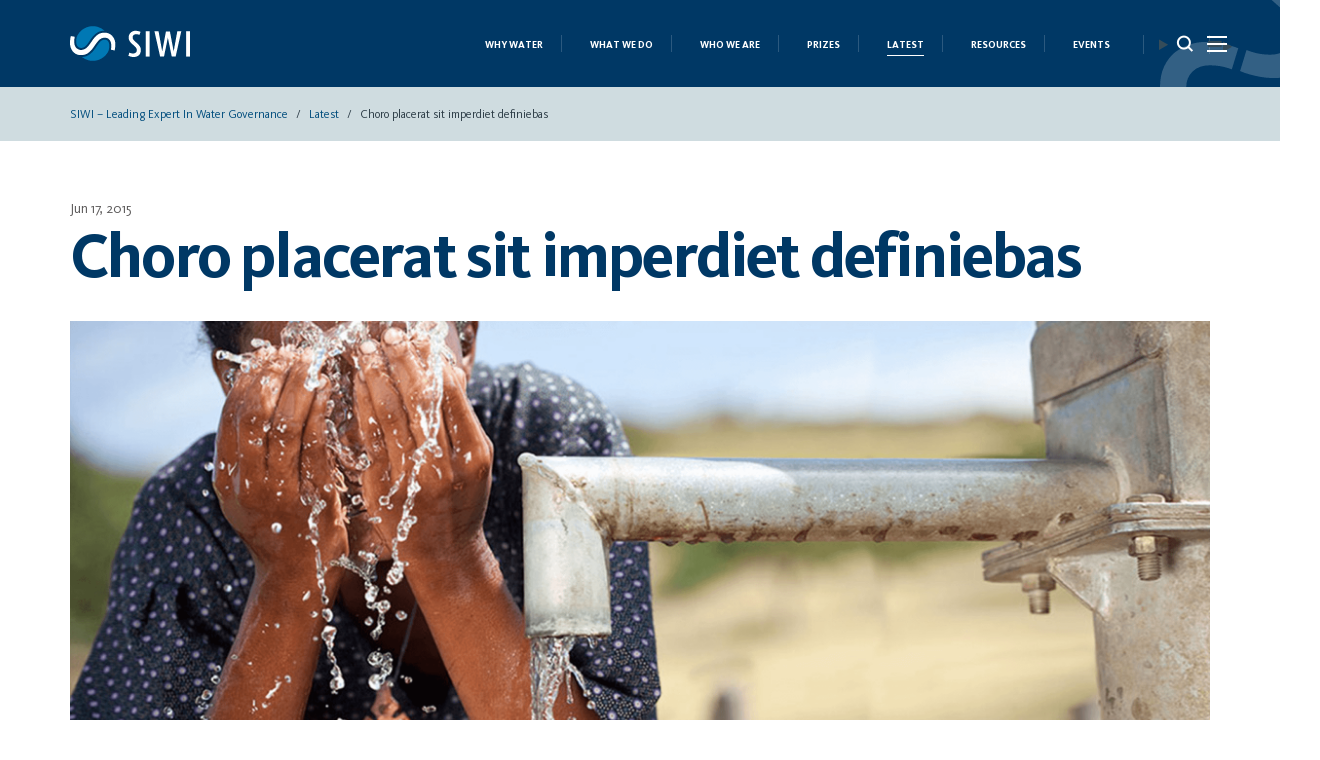

--- FILE ---
content_type: text/html; charset=UTF-8
request_url: https://siwi.org/latest/choro-placerat-sit-imperdiet-definiebas/
body_size: 109686
content:
<!DOCTYPE html>
<html lang="en-US">
<head>
	<meta charset="UTF-8" />
	<meta http-equiv="X-UA-Compatible" content="IE=edge">
	<meta name="viewport" content="width=device-width">
	<meta name="msapplication-TileColor" content="#ffffff">
	<meta name="msapplication-TileImage" content="/ms-icon-144x144.png">
	<meta name="theme-color" content="#ffffff">
	<meta http-equiv="Cache-Control" content="max-age=36000000, must-revalidate"/>

	<link rel="apple-touch-icon" sizes="180x180" href="https://siwi.org/wp-content/themes/siwiorgpllwcag/assets/img/favicon/apple-touch-icon.png">
	<link rel="icon" type="image/png" sizes="32x32" href="https://siwi.org/wp-content/themes/siwiorgpllwcag/assets/img/favicon/favicon-32x32.png">
	<link rel="icon" type="image/png" sizes="16x16" href="https://siwi.org/wp-content/themes/siwiorgpllwcag/assets/img/favicon/favicon-16x16.png">
	<!-- <link rel="manifest" href="/assets/img/favicon/site.webmanifest"> -->
	
	<style>
@font-face{font-family:KievitWeb;src:url("https://siwi.org/wp-content/themes/siwiorgpllwcag/assets/fonts/KievitProLight.woff2") format("woff2"),url("https://siwi.org/wp-content/themes/siwiorgpllwcag/assets/fonts/KievitProLight.woff") format("woff"),url("https://siwi.org/wp-content/themes/siwiorgpllwcag/assets/fonts/KievitProLight.ttf") format("truetype");font-weight:300;font-style:normal;font-display:swap}@font-face{font-family:KievitWeb;src:url("https://siwi.org/wp-content/themes/siwiorgpllwcag/assets/fonts/KievitProRegular.woff2") format("woff2"),url("https://siwi.org/wp-content/themes/siwiorgpllwcag/assets/fonts/KievitProRegular.woff") format("woff"),url("https://siwi.org/wp-content/themes/siwiorgpllwcag/assets/fonts/KievitProRegular.ttf") format("truetype");font-weight:400;font-style:normal;font-display:swap}@font-face{font-family:KievitWeb;src:url("https://siwi.org/wp-content/themes/siwiorgpllwcag/assets/fonts/KievitProBold.woff2") format("woff2"),url("https://siwi.org/wp-content/themes/siwiorgpllwcag/assets/fonts/KievitProBold.woff") format("woff"),url("https://siwi.org/wp-content/themes/siwiorgpllwcag/assets/fonts/KievitProBold.ttf") format("truetype");font-weight:700;font-style:normal;font-display:swap}@font-face{font-family:KievitWeb;src:url("https://siwi.org/wp-content/themes/siwiorgpllwcag/assets/fonts/Kievit-Medium.woff2") format("woff2"),url("https://siwi.org/wp-content/themes/siwiorgpllwcag/assets/fonts/Kievit-Medium.woff") format("woff"),url("https://siwi.org/wp-content/themes/siwiorgpllwcag/assets/fonts/Kievit-Medium.ttf") format("truetype");font-weight:600;font-style:normal;font-display:swap}@font-face{font-family:KievitWeb;src:url("https://siwi.org/wp-content/themes/siwiorgpllwcag/assets/fonts/KievitOT-Book.woff2") format("woff2"),url("https://siwi.org/wp-content/themes/siwiorgpllwcag/assets/fonts/KievitOT-Book.woff") format("woff"),url("https://siwi.org/wp-content/themes/siwiorgpllwcag/assets/fonts/KievitOT-Book.ttf") format("truetype");font-weight:500;font-style:normal;font-display:swap}@font-face{font-family:agaramond;src:url("https://siwi.org/wp-content/themes/siwiorgpllwcag/assets/fonts/agaramondpro-regular-webfont.woff2") format("woff2"),url("https://siwi.org/wp-content/themes/siwiorgpllwcag/assets/fonts/agaramondpro-regular-webfont.woff") format("woff"),url("https://siwi.org/wp-content/themes/siwiorgpllwcag/assets/fonts/agaramondpro-regular-webfont.ttf") format("truetype");font-weight:400;font-style:normal;font-display:swap}@font-face{font-family:agaramond;src:url("https://siwi.org/wp-content/themes/siwiorgpllwcag/assets/fonts/AGaramondPro-Bold.woff2") format("woff2"),url("https://siwi.org/wp-content/themes/siwiorgpllwcag/assets/fonts/AGaramondPro-Bold.woff") format("woff"),url("https://siwi.org/wp-content/themes/siwiorgpllwcag/assets/fonts/AGaramondPro-Bold.ttf") format("truetype");font-weight:700;font-style:normal;font-display:swap}@font-face{font-family:agaramond;src:url("https://siwi.org/wp-content/themes/siwiorgpllwcag/assets/fonts/AGaramondPro-Italic.woff2") format("woff2"),url("https://siwi.org/wp-content/themes/siwiorgpllwcag/assets/fonts/AGaramondPro-Italic.woff") format("woff"),url("https://siwi.org/wp-content/themes/siwiorgpllwcag/assets/fonts/AGaramondPro-Italic.ttf") format("truetype");font-weight:400;font-style:italic;font-display:swap}.text-left{text-align:left}.text-right{text-align:right}.text-center{text-align:center}.text-justify{text-align:justify}.text-nowrap{white-space:nowrap}.text-lowercase{text-transform:lowercase}.text-uppercase{text-transform:uppercase}.text-capitalize{text-transform:capitalize}.no-gutter [class*='col-']{padding-right:0;padding-left:0}.sr-only{position:absolute;width:1px;height:1px;margin:-1px;padding:0;overflow:hidden;clip:rect(0, 0, 0, 0);border:0}.img-responsive{display:block;max-width:100%;height:auto}.trs,.has-issue-keywords,.content-block .content a.btn-witharrow-round:after,.btn-witharrow-round:after,.component--related-block.has-event_description .d-flex .show_list_list a.bluelink{-webkit-transition:all 0.3s linear;transition:all 0.3s linear}/*! sanitize.css v5.0.0 | CC0 License | github.com/jonathantneal/sanitize.css */*,::before,::after{background-repeat:no-repeat;-webkit-box-sizing:inherit;box-sizing:inherit}::before,::after{text-decoration:inherit;vertical-align:inherit}html{-webkit-box-sizing:border-box;box-sizing:border-box;cursor:default;-ms-text-size-adjust:100%;-webkit-text-size-adjust:100%}article,aside,footer,header,nav,section{display:block}body{margin:0}h1{font-size:2em;margin:.67em 0}figcaption,figure,main{display:block}figure{margin:1em 40px}hr{-webkit-box-sizing:content-box;box-sizing:content-box;height:0;overflow:visible}nav ol,nav ul{list-style:none}pre{font-family:monospace, monospace;font-size:1em}a{background-color:transparent;-webkit-text-decoration-skip:objects}abbr[title]{border-bottom:none;text-decoration:underline;-webkit-text-decoration:underline dotted;text-decoration:underline dotted}b,strong{font-weight:inherit}b,strong{font-weight:bolder}code,kbd,samp{font-family:monospace, monospace;font-size:1em}dfn{font-style:italic}mark{background-color:#ffff00;color:#000000}small{font-size:80%}sub,sup{font-size:75%;line-height:0;position:relative;vertical-align:baseline}sub{bottom:-.25em}sup{top:-.5em}::-moz-selection{background-color:#b3d4fc;color:#000000;text-shadow:none}::selection{background-color:#b3d4fc;color:#000000;text-shadow:none}audio,canvas,iframe,img,svg,video{vertical-align:middle}audio,video{display:inline-block}audio:not([controls]){display:none;height:0}img{border-style:none}svg{fill:currentColor}svg:not(:root){overflow:hidden}table{border-collapse:collapse}button,input,optgroup,select,textarea{margin:0}button,input,select,textarea{background-color:transparent;color:inherit;font-size:inherit;line-height:inherit}button,input{overflow:visible}button,select{text-transform:none}button,html [type="button"],[type="reset"],[type="submit"]{-webkit-appearance:button}button::-moz-focus-inner,[type="button"]::-moz-focus-inner,[type="reset"]::-moz-focus-inner,[type="submit"]::-moz-focus-inner{border-style:none;padding:0}button:-moz-focusring,[type="button"]:-moz-focusring,[type="reset"]:-moz-focusring,[type="submit"]:-moz-focusring{outline:1px dotted ButtonText}legend{-webkit-box-sizing:border-box;box-sizing:border-box;color:inherit;display:table;max-width:100%;padding:0;white-space:normal}progress{display:inline-block;vertical-align:baseline}textarea{overflow:auto;resize:vertical}[type="checkbox"],[type="radio"]{-webkit-box-sizing:border-box;box-sizing:border-box;padding:0}[type="number"]::-webkit-inner-spin-button,[type="number"]::-webkit-outer-spin-button{height:auto}[type="search"]{-webkit-appearance:textfield;outline-offset:-2px}[type="search"]::-webkit-search-cancel-button,[type="search"]::-webkit-search-decoration{-webkit-appearance:none}::-webkit-file-upload-button{-webkit-appearance:button;font:inherit}details,menu{display:block}summary{display:list-item}canvas{display:inline-block}template{display:none}a,area,button,input,label,select,summary,textarea,[tabindex]{-ms-touch-action:manipulation;touch-action:manipulation}[hidden]{display:none}[aria-busy="true"]{cursor:progress}[aria-controls]{cursor:pointer}[aria-hidden="false"][hidden]:not(:focus){clip:rect(0, 0, 0, 0);display:inherit;position:absolute}[aria-disabled]{cursor:default}:root{-webkit-font-smoothing:antialiased;-moz-font-smoothing:antialiased;text-rendering:optimizeLegibility;-moz-osx-font-smoothing:grayscale}ul,ol{list-style-type:none}a:hover,a:active,a:focus{outline:0}*:focus{outline:none}em,i{font-style:italic}.screen-reader-text{position:absolute;left:-1000em}[type="search"]{-webkit-box-sizing:border-box;box-sizing:border-box}table{width:100%}*{margin:0;padding:0}.container,.container-fluid,.container-sm,.container-md,.container-lg,.container-xl,.container-xxl{width:100%;padding-right:15px;padding-left:15px;margin-right:auto;margin-left:auto}@media (min-width: 576px){.container,.container-sm{max-width:540px}}@media (min-width: 768px){.container,.container-sm,.container-md{max-width:720px}}@media (min-width: 992px){.container,.container-sm,.container-md,.container-lg{max-width:960px}}@media (min-width: 1200px){.container,.container-sm,.container-md,.container-lg,.container-xl{max-width:1200px}}@media (min-width: 1400px){.container,.container-sm,.container-md,.container-lg,.container-xl,.container-xxl{max-width:1400px}}.row{display:-webkit-box;display:-webkit-flex;display:-ms-flexbox;display:flex;-webkit-flex-wrap:wrap;-ms-flex-wrap:wrap;flex-wrap:wrap;margin-right:-15px;margin-left:-15px}.no-gutters{margin-right:0;margin-left:0}.no-gutters>.col,.no-gutters>[class*="col-"]{padding-right:0;padding-left:0}.col-1,.col-2,.col-3,.col-4,.col-5,.col-6,.col-7,.col-8,.col-9,.col-10,.col-11,.col-12,.col,.col-auto,.col-sm-1,.col-sm-2,.col-sm-3,.col-sm-4,.col-sm-5,.col-sm-6,.col-sm-7,.col-sm-8,.col-sm-9,.col-sm-10,.col-sm-11,.col-sm-12,.col-sm,.col-sm-auto,.col-md-1,.col-md-2,.col-md-3,.col-md-4,.col-md-5,.col-md-6,.col-md-7,.col-md-8,.col-md-9,.col-md-10,.col-md-11,.col-md-12,.col-md,.col-md-auto,.col-lg-1,.col-lg-2,.col-lg-3,.col-lg-4,.col-lg-5,.col-lg-6,.col-lg-7,.col-lg-8,.col-lg-9,.col-lg-10,.col-lg-11,.col-lg-12,.col-lg,.col-lg-auto,.col-xl-1,.col-xl-2,.col-xl-3,.col-xl-4,.col-xl-5,.col-xl-6,.col-xl-7,.col-xl-8,.col-xl-9,.col-xl-10,.col-xl-11,.col-xl-12,.col-xl,.col-xl-auto,.col-xxl-1,.col-xxl-2,.col-xxl-3,.col-xxl-4,.col-xxl-5,.col-xxl-6,.col-xxl-7,.col-xxl-8,.col-xxl-9,.col-xxl-10,.col-xxl-11,.col-xxl-12,.col-xxl,.col-xxl-auto{position:relative;width:100%;padding-right:15px;padding-left:15px}.col{-webkit-flex-basis:0;-ms-flex-preferred-size:0;flex-basis:0;-webkit-box-flex:1;-webkit-flex-grow:1;-ms-flex-positive:1;flex-grow:1;max-width:100%}.row-cols-1>*{-webkit-box-flex:0;-webkit-flex:0 0 100%;-ms-flex:0 0 100%;flex:0 0 100%;max-width:100%}.row-cols-2>*{-webkit-box-flex:0;-webkit-flex:0 0 50%;-ms-flex:0 0 50%;flex:0 0 50%;max-width:50%}.row-cols-3>*{-webkit-box-flex:0;-webkit-flex:0 0 33.3333333333%;-ms-flex:0 0 33.3333333333%;flex:0 0 33.3333333333%;max-width:33.3333333333%}.row-cols-4>*{-webkit-box-flex:0;-webkit-flex:0 0 25%;-ms-flex:0 0 25%;flex:0 0 25%;max-width:25%}.row-cols-5>*{-webkit-box-flex:0;-webkit-flex:0 0 20%;-ms-flex:0 0 20%;flex:0 0 20%;max-width:20%}.row-cols-6>*{-webkit-box-flex:0;-webkit-flex:0 0 16.6666666667%;-ms-flex:0 0 16.6666666667%;flex:0 0 16.6666666667%;max-width:16.6666666667%}.col-auto{-webkit-box-flex:0;-webkit-flex:0 0 auto;-ms-flex:0 0 auto;flex:0 0 auto;width:auto;max-width:100%}.col-1{-webkit-box-flex:0;-webkit-flex:0 0 8.33333333%;-ms-flex:0 0 8.33333333%;flex:0 0 8.33333333%;max-width:8.33333333%}.col-2{-webkit-box-flex:0;-webkit-flex:0 0 16.66666667%;-ms-flex:0 0 16.66666667%;flex:0 0 16.66666667%;max-width:16.66666667%}.col-3{-webkit-box-flex:0;-webkit-flex:0 0 25%;-ms-flex:0 0 25%;flex:0 0 25%;max-width:25%}.col-4{-webkit-box-flex:0;-webkit-flex:0 0 33.33333333%;-ms-flex:0 0 33.33333333%;flex:0 0 33.33333333%;max-width:33.33333333%}.col-5{-webkit-box-flex:0;-webkit-flex:0 0 41.66666667%;-ms-flex:0 0 41.66666667%;flex:0 0 41.66666667%;max-width:41.66666667%}.col-6{-webkit-box-flex:0;-webkit-flex:0 0 50%;-ms-flex:0 0 50%;flex:0 0 50%;max-width:50%}.col-7{-webkit-box-flex:0;-webkit-flex:0 0 58.33333333%;-ms-flex:0 0 58.33333333%;flex:0 0 58.33333333%;max-width:58.33333333%}.col-8{-webkit-box-flex:0;-webkit-flex:0 0 66.66666667%;-ms-flex:0 0 66.66666667%;flex:0 0 66.66666667%;max-width:66.66666667%}.col-9{-webkit-box-flex:0;-webkit-flex:0 0 75%;-ms-flex:0 0 75%;flex:0 0 75%;max-width:75%}.col-10{-webkit-box-flex:0;-webkit-flex:0 0 83.33333333%;-ms-flex:0 0 83.33333333%;flex:0 0 83.33333333%;max-width:83.33333333%}.col-11{-webkit-box-flex:0;-webkit-flex:0 0 91.66666667%;-ms-flex:0 0 91.66666667%;flex:0 0 91.66666667%;max-width:91.66666667%}.col-12{-webkit-box-flex:0;-webkit-flex:0 0 100%;-ms-flex:0 0 100%;flex:0 0 100%;max-width:100%}.order-first{-webkit-box-ordinal-group:0;-webkit-order:-1;-ms-flex-order:-1;order:-1}.order-last{-webkit-box-ordinal-group:14;-webkit-order:13;-ms-flex-order:13;order:13}.order-0{-webkit-box-ordinal-group:1;-webkit-order:0;-ms-flex-order:0;order:0}.order-1{-webkit-box-ordinal-group:2;-webkit-order:1;-ms-flex-order:1;order:1}.order-2{-webkit-box-ordinal-group:3;-webkit-order:2;-ms-flex-order:2;order:2}.order-3{-webkit-box-ordinal-group:4;-webkit-order:3;-ms-flex-order:3;order:3}.order-4{-webkit-box-ordinal-group:5;-webkit-order:4;-ms-flex-order:4;order:4}.order-5{-webkit-box-ordinal-group:6;-webkit-order:5;-ms-flex-order:5;order:5}.order-6{-webkit-box-ordinal-group:7;-webkit-order:6;-ms-flex-order:6;order:6}.order-7{-webkit-box-ordinal-group:8;-webkit-order:7;-ms-flex-order:7;order:7}.order-8{-webkit-box-ordinal-group:9;-webkit-order:8;-ms-flex-order:8;order:8}.order-9{-webkit-box-ordinal-group:10;-webkit-order:9;-ms-flex-order:9;order:9}.order-10{-webkit-box-ordinal-group:11;-webkit-order:10;-ms-flex-order:10;order:10}.order-11{-webkit-box-ordinal-group:12;-webkit-order:11;-ms-flex-order:11;order:11}.order-12{-webkit-box-ordinal-group:13;-webkit-order:12;-ms-flex-order:12;order:12}.offset-1{margin-left:8.33333333%}.offset-2{margin-left:16.66666667%}.offset-3{margin-left:25%}.offset-4{margin-left:33.33333333%}.offset-5{margin-left:41.66666667%}.offset-6{margin-left:50%}.offset-7{margin-left:58.33333333%}.offset-8{margin-left:66.66666667%}.offset-9{margin-left:75%}.offset-10{margin-left:83.33333333%}.offset-11{margin-left:91.66666667%}@media (min-width: 576px){.col-sm{-webkit-flex-basis:0;-ms-flex-preferred-size:0;flex-basis:0;-webkit-box-flex:1;-webkit-flex-grow:1;-ms-flex-positive:1;flex-grow:1;max-width:100%}.row-cols-sm-1>*{-webkit-box-flex:0;-webkit-flex:0 0 100%;-ms-flex:0 0 100%;flex:0 0 100%;max-width:100%}.row-cols-sm-2>*{-webkit-box-flex:0;-webkit-flex:0 0 50%;-ms-flex:0 0 50%;flex:0 0 50%;max-width:50%}.row-cols-sm-3>*{-webkit-box-flex:0;-webkit-flex:0 0 33.3333333333%;-ms-flex:0 0 33.3333333333%;flex:0 0 33.3333333333%;max-width:33.3333333333%}.row-cols-sm-4>*{-webkit-box-flex:0;-webkit-flex:0 0 25%;-ms-flex:0 0 25%;flex:0 0 25%;max-width:25%}.row-cols-sm-5>*{-webkit-box-flex:0;-webkit-flex:0 0 20%;-ms-flex:0 0 20%;flex:0 0 20%;max-width:20%}.row-cols-sm-6>*{-webkit-box-flex:0;-webkit-flex:0 0 16.6666666667%;-ms-flex:0 0 16.6666666667%;flex:0 0 16.6666666667%;max-width:16.6666666667%}.col-sm-auto{-webkit-box-flex:0;-webkit-flex:0 0 auto;-ms-flex:0 0 auto;flex:0 0 auto;width:auto;max-width:100%}.col-sm-1{-webkit-box-flex:0;-webkit-flex:0 0 8.33333333%;-ms-flex:0 0 8.33333333%;flex:0 0 8.33333333%;max-width:8.33333333%}.col-sm-2{-webkit-box-flex:0;-webkit-flex:0 0 16.66666667%;-ms-flex:0 0 16.66666667%;flex:0 0 16.66666667%;max-width:16.66666667%}.col-sm-3{-webkit-box-flex:0;-webkit-flex:0 0 25%;-ms-flex:0 0 25%;flex:0 0 25%;max-width:25%}.col-sm-4{-webkit-box-flex:0;-webkit-flex:0 0 33.33333333%;-ms-flex:0 0 33.33333333%;flex:0 0 33.33333333%;max-width:33.33333333%}.col-sm-5{-webkit-box-flex:0;-webkit-flex:0 0 41.66666667%;-ms-flex:0 0 41.66666667%;flex:0 0 41.66666667%;max-width:41.66666667%}.col-sm-6{-webkit-box-flex:0;-webkit-flex:0 0 50%;-ms-flex:0 0 50%;flex:0 0 50%;max-width:50%}.col-sm-7{-webkit-box-flex:0;-webkit-flex:0 0 58.33333333%;-ms-flex:0 0 58.33333333%;flex:0 0 58.33333333%;max-width:58.33333333%}.col-sm-8{-webkit-box-flex:0;-webkit-flex:0 0 66.66666667%;-ms-flex:0 0 66.66666667%;flex:0 0 66.66666667%;max-width:66.66666667%}.col-sm-9{-webkit-box-flex:0;-webkit-flex:0 0 75%;-ms-flex:0 0 75%;flex:0 0 75%;max-width:75%}.col-sm-10{-webkit-box-flex:0;-webkit-flex:0 0 83.33333333%;-ms-flex:0 0 83.33333333%;flex:0 0 83.33333333%;max-width:83.33333333%}.col-sm-11{-webkit-box-flex:0;-webkit-flex:0 0 91.66666667%;-ms-flex:0 0 91.66666667%;flex:0 0 91.66666667%;max-width:91.66666667%}.col-sm-12{-webkit-box-flex:0;-webkit-flex:0 0 100%;-ms-flex:0 0 100%;flex:0 0 100%;max-width:100%}.order-sm-first{-webkit-box-ordinal-group:0;-webkit-order:-1;-ms-flex-order:-1;order:-1}.order-sm-last{-webkit-box-ordinal-group:14;-webkit-order:13;-ms-flex-order:13;order:13}.order-sm-0{-webkit-box-ordinal-group:1;-webkit-order:0;-ms-flex-order:0;order:0}.order-sm-1{-webkit-box-ordinal-group:2;-webkit-order:1;-ms-flex-order:1;order:1}.order-sm-2{-webkit-box-ordinal-group:3;-webkit-order:2;-ms-flex-order:2;order:2}.order-sm-3{-webkit-box-ordinal-group:4;-webkit-order:3;-ms-flex-order:3;order:3}.order-sm-4{-webkit-box-ordinal-group:5;-webkit-order:4;-ms-flex-order:4;order:4}.order-sm-5{-webkit-box-ordinal-group:6;-webkit-order:5;-ms-flex-order:5;order:5}.order-sm-6{-webkit-box-ordinal-group:7;-webkit-order:6;-ms-flex-order:6;order:6}.order-sm-7{-webkit-box-ordinal-group:8;-webkit-order:7;-ms-flex-order:7;order:7}.order-sm-8{-webkit-box-ordinal-group:9;-webkit-order:8;-ms-flex-order:8;order:8}.order-sm-9{-webkit-box-ordinal-group:10;-webkit-order:9;-ms-flex-order:9;order:9}.order-sm-10{-webkit-box-ordinal-group:11;-webkit-order:10;-ms-flex-order:10;order:10}.order-sm-11{-webkit-box-ordinal-group:12;-webkit-order:11;-ms-flex-order:11;order:11}.order-sm-12{-webkit-box-ordinal-group:13;-webkit-order:12;-ms-flex-order:12;order:12}.offset-sm-0{margin-left:0}.offset-sm-1{margin-left:8.33333333%}.offset-sm-2{margin-left:16.66666667%}.offset-sm-3{margin-left:25%}.offset-sm-4{margin-left:33.33333333%}.offset-sm-5{margin-left:41.66666667%}.offset-sm-6{margin-left:50%}.offset-sm-7{margin-left:58.33333333%}.offset-sm-8{margin-left:66.66666667%}.offset-sm-9{margin-left:75%}.offset-sm-10{margin-left:83.33333333%}.offset-sm-11{margin-left:91.66666667%}}@media (min-width: 768px){.col-md{-webkit-flex-basis:0;-ms-flex-preferred-size:0;flex-basis:0;-webkit-box-flex:1;-webkit-flex-grow:1;-ms-flex-positive:1;flex-grow:1;max-width:100%}.row-cols-md-1>*{-webkit-box-flex:0;-webkit-flex:0 0 100%;-ms-flex:0 0 100%;flex:0 0 100%;max-width:100%}.row-cols-md-2>*{-webkit-box-flex:0;-webkit-flex:0 0 50%;-ms-flex:0 0 50%;flex:0 0 50%;max-width:50%}.row-cols-md-3>*{-webkit-box-flex:0;-webkit-flex:0 0 33.3333333333%;-ms-flex:0 0 33.3333333333%;flex:0 0 33.3333333333%;max-width:33.3333333333%}.row-cols-md-4>*{-webkit-box-flex:0;-webkit-flex:0 0 25%;-ms-flex:0 0 25%;flex:0 0 25%;max-width:25%}.row-cols-md-5>*{-webkit-box-flex:0;-webkit-flex:0 0 20%;-ms-flex:0 0 20%;flex:0 0 20%;max-width:20%}.row-cols-md-6>*{-webkit-box-flex:0;-webkit-flex:0 0 16.6666666667%;-ms-flex:0 0 16.6666666667%;flex:0 0 16.6666666667%;max-width:16.6666666667%}.col-md-auto{-webkit-box-flex:0;-webkit-flex:0 0 auto;-ms-flex:0 0 auto;flex:0 0 auto;width:auto;max-width:100%}.col-md-1{-webkit-box-flex:0;-webkit-flex:0 0 8.33333333%;-ms-flex:0 0 8.33333333%;flex:0 0 8.33333333%;max-width:8.33333333%}.col-md-2{-webkit-box-flex:0;-webkit-flex:0 0 16.66666667%;-ms-flex:0 0 16.66666667%;flex:0 0 16.66666667%;max-width:16.66666667%}.col-md-3{-webkit-box-flex:0;-webkit-flex:0 0 25%;-ms-flex:0 0 25%;flex:0 0 25%;max-width:25%}.col-md-4{-webkit-box-flex:0;-webkit-flex:0 0 33.33333333%;-ms-flex:0 0 33.33333333%;flex:0 0 33.33333333%;max-width:33.33333333%}.col-md-5{-webkit-box-flex:0;-webkit-flex:0 0 41.66666667%;-ms-flex:0 0 41.66666667%;flex:0 0 41.66666667%;max-width:41.66666667%}.col-md-6{-webkit-box-flex:0;-webkit-flex:0 0 50%;-ms-flex:0 0 50%;flex:0 0 50%;max-width:50%}.col-md-7{-webkit-box-flex:0;-webkit-flex:0 0 58.33333333%;-ms-flex:0 0 58.33333333%;flex:0 0 58.33333333%;max-width:58.33333333%}.col-md-8{-webkit-box-flex:0;-webkit-flex:0 0 66.66666667%;-ms-flex:0 0 66.66666667%;flex:0 0 66.66666667%;max-width:66.66666667%}.col-md-9{-webkit-box-flex:0;-webkit-flex:0 0 75%;-ms-flex:0 0 75%;flex:0 0 75%;max-width:75%}.col-md-10{-webkit-box-flex:0;-webkit-flex:0 0 83.33333333%;-ms-flex:0 0 83.33333333%;flex:0 0 83.33333333%;max-width:83.33333333%}.col-md-11{-webkit-box-flex:0;-webkit-flex:0 0 91.66666667%;-ms-flex:0 0 91.66666667%;flex:0 0 91.66666667%;max-width:91.66666667%}.col-md-12{-webkit-box-flex:0;-webkit-flex:0 0 100%;-ms-flex:0 0 100%;flex:0 0 100%;max-width:100%}.order-md-first{-webkit-box-ordinal-group:0;-webkit-order:-1;-ms-flex-order:-1;order:-1}.order-md-last{-webkit-box-ordinal-group:14;-webkit-order:13;-ms-flex-order:13;order:13}.order-md-0{-webkit-box-ordinal-group:1;-webkit-order:0;-ms-flex-order:0;order:0}.order-md-1{-webkit-box-ordinal-group:2;-webkit-order:1;-ms-flex-order:1;order:1}.order-md-2{-webkit-box-ordinal-group:3;-webkit-order:2;-ms-flex-order:2;order:2}.order-md-3{-webkit-box-ordinal-group:4;-webkit-order:3;-ms-flex-order:3;order:3}.order-md-4{-webkit-box-ordinal-group:5;-webkit-order:4;-ms-flex-order:4;order:4}.order-md-5{-webkit-box-ordinal-group:6;-webkit-order:5;-ms-flex-order:5;order:5}.order-md-6{-webkit-box-ordinal-group:7;-webkit-order:6;-ms-flex-order:6;order:6}.order-md-7{-webkit-box-ordinal-group:8;-webkit-order:7;-ms-flex-order:7;order:7}.order-md-8{-webkit-box-ordinal-group:9;-webkit-order:8;-ms-flex-order:8;order:8}.order-md-9{-webkit-box-ordinal-group:10;-webkit-order:9;-ms-flex-order:9;order:9}.order-md-10{-webkit-box-ordinal-group:11;-webkit-order:10;-ms-flex-order:10;order:10}.order-md-11{-webkit-box-ordinal-group:12;-webkit-order:11;-ms-flex-order:11;order:11}.order-md-12{-webkit-box-ordinal-group:13;-webkit-order:12;-ms-flex-order:12;order:12}.offset-md-0{margin-left:0}.offset-md-1{margin-left:8.33333333%}.offset-md-2{margin-left:16.66666667%}.offset-md-3{margin-left:25%}.offset-md-4{margin-left:33.33333333%}.offset-md-5{margin-left:41.66666667%}.offset-md-6{margin-left:50%}.offset-md-7{margin-left:58.33333333%}.offset-md-8{margin-left:66.66666667%}.offset-md-9{margin-left:75%}.offset-md-10{margin-left:83.33333333%}.offset-md-11{margin-left:91.66666667%}}@media (min-width: 992px){.col-lg{-webkit-flex-basis:0;-ms-flex-preferred-size:0;flex-basis:0;-webkit-box-flex:1;-webkit-flex-grow:1;-ms-flex-positive:1;flex-grow:1;max-width:100%}.row-cols-lg-1>*{-webkit-box-flex:0;-webkit-flex:0 0 100%;-ms-flex:0 0 100%;flex:0 0 100%;max-width:100%}.row-cols-lg-2>*{-webkit-box-flex:0;-webkit-flex:0 0 50%;-ms-flex:0 0 50%;flex:0 0 50%;max-width:50%}.row-cols-lg-3>*{-webkit-box-flex:0;-webkit-flex:0 0 33.3333333333%;-ms-flex:0 0 33.3333333333%;flex:0 0 33.3333333333%;max-width:33.3333333333%}.row-cols-lg-4>*{-webkit-box-flex:0;-webkit-flex:0 0 25%;-ms-flex:0 0 25%;flex:0 0 25%;max-width:25%}.row-cols-lg-5>*{-webkit-box-flex:0;-webkit-flex:0 0 20%;-ms-flex:0 0 20%;flex:0 0 20%;max-width:20%}.row-cols-lg-6>*{-webkit-box-flex:0;-webkit-flex:0 0 16.6666666667%;-ms-flex:0 0 16.6666666667%;flex:0 0 16.6666666667%;max-width:16.6666666667%}.col-lg-auto{-webkit-box-flex:0;-webkit-flex:0 0 auto;-ms-flex:0 0 auto;flex:0 0 auto;width:auto;max-width:100%}.col-lg-1{-webkit-box-flex:0;-webkit-flex:0 0 8.33333333%;-ms-flex:0 0 8.33333333%;flex:0 0 8.33333333%;max-width:8.33333333%}.col-lg-2{-webkit-box-flex:0;-webkit-flex:0 0 16.66666667%;-ms-flex:0 0 16.66666667%;flex:0 0 16.66666667%;max-width:16.66666667%}.col-lg-3{-webkit-box-flex:0;-webkit-flex:0 0 25%;-ms-flex:0 0 25%;flex:0 0 25%;max-width:25%}.col-lg-4{-webkit-box-flex:0;-webkit-flex:0 0 33.33333333%;-ms-flex:0 0 33.33333333%;flex:0 0 33.33333333%;max-width:33.33333333%}.col-lg-5{-webkit-box-flex:0;-webkit-flex:0 0 41.66666667%;-ms-flex:0 0 41.66666667%;flex:0 0 41.66666667%;max-width:41.66666667%}.col-lg-6{-webkit-box-flex:0;-webkit-flex:0 0 50%;-ms-flex:0 0 50%;flex:0 0 50%;max-width:50%}.col-lg-7{-webkit-box-flex:0;-webkit-flex:0 0 58.33333333%;-ms-flex:0 0 58.33333333%;flex:0 0 58.33333333%;max-width:58.33333333%}.col-lg-8{-webkit-box-flex:0;-webkit-flex:0 0 66.66666667%;-ms-flex:0 0 66.66666667%;flex:0 0 66.66666667%;max-width:66.66666667%}.col-lg-9{-webkit-box-flex:0;-webkit-flex:0 0 75%;-ms-flex:0 0 75%;flex:0 0 75%;max-width:75%}.col-lg-10{-webkit-box-flex:0;-webkit-flex:0 0 83.33333333%;-ms-flex:0 0 83.33333333%;flex:0 0 83.33333333%;max-width:83.33333333%}.col-lg-11{-webkit-box-flex:0;-webkit-flex:0 0 91.66666667%;-ms-flex:0 0 91.66666667%;flex:0 0 91.66666667%;max-width:91.66666667%}.col-lg-12{-webkit-box-flex:0;-webkit-flex:0 0 100%;-ms-flex:0 0 100%;flex:0 0 100%;max-width:100%}.order-lg-first{-webkit-box-ordinal-group:0;-webkit-order:-1;-ms-flex-order:-1;order:-1}.order-lg-last{-webkit-box-ordinal-group:14;-webkit-order:13;-ms-flex-order:13;order:13}.order-lg-0{-webkit-box-ordinal-group:1;-webkit-order:0;-ms-flex-order:0;order:0}.order-lg-1{-webkit-box-ordinal-group:2;-webkit-order:1;-ms-flex-order:1;order:1}.order-lg-2{-webkit-box-ordinal-group:3;-webkit-order:2;-ms-flex-order:2;order:2}.order-lg-3{-webkit-box-ordinal-group:4;-webkit-order:3;-ms-flex-order:3;order:3}.order-lg-4{-webkit-box-ordinal-group:5;-webkit-order:4;-ms-flex-order:4;order:4}.order-lg-5{-webkit-box-ordinal-group:6;-webkit-order:5;-ms-flex-order:5;order:5}.order-lg-6{-webkit-box-ordinal-group:7;-webkit-order:6;-ms-flex-order:6;order:6}.order-lg-7{-webkit-box-ordinal-group:8;-webkit-order:7;-ms-flex-order:7;order:7}.order-lg-8{-webkit-box-ordinal-group:9;-webkit-order:8;-ms-flex-order:8;order:8}.order-lg-9{-webkit-box-ordinal-group:10;-webkit-order:9;-ms-flex-order:9;order:9}.order-lg-10{-webkit-box-ordinal-group:11;-webkit-order:10;-ms-flex-order:10;order:10}.order-lg-11{-webkit-box-ordinal-group:12;-webkit-order:11;-ms-flex-order:11;order:11}.order-lg-12{-webkit-box-ordinal-group:13;-webkit-order:12;-ms-flex-order:12;order:12}.offset-lg-0{margin-left:0}.offset-lg-1{margin-left:8.33333333%}.offset-lg-2{margin-left:16.66666667%}.offset-lg-3{margin-left:25%}.offset-lg-4{margin-left:33.33333333%}.offset-lg-5{margin-left:41.66666667%}.offset-lg-6{margin-left:50%}.offset-lg-7{margin-left:58.33333333%}.offset-lg-8{margin-left:66.66666667%}.offset-lg-9{margin-left:75%}.offset-lg-10{margin-left:83.33333333%}.offset-lg-11{margin-left:91.66666667%}}@media (min-width: 1200px){.col-xl{-webkit-flex-basis:0;-ms-flex-preferred-size:0;flex-basis:0;-webkit-box-flex:1;-webkit-flex-grow:1;-ms-flex-positive:1;flex-grow:1;max-width:100%}.row-cols-xl-1>*{-webkit-box-flex:0;-webkit-flex:0 0 100%;-ms-flex:0 0 100%;flex:0 0 100%;max-width:100%}.row-cols-xl-2>*{-webkit-box-flex:0;-webkit-flex:0 0 50%;-ms-flex:0 0 50%;flex:0 0 50%;max-width:50%}.row-cols-xl-3>*{-webkit-box-flex:0;-webkit-flex:0 0 33.3333333333%;-ms-flex:0 0 33.3333333333%;flex:0 0 33.3333333333%;max-width:33.3333333333%}.row-cols-xl-4>*{-webkit-box-flex:0;-webkit-flex:0 0 25%;-ms-flex:0 0 25%;flex:0 0 25%;max-width:25%}.row-cols-xl-5>*{-webkit-box-flex:0;-webkit-flex:0 0 20%;-ms-flex:0 0 20%;flex:0 0 20%;max-width:20%}.row-cols-xl-6>*{-webkit-box-flex:0;-webkit-flex:0 0 16.6666666667%;-ms-flex:0 0 16.6666666667%;flex:0 0 16.6666666667%;max-width:16.6666666667%}.col-xl-auto{-webkit-box-flex:0;-webkit-flex:0 0 auto;-ms-flex:0 0 auto;flex:0 0 auto;width:auto;max-width:100%}.col-xl-1{-webkit-box-flex:0;-webkit-flex:0 0 8.33333333%;-ms-flex:0 0 8.33333333%;flex:0 0 8.33333333%;max-width:8.33333333%}.col-xl-2{-webkit-box-flex:0;-webkit-flex:0 0 16.66666667%;-ms-flex:0 0 16.66666667%;flex:0 0 16.66666667%;max-width:16.66666667%}.col-xl-3{-webkit-box-flex:0;-webkit-flex:0 0 25%;-ms-flex:0 0 25%;flex:0 0 25%;max-width:25%}.col-xl-4{-webkit-box-flex:0;-webkit-flex:0 0 33.33333333%;-ms-flex:0 0 33.33333333%;flex:0 0 33.33333333%;max-width:33.33333333%}.col-xl-5{-webkit-box-flex:0;-webkit-flex:0 0 41.66666667%;-ms-flex:0 0 41.66666667%;flex:0 0 41.66666667%;max-width:41.66666667%}.col-xl-6{-webkit-box-flex:0;-webkit-flex:0 0 50%;-ms-flex:0 0 50%;flex:0 0 50%;max-width:50%}.col-xl-7{-webkit-box-flex:0;-webkit-flex:0 0 58.33333333%;-ms-flex:0 0 58.33333333%;flex:0 0 58.33333333%;max-width:58.33333333%}.col-xl-8{-webkit-box-flex:0;-webkit-flex:0 0 66.66666667%;-ms-flex:0 0 66.66666667%;flex:0 0 66.66666667%;max-width:66.66666667%}.col-xl-9{-webkit-box-flex:0;-webkit-flex:0 0 75%;-ms-flex:0 0 75%;flex:0 0 75%;max-width:75%}.col-xl-10{-webkit-box-flex:0;-webkit-flex:0 0 83.33333333%;-ms-flex:0 0 83.33333333%;flex:0 0 83.33333333%;max-width:83.33333333%}.col-xl-11{-webkit-box-flex:0;-webkit-flex:0 0 91.66666667%;-ms-flex:0 0 91.66666667%;flex:0 0 91.66666667%;max-width:91.66666667%}.col-xl-12{-webkit-box-flex:0;-webkit-flex:0 0 100%;-ms-flex:0 0 100%;flex:0 0 100%;max-width:100%}.order-xl-first{-webkit-box-ordinal-group:0;-webkit-order:-1;-ms-flex-order:-1;order:-1}.order-xl-last{-webkit-box-ordinal-group:14;-webkit-order:13;-ms-flex-order:13;order:13}.order-xl-0{-webkit-box-ordinal-group:1;-webkit-order:0;-ms-flex-order:0;order:0}.order-xl-1{-webkit-box-ordinal-group:2;-webkit-order:1;-ms-flex-order:1;order:1}.order-xl-2{-webkit-box-ordinal-group:3;-webkit-order:2;-ms-flex-order:2;order:2}.order-xl-3{-webkit-box-ordinal-group:4;-webkit-order:3;-ms-flex-order:3;order:3}.order-xl-4{-webkit-box-ordinal-group:5;-webkit-order:4;-ms-flex-order:4;order:4}.order-xl-5{-webkit-box-ordinal-group:6;-webkit-order:5;-ms-flex-order:5;order:5}.order-xl-6{-webkit-box-ordinal-group:7;-webkit-order:6;-ms-flex-order:6;order:6}.order-xl-7{-webkit-box-ordinal-group:8;-webkit-order:7;-ms-flex-order:7;order:7}.order-xl-8{-webkit-box-ordinal-group:9;-webkit-order:8;-ms-flex-order:8;order:8}.order-xl-9{-webkit-box-ordinal-group:10;-webkit-order:9;-ms-flex-order:9;order:9}.order-xl-10{-webkit-box-ordinal-group:11;-webkit-order:10;-ms-flex-order:10;order:10}.order-xl-11{-webkit-box-ordinal-group:12;-webkit-order:11;-ms-flex-order:11;order:11}.order-xl-12{-webkit-box-ordinal-group:13;-webkit-order:12;-ms-flex-order:12;order:12}.offset-xl-0{margin-left:0}.offset-xl-1{margin-left:8.33333333%}.offset-xl-2{margin-left:16.66666667%}.offset-xl-3{margin-left:25%}.offset-xl-4{margin-left:33.33333333%}.offset-xl-5{margin-left:41.66666667%}.offset-xl-6{margin-left:50%}.offset-xl-7{margin-left:58.33333333%}.offset-xl-8{margin-left:66.66666667%}.offset-xl-9{margin-left:75%}.offset-xl-10{margin-left:83.33333333%}.offset-xl-11{margin-left:91.66666667%}}@media (min-width: 1400px){.col-xxl{-webkit-flex-basis:0;-ms-flex-preferred-size:0;flex-basis:0;-webkit-box-flex:1;-webkit-flex-grow:1;-ms-flex-positive:1;flex-grow:1;max-width:100%}.row-cols-xxl-1>*{-webkit-box-flex:0;-webkit-flex:0 0 100%;-ms-flex:0 0 100%;flex:0 0 100%;max-width:100%}.row-cols-xxl-2>*{-webkit-box-flex:0;-webkit-flex:0 0 50%;-ms-flex:0 0 50%;flex:0 0 50%;max-width:50%}.row-cols-xxl-3>*{-webkit-box-flex:0;-webkit-flex:0 0 33.3333333333%;-ms-flex:0 0 33.3333333333%;flex:0 0 33.3333333333%;max-width:33.3333333333%}.row-cols-xxl-4>*{-webkit-box-flex:0;-webkit-flex:0 0 25%;-ms-flex:0 0 25%;flex:0 0 25%;max-width:25%}.row-cols-xxl-5>*{-webkit-box-flex:0;-webkit-flex:0 0 20%;-ms-flex:0 0 20%;flex:0 0 20%;max-width:20%}.row-cols-xxl-6>*{-webkit-box-flex:0;-webkit-flex:0 0 16.6666666667%;-ms-flex:0 0 16.6666666667%;flex:0 0 16.6666666667%;max-width:16.6666666667%}.col-xxl-auto{-webkit-box-flex:0;-webkit-flex:0 0 auto;-ms-flex:0 0 auto;flex:0 0 auto;width:auto;max-width:100%}.col-xxl-1{-webkit-box-flex:0;-webkit-flex:0 0 8.33333333%;-ms-flex:0 0 8.33333333%;flex:0 0 8.33333333%;max-width:8.33333333%}.col-xxl-2{-webkit-box-flex:0;-webkit-flex:0 0 16.66666667%;-ms-flex:0 0 16.66666667%;flex:0 0 16.66666667%;max-width:16.66666667%}.col-xxl-3{-webkit-box-flex:0;-webkit-flex:0 0 25%;-ms-flex:0 0 25%;flex:0 0 25%;max-width:25%}.col-xxl-4{-webkit-box-flex:0;-webkit-flex:0 0 33.33333333%;-ms-flex:0 0 33.33333333%;flex:0 0 33.33333333%;max-width:33.33333333%}.col-xxl-5{-webkit-box-flex:0;-webkit-flex:0 0 41.66666667%;-ms-flex:0 0 41.66666667%;flex:0 0 41.66666667%;max-width:41.66666667%}.col-xxl-6{-webkit-box-flex:0;-webkit-flex:0 0 50%;-ms-flex:0 0 50%;flex:0 0 50%;max-width:50%}.col-xxl-7{-webkit-box-flex:0;-webkit-flex:0 0 58.33333333%;-ms-flex:0 0 58.33333333%;flex:0 0 58.33333333%;max-width:58.33333333%}.col-xxl-8{-webkit-box-flex:0;-webkit-flex:0 0 66.66666667%;-ms-flex:0 0 66.66666667%;flex:0 0 66.66666667%;max-width:66.66666667%}.col-xxl-9{-webkit-box-flex:0;-webkit-flex:0 0 75%;-ms-flex:0 0 75%;flex:0 0 75%;max-width:75%}.col-xxl-10{-webkit-box-flex:0;-webkit-flex:0 0 83.33333333%;-ms-flex:0 0 83.33333333%;flex:0 0 83.33333333%;max-width:83.33333333%}.col-xxl-11{-webkit-box-flex:0;-webkit-flex:0 0 91.66666667%;-ms-flex:0 0 91.66666667%;flex:0 0 91.66666667%;max-width:91.66666667%}.col-xxl-12{-webkit-box-flex:0;-webkit-flex:0 0 100%;-ms-flex:0 0 100%;flex:0 0 100%;max-width:100%}.order-xxl-first{-webkit-box-ordinal-group:0;-webkit-order:-1;-ms-flex-order:-1;order:-1}.order-xxl-last{-webkit-box-ordinal-group:14;-webkit-order:13;-ms-flex-order:13;order:13}.order-xxl-0{-webkit-box-ordinal-group:1;-webkit-order:0;-ms-flex-order:0;order:0}.order-xxl-1{-webkit-box-ordinal-group:2;-webkit-order:1;-ms-flex-order:1;order:1}.order-xxl-2{-webkit-box-ordinal-group:3;-webkit-order:2;-ms-flex-order:2;order:2}.order-xxl-3{-webkit-box-ordinal-group:4;-webkit-order:3;-ms-flex-order:3;order:3}.order-xxl-4{-webkit-box-ordinal-group:5;-webkit-order:4;-ms-flex-order:4;order:4}.order-xxl-5{-webkit-box-ordinal-group:6;-webkit-order:5;-ms-flex-order:5;order:5}.order-xxl-6{-webkit-box-ordinal-group:7;-webkit-order:6;-ms-flex-order:6;order:6}.order-xxl-7{-webkit-box-ordinal-group:8;-webkit-order:7;-ms-flex-order:7;order:7}.order-xxl-8{-webkit-box-ordinal-group:9;-webkit-order:8;-ms-flex-order:8;order:8}.order-xxl-9{-webkit-box-ordinal-group:10;-webkit-order:9;-ms-flex-order:9;order:9}.order-xxl-10{-webkit-box-ordinal-group:11;-webkit-order:10;-ms-flex-order:10;order:10}.order-xxl-11{-webkit-box-ordinal-group:12;-webkit-order:11;-ms-flex-order:11;order:11}.order-xxl-12{-webkit-box-ordinal-group:13;-webkit-order:12;-ms-flex-order:12;order:12}.offset-xxl-0{margin-left:0}.offset-xxl-1{margin-left:8.33333333%}.offset-xxl-2{margin-left:16.66666667%}.offset-xxl-3{margin-left:25%}.offset-xxl-4{margin-left:33.33333333%}.offset-xxl-5{margin-left:41.66666667%}.offset-xxl-6{margin-left:50%}.offset-xxl-7{margin-left:58.33333333%}.offset-xxl-8{margin-left:66.66666667%}.offset-xxl-9{margin-left:75%}.offset-xxl-10{margin-left:83.33333333%}.offset-xxl-11{margin-left:91.66666667%}}.table{width:100%;margin-bottom:1rem;color:#212529}.table th,.table td{padding:.75rem;vertical-align:top;border-top:1px solid #dee2e6}.table thead th{vertical-align:bottom;border-bottom:2px solid #dee2e6}.table tbody+tbody{border-top:2px solid #dee2e6}.table-sm th,.table-sm td{padding:.3rem}.table-bordered{border:1px solid #dee2e6}.table-bordered th,.table-bordered td{border:1px solid #dee2e6}.table-bordered thead th,.table-bordered thead td{border-bottom-width:2px}.table-borderless th,.table-borderless td,.table-borderless thead th,.table-borderless tbody+tbody{border:0}.table-striped tbody tr:nth-of-type(odd){background-color:rgba(0,0,0,0.05)}.table-hover tbody tr:hover{color:#212529;background-color:rgba(0,0,0,0.075)}.table-primary,.table-primary>th,.table-primary>td{background-color:#b8c7d4}.table-primary th,.table-primary td,.table-primary thead th,.table-primary tbody+tbody{border-color:#7a98af}.table-hover .table-primary:hover{background-color:#a8baca}.table-hover .table-primary:hover>td,.table-hover .table-primary:hover>th{background-color:#a8baca}.table-secondary,.table-secondary>th,.table-secondary>td{background-color:#d6d8db}.table-secondary th,.table-secondary td,.table-secondary thead th,.table-secondary tbody+tbody{border-color:#b3b7bb}.table-hover .table-secondary:hover{background-color:#c8cbcf}.table-hover .table-secondary:hover>td,.table-hover .table-secondary:hover>th{background-color:#c8cbcf}.table-success,.table-success>th,.table-success>td{background-color:#c3e6cb}.table-success th,.table-success td,.table-success thead th,.table-success tbody+tbody{border-color:#8fd19e}.table-hover .table-success:hover{background-color:#b1dfbb}.table-hover .table-success:hover>td,.table-hover .table-success:hover>th{background-color:#b1dfbb}.table-info,.table-info>th,.table-info>td{background-color:#bee5eb}.table-info th,.table-info td,.table-info thead th,.table-info tbody+tbody{border-color:#86cfda}.table-hover .table-info:hover{background-color:#abdde5}.table-hover .table-info:hover>td,.table-hover .table-info:hover>th{background-color:#abdde5}.table-warning,.table-warning>th,.table-warning>td{background-color:#ffebbf}.table-warning th,.table-warning td,.table-warning thead th,.table-warning tbody+tbody{border-color:#ffda89}.table-hover .table-warning:hover{background-color:#ffe3a6}.table-hover .table-warning:hover>td,.table-hover .table-warning:hover>th{background-color:#ffe3a6}.table-danger,.table-danger>th,.table-danger>td{background-color:#ffcab8}.table-danger th,.table-danger td,.table-danger thead th,.table-danger tbody+tbody{border-color:#ff9d7a}.table-hover .table-danger:hover{background-color:#ffb79f}.table-hover .table-danger:hover>td,.table-hover .table-danger:hover>th{background-color:#ffb79f}.table-light,.table-light>th,.table-light>td{background-color:#fdfdfe}.table-light th,.table-light td,.table-light thead th,.table-light tbody+tbody{border-color:#fbfcfc}.table-hover .table-light:hover{background-color:#ececf6}.table-hover .table-light:hover>td,.table-hover .table-light:hover>th{background-color:#ececf6}.table-dark,.table-dark>th,.table-dark>td{background-color:#c6c8ca}.table-dark th,.table-dark td,.table-dark thead th,.table-dark tbody+tbody{border-color:#95999c}.table-hover .table-dark:hover{background-color:#b9bbbe}.table-hover .table-dark:hover>td,.table-hover .table-dark:hover>th{background-color:#b9bbbe}.table-active,.table-active>th,.table-active>td{background-color:rgba(0,0,0,0.075)}.table-hover .table-active:hover{background-color:rgba(0,0,0,0.075)}.table-hover .table-active:hover>td,.table-hover .table-active:hover>th{background-color:rgba(0,0,0,0.075)}.table .thead-dark th{color:#fff;background-color:#343a40;border-color:#454d55}.table .thead-light th{color:#495057;background-color:#e9ecef;border-color:#dee2e6}.table-dark{color:#fff;background-color:#343a40}.table-dark th,.table-dark td,.table-dark thead th{border-color:#454d55}.table-dark.table-bordered{border:0}.table-dark.table-striped tbody tr:nth-of-type(odd){background-color:rgba(255,255,255,0.05)}.table-dark.table-hover tbody tr:hover{color:#fff;background-color:rgba(255,255,255,0.075)}@media (max-width: 575.98px){.table-responsive-sm{display:block;width:100%;overflow-x:auto;-webkit-overflow-scrolling:touch}.table-responsive-sm>.table-bordered{border:0}}@media (max-width: 767.98px){.table-responsive-md{display:block;width:100%;overflow-x:auto;-webkit-overflow-scrolling:touch}.table-responsive-md>.table-bordered{border:0}}@media (max-width: 991.98px){.table-responsive-lg{display:block;width:100%;overflow-x:auto;-webkit-overflow-scrolling:touch}.table-responsive-lg>.table-bordered{border:0}}@media (max-width: 1199.98px){.table-responsive-xl{display:block;width:100%;overflow-x:auto;-webkit-overflow-scrolling:touch}.table-responsive-xl>.table-bordered{border:0}}@media (max-width: 1399.98px){.table-responsive-xxl{display:block;width:100%;overflow-x:auto;-webkit-overflow-scrolling:touch}.table-responsive-xxl>.table-bordered{border:0}}.table-responsive{display:block;width:100%;overflow-x:auto;-webkit-overflow-scrolling:touch}.table-responsive>.table-bordered{border:0}.btn,#cookie-bar .cb-enable,#cookie-bar .cb-disable,#cookie-bar .cb-enable-next,#cookie-bar-next .cb-enable,#cookie-bar-next .cb-disable,#cookie-bar-next .cb-enable-next{display:inline-block;font-weight:400;color:#212529;text-align:center;vertical-align:middle;-webkit-user-select:none;-moz-user-select:none;-ms-user-select:none;user-select:none;background-color:transparent;border:1px solid transparent;padding:.375rem .75rem;font-size:1rem;line-height:1.5;border-radius:.25rem;-webkit-transition:color 0.15s ease-in-out,background-color 0.15s ease-in-out,border-color 0.15s ease-in-out,-webkit-box-shadow 0.15s ease-in-out;transition:color 0.15s ease-in-out,background-color 0.15s ease-in-out,border-color 0.15s ease-in-out,-webkit-box-shadow 0.15s ease-in-out;transition:color 0.15s ease-in-out,background-color 0.15s ease-in-out,border-color 0.15s ease-in-out,box-shadow 0.15s ease-in-out;transition:color 0.15s ease-in-out,background-color 0.15s ease-in-out,border-color 0.15s ease-in-out,box-shadow 0.15s ease-in-out,-webkit-box-shadow 0.15s ease-in-out}@media (prefers-reduced-motion: reduce){.btn,#cookie-bar .cb-enable,#cookie-bar .cb-disable,#cookie-bar .cb-enable-next,#cookie-bar-next .cb-enable,#cookie-bar-next .cb-disable,#cookie-bar-next .cb-enable-next{-webkit-transition:none;transition:none}}.btn:hover,#cookie-bar .cb-enable:hover,#cookie-bar .cb-disable:hover,#cookie-bar .cb-enable-next:hover,#cookie-bar-next .cb-enable:hover,#cookie-bar-next .cb-disable:hover,#cookie-bar-next .cb-enable-next:hover{color:#212529;text-decoration:none}.btn:focus,#cookie-bar .cb-enable:focus,#cookie-bar .cb-disable:focus,#cookie-bar .cb-enable-next:focus,#cookie-bar-next .cb-enable:focus,#cookie-bar-next .cb-disable:focus,#cookie-bar-next .cb-enable-next:focus,.btn.focus,#cookie-bar .focus.cb-enable,#cookie-bar .focus.cb-disable,#cookie-bar .focus.cb-enable-next,#cookie-bar-next .focus.cb-enable,#cookie-bar-next .focus.cb-disable,#cookie-bar-next .focus.cb-enable-next{outline:0;-webkit-box-shadow:0 0 0 .2rem rgba(0,56,101,0.25);box-shadow:0 0 0 .2rem rgba(0,56,101,0.25)}.btn.disabled,#cookie-bar .disabled.cb-enable,#cookie-bar .disabled.cb-disable,#cookie-bar .disabled.cb-enable-next,#cookie-bar-next .disabled.cb-enable,#cookie-bar-next .disabled.cb-disable,#cookie-bar-next .disabled.cb-enable-next,.btn:disabled,#cookie-bar .cb-enable:disabled,#cookie-bar .cb-disable:disabled,#cookie-bar .cb-enable-next:disabled,#cookie-bar-next .cb-enable:disabled,#cookie-bar-next .cb-disable:disabled,#cookie-bar-next .cb-enable-next:disabled{opacity:.65}.btn:not(:disabled):not(.disabled),#cookie-bar .cb-enable:not(:disabled):not(.disabled),#cookie-bar .cb-disable:not(:disabled):not(.disabled),#cookie-bar .cb-enable-next:not(:disabled):not(.disabled),#cookie-bar-next .cb-enable:not(:disabled):not(.disabled),#cookie-bar-next .cb-disable:not(:disabled):not(.disabled),#cookie-bar-next .cb-enable-next:not(:disabled):not(.disabled){cursor:pointer}a.btn.disabled,#cookie-bar a.disabled.cb-enable,#cookie-bar a.disabled.cb-disable,#cookie-bar a.disabled.cb-enable-next,#cookie-bar-next a.disabled.cb-enable,#cookie-bar-next a.disabled.cb-disable,#cookie-bar-next a.disabled.cb-enable-next,fieldset:disabled a.btn,fieldset:disabled #cookie-bar a.cb-enable,#cookie-bar fieldset:disabled a.cb-enable,fieldset:disabled #cookie-bar a.cb-disable,#cookie-bar fieldset:disabled a.cb-disable,fieldset:disabled #cookie-bar a.cb-enable-next,#cookie-bar fieldset:disabled a.cb-enable-next,fieldset:disabled #cookie-bar-next a.cb-enable,#cookie-bar-next fieldset:disabled a.cb-enable,fieldset:disabled #cookie-bar-next a.cb-disable,#cookie-bar-next fieldset:disabled a.cb-disable,fieldset:disabled #cookie-bar-next a.cb-enable-next,#cookie-bar-next fieldset:disabled a.cb-enable-next{pointer-events:none}.btn-primary{color:#fff;background-color:#003865;border-color:#003865}.btn-primary:hover{color:#fff;background-color:#00233f;border-color:#001c32}.btn-primary:focus,.btn-primary.focus{color:#fff;background-color:#00233f;border-color:#001c32;-webkit-box-shadow:0 0 0 .2rem rgba(38,86,124,0.5);box-shadow:0 0 0 .2rem rgba(38,86,124,0.5)}.btn-primary.disabled,.btn-primary:disabled{color:#fff;background-color:#003865;border-color:#003865}.btn-primary:not(:disabled):not(.disabled):active,.btn-primary:not(:disabled):not(.disabled).active,.show>.btn-primary.dropdown-toggle{color:#fff;background-color:#001c32;border-color:#001525}.btn-primary:not(:disabled):not(.disabled):active:focus,.btn-primary:not(:disabled):not(.disabled).active:focus,.show>.btn-primary.dropdown-toggle:focus{-webkit-box-shadow:0 0 0 .2rem rgba(38,86,124,0.5);box-shadow:0 0 0 .2rem rgba(38,86,124,0.5)}.btn-secondary{color:#fff;background-color:#6c757d;border-color:#6c757d}.btn-secondary:hover{color:#fff;background-color:#5a6268;border-color:#545b62}.btn-secondary:focus,.btn-secondary.focus{color:#fff;background-color:#5a6268;border-color:#545b62;-webkit-box-shadow:0 0 0 .2rem rgba(130,138,145,0.5);box-shadow:0 0 0 .2rem rgba(130,138,145,0.5)}.btn-secondary.disabled,.btn-secondary:disabled{color:#fff;background-color:#6c757d;border-color:#6c757d}.btn-secondary:not(:disabled):not(.disabled):active,.btn-secondary:not(:disabled):not(.disabled).active,.show>.btn-secondary.dropdown-toggle{color:#fff;background-color:#545b62;border-color:#4e555b}.btn-secondary:not(:disabled):not(.disabled):active:focus,.btn-secondary:not(:disabled):not(.disabled).active:focus,.show>.btn-secondary.dropdown-toggle:focus{-webkit-box-shadow:0 0 0 .2rem rgba(130,138,145,0.5);box-shadow:0 0 0 .2rem rgba(130,138,145,0.5)}.btn-success{color:#fff;background-color:#28a745;border-color:#28a745}.btn-success:hover{color:#fff;background-color:#218838;border-color:#1e7e34}.btn-success:focus,.btn-success.focus{color:#fff;background-color:#218838;border-color:#1e7e34;-webkit-box-shadow:0 0 0 .2rem rgba(72,180,97,0.5);box-shadow:0 0 0 .2rem rgba(72,180,97,0.5)}.btn-success.disabled,.btn-success:disabled{color:#fff;background-color:#28a745;border-color:#28a745}.btn-success:not(:disabled):not(.disabled):active,.btn-success:not(:disabled):not(.disabled).active,.show>.btn-success.dropdown-toggle{color:#fff;background-color:#1e7e34;border-color:#1c7430}.btn-success:not(:disabled):not(.disabled):active:focus,.btn-success:not(:disabled):not(.disabled).active:focus,.show>.btn-success.dropdown-toggle:focus{-webkit-box-shadow:0 0 0 .2rem rgba(72,180,97,0.5);box-shadow:0 0 0 .2rem rgba(72,180,97,0.5)}.btn-info{color:#fff;background-color:#17a2b8;border-color:#17a2b8}.btn-info:hover{color:#fff;background-color:#138496;border-color:#117a8b}.btn-info:focus,.btn-info.focus{color:#fff;background-color:#138496;border-color:#117a8b;-webkit-box-shadow:0 0 0 .2rem rgba(58,176,195,0.5);box-shadow:0 0 0 .2rem rgba(58,176,195,0.5)}.btn-info.disabled,.btn-info:disabled{color:#fff;background-color:#17a2b8;border-color:#17a2b8}.btn-info:not(:disabled):not(.disabled):active,.btn-info:not(:disabled):not(.disabled).active,.show>.btn-info.dropdown-toggle{color:#fff;background-color:#117a8b;border-color:#10707f}.btn-info:not(:disabled):not(.disabled):active:focus,.btn-info:not(:disabled):not(.disabled).active:focus,.show>.btn-info.dropdown-toggle:focus{-webkit-box-shadow:0 0 0 .2rem rgba(58,176,195,0.5);box-shadow:0 0 0 .2rem rgba(58,176,195,0.5)}.btn-warning{color:#212529;background-color:#ffb81c;border-color:#ffb81c}.btn-warning:hover{color:#212529;background-color:#f5a800;border-color:#e89f00}.btn-warning:focus,.btn-warning.focus{color:#212529;background-color:#f5a800;border-color:#e89f00;-webkit-box-shadow:0 0 0 .2rem rgba(222,162,30,0.5);box-shadow:0 0 0 .2rem rgba(222,162,30,0.5)}.btn-warning.disabled,.btn-warning:disabled{color:#212529;background-color:#ffb81c;border-color:#ffb81c}.btn-warning:not(:disabled):not(.disabled):active,.btn-warning:not(:disabled):not(.disabled).active,.show>.btn-warning.dropdown-toggle{color:#212529;background-color:#e89f00;border-color:#db9700}.btn-warning:not(:disabled):not(.disabled):active:focus,.btn-warning:not(:disabled):not(.disabled).active:focus,.show>.btn-warning.dropdown-toggle:focus{-webkit-box-shadow:0 0 0 .2rem rgba(222,162,30,0.5);box-shadow:0 0 0 .2rem rgba(222,162,30,0.5)}.btn-danger{color:#fff;background-color:#ff4300;border-color:#ff4300}.btn-danger:hover{color:#fff;background-color:#d93900;border-color:#cc3600}.btn-danger:focus,.btn-danger.focus{color:#fff;background-color:#d93900;border-color:#cc3600;-webkit-box-shadow:0 0 0 .2rem rgba(255,95,38,0.5);box-shadow:0 0 0 .2rem rgba(255,95,38,0.5)}.btn-danger.disabled,.btn-danger:disabled{color:#fff;background-color:#ff4300;border-color:#ff4300}.btn-danger:not(:disabled):not(.disabled):active,.btn-danger:not(:disabled):not(.disabled).active,.show>.btn-danger.dropdown-toggle{color:#fff;background-color:#cc3600;border-color:#bf3200}.btn-danger:not(:disabled):not(.disabled):active:focus,.btn-danger:not(:disabled):not(.disabled).active:focus,.show>.btn-danger.dropdown-toggle:focus{-webkit-box-shadow:0 0 0 .2rem rgba(255,95,38,0.5);box-shadow:0 0 0 .2rem rgba(255,95,38,0.5)}.btn-light{color:#212529;background-color:#f8f9fa;border-color:#f8f9fa}.btn-light:hover{color:#212529;background-color:#e2e6ea;border-color:#dae0e5}.btn-light:focus,.btn-light.focus{color:#212529;background-color:#e2e6ea;border-color:#dae0e5;-webkit-box-shadow:0 0 0 .2rem rgba(216,217,219,0.5);box-shadow:0 0 0 .2rem rgba(216,217,219,0.5)}.btn-light.disabled,.btn-light:disabled{color:#212529;background-color:#f8f9fa;border-color:#f8f9fa}.btn-light:not(:disabled):not(.disabled):active,.btn-light:not(:disabled):not(.disabled).active,.show>.btn-light.dropdown-toggle{color:#212529;background-color:#dae0e5;border-color:#d3d9df}.btn-light:not(:disabled):not(.disabled):active:focus,.btn-light:not(:disabled):not(.disabled).active:focus,.show>.btn-light.dropdown-toggle:focus{-webkit-box-shadow:0 0 0 .2rem rgba(216,217,219,0.5);box-shadow:0 0 0 .2rem rgba(216,217,219,0.5)}.btn-dark{color:#fff;background-color:#343a40;border-color:#343a40}.btn-dark:hover{color:#fff;background-color:#23272b;border-color:#1d2124}.btn-dark:focus,.btn-dark.focus{color:#fff;background-color:#23272b;border-color:#1d2124;-webkit-box-shadow:0 0 0 .2rem rgba(82,88,93,0.5);box-shadow:0 0 0 .2rem rgba(82,88,93,0.5)}.btn-dark.disabled,.btn-dark:disabled{color:#fff;background-color:#343a40;border-color:#343a40}.btn-dark:not(:disabled):not(.disabled):active,.btn-dark:not(:disabled):not(.disabled).active,.show>.btn-dark.dropdown-toggle{color:#fff;background-color:#1d2124;border-color:#171a1d}.btn-dark:not(:disabled):not(.disabled):active:focus,.btn-dark:not(:disabled):not(.disabled).active:focus,.show>.btn-dark.dropdown-toggle:focus{-webkit-box-shadow:0 0 0 .2rem rgba(82,88,93,0.5);box-shadow:0 0 0 .2rem rgba(82,88,93,0.5)}.btn-outline-primary{color:#003865;border-color:#003865}.btn-outline-primary:hover{color:#fff;background-color:#003865;border-color:#003865}.btn-outline-primary:focus,.btn-outline-primary.focus{-webkit-box-shadow:0 0 0 .2rem rgba(0,56,101,0.5);box-shadow:0 0 0 .2rem rgba(0,56,101,0.5)}.btn-outline-primary.disabled,.btn-outline-primary:disabled{color:#003865;background-color:transparent}.btn-outline-primary:not(:disabled):not(.disabled):active,.btn-outline-primary:not(:disabled):not(.disabled).active,.show>.btn-outline-primary.dropdown-toggle{color:#fff;background-color:#003865;border-color:#003865}.btn-outline-primary:not(:disabled):not(.disabled):active:focus,.btn-outline-primary:not(:disabled):not(.disabled).active:focus,.show>.btn-outline-primary.dropdown-toggle:focus{-webkit-box-shadow:0 0 0 .2rem rgba(0,56,101,0.5);box-shadow:0 0 0 .2rem rgba(0,56,101,0.5)}.btn-outline-secondary{color:#6c757d;border-color:#6c757d}.btn-outline-secondary:hover{color:#fff;background-color:#6c757d;border-color:#6c757d}.btn-outline-secondary:focus,.btn-outline-secondary.focus{-webkit-box-shadow:0 0 0 .2rem rgba(108,117,125,0.5);box-shadow:0 0 0 .2rem rgba(108,117,125,0.5)}.btn-outline-secondary.disabled,.btn-outline-secondary:disabled{color:#6c757d;background-color:transparent}.btn-outline-secondary:not(:disabled):not(.disabled):active,.btn-outline-secondary:not(:disabled):not(.disabled).active,.show>.btn-outline-secondary.dropdown-toggle{color:#fff;background-color:#6c757d;border-color:#6c757d}.btn-outline-secondary:not(:disabled):not(.disabled):active:focus,.btn-outline-secondary:not(:disabled):not(.disabled).active:focus,.show>.btn-outline-secondary.dropdown-toggle:focus{-webkit-box-shadow:0 0 0 .2rem rgba(108,117,125,0.5);box-shadow:0 0 0 .2rem rgba(108,117,125,0.5)}.btn-outline-success{color:#28a745;border-color:#28a745}.btn-outline-success:hover{color:#fff;background-color:#28a745;border-color:#28a745}.btn-outline-success:focus,.btn-outline-success.focus{-webkit-box-shadow:0 0 0 .2rem rgba(40,167,69,0.5);box-shadow:0 0 0 .2rem rgba(40,167,69,0.5)}.btn-outline-success.disabled,.btn-outline-success:disabled{color:#28a745;background-color:transparent}.btn-outline-success:not(:disabled):not(.disabled):active,.btn-outline-success:not(:disabled):not(.disabled).active,.show>.btn-outline-success.dropdown-toggle{color:#fff;background-color:#28a745;border-color:#28a745}.btn-outline-success:not(:disabled):not(.disabled):active:focus,.btn-outline-success:not(:disabled):not(.disabled).active:focus,.show>.btn-outline-success.dropdown-toggle:focus{-webkit-box-shadow:0 0 0 .2rem rgba(40,167,69,0.5);box-shadow:0 0 0 .2rem rgba(40,167,69,0.5)}.btn-outline-info{color:#17a2b8;border-color:#17a2b8}.btn-outline-info:hover{color:#fff;background-color:#17a2b8;border-color:#17a2b8}.btn-outline-info:focus,.btn-outline-info.focus{-webkit-box-shadow:0 0 0 .2rem rgba(23,162,184,0.5);box-shadow:0 0 0 .2rem rgba(23,162,184,0.5)}.btn-outline-info.disabled,.btn-outline-info:disabled{color:#17a2b8;background-color:transparent}.btn-outline-info:not(:disabled):not(.disabled):active,.btn-outline-info:not(:disabled):not(.disabled).active,.show>.btn-outline-info.dropdown-toggle{color:#fff;background-color:#17a2b8;border-color:#17a2b8}.btn-outline-info:not(:disabled):not(.disabled):active:focus,.btn-outline-info:not(:disabled):not(.disabled).active:focus,.show>.btn-outline-info.dropdown-toggle:focus{-webkit-box-shadow:0 0 0 .2rem rgba(23,162,184,0.5);box-shadow:0 0 0 .2rem rgba(23,162,184,0.5)}.btn-outline-warning{color:#ffb81c;border-color:#ffb81c}.btn-outline-warning:hover{color:#212529;background-color:#ffb81c;border-color:#ffb81c}.btn-outline-warning:focus,.btn-outline-warning.focus{-webkit-box-shadow:0 0 0 .2rem rgba(255,184,28,0.5);box-shadow:0 0 0 .2rem rgba(255,184,28,0.5)}.btn-outline-warning.disabled,.btn-outline-warning:disabled{color:#ffb81c;background-color:transparent}.btn-outline-warning:not(:disabled):not(.disabled):active,.btn-outline-warning:not(:disabled):not(.disabled).active,.show>.btn-outline-warning.dropdown-toggle{color:#212529;background-color:#ffb81c;border-color:#ffb81c}.btn-outline-warning:not(:disabled):not(.disabled):active:focus,.btn-outline-warning:not(:disabled):not(.disabled).active:focus,.show>.btn-outline-warning.dropdown-toggle:focus{-webkit-box-shadow:0 0 0 .2rem rgba(255,184,28,0.5);box-shadow:0 0 0 .2rem rgba(255,184,28,0.5)}.btn-outline-danger{color:#ff4300;border-color:#ff4300}.btn-outline-danger:hover{color:#fff;background-color:#ff4300;border-color:#ff4300}.btn-outline-danger:focus,.btn-outline-danger.focus{-webkit-box-shadow:0 0 0 .2rem rgba(255,67,0,0.5);box-shadow:0 0 0 .2rem rgba(255,67,0,0.5)}.btn-outline-danger.disabled,.btn-outline-danger:disabled{color:#ff4300;background-color:transparent}.btn-outline-danger:not(:disabled):not(.disabled):active,.btn-outline-danger:not(:disabled):not(.disabled).active,.show>.btn-outline-danger.dropdown-toggle{color:#fff;background-color:#ff4300;border-color:#ff4300}.btn-outline-danger:not(:disabled):not(.disabled):active:focus,.btn-outline-danger:not(:disabled):not(.disabled).active:focus,.show>.btn-outline-danger.dropdown-toggle:focus{-webkit-box-shadow:0 0 0 .2rem rgba(255,67,0,0.5);box-shadow:0 0 0 .2rem rgba(255,67,0,0.5)}.btn-outline-light{color:#f8f9fa;border-color:#f8f9fa}.btn-outline-light:hover{color:#212529;background-color:#f8f9fa;border-color:#f8f9fa}.btn-outline-light:focus,.btn-outline-light.focus{-webkit-box-shadow:0 0 0 .2rem rgba(248,249,250,0.5);box-shadow:0 0 0 .2rem rgba(248,249,250,0.5)}.btn-outline-light.disabled,.btn-outline-light:disabled{color:#f8f9fa;background-color:transparent}.btn-outline-light:not(:disabled):not(.disabled):active,.btn-outline-light:not(:disabled):not(.disabled).active,.show>.btn-outline-light.dropdown-toggle{color:#212529;background-color:#f8f9fa;border-color:#f8f9fa}.btn-outline-light:not(:disabled):not(.disabled):active:focus,.btn-outline-light:not(:disabled):not(.disabled).active:focus,.show>.btn-outline-light.dropdown-toggle:focus{-webkit-box-shadow:0 0 0 .2rem rgba(248,249,250,0.5);box-shadow:0 0 0 .2rem rgba(248,249,250,0.5)}.btn-outline-dark{color:#343a40;border-color:#343a40}.btn-outline-dark:hover{color:#fff;background-color:#343a40;border-color:#343a40}.btn-outline-dark:focus,.btn-outline-dark.focus{-webkit-box-shadow:0 0 0 .2rem rgba(52,58,64,0.5);box-shadow:0 0 0 .2rem rgba(52,58,64,0.5)}.btn-outline-dark.disabled,.btn-outline-dark:disabled{color:#343a40;background-color:transparent}.btn-outline-dark:not(:disabled):not(.disabled):active,.btn-outline-dark:not(:disabled):not(.disabled).active,.show>.btn-outline-dark.dropdown-toggle{color:#fff;background-color:#343a40;border-color:#343a40}.btn-outline-dark:not(:disabled):not(.disabled):active:focus,.btn-outline-dark:not(:disabled):not(.disabled).active:focus,.show>.btn-outline-dark.dropdown-toggle:focus{-webkit-box-shadow:0 0 0 .2rem rgba(52,58,64,0.5);box-shadow:0 0 0 .2rem rgba(52,58,64,0.5)}.btn-link{font-weight:400;color:#369;text-decoration:none}.btn-link:hover{color:#204060;text-decoration:underline}.btn-link:focus,.btn-link.focus{text-decoration:underline}.btn-link:disabled,.btn-link.disabled{color:#6c757d;pointer-events:none}.btn-lg{padding:.5rem 1rem;font-size:1.25rem;line-height:1.5;border-radius:.3rem}.btn-sm{padding:.25rem .5rem;font-size:.875rem;line-height:1.5;border-radius:.2rem}.btn-block{display:block;width:100%}.btn-block+.btn-block{margin-top:.5rem}input[type="submit"].btn-block,input[type="reset"].btn-block,input[type="button"].btn-block{width:100%}.dropup,.dropright,.dropdown,.dropleft{position:relative}.dropdown-toggle{white-space:nowrap}.dropdown-toggle::after{display:inline-block;margin-left:.255em;vertical-align:.255em;content:"";border-top:.3em solid;border-right:.3em solid transparent;border-bottom:0;border-left:.3em solid transparent}.dropdown-toggle:empty::after{margin-left:0}.dropdown-menu{position:absolute;top:100%;left:0;z-index:1000;display:none;float:left;min-width:10rem;padding:.5rem 0;margin:.125rem 0 0;font-size:1rem;color:#212529;text-align:left;list-style:none;background-color:#fff;background-clip:padding-box;border:1px solid rgba(0,0,0,0.15);border-radius:.25rem}.dropdown-menu-left{right:auto;left:0}.dropdown-menu-right{right:0;left:auto}@media (min-width: 576px){.dropdown-menu-sm-left{right:auto;left:0}.dropdown-menu-sm-right{right:0;left:auto}}@media (min-width: 768px){.dropdown-menu-md-left{right:auto;left:0}.dropdown-menu-md-right{right:0;left:auto}}@media (min-width: 992px){.dropdown-menu-lg-left{right:auto;left:0}.dropdown-menu-lg-right{right:0;left:auto}}@media (min-width: 1200px){.dropdown-menu-xl-left{right:auto;left:0}.dropdown-menu-xl-right{right:0;left:auto}}@media (min-width: 1400px){.dropdown-menu-xxl-left{right:auto;left:0}.dropdown-menu-xxl-right{right:0;left:auto}}.dropup .dropdown-menu{top:auto;bottom:100%;margin-top:0;margin-bottom:.125rem}.dropup .dropdown-toggle::after{display:inline-block;margin-left:.255em;vertical-align:.255em;content:"";border-top:0;border-right:.3em solid transparent;border-bottom:.3em solid;border-left:.3em solid transparent}.dropup .dropdown-toggle:empty::after{margin-left:0}.dropright .dropdown-menu{top:0;right:auto;left:100%;margin-top:0;margin-left:.125rem}.dropright .dropdown-toggle::after{display:inline-block;margin-left:.255em;vertical-align:.255em;content:"";border-top:.3em solid transparent;border-right:0;border-bottom:.3em solid transparent;border-left:.3em solid}.dropright .dropdown-toggle:empty::after{margin-left:0}.dropright .dropdown-toggle::after{vertical-align:0}.dropleft .dropdown-menu{top:0;right:100%;left:auto;margin-top:0;margin-right:.125rem}.dropleft .dropdown-toggle::after{display:inline-block;margin-left:.255em;vertical-align:.255em;content:""}.dropleft .dropdown-toggle::after{display:none}.dropleft .dropdown-toggle::before{display:inline-block;margin-right:.255em;vertical-align:.255em;content:"";border-top:.3em solid transparent;border-right:.3em solid;border-bottom:.3em solid transparent}.dropleft .dropdown-toggle:empty::after{margin-left:0}.dropleft .dropdown-toggle::before{vertical-align:0}.dropdown-menu[x-placement^="top"],.dropdown-menu[x-placement^="right"],.dropdown-menu[x-placement^="bottom"],.dropdown-menu[x-placement^="left"]{right:auto;bottom:auto}.dropdown-divider{height:0;margin:.5rem 0;overflow:hidden;border-top:1px solid #e9ecef}.dropdown-item{display:block;width:100%;padding:.25rem 1.5rem;clear:both;font-weight:400;color:#212529;text-align:inherit;white-space:nowrap;background-color:transparent;border:0}.dropdown-item:hover,.dropdown-item:focus{color:#16181b;text-decoration:none;background-color:#e9ecef}.dropdown-item.active,.dropdown-item:active{color:#fff;text-decoration:none;background-color:#003865}.dropdown-item.disabled,.dropdown-item:disabled{color:#adb5bd;pointer-events:none;background-color:transparent}.dropdown-menu.show{display:block}.dropdown-header{display:block;padding:.5rem 1.5rem;margin-bottom:0;font-size:.875rem;color:#6c757d;white-space:nowrap}.dropdown-item-text{display:block;padding:.25rem 1.5rem;color:#212529}.media{display:-webkit-box;display:-webkit-flex;display:-ms-flexbox;display:flex;-webkit-box-align:start;-webkit-align-items:flex-start;-ms-flex-align:start;align-items:flex-start}.media-body{-webkit-box-flex:1;-webkit-flex:1;-ms-flex:1;flex:1}.modal-open{overflow:hidden}.modal-open .modal{overflow-x:hidden;overflow-y:auto}.modal{position:fixed;top:0;left:0;z-index:1050;display:none;width:100%;height:100%;overflow:hidden;outline:0}.modal-dialog{position:relative;width:auto;margin:.5rem;pointer-events:none}.modal.fade .modal-dialog{-webkit-transition:-webkit-transform 0.3s ease-out;transition:-webkit-transform 0.3s ease-out;transition:transform 0.3s ease-out;transition:transform 0.3s ease-out, -webkit-transform 0.3s ease-out;-webkit-transform:translate(0, -50px);transform:translate(0, -50px)}@media (prefers-reduced-motion: reduce){.modal.fade .modal-dialog{-webkit-transition:none;transition:none}}.modal.show .modal-dialog{-webkit-transform:none;transform:none}.modal.modal-static .modal-dialog{-webkit-transform:scale(1.02);transform:scale(1.02)}.modal-dialog-scrollable{display:-webkit-box;display:-webkit-flex;display:-ms-flexbox;display:flex;max-height:calc(100% - 1rem)}.modal-dialog-scrollable .modal-content{max-height:calc(100vh - 1rem);overflow:hidden}.modal-dialog-scrollable .modal-header,.modal-dialog-scrollable .modal-footer{-webkit-flex-shrink:0;-ms-flex-negative:0;flex-shrink:0}.modal-dialog-scrollable .modal-body{overflow-y:auto}.modal-dialog-centered{display:-webkit-box;display:-webkit-flex;display:-ms-flexbox;display:flex;-webkit-box-align:center;-webkit-align-items:center;-ms-flex-align:center;align-items:center;min-height:calc(100% - 1rem)}.modal-dialog-centered::before{display:block;height:calc(100vh - 1rem);height:-webkit-min-content;height:-moz-min-content;height:min-content;content:""}.modal-dialog-centered.modal-dialog-scrollable{-webkit-box-orient:vertical;-webkit-box-direction:normal;-webkit-flex-direction:column;-ms-flex-direction:column;flex-direction:column;-webkit-box-pack:center;-webkit-justify-content:center;-ms-flex-pack:center;justify-content:center;height:100%}.modal-dialog-centered.modal-dialog-scrollable .modal-content{max-height:none}.modal-dialog-centered.modal-dialog-scrollable::before{content:none}.modal-content{position:relative;display:-webkit-box;display:-webkit-flex;display:-ms-flexbox;display:flex;-webkit-box-orient:vertical;-webkit-box-direction:normal;-webkit-flex-direction:column;-ms-flex-direction:column;flex-direction:column;width:100%;pointer-events:auto;background-color:#fff;background-clip:padding-box;border:1px solid rgba(0,0,0,0.2);border-radius:.3rem;outline:0}.modal-backdrop{position:fixed;top:0;left:0;z-index:1040;width:100vw;height:100vh;background-color:#000}.modal-backdrop.fade{opacity:0}.modal-backdrop.show{opacity:.5}.modal-header{display:-webkit-box;display:-webkit-flex;display:-ms-flexbox;display:flex;-webkit-box-align:start;-webkit-align-items:flex-start;-ms-flex-align:start;align-items:flex-start;-webkit-box-pack:justify;-webkit-justify-content:space-between;-ms-flex-pack:justify;justify-content:space-between;padding:1rem 1rem;border-bottom:1px solid #dee2e6;border-top-left-radius:calc(.3rem - 1px);border-top-right-radius:calc(.3rem - 1px)}.modal-header .close{padding:1rem 1rem;margin:-1rem -1rem -1rem auto}.modal-title{margin-bottom:0;line-height:1.5}.modal-body{position:relative;-webkit-box-flex:1;-webkit-flex:1 1 auto;-ms-flex:1 1 auto;flex:1 1 auto;padding:1rem}.modal-footer{display:-webkit-box;display:-webkit-flex;display:-ms-flexbox;display:flex;-webkit-flex-wrap:wrap;-ms-flex-wrap:wrap;flex-wrap:wrap;-webkit-box-align:center;-webkit-align-items:center;-ms-flex-align:center;align-items:center;-webkit-box-pack:end;-webkit-justify-content:flex-end;-ms-flex-pack:end;justify-content:flex-end;padding:.75rem;border-top:1px solid #dee2e6;border-bottom-right-radius:calc(.3rem - 1px);border-bottom-left-radius:calc(.3rem - 1px)}.modal-footer>*{margin:.25rem}.modal-scrollbar-measure{position:absolute;top:-9999px;width:50px;height:50px;overflow:scroll}@media (min-width: 576px){.modal-dialog{max-width:500px;margin:1.75rem auto}.modal-dialog-scrollable{max-height:calc(100% - 3.5rem)}.modal-dialog-scrollable .modal-content{max-height:calc(100vh - 3.5rem)}.modal-dialog-centered{min-height:calc(100% - 3.5rem)}.modal-dialog-centered::before{height:calc(100vh - 3.5rem);height:-webkit-min-content;height:-moz-min-content;height:min-content}.modal-sm{max-width:300px}}@media (min-width: 992px){.modal-lg,.modal-xl{max-width:800px}}@media (min-width: 1200px){.modal-xl{max-width:1140px}}.align-baseline{vertical-align:baseline !important}.align-top{vertical-align:top !important}.align-middle{vertical-align:middle !important}.align-bottom{vertical-align:bottom !important}.align-text-bottom{vertical-align:text-bottom !important}.align-text-top{vertical-align:text-top !important}.bg-primary{background-color:#003865 !important}a.bg-primary:hover,a.bg-primary:focus,button.bg-primary:hover,button.bg-primary:focus{background-color:#001c32 !important}.bg-secondary{background-color:#6c757d !important}a.bg-secondary:hover,a.bg-secondary:focus,button.bg-secondary:hover,button.bg-secondary:focus{background-color:#545b62 !important}.bg-success{background-color:#28a745 !important}a.bg-success:hover,a.bg-success:focus,button.bg-success:hover,button.bg-success:focus{background-color:#1e7e34 !important}.bg-info{background-color:#17a2b8 !important}a.bg-info:hover,a.bg-info:focus,button.bg-info:hover,button.bg-info:focus{background-color:#117a8b !important}.bg-warning{background-color:#ffb81c !important}a.bg-warning:hover,a.bg-warning:focus,button.bg-warning:hover,button.bg-warning:focus{background-color:#e89f00 !important}.bg-danger{background-color:#ff4300 !important}a.bg-danger:hover,a.bg-danger:focus,button.bg-danger:hover,button.bg-danger:focus{background-color:#cc3600 !important}.bg-light{background-color:#f8f9fa !important}a.bg-light:hover,a.bg-light:focus,button.bg-light:hover,button.bg-light:focus{background-color:#dae0e5 !important}.bg-dark{background-color:#343a40 !important}a.bg-dark:hover,a.bg-dark:focus,button.bg-dark:hover,button.bg-dark:focus{background-color:#1d2124 !important}.bg-white{background-color:#fff !important}.bg-transparent{background-color:transparent !important}.border{border:1px solid #dee2e6 !important}.border-top{border-top:1px solid #dee2e6 !important}.border-right{border-right:1px solid #dee2e6 !important}.border-bottom{border-bottom:1px solid #dee2e6 !important}.border-left{border-left:1px solid #dee2e6 !important}.border-0{border:0 !important}.border-top-0{border-top:0 !important}.border-right-0{border-right:0 !important}.border-bottom-0{border-bottom:0 !important}.border-left-0{border-left:0 !important}.border-primary{border-color:#003865 !important}.border-secondary{border-color:#6c757d !important}.border-success{border-color:#28a745 !important}.border-info{border-color:#17a2b8 !important}.border-warning{border-color:#ffb81c !important}.border-danger{border-color:#ff4300 !important}.border-light{border-color:#f8f9fa !important}.border-dark{border-color:#343a40 !important}.border-white{border-color:#fff !important}.rounded-sm{border-radius:.2rem !important}.rounded{border-radius:.25rem !important}.rounded-top{border-top-left-radius:.25rem !important;border-top-right-radius:.25rem !important}.rounded-right{border-top-right-radius:.25rem !important;border-bottom-right-radius:.25rem !important}.rounded-bottom{border-bottom-right-radius:.25rem !important;border-bottom-left-radius:.25rem !important}.rounded-left{border-top-left-radius:.25rem !important;border-bottom-left-radius:.25rem !important}.rounded-lg{border-radius:.3rem !important}.rounded-circle{border-radius:50% !important}.rounded-pill{border-radius:50rem !important}.rounded-0{border-radius:0 !important}.clearfix::after{display:block;clear:both;content:""}.d-none{display:none !important}.d-inline{display:inline !important}.d-inline-block{display:inline-block !important}.d-block{display:block !important}.d-table{display:table !important}.d-table-row{display:table-row !important}.d-table-cell{display:table-cell !important}.d-flex{display:-webkit-box !important;display:-webkit-flex !important;display:-ms-flexbox !important;display:flex !important}.d-inline-flex{display:-webkit-inline-box !important;display:-webkit-inline-flex !important;display:-ms-inline-flexbox !important;display:inline-flex !important}@media (min-width: 576px){.d-sm-none{display:none !important}.d-sm-inline{display:inline !important}.d-sm-inline-block{display:inline-block !important}.d-sm-block{display:block !important}.d-sm-table{display:table !important}.d-sm-table-row{display:table-row !important}.d-sm-table-cell{display:table-cell !important}.d-sm-flex{display:-webkit-box !important;display:-webkit-flex !important;display:-ms-flexbox !important;display:flex !important}.d-sm-inline-flex{display:-webkit-inline-box !important;display:-webkit-inline-flex !important;display:-ms-inline-flexbox !important;display:inline-flex !important}}@media (min-width: 768px){.d-md-none{display:none !important}.d-md-inline{display:inline !important}.d-md-inline-block{display:inline-block !important}.d-md-block{display:block !important}.d-md-table{display:table !important}.d-md-table-row{display:table-row !important}.d-md-table-cell{display:table-cell !important}.d-md-flex{display:-webkit-box !important;display:-webkit-flex !important;display:-ms-flexbox !important;display:flex !important}.d-md-inline-flex{display:-webkit-inline-box !important;display:-webkit-inline-flex !important;display:-ms-inline-flexbox !important;display:inline-flex !important}}@media (min-width: 992px){.d-lg-none{display:none !important}.d-lg-inline{display:inline !important}.d-lg-inline-block{display:inline-block !important}.d-lg-block{display:block !important}.d-lg-table{display:table !important}.d-lg-table-row{display:table-row !important}.d-lg-table-cell{display:table-cell !important}.d-lg-flex{display:-webkit-box !important;display:-webkit-flex !important;display:-ms-flexbox !important;display:flex !important}.d-lg-inline-flex{display:-webkit-inline-box !important;display:-webkit-inline-flex !important;display:-ms-inline-flexbox !important;display:inline-flex !important}}@media (min-width: 1200px){.d-xl-none{display:none !important}.d-xl-inline{display:inline !important}.d-xl-inline-block{display:inline-block !important}.d-xl-block{display:block !important}.d-xl-table{display:table !important}.d-xl-table-row{display:table-row !important}.d-xl-table-cell{display:table-cell !important}.d-xl-flex{display:-webkit-box !important;display:-webkit-flex !important;display:-ms-flexbox !important;display:flex !important}.d-xl-inline-flex{display:-webkit-inline-box !important;display:-webkit-inline-flex !important;display:-ms-inline-flexbox !important;display:inline-flex !important}}@media (min-width: 1400px){.d-xxl-none{display:none !important}.d-xxl-inline{display:inline !important}.d-xxl-inline-block{display:inline-block !important}.d-xxl-block{display:block !important}.d-xxl-table{display:table !important}.d-xxl-table-row{display:table-row !important}.d-xxl-table-cell{display:table-cell !important}.d-xxl-flex{display:-webkit-box !important;display:-webkit-flex !important;display:-ms-flexbox !important;display:flex !important}.d-xxl-inline-flex{display:-webkit-inline-box !important;display:-webkit-inline-flex !important;display:-ms-inline-flexbox !important;display:inline-flex !important}}@media print{.d-print-none{display:none !important}.d-print-inline{display:inline !important}.d-print-inline-block{display:inline-block !important}.d-print-block{display:block !important}.d-print-table{display:table !important}.d-print-table-row{display:table-row !important}.d-print-table-cell{display:table-cell !important}.d-print-flex{display:-webkit-box !important;display:-webkit-flex !important;display:-ms-flexbox !important;display:flex !important}.d-print-inline-flex{display:-webkit-inline-box !important;display:-webkit-inline-flex !important;display:-ms-inline-flexbox !important;display:inline-flex !important}}.embed-responsive{position:relative;display:block;width:100%;padding:0;overflow:hidden}.embed-responsive::before{display:block;content:""}.embed-responsive .embed-responsive-item,.embed-responsive iframe,.embed-responsive embed,.embed-responsive object,.embed-responsive video{position:absolute;top:0;bottom:0;left:0;width:100%;height:100%;border:0}.embed-responsive-21by9::before{padding-top:42.85714286%}.embed-responsive-16by9::before{padding-top:56.25%}.embed-responsive-4by3::before{padding-top:75%}.embed-responsive-1by1::before{padding-top:100%}.flex-row{-webkit-box-orient:horizontal !important;-webkit-box-direction:normal !important;-webkit-flex-direction:row !important;-ms-flex-direction:row !important;flex-direction:row !important}.flex-column{-webkit-box-orient:vertical !important;-webkit-box-direction:normal !important;-webkit-flex-direction:column !important;-ms-flex-direction:column !important;flex-direction:column !important}.flex-row-reverse{-webkit-box-orient:horizontal !important;-webkit-box-direction:reverse !important;-webkit-flex-direction:row-reverse !important;-ms-flex-direction:row-reverse !important;flex-direction:row-reverse !important}.flex-column-reverse{-webkit-box-orient:vertical !important;-webkit-box-direction:reverse !important;-webkit-flex-direction:column-reverse !important;-ms-flex-direction:column-reverse !important;flex-direction:column-reverse !important}.flex-wrap{-webkit-flex-wrap:wrap !important;-ms-flex-wrap:wrap !important;flex-wrap:wrap !important}.flex-nowrap{-webkit-flex-wrap:nowrap !important;-ms-flex-wrap:nowrap !important;flex-wrap:nowrap !important}.flex-wrap-reverse{-webkit-flex-wrap:wrap-reverse !important;-ms-flex-wrap:wrap-reverse !important;flex-wrap:wrap-reverse !important}.flex-fill{-webkit-box-flex:1 !important;-webkit-flex:1 1 auto !important;-ms-flex:1 1 auto !important;flex:1 1 auto !important}.flex-grow-0{-webkit-box-flex:0 !important;-webkit-flex-grow:0 !important;-ms-flex-positive:0 !important;flex-grow:0 !important}.flex-grow-1{-webkit-box-flex:1 !important;-webkit-flex-grow:1 !important;-ms-flex-positive:1 !important;flex-grow:1 !important}.flex-shrink-0{-webkit-flex-shrink:0 !important;-ms-flex-negative:0 !important;flex-shrink:0 !important}.flex-shrink-1{-webkit-flex-shrink:1 !important;-ms-flex-negative:1 !important;flex-shrink:1 !important}.justify-content-start{-webkit-box-pack:start !important;-webkit-justify-content:flex-start !important;-ms-flex-pack:start !important;justify-content:flex-start !important}.justify-content-end{-webkit-box-pack:end !important;-webkit-justify-content:flex-end !important;-ms-flex-pack:end !important;justify-content:flex-end !important}.justify-content-center{-webkit-box-pack:center !important;-webkit-justify-content:center !important;-ms-flex-pack:center !important;justify-content:center !important}.justify-content-between{-webkit-box-pack:justify !important;-webkit-justify-content:space-between !important;-ms-flex-pack:justify !important;justify-content:space-between !important}.justify-content-around{-webkit-justify-content:space-around !important;-ms-flex-pack:distribute !important;justify-content:space-around !important}.align-items-start{-webkit-box-align:start !important;-webkit-align-items:flex-start !important;-ms-flex-align:start !important;align-items:flex-start !important}.align-items-end{-webkit-box-align:end !important;-webkit-align-items:flex-end !important;-ms-flex-align:end !important;align-items:flex-end !important}.align-items-center{-webkit-box-align:center !important;-webkit-align-items:center !important;-ms-flex-align:center !important;align-items:center !important}.align-items-baseline{-webkit-box-align:baseline !important;-webkit-align-items:baseline !important;-ms-flex-align:baseline !important;align-items:baseline !important}.align-items-stretch{-webkit-box-align:stretch !important;-webkit-align-items:stretch !important;-ms-flex-align:stretch !important;align-items:stretch !important}.align-content-start{-webkit-align-content:flex-start !important;-ms-flex-line-pack:start !important;align-content:flex-start !important}.align-content-end{-webkit-align-content:flex-end !important;-ms-flex-line-pack:end !important;align-content:flex-end !important}.align-content-center{-webkit-align-content:center !important;-ms-flex-line-pack:center !important;align-content:center !important}.align-content-between{-webkit-align-content:space-between !important;-ms-flex-line-pack:justify !important;align-content:space-between !important}.align-content-around{-webkit-align-content:space-around !important;-ms-flex-line-pack:distribute !important;align-content:space-around !important}.align-content-stretch{-webkit-align-content:stretch !important;-ms-flex-line-pack:stretch !important;align-content:stretch !important}.align-self-auto{-webkit-align-self:auto !important;-ms-flex-item-align:auto !important;align-self:auto !important}.align-self-start{-webkit-align-self:flex-start !important;-ms-flex-item-align:start !important;align-self:flex-start !important}.align-self-end{-webkit-align-self:flex-end !important;-ms-flex-item-align:end !important;align-self:flex-end !important}.align-self-center{-webkit-align-self:center !important;-ms-flex-item-align:center !important;align-self:center !important}.align-self-baseline{-webkit-align-self:baseline !important;-ms-flex-item-align:baseline !important;align-self:baseline !important}.align-self-stretch{-webkit-align-self:stretch !important;-ms-flex-item-align:stretch !important;align-self:stretch !important}@media (min-width: 576px){.flex-sm-row{-webkit-box-orient:horizontal !important;-webkit-box-direction:normal !important;-webkit-flex-direction:row !important;-ms-flex-direction:row !important;flex-direction:row !important}.flex-sm-column{-webkit-box-orient:vertical !important;-webkit-box-direction:normal !important;-webkit-flex-direction:column !important;-ms-flex-direction:column !important;flex-direction:column !important}.flex-sm-row-reverse{-webkit-box-orient:horizontal !important;-webkit-box-direction:reverse !important;-webkit-flex-direction:row-reverse !important;-ms-flex-direction:row-reverse !important;flex-direction:row-reverse !important}.flex-sm-column-reverse{-webkit-box-orient:vertical !important;-webkit-box-direction:reverse !important;-webkit-flex-direction:column-reverse !important;-ms-flex-direction:column-reverse !important;flex-direction:column-reverse !important}.flex-sm-wrap{-webkit-flex-wrap:wrap !important;-ms-flex-wrap:wrap !important;flex-wrap:wrap !important}.flex-sm-nowrap{-webkit-flex-wrap:nowrap !important;-ms-flex-wrap:nowrap !important;flex-wrap:nowrap !important}.flex-sm-wrap-reverse{-webkit-flex-wrap:wrap-reverse !important;-ms-flex-wrap:wrap-reverse !important;flex-wrap:wrap-reverse !important}.flex-sm-fill{-webkit-box-flex:1 !important;-webkit-flex:1 1 auto !important;-ms-flex:1 1 auto !important;flex:1 1 auto !important}.flex-sm-grow-0{-webkit-box-flex:0 !important;-webkit-flex-grow:0 !important;-ms-flex-positive:0 !important;flex-grow:0 !important}.flex-sm-grow-1{-webkit-box-flex:1 !important;-webkit-flex-grow:1 !important;-ms-flex-positive:1 !important;flex-grow:1 !important}.flex-sm-shrink-0{-webkit-flex-shrink:0 !important;-ms-flex-negative:0 !important;flex-shrink:0 !important}.flex-sm-shrink-1{-webkit-flex-shrink:1 !important;-ms-flex-negative:1 !important;flex-shrink:1 !important}.justify-content-sm-start{-webkit-box-pack:start !important;-webkit-justify-content:flex-start !important;-ms-flex-pack:start !important;justify-content:flex-start !important}.justify-content-sm-end{-webkit-box-pack:end !important;-webkit-justify-content:flex-end !important;-ms-flex-pack:end !important;justify-content:flex-end !important}.justify-content-sm-center{-webkit-box-pack:center !important;-webkit-justify-content:center !important;-ms-flex-pack:center !important;justify-content:center !important}.justify-content-sm-between{-webkit-box-pack:justify !important;-webkit-justify-content:space-between !important;-ms-flex-pack:justify !important;justify-content:space-between !important}.justify-content-sm-around{-webkit-justify-content:space-around !important;-ms-flex-pack:distribute !important;justify-content:space-around !important}.align-items-sm-start{-webkit-box-align:start !important;-webkit-align-items:flex-start !important;-ms-flex-align:start !important;align-items:flex-start !important}.align-items-sm-end{-webkit-box-align:end !important;-webkit-align-items:flex-end !important;-ms-flex-align:end !important;align-items:flex-end !important}.align-items-sm-center{-webkit-box-align:center !important;-webkit-align-items:center !important;-ms-flex-align:center !important;align-items:center !important}.align-items-sm-baseline{-webkit-box-align:baseline !important;-webkit-align-items:baseline !important;-ms-flex-align:baseline !important;align-items:baseline !important}.align-items-sm-stretch{-webkit-box-align:stretch !important;-webkit-align-items:stretch !important;-ms-flex-align:stretch !important;align-items:stretch !important}.align-content-sm-start{-webkit-align-content:flex-start !important;-ms-flex-line-pack:start !important;align-content:flex-start !important}.align-content-sm-end{-webkit-align-content:flex-end !important;-ms-flex-line-pack:end !important;align-content:flex-end !important}.align-content-sm-center{-webkit-align-content:center !important;-ms-flex-line-pack:center !important;align-content:center !important}.align-content-sm-between{-webkit-align-content:space-between !important;-ms-flex-line-pack:justify !important;align-content:space-between !important}.align-content-sm-around{-webkit-align-content:space-around !important;-ms-flex-line-pack:distribute !important;align-content:space-around !important}.align-content-sm-stretch{-webkit-align-content:stretch !important;-ms-flex-line-pack:stretch !important;align-content:stretch !important}.align-self-sm-auto{-webkit-align-self:auto !important;-ms-flex-item-align:auto !important;align-self:auto !important}.align-self-sm-start{-webkit-align-self:flex-start !important;-ms-flex-item-align:start !important;align-self:flex-start !important}.align-self-sm-end{-webkit-align-self:flex-end !important;-ms-flex-item-align:end !important;align-self:flex-end !important}.align-self-sm-center{-webkit-align-self:center !important;-ms-flex-item-align:center !important;align-self:center !important}.align-self-sm-baseline{-webkit-align-self:baseline !important;-ms-flex-item-align:baseline !important;align-self:baseline !important}.align-self-sm-stretch{-webkit-align-self:stretch !important;-ms-flex-item-align:stretch !important;align-self:stretch !important}}@media (min-width: 768px){.flex-md-row{-webkit-box-orient:horizontal !important;-webkit-box-direction:normal !important;-webkit-flex-direction:row !important;-ms-flex-direction:row !important;flex-direction:row !important}.flex-md-column{-webkit-box-orient:vertical !important;-webkit-box-direction:normal !important;-webkit-flex-direction:column !important;-ms-flex-direction:column !important;flex-direction:column !important}.flex-md-row-reverse{-webkit-box-orient:horizontal !important;-webkit-box-direction:reverse !important;-webkit-flex-direction:row-reverse !important;-ms-flex-direction:row-reverse !important;flex-direction:row-reverse !important}.flex-md-column-reverse{-webkit-box-orient:vertical !important;-webkit-box-direction:reverse !important;-webkit-flex-direction:column-reverse !important;-ms-flex-direction:column-reverse !important;flex-direction:column-reverse !important}.flex-md-wrap{-webkit-flex-wrap:wrap !important;-ms-flex-wrap:wrap !important;flex-wrap:wrap !important}.flex-md-nowrap{-webkit-flex-wrap:nowrap !important;-ms-flex-wrap:nowrap !important;flex-wrap:nowrap !important}.flex-md-wrap-reverse{-webkit-flex-wrap:wrap-reverse !important;-ms-flex-wrap:wrap-reverse !important;flex-wrap:wrap-reverse !important}.flex-md-fill{-webkit-box-flex:1 !important;-webkit-flex:1 1 auto !important;-ms-flex:1 1 auto !important;flex:1 1 auto !important}.flex-md-grow-0{-webkit-box-flex:0 !important;-webkit-flex-grow:0 !important;-ms-flex-positive:0 !important;flex-grow:0 !important}.flex-md-grow-1{-webkit-box-flex:1 !important;-webkit-flex-grow:1 !important;-ms-flex-positive:1 !important;flex-grow:1 !important}.flex-md-shrink-0{-webkit-flex-shrink:0 !important;-ms-flex-negative:0 !important;flex-shrink:0 !important}.flex-md-shrink-1{-webkit-flex-shrink:1 !important;-ms-flex-negative:1 !important;flex-shrink:1 !important}.justify-content-md-start{-webkit-box-pack:start !important;-webkit-justify-content:flex-start !important;-ms-flex-pack:start !important;justify-content:flex-start !important}.justify-content-md-end{-webkit-box-pack:end !important;-webkit-justify-content:flex-end !important;-ms-flex-pack:end !important;justify-content:flex-end !important}.justify-content-md-center{-webkit-box-pack:center !important;-webkit-justify-content:center !important;-ms-flex-pack:center !important;justify-content:center !important}.justify-content-md-between{-webkit-box-pack:justify !important;-webkit-justify-content:space-between !important;-ms-flex-pack:justify !important;justify-content:space-between !important}.justify-content-md-around{-webkit-justify-content:space-around !important;-ms-flex-pack:distribute !important;justify-content:space-around !important}.align-items-md-start{-webkit-box-align:start !important;-webkit-align-items:flex-start !important;-ms-flex-align:start !important;align-items:flex-start !important}.align-items-md-end{-webkit-box-align:end !important;-webkit-align-items:flex-end !important;-ms-flex-align:end !important;align-items:flex-end !important}.align-items-md-center{-webkit-box-align:center !important;-webkit-align-items:center !important;-ms-flex-align:center !important;align-items:center !important}.align-items-md-baseline{-webkit-box-align:baseline !important;-webkit-align-items:baseline !important;-ms-flex-align:baseline !important;align-items:baseline !important}.align-items-md-stretch{-webkit-box-align:stretch !important;-webkit-align-items:stretch !important;-ms-flex-align:stretch !important;align-items:stretch !important}.align-content-md-start{-webkit-align-content:flex-start !important;-ms-flex-line-pack:start !important;align-content:flex-start !important}.align-content-md-end{-webkit-align-content:flex-end !important;-ms-flex-line-pack:end !important;align-content:flex-end !important}.align-content-md-center{-webkit-align-content:center !important;-ms-flex-line-pack:center !important;align-content:center !important}.align-content-md-between{-webkit-align-content:space-between !important;-ms-flex-line-pack:justify !important;align-content:space-between !important}.align-content-md-around{-webkit-align-content:space-around !important;-ms-flex-line-pack:distribute !important;align-content:space-around !important}.align-content-md-stretch{-webkit-align-content:stretch !important;-ms-flex-line-pack:stretch !important;align-content:stretch !important}.align-self-md-auto{-webkit-align-self:auto !important;-ms-flex-item-align:auto !important;align-self:auto !important}.align-self-md-start{-webkit-align-self:flex-start !important;-ms-flex-item-align:start !important;align-self:flex-start !important}.align-self-md-end{-webkit-align-self:flex-end !important;-ms-flex-item-align:end !important;align-self:flex-end !important}.align-self-md-center{-webkit-align-self:center !important;-ms-flex-item-align:center !important;align-self:center !important}.align-self-md-baseline{-webkit-align-self:baseline !important;-ms-flex-item-align:baseline !important;align-self:baseline !important}.align-self-md-stretch{-webkit-align-self:stretch !important;-ms-flex-item-align:stretch !important;align-self:stretch !important}}@media (min-width: 992px){.flex-lg-row{-webkit-box-orient:horizontal !important;-webkit-box-direction:normal !important;-webkit-flex-direction:row !important;-ms-flex-direction:row !important;flex-direction:row !important}.flex-lg-column{-webkit-box-orient:vertical !important;-webkit-box-direction:normal !important;-webkit-flex-direction:column !important;-ms-flex-direction:column !important;flex-direction:column !important}.flex-lg-row-reverse{-webkit-box-orient:horizontal !important;-webkit-box-direction:reverse !important;-webkit-flex-direction:row-reverse !important;-ms-flex-direction:row-reverse !important;flex-direction:row-reverse !important}.flex-lg-column-reverse{-webkit-box-orient:vertical !important;-webkit-box-direction:reverse !important;-webkit-flex-direction:column-reverse !important;-ms-flex-direction:column-reverse !important;flex-direction:column-reverse !important}.flex-lg-wrap{-webkit-flex-wrap:wrap !important;-ms-flex-wrap:wrap !important;flex-wrap:wrap !important}.flex-lg-nowrap{-webkit-flex-wrap:nowrap !important;-ms-flex-wrap:nowrap !important;flex-wrap:nowrap !important}.flex-lg-wrap-reverse{-webkit-flex-wrap:wrap-reverse !important;-ms-flex-wrap:wrap-reverse !important;flex-wrap:wrap-reverse !important}.flex-lg-fill{-webkit-box-flex:1 !important;-webkit-flex:1 1 auto !important;-ms-flex:1 1 auto !important;flex:1 1 auto !important}.flex-lg-grow-0{-webkit-box-flex:0 !important;-webkit-flex-grow:0 !important;-ms-flex-positive:0 !important;flex-grow:0 !important}.flex-lg-grow-1{-webkit-box-flex:1 !important;-webkit-flex-grow:1 !important;-ms-flex-positive:1 !important;flex-grow:1 !important}.flex-lg-shrink-0{-webkit-flex-shrink:0 !important;-ms-flex-negative:0 !important;flex-shrink:0 !important}.flex-lg-shrink-1{-webkit-flex-shrink:1 !important;-ms-flex-negative:1 !important;flex-shrink:1 !important}.justify-content-lg-start{-webkit-box-pack:start !important;-webkit-justify-content:flex-start !important;-ms-flex-pack:start !important;justify-content:flex-start !important}.justify-content-lg-end{-webkit-box-pack:end !important;-webkit-justify-content:flex-end !important;-ms-flex-pack:end !important;justify-content:flex-end !important}.justify-content-lg-center{-webkit-box-pack:center !important;-webkit-justify-content:center !important;-ms-flex-pack:center !important;justify-content:center !important}.justify-content-lg-between{-webkit-box-pack:justify !important;-webkit-justify-content:space-between !important;-ms-flex-pack:justify !important;justify-content:space-between !important}.justify-content-lg-around{-webkit-justify-content:space-around !important;-ms-flex-pack:distribute !important;justify-content:space-around !important}.align-items-lg-start{-webkit-box-align:start !important;-webkit-align-items:flex-start !important;-ms-flex-align:start !important;align-items:flex-start !important}.align-items-lg-end{-webkit-box-align:end !important;-webkit-align-items:flex-end !important;-ms-flex-align:end !important;align-items:flex-end !important}.align-items-lg-center{-webkit-box-align:center !important;-webkit-align-items:center !important;-ms-flex-align:center !important;align-items:center !important}.align-items-lg-baseline{-webkit-box-align:baseline !important;-webkit-align-items:baseline !important;-ms-flex-align:baseline !important;align-items:baseline !important}.align-items-lg-stretch{-webkit-box-align:stretch !important;-webkit-align-items:stretch !important;-ms-flex-align:stretch !important;align-items:stretch !important}.align-content-lg-start{-webkit-align-content:flex-start !important;-ms-flex-line-pack:start !important;align-content:flex-start !important}.align-content-lg-end{-webkit-align-content:flex-end !important;-ms-flex-line-pack:end !important;align-content:flex-end !important}.align-content-lg-center{-webkit-align-content:center !important;-ms-flex-line-pack:center !important;align-content:center !important}.align-content-lg-between{-webkit-align-content:space-between !important;-ms-flex-line-pack:justify !important;align-content:space-between !important}.align-content-lg-around{-webkit-align-content:space-around !important;-ms-flex-line-pack:distribute !important;align-content:space-around !important}.align-content-lg-stretch{-webkit-align-content:stretch !important;-ms-flex-line-pack:stretch !important;align-content:stretch !important}.align-self-lg-auto{-webkit-align-self:auto !important;-ms-flex-item-align:auto !important;align-self:auto !important}.align-self-lg-start{-webkit-align-self:flex-start !important;-ms-flex-item-align:start !important;align-self:flex-start !important}.align-self-lg-end{-webkit-align-self:flex-end !important;-ms-flex-item-align:end !important;align-self:flex-end !important}.align-self-lg-center{-webkit-align-self:center !important;-ms-flex-item-align:center !important;align-self:center !important}.align-self-lg-baseline{-webkit-align-self:baseline !important;-ms-flex-item-align:baseline !important;align-self:baseline !important}.align-self-lg-stretch{-webkit-align-self:stretch !important;-ms-flex-item-align:stretch !important;align-self:stretch !important}}@media (min-width: 1200px){.flex-xl-row{-webkit-box-orient:horizontal !important;-webkit-box-direction:normal !important;-webkit-flex-direction:row !important;-ms-flex-direction:row !important;flex-direction:row !important}.flex-xl-column{-webkit-box-orient:vertical !important;-webkit-box-direction:normal !important;-webkit-flex-direction:column !important;-ms-flex-direction:column !important;flex-direction:column !important}.flex-xl-row-reverse{-webkit-box-orient:horizontal !important;-webkit-box-direction:reverse !important;-webkit-flex-direction:row-reverse !important;-ms-flex-direction:row-reverse !important;flex-direction:row-reverse !important}.flex-xl-column-reverse{-webkit-box-orient:vertical !important;-webkit-box-direction:reverse !important;-webkit-flex-direction:column-reverse !important;-ms-flex-direction:column-reverse !important;flex-direction:column-reverse !important}.flex-xl-wrap{-webkit-flex-wrap:wrap !important;-ms-flex-wrap:wrap !important;flex-wrap:wrap !important}.flex-xl-nowrap{-webkit-flex-wrap:nowrap !important;-ms-flex-wrap:nowrap !important;flex-wrap:nowrap !important}.flex-xl-wrap-reverse{-webkit-flex-wrap:wrap-reverse !important;-ms-flex-wrap:wrap-reverse !important;flex-wrap:wrap-reverse !important}.flex-xl-fill{-webkit-box-flex:1 !important;-webkit-flex:1 1 auto !important;-ms-flex:1 1 auto !important;flex:1 1 auto !important}.flex-xl-grow-0{-webkit-box-flex:0 !important;-webkit-flex-grow:0 !important;-ms-flex-positive:0 !important;flex-grow:0 !important}.flex-xl-grow-1{-webkit-box-flex:1 !important;-webkit-flex-grow:1 !important;-ms-flex-positive:1 !important;flex-grow:1 !important}.flex-xl-shrink-0{-webkit-flex-shrink:0 !important;-ms-flex-negative:0 !important;flex-shrink:0 !important}.flex-xl-shrink-1{-webkit-flex-shrink:1 !important;-ms-flex-negative:1 !important;flex-shrink:1 !important}.justify-content-xl-start{-webkit-box-pack:start !important;-webkit-justify-content:flex-start !important;-ms-flex-pack:start !important;justify-content:flex-start !important}.justify-content-xl-end{-webkit-box-pack:end !important;-webkit-justify-content:flex-end !important;-ms-flex-pack:end !important;justify-content:flex-end !important}.justify-content-xl-center{-webkit-box-pack:center !important;-webkit-justify-content:center !important;-ms-flex-pack:center !important;justify-content:center !important}.justify-content-xl-between{-webkit-box-pack:justify !important;-webkit-justify-content:space-between !important;-ms-flex-pack:justify !important;justify-content:space-between !important}.justify-content-xl-around{-webkit-justify-content:space-around !important;-ms-flex-pack:distribute !important;justify-content:space-around !important}.align-items-xl-start{-webkit-box-align:start !important;-webkit-align-items:flex-start !important;-ms-flex-align:start !important;align-items:flex-start !important}.align-items-xl-end{-webkit-box-align:end !important;-webkit-align-items:flex-end !important;-ms-flex-align:end !important;align-items:flex-end !important}.align-items-xl-center{-webkit-box-align:center !important;-webkit-align-items:center !important;-ms-flex-align:center !important;align-items:center !important}.align-items-xl-baseline{-webkit-box-align:baseline !important;-webkit-align-items:baseline !important;-ms-flex-align:baseline !important;align-items:baseline !important}.align-items-xl-stretch{-webkit-box-align:stretch !important;-webkit-align-items:stretch !important;-ms-flex-align:stretch !important;align-items:stretch !important}.align-content-xl-start{-webkit-align-content:flex-start !important;-ms-flex-line-pack:start !important;align-content:flex-start !important}.align-content-xl-end{-webkit-align-content:flex-end !important;-ms-flex-line-pack:end !important;align-content:flex-end !important}.align-content-xl-center{-webkit-align-content:center !important;-ms-flex-line-pack:center !important;align-content:center !important}.align-content-xl-between{-webkit-align-content:space-between !important;-ms-flex-line-pack:justify !important;align-content:space-between !important}.align-content-xl-around{-webkit-align-content:space-around !important;-ms-flex-line-pack:distribute !important;align-content:space-around !important}.align-content-xl-stretch{-webkit-align-content:stretch !important;-ms-flex-line-pack:stretch !important;align-content:stretch !important}.align-self-xl-auto{-webkit-align-self:auto !important;-ms-flex-item-align:auto !important;align-self:auto !important}.align-self-xl-start{-webkit-align-self:flex-start !important;-ms-flex-item-align:start !important;align-self:flex-start !important}.align-self-xl-end{-webkit-align-self:flex-end !important;-ms-flex-item-align:end !important;align-self:flex-end !important}.align-self-xl-center{-webkit-align-self:center !important;-ms-flex-item-align:center !important;align-self:center !important}.align-self-xl-baseline{-webkit-align-self:baseline !important;-ms-flex-item-align:baseline !important;align-self:baseline !important}.align-self-xl-stretch{-webkit-align-self:stretch !important;-ms-flex-item-align:stretch !important;align-self:stretch !important}}@media (min-width: 1400px){.flex-xxl-row{-webkit-box-orient:horizontal !important;-webkit-box-direction:normal !important;-webkit-flex-direction:row !important;-ms-flex-direction:row !important;flex-direction:row !important}.flex-xxl-column{-webkit-box-orient:vertical !important;-webkit-box-direction:normal !important;-webkit-flex-direction:column !important;-ms-flex-direction:column !important;flex-direction:column !important}.flex-xxl-row-reverse{-webkit-box-orient:horizontal !important;-webkit-box-direction:reverse !important;-webkit-flex-direction:row-reverse !important;-ms-flex-direction:row-reverse !important;flex-direction:row-reverse !important}.flex-xxl-column-reverse{-webkit-box-orient:vertical !important;-webkit-box-direction:reverse !important;-webkit-flex-direction:column-reverse !important;-ms-flex-direction:column-reverse !important;flex-direction:column-reverse !important}.flex-xxl-wrap{-webkit-flex-wrap:wrap !important;-ms-flex-wrap:wrap !important;flex-wrap:wrap !important}.flex-xxl-nowrap{-webkit-flex-wrap:nowrap !important;-ms-flex-wrap:nowrap !important;flex-wrap:nowrap !important}.flex-xxl-wrap-reverse{-webkit-flex-wrap:wrap-reverse !important;-ms-flex-wrap:wrap-reverse !important;flex-wrap:wrap-reverse !important}.flex-xxl-fill{-webkit-box-flex:1 !important;-webkit-flex:1 1 auto !important;-ms-flex:1 1 auto !important;flex:1 1 auto !important}.flex-xxl-grow-0{-webkit-box-flex:0 !important;-webkit-flex-grow:0 !important;-ms-flex-positive:0 !important;flex-grow:0 !important}.flex-xxl-grow-1{-webkit-box-flex:1 !important;-webkit-flex-grow:1 !important;-ms-flex-positive:1 !important;flex-grow:1 !important}.flex-xxl-shrink-0{-webkit-flex-shrink:0 !important;-ms-flex-negative:0 !important;flex-shrink:0 !important}.flex-xxl-shrink-1{-webkit-flex-shrink:1 !important;-ms-flex-negative:1 !important;flex-shrink:1 !important}.justify-content-xxl-start{-webkit-box-pack:start !important;-webkit-justify-content:flex-start !important;-ms-flex-pack:start !important;justify-content:flex-start !important}.justify-content-xxl-end{-webkit-box-pack:end !important;-webkit-justify-content:flex-end !important;-ms-flex-pack:end !important;justify-content:flex-end !important}.justify-content-xxl-center{-webkit-box-pack:center !important;-webkit-justify-content:center !important;-ms-flex-pack:center !important;justify-content:center !important}.justify-content-xxl-between{-webkit-box-pack:justify !important;-webkit-justify-content:space-between !important;-ms-flex-pack:justify !important;justify-content:space-between !important}.justify-content-xxl-around{-webkit-justify-content:space-around !important;-ms-flex-pack:distribute !important;justify-content:space-around !important}.align-items-xxl-start{-webkit-box-align:start !important;-webkit-align-items:flex-start !important;-ms-flex-align:start !important;align-items:flex-start !important}.align-items-xxl-end{-webkit-box-align:end !important;-webkit-align-items:flex-end !important;-ms-flex-align:end !important;align-items:flex-end !important}.align-items-xxl-center{-webkit-box-align:center !important;-webkit-align-items:center !important;-ms-flex-align:center !important;align-items:center !important}.align-items-xxl-baseline{-webkit-box-align:baseline !important;-webkit-align-items:baseline !important;-ms-flex-align:baseline !important;align-items:baseline !important}.align-items-xxl-stretch{-webkit-box-align:stretch !important;-webkit-align-items:stretch !important;-ms-flex-align:stretch !important;align-items:stretch !important}.align-content-xxl-start{-webkit-align-content:flex-start !important;-ms-flex-line-pack:start !important;align-content:flex-start !important}.align-content-xxl-end{-webkit-align-content:flex-end !important;-ms-flex-line-pack:end !important;align-content:flex-end !important}.align-content-xxl-center{-webkit-align-content:center !important;-ms-flex-line-pack:center !important;align-content:center !important}.align-content-xxl-between{-webkit-align-content:space-between !important;-ms-flex-line-pack:justify !important;align-content:space-between !important}.align-content-xxl-around{-webkit-align-content:space-around !important;-ms-flex-line-pack:distribute !important;align-content:space-around !important}.align-content-xxl-stretch{-webkit-align-content:stretch !important;-ms-flex-line-pack:stretch !important;align-content:stretch !important}.align-self-xxl-auto{-webkit-align-self:auto !important;-ms-flex-item-align:auto !important;align-self:auto !important}.align-self-xxl-start{-webkit-align-self:flex-start !important;-ms-flex-item-align:start !important;align-self:flex-start !important}.align-self-xxl-end{-webkit-align-self:flex-end !important;-ms-flex-item-align:end !important;align-self:flex-end !important}.align-self-xxl-center{-webkit-align-self:center !important;-ms-flex-item-align:center !important;align-self:center !important}.align-self-xxl-baseline{-webkit-align-self:baseline !important;-ms-flex-item-align:baseline !important;align-self:baseline !important}.align-self-xxl-stretch{-webkit-align-self:stretch !important;-ms-flex-item-align:stretch !important;align-self:stretch !important}}.float-left{float:left !important}.float-right{float:right !important}.float-none{float:none !important}@media (min-width: 576px){.float-sm-left{float:left !important}.float-sm-right{float:right !important}.float-sm-none{float:none !important}}@media (min-width: 768px){.float-md-left{float:left !important}.float-md-right{float:right !important}.float-md-none{float:none !important}}@media (min-width: 992px){.float-lg-left{float:left !important}.float-lg-right{float:right !important}.float-lg-none{float:none !important}}@media (min-width: 1200px){.float-xl-left{float:left !important}.float-xl-right{float:right !important}.float-xl-none{float:none !important}}@media (min-width: 1400px){.float-xxl-left{float:left !important}.float-xxl-right{float:right !important}.float-xxl-none{float:none !important}}.user-select-all{-webkit-user-select:all !important;-moz-user-select:all !important;-ms-user-select:all !important;user-select:all !important}.user-select-auto{-webkit-user-select:auto !important;-moz-user-select:auto !important;-ms-user-select:auto !important;user-select:auto !important}.user-select-none{-webkit-user-select:none !important;-moz-user-select:none !important;-ms-user-select:none !important;user-select:none !important}.overflow-auto{overflow:auto !important}.overflow-hidden{overflow:hidden !important}.position-static{position:static !important}.position-relative{position:relative !important}.position-absolute{position:absolute !important}.position-fixed{position:fixed !important}.position-sticky{position:-webkit-sticky !important;position:sticky !important}.fixed-top{position:fixed;top:0;right:0;left:0;z-index:1030}.fixed-bottom{position:fixed;right:0;bottom:0;left:0;z-index:1030}@supports (position: sticky){.sticky-top{position:-webkit-sticky;position:sticky;top:0;z-index:1020}}.sr-only{position:absolute;width:1px;height:1px;padding:0;margin:-1px;overflow:hidden;clip:rect(0, 0, 0, 0);white-space:nowrap;border:0}.sr-only-focusable:active,.sr-only-focusable:focus{position:static;width:auto;height:auto;overflow:visible;clip:auto;white-space:normal}.shadow-sm{-webkit-box-shadow:0 0.125rem 0.25rem rgba(0,0,0,0.075) !important;box-shadow:0 0.125rem 0.25rem rgba(0,0,0,0.075) !important}.shadow{-webkit-box-shadow:0 0.5rem 1rem rgba(0,0,0,0.15) !important;box-shadow:0 0.5rem 1rem rgba(0,0,0,0.15) !important}.shadow-lg{-webkit-box-shadow:0 1rem 3rem rgba(0,0,0,0.175) !important;box-shadow:0 1rem 3rem rgba(0,0,0,0.175) !important}.shadow-none{-webkit-box-shadow:none !important;box-shadow:none !important}.w-25{width:25% !important}.w-50{width:50% !important}.w-75{width:75% !important}.w-100{width:100% !important}.w-auto{width:auto !important}.h-25{height:25% !important}.h-50{height:50% !important}.h-75{height:75% !important}.h-100{height:100% !important}.h-auto{height:auto !important}.mw-100{max-width:100% !important}.mh-100{max-height:100% !important}.min-vw-100{min-width:100vw !important}.min-vh-100{min-height:100vh !important}.vw-100{width:100vw !important}.vh-100{height:100vh !important}.m-0{margin:0 !important}.mt-0,.my-0{margin-top:0 !important}.mr-0,.mx-0{margin-right:0 !important}.mb-0,.my-0{margin-bottom:0 !important}.ml-0,.mx-0{margin-left:0 !important}.m-1{margin:.25rem !important}.mt-1,.my-1{margin-top:.25rem !important}.mr-1,.mx-1{margin-right:.25rem !important}.mb-1,.my-1{margin-bottom:.25rem !important}.ml-1,.mx-1{margin-left:.25rem !important}.m-2{margin:.5rem !important}.mt-2,.my-2{margin-top:.5rem !important}.mr-2,.mx-2{margin-right:.5rem !important}.mb-2,.my-2{margin-bottom:.5rem !important}.ml-2,.mx-2{margin-left:.5rem !important}.m-3{margin:1rem !important}.mt-3,.my-3{margin-top:1rem !important}.mr-3,.mx-3{margin-right:1rem !important}.mb-3,.my-3{margin-bottom:1rem !important}.ml-3,.mx-3{margin-left:1rem !important}.m-4{margin:1.5rem !important}.mt-4,.my-4{margin-top:1.5rem !important}.mr-4,.mx-4{margin-right:1.5rem !important}.mb-4,.my-4{margin-bottom:1.5rem !important}.ml-4,.mx-4{margin-left:1.5rem !important}.m-5{margin:3rem !important}.mt-5,.my-5{margin-top:3rem !important}.mr-5,.mx-5{margin-right:3rem !important}.mb-5,.my-5{margin-bottom:3rem !important}.ml-5,.mx-5{margin-left:3rem !important}.p-0{padding:0 !important}.pt-0,.py-0{padding-top:0 !important}.pr-0,.px-0{padding-right:0 !important}.pb-0,.py-0{padding-bottom:0 !important}.pl-0,.px-0{padding-left:0 !important}.p-1{padding:.25rem !important}.pt-1,.py-1{padding-top:.25rem !important}.pr-1,.px-1{padding-right:.25rem !important}.pb-1,.py-1{padding-bottom:.25rem !important}.pl-1,.px-1{padding-left:.25rem !important}.p-2{padding:.5rem !important}.pt-2,.py-2{padding-top:.5rem !important}.pr-2,.px-2{padding-right:.5rem !important}.pb-2,.py-2{padding-bottom:.5rem !important}.pl-2,.px-2{padding-left:.5rem !important}.p-3{padding:1rem !important}.pt-3,.py-3{padding-top:1rem !important}.pr-3,.px-3{padding-right:1rem !important}.pb-3,.py-3{padding-bottom:1rem !important}.pl-3,.px-3{padding-left:1rem !important}.p-4{padding:1.5rem !important}.pt-4,.py-4{padding-top:1.5rem !important}.pr-4,.px-4{padding-right:1.5rem !important}.pb-4,.py-4{padding-bottom:1.5rem !important}.pl-4,.px-4{padding-left:1.5rem !important}.p-5{padding:3rem !important}.pt-5,.py-5{padding-top:3rem !important}.pr-5,.px-5{padding-right:3rem !important}.pb-5,.py-5{padding-bottom:3rem !important}.pl-5,.px-5{padding-left:3rem !important}.m-n1{margin:-.25rem !important}.mt-n1,.my-n1{margin-top:-.25rem !important}.mr-n1,.mx-n1{margin-right:-.25rem !important}.mb-n1,.my-n1{margin-bottom:-.25rem !important}.ml-n1,.mx-n1{margin-left:-.25rem !important}.m-n2{margin:-.5rem !important}.mt-n2,.my-n2{margin-top:-.5rem !important}.mr-n2,.mx-n2{margin-right:-.5rem !important}.mb-n2,.my-n2{margin-bottom:-.5rem !important}.ml-n2,.mx-n2{margin-left:-.5rem !important}.m-n3{margin:-1rem !important}.mt-n3,.my-n3{margin-top:-1rem !important}.mr-n3,.mx-n3{margin-right:-1rem !important}.mb-n3,.my-n3{margin-bottom:-1rem !important}.ml-n3,.mx-n3{margin-left:-1rem !important}.m-n4{margin:-1.5rem !important}.mt-n4,.my-n4{margin-top:-1.5rem !important}.mr-n4,.mx-n4{margin-right:-1.5rem !important}.mb-n4,.my-n4{margin-bottom:-1.5rem !important}.ml-n4,.mx-n4{margin-left:-1.5rem !important}.m-n5{margin:-3rem !important}.mt-n5,.my-n5{margin-top:-3rem !important}.mr-n5,.mx-n5{margin-right:-3rem !important}.mb-n5,.my-n5{margin-bottom:-3rem !important}.ml-n5,.mx-n5{margin-left:-3rem !important}.m-auto{margin:auto !important}.mt-auto,.my-auto{margin-top:auto !important}.mr-auto,.mx-auto{margin-right:auto !important}.mb-auto,.my-auto{margin-bottom:auto !important}.ml-auto,.mx-auto{margin-left:auto !important}@media (min-width: 576px){.m-sm-0{margin:0 !important}.mt-sm-0,.my-sm-0{margin-top:0 !important}.mr-sm-0,.mx-sm-0{margin-right:0 !important}.mb-sm-0,.my-sm-0{margin-bottom:0 !important}.ml-sm-0,.mx-sm-0{margin-left:0 !important}.m-sm-1{margin:.25rem !important}.mt-sm-1,.my-sm-1{margin-top:.25rem !important}.mr-sm-1,.mx-sm-1{margin-right:.25rem !important}.mb-sm-1,.my-sm-1{margin-bottom:.25rem !important}.ml-sm-1,.mx-sm-1{margin-left:.25rem !important}.m-sm-2{margin:.5rem !important}.mt-sm-2,.my-sm-2{margin-top:.5rem !important}.mr-sm-2,.mx-sm-2{margin-right:.5rem !important}.mb-sm-2,.my-sm-2{margin-bottom:.5rem !important}.ml-sm-2,.mx-sm-2{margin-left:.5rem !important}.m-sm-3{margin:1rem !important}.mt-sm-3,.my-sm-3{margin-top:1rem !important}.mr-sm-3,.mx-sm-3{margin-right:1rem !important}.mb-sm-3,.my-sm-3{margin-bottom:1rem !important}.ml-sm-3,.mx-sm-3{margin-left:1rem !important}.m-sm-4{margin:1.5rem !important}.mt-sm-4,.my-sm-4{margin-top:1.5rem !important}.mr-sm-4,.mx-sm-4{margin-right:1.5rem !important}.mb-sm-4,.my-sm-4{margin-bottom:1.5rem !important}.ml-sm-4,.mx-sm-4{margin-left:1.5rem !important}.m-sm-5{margin:3rem !important}.mt-sm-5,.my-sm-5{margin-top:3rem !important}.mr-sm-5,.mx-sm-5{margin-right:3rem !important}.mb-sm-5,.my-sm-5{margin-bottom:3rem !important}.ml-sm-5,.mx-sm-5{margin-left:3rem !important}.p-sm-0{padding:0 !important}.pt-sm-0,.py-sm-0{padding-top:0 !important}.pr-sm-0,.px-sm-0{padding-right:0 !important}.pb-sm-0,.py-sm-0{padding-bottom:0 !important}.pl-sm-0,.px-sm-0{padding-left:0 !important}.p-sm-1{padding:.25rem !important}.pt-sm-1,.py-sm-1{padding-top:.25rem !important}.pr-sm-1,.px-sm-1{padding-right:.25rem !important}.pb-sm-1,.py-sm-1{padding-bottom:.25rem !important}.pl-sm-1,.px-sm-1{padding-left:.25rem !important}.p-sm-2{padding:.5rem !important}.pt-sm-2,.py-sm-2{padding-top:.5rem !important}.pr-sm-2,.px-sm-2{padding-right:.5rem !important}.pb-sm-2,.py-sm-2{padding-bottom:.5rem !important}.pl-sm-2,.px-sm-2{padding-left:.5rem !important}.p-sm-3{padding:1rem !important}.pt-sm-3,.py-sm-3{padding-top:1rem !important}.pr-sm-3,.px-sm-3{padding-right:1rem !important}.pb-sm-3,.py-sm-3{padding-bottom:1rem !important}.pl-sm-3,.px-sm-3{padding-left:1rem !important}.p-sm-4{padding:1.5rem !important}.pt-sm-4,.py-sm-4{padding-top:1.5rem !important}.pr-sm-4,.px-sm-4{padding-right:1.5rem !important}.pb-sm-4,.py-sm-4{padding-bottom:1.5rem !important}.pl-sm-4,.px-sm-4{padding-left:1.5rem !important}.p-sm-5{padding:3rem !important}.pt-sm-5,.py-sm-5{padding-top:3rem !important}.pr-sm-5,.px-sm-5{padding-right:3rem !important}.pb-sm-5,.py-sm-5{padding-bottom:3rem !important}.pl-sm-5,.px-sm-5{padding-left:3rem !important}.m-sm-n1{margin:-.25rem !important}.mt-sm-n1,.my-sm-n1{margin-top:-.25rem !important}.mr-sm-n1,.mx-sm-n1{margin-right:-.25rem !important}.mb-sm-n1,.my-sm-n1{margin-bottom:-.25rem !important}.ml-sm-n1,.mx-sm-n1{margin-left:-.25rem !important}.m-sm-n2{margin:-.5rem !important}.mt-sm-n2,.my-sm-n2{margin-top:-.5rem !important}.mr-sm-n2,.mx-sm-n2{margin-right:-.5rem !important}.mb-sm-n2,.my-sm-n2{margin-bottom:-.5rem !important}.ml-sm-n2,.mx-sm-n2{margin-left:-.5rem !important}.m-sm-n3{margin:-1rem !important}.mt-sm-n3,.my-sm-n3{margin-top:-1rem !important}.mr-sm-n3,.mx-sm-n3{margin-right:-1rem !important}.mb-sm-n3,.my-sm-n3{margin-bottom:-1rem !important}.ml-sm-n3,.mx-sm-n3{margin-left:-1rem !important}.m-sm-n4{margin:-1.5rem !important}.mt-sm-n4,.my-sm-n4{margin-top:-1.5rem !important}.mr-sm-n4,.mx-sm-n4{margin-right:-1.5rem !important}.mb-sm-n4,.my-sm-n4{margin-bottom:-1.5rem !important}.ml-sm-n4,.mx-sm-n4{margin-left:-1.5rem !important}.m-sm-n5{margin:-3rem !important}.mt-sm-n5,.my-sm-n5{margin-top:-3rem !important}.mr-sm-n5,.mx-sm-n5{margin-right:-3rem !important}.mb-sm-n5,.my-sm-n5{margin-bottom:-3rem !important}.ml-sm-n5,.mx-sm-n5{margin-left:-3rem !important}.m-sm-auto{margin:auto !important}.mt-sm-auto,.my-sm-auto{margin-top:auto !important}.mr-sm-auto,.mx-sm-auto{margin-right:auto !important}.mb-sm-auto,.my-sm-auto{margin-bottom:auto !important}.ml-sm-auto,.mx-sm-auto{margin-left:auto !important}}@media (min-width: 768px){.m-md-0{margin:0 !important}.mt-md-0,.my-md-0{margin-top:0 !important}.mr-md-0,.mx-md-0{margin-right:0 !important}.mb-md-0,.my-md-0{margin-bottom:0 !important}.ml-md-0,.mx-md-0{margin-left:0 !important}.m-md-1{margin:.25rem !important}.mt-md-1,.my-md-1{margin-top:.25rem !important}.mr-md-1,.mx-md-1{margin-right:.25rem !important}.mb-md-1,.my-md-1{margin-bottom:.25rem !important}.ml-md-1,.mx-md-1{margin-left:.25rem !important}.m-md-2{margin:.5rem !important}.mt-md-2,.my-md-2{margin-top:.5rem !important}.mr-md-2,.mx-md-2{margin-right:.5rem !important}.mb-md-2,.my-md-2{margin-bottom:.5rem !important}.ml-md-2,.mx-md-2{margin-left:.5rem !important}.m-md-3{margin:1rem !important}.mt-md-3,.my-md-3{margin-top:1rem !important}.mr-md-3,.mx-md-3{margin-right:1rem !important}.mb-md-3,.my-md-3{margin-bottom:1rem !important}.ml-md-3,.mx-md-3{margin-left:1rem !important}.m-md-4{margin:1.5rem !important}.mt-md-4,.my-md-4{margin-top:1.5rem !important}.mr-md-4,.mx-md-4{margin-right:1.5rem !important}.mb-md-4,.my-md-4{margin-bottom:1.5rem !important}.ml-md-4,.mx-md-4{margin-left:1.5rem !important}.m-md-5{margin:3rem !important}.mt-md-5,.my-md-5{margin-top:3rem !important}.mr-md-5,.mx-md-5{margin-right:3rem !important}.mb-md-5,.my-md-5{margin-bottom:3rem !important}.ml-md-5,.mx-md-5{margin-left:3rem !important}.p-md-0{padding:0 !important}.pt-md-0,.py-md-0{padding-top:0 !important}.pr-md-0,.px-md-0{padding-right:0 !important}.pb-md-0,.py-md-0{padding-bottom:0 !important}.pl-md-0,.px-md-0{padding-left:0 !important}.p-md-1{padding:.25rem !important}.pt-md-1,.py-md-1{padding-top:.25rem !important}.pr-md-1,.px-md-1{padding-right:.25rem !important}.pb-md-1,.py-md-1{padding-bottom:.25rem !important}.pl-md-1,.px-md-1{padding-left:.25rem !important}.p-md-2{padding:.5rem !important}.pt-md-2,.py-md-2{padding-top:.5rem !important}.pr-md-2,.px-md-2{padding-right:.5rem !important}.pb-md-2,.py-md-2{padding-bottom:.5rem !important}.pl-md-2,.px-md-2{padding-left:.5rem !important}.p-md-3{padding:1rem !important}.pt-md-3,.py-md-3{padding-top:1rem !important}.pr-md-3,.px-md-3{padding-right:1rem !important}.pb-md-3,.py-md-3{padding-bottom:1rem !important}.pl-md-3,.px-md-3{padding-left:1rem !important}.p-md-4{padding:1.5rem !important}.pt-md-4,.py-md-4{padding-top:1.5rem !important}.pr-md-4,.px-md-4{padding-right:1.5rem !important}.pb-md-4,.py-md-4{padding-bottom:1.5rem !important}.pl-md-4,.px-md-4{padding-left:1.5rem !important}.p-md-5{padding:3rem !important}.pt-md-5,.py-md-5{padding-top:3rem !important}.pr-md-5,.px-md-5{padding-right:3rem !important}.pb-md-5,.py-md-5{padding-bottom:3rem !important}.pl-md-5,.px-md-5{padding-left:3rem !important}.m-md-n1{margin:-.25rem !important}.mt-md-n1,.my-md-n1{margin-top:-.25rem !important}.mr-md-n1,.mx-md-n1{margin-right:-.25rem !important}.mb-md-n1,.my-md-n1{margin-bottom:-.25rem !important}.ml-md-n1,.mx-md-n1{margin-left:-.25rem !important}.m-md-n2{margin:-.5rem !important}.mt-md-n2,.my-md-n2{margin-top:-.5rem !important}.mr-md-n2,.mx-md-n2{margin-right:-.5rem !important}.mb-md-n2,.my-md-n2{margin-bottom:-.5rem !important}.ml-md-n2,.mx-md-n2{margin-left:-.5rem !important}.m-md-n3{margin:-1rem !important}.mt-md-n3,.my-md-n3{margin-top:-1rem !important}.mr-md-n3,.mx-md-n3{margin-right:-1rem !important}.mb-md-n3,.my-md-n3{margin-bottom:-1rem !important}.ml-md-n3,.mx-md-n3{margin-left:-1rem !important}.m-md-n4{margin:-1.5rem !important}.mt-md-n4,.my-md-n4{margin-top:-1.5rem !important}.mr-md-n4,.mx-md-n4{margin-right:-1.5rem !important}.mb-md-n4,.my-md-n4{margin-bottom:-1.5rem !important}.ml-md-n4,.mx-md-n4{margin-left:-1.5rem !important}.m-md-n5{margin:-3rem !important}.mt-md-n5,.my-md-n5{margin-top:-3rem !important}.mr-md-n5,.mx-md-n5{margin-right:-3rem !important}.mb-md-n5,.my-md-n5{margin-bottom:-3rem !important}.ml-md-n5,.mx-md-n5{margin-left:-3rem !important}.m-md-auto{margin:auto !important}.mt-md-auto,.my-md-auto{margin-top:auto !important}.mr-md-auto,.mx-md-auto{margin-right:auto !important}.mb-md-auto,.my-md-auto{margin-bottom:auto !important}.ml-md-auto,.mx-md-auto{margin-left:auto !important}}@media (min-width: 992px){.m-lg-0{margin:0 !important}.mt-lg-0,.my-lg-0{margin-top:0 !important}.mr-lg-0,.mx-lg-0{margin-right:0 !important}.mb-lg-0,.my-lg-0{margin-bottom:0 !important}.ml-lg-0,.mx-lg-0{margin-left:0 !important}.m-lg-1{margin:.25rem !important}.mt-lg-1,.my-lg-1{margin-top:.25rem !important}.mr-lg-1,.mx-lg-1{margin-right:.25rem !important}.mb-lg-1,.my-lg-1{margin-bottom:.25rem !important}.ml-lg-1,.mx-lg-1{margin-left:.25rem !important}.m-lg-2{margin:.5rem !important}.mt-lg-2,.my-lg-2{margin-top:.5rem !important}.mr-lg-2,.mx-lg-2{margin-right:.5rem !important}.mb-lg-2,.my-lg-2{margin-bottom:.5rem !important}.ml-lg-2,.mx-lg-2{margin-left:.5rem !important}.m-lg-3{margin:1rem !important}.mt-lg-3,.my-lg-3{margin-top:1rem !important}.mr-lg-3,.mx-lg-3{margin-right:1rem !important}.mb-lg-3,.my-lg-3{margin-bottom:1rem !important}.ml-lg-3,.mx-lg-3{margin-left:1rem !important}.m-lg-4{margin:1.5rem !important}.mt-lg-4,.my-lg-4{margin-top:1.5rem !important}.mr-lg-4,.mx-lg-4{margin-right:1.5rem !important}.mb-lg-4,.my-lg-4{margin-bottom:1.5rem !important}.ml-lg-4,.mx-lg-4{margin-left:1.5rem !important}.m-lg-5{margin:3rem !important}.mt-lg-5,.my-lg-5{margin-top:3rem !important}.mr-lg-5,.mx-lg-5{margin-right:3rem !important}.mb-lg-5,.my-lg-5{margin-bottom:3rem !important}.ml-lg-5,.mx-lg-5{margin-left:3rem !important}.p-lg-0{padding:0 !important}.pt-lg-0,.py-lg-0{padding-top:0 !important}.pr-lg-0,.px-lg-0{padding-right:0 !important}.pb-lg-0,.py-lg-0{padding-bottom:0 !important}.pl-lg-0,.px-lg-0{padding-left:0 !important}.p-lg-1{padding:.25rem !important}.pt-lg-1,.py-lg-1{padding-top:.25rem !important}.pr-lg-1,.px-lg-1{padding-right:.25rem !important}.pb-lg-1,.py-lg-1{padding-bottom:.25rem !important}.pl-lg-1,.px-lg-1{padding-left:.25rem !important}.p-lg-2{padding:.5rem !important}.pt-lg-2,.py-lg-2{padding-top:.5rem !important}.pr-lg-2,.px-lg-2{padding-right:.5rem !important}.pb-lg-2,.py-lg-2{padding-bottom:.5rem !important}.pl-lg-2,.px-lg-2{padding-left:.5rem !important}.p-lg-3{padding:1rem !important}.pt-lg-3,.py-lg-3{padding-top:1rem !important}.pr-lg-3,.px-lg-3{padding-right:1rem !important}.pb-lg-3,.py-lg-3{padding-bottom:1rem !important}.pl-lg-3,.px-lg-3{padding-left:1rem !important}.p-lg-4{padding:1.5rem !important}.pt-lg-4,.py-lg-4{padding-top:1.5rem !important}.pr-lg-4,.px-lg-4{padding-right:1.5rem !important}.pb-lg-4,.py-lg-4{padding-bottom:1.5rem !important}.pl-lg-4,.px-lg-4{padding-left:1.5rem !important}.p-lg-5{padding:3rem !important}.pt-lg-5,.py-lg-5{padding-top:3rem !important}.pr-lg-5,.px-lg-5{padding-right:3rem !important}.pb-lg-5,.py-lg-5{padding-bottom:3rem !important}.pl-lg-5,.px-lg-5{padding-left:3rem !important}.m-lg-n1{margin:-.25rem !important}.mt-lg-n1,.my-lg-n1{margin-top:-.25rem !important}.mr-lg-n1,.mx-lg-n1{margin-right:-.25rem !important}.mb-lg-n1,.my-lg-n1{margin-bottom:-.25rem !important}.ml-lg-n1,.mx-lg-n1{margin-left:-.25rem !important}.m-lg-n2{margin:-.5rem !important}.mt-lg-n2,.my-lg-n2{margin-top:-.5rem !important}.mr-lg-n2,.mx-lg-n2{margin-right:-.5rem !important}.mb-lg-n2,.my-lg-n2{margin-bottom:-.5rem !important}.ml-lg-n2,.mx-lg-n2{margin-left:-.5rem !important}.m-lg-n3{margin:-1rem !important}.mt-lg-n3,.my-lg-n3{margin-top:-1rem !important}.mr-lg-n3,.mx-lg-n3{margin-right:-1rem !important}.mb-lg-n3,.my-lg-n3{margin-bottom:-1rem !important}.ml-lg-n3,.mx-lg-n3{margin-left:-1rem !important}.m-lg-n4{margin:-1.5rem !important}.mt-lg-n4,.my-lg-n4{margin-top:-1.5rem !important}.mr-lg-n4,.mx-lg-n4{margin-right:-1.5rem !important}.mb-lg-n4,.my-lg-n4{margin-bottom:-1.5rem !important}.ml-lg-n4,.mx-lg-n4{margin-left:-1.5rem !important}.m-lg-n5{margin:-3rem !important}.mt-lg-n5,.my-lg-n5{margin-top:-3rem !important}.mr-lg-n5,.mx-lg-n5{margin-right:-3rem !important}.mb-lg-n5,.my-lg-n5{margin-bottom:-3rem !important}.ml-lg-n5,.mx-lg-n5{margin-left:-3rem !important}.m-lg-auto{margin:auto !important}.mt-lg-auto,.my-lg-auto{margin-top:auto !important}.mr-lg-auto,.mx-lg-auto{margin-right:auto !important}.mb-lg-auto,.my-lg-auto{margin-bottom:auto !important}.ml-lg-auto,.mx-lg-auto{margin-left:auto !important}}@media (min-width: 1200px){.m-xl-0{margin:0 !important}.mt-xl-0,.my-xl-0{margin-top:0 !important}.mr-xl-0,.mx-xl-0{margin-right:0 !important}.mb-xl-0,.my-xl-0{margin-bottom:0 !important}.ml-xl-0,.mx-xl-0{margin-left:0 !important}.m-xl-1{margin:.25rem !important}.mt-xl-1,.my-xl-1{margin-top:.25rem !important}.mr-xl-1,.mx-xl-1{margin-right:.25rem !important}.mb-xl-1,.my-xl-1{margin-bottom:.25rem !important}.ml-xl-1,.mx-xl-1{margin-left:.25rem !important}.m-xl-2{margin:.5rem !important}.mt-xl-2,.my-xl-2{margin-top:.5rem !important}.mr-xl-2,.mx-xl-2{margin-right:.5rem !important}.mb-xl-2,.my-xl-2{margin-bottom:.5rem !important}.ml-xl-2,.mx-xl-2{margin-left:.5rem !important}.m-xl-3{margin:1rem !important}.mt-xl-3,.my-xl-3{margin-top:1rem !important}.mr-xl-3,.mx-xl-3{margin-right:1rem !important}.mb-xl-3,.my-xl-3{margin-bottom:1rem !important}.ml-xl-3,.mx-xl-3{margin-left:1rem !important}.m-xl-4{margin:1.5rem !important}.mt-xl-4,.my-xl-4{margin-top:1.5rem !important}.mr-xl-4,.mx-xl-4{margin-right:1.5rem !important}.mb-xl-4,.my-xl-4{margin-bottom:1.5rem !important}.ml-xl-4,.mx-xl-4{margin-left:1.5rem !important}.m-xl-5{margin:3rem !important}.mt-xl-5,.my-xl-5{margin-top:3rem !important}.mr-xl-5,.mx-xl-5{margin-right:3rem !important}.mb-xl-5,.my-xl-5{margin-bottom:3rem !important}.ml-xl-5,.mx-xl-5{margin-left:3rem !important}.p-xl-0{padding:0 !important}.pt-xl-0,.py-xl-0{padding-top:0 !important}.pr-xl-0,.px-xl-0{padding-right:0 !important}.pb-xl-0,.py-xl-0{padding-bottom:0 !important}.pl-xl-0,.px-xl-0{padding-left:0 !important}.p-xl-1{padding:.25rem !important}.pt-xl-1,.py-xl-1{padding-top:.25rem !important}.pr-xl-1,.px-xl-1{padding-right:.25rem !important}.pb-xl-1,.py-xl-1{padding-bottom:.25rem !important}.pl-xl-1,.px-xl-1{padding-left:.25rem !important}.p-xl-2{padding:.5rem !important}.pt-xl-2,.py-xl-2{padding-top:.5rem !important}.pr-xl-2,.px-xl-2{padding-right:.5rem !important}.pb-xl-2,.py-xl-2{padding-bottom:.5rem !important}.pl-xl-2,.px-xl-2{padding-left:.5rem !important}.p-xl-3{padding:1rem !important}.pt-xl-3,.py-xl-3{padding-top:1rem !important}.pr-xl-3,.px-xl-3{padding-right:1rem !important}.pb-xl-3,.py-xl-3{padding-bottom:1rem !important}.pl-xl-3,.px-xl-3{padding-left:1rem !important}.p-xl-4{padding:1.5rem !important}.pt-xl-4,.py-xl-4{padding-top:1.5rem !important}.pr-xl-4,.px-xl-4{padding-right:1.5rem !important}.pb-xl-4,.py-xl-4{padding-bottom:1.5rem !important}.pl-xl-4,.px-xl-4{padding-left:1.5rem !important}.p-xl-5{padding:3rem !important}.pt-xl-5,.py-xl-5{padding-top:3rem !important}.pr-xl-5,.px-xl-5{padding-right:3rem !important}.pb-xl-5,.py-xl-5{padding-bottom:3rem !important}.pl-xl-5,.px-xl-5{padding-left:3rem !important}.m-xl-n1{margin:-.25rem !important}.mt-xl-n1,.my-xl-n1{margin-top:-.25rem !important}.mr-xl-n1,.mx-xl-n1{margin-right:-.25rem !important}.mb-xl-n1,.my-xl-n1{margin-bottom:-.25rem !important}.ml-xl-n1,.mx-xl-n1{margin-left:-.25rem !important}.m-xl-n2{margin:-.5rem !important}.mt-xl-n2,.my-xl-n2{margin-top:-.5rem !important}.mr-xl-n2,.mx-xl-n2{margin-right:-.5rem !important}.mb-xl-n2,.my-xl-n2{margin-bottom:-.5rem !important}.ml-xl-n2,.mx-xl-n2{margin-left:-.5rem !important}.m-xl-n3{margin:-1rem !important}.mt-xl-n3,.my-xl-n3{margin-top:-1rem !important}.mr-xl-n3,.mx-xl-n3{margin-right:-1rem !important}.mb-xl-n3,.my-xl-n3{margin-bottom:-1rem !important}.ml-xl-n3,.mx-xl-n3{margin-left:-1rem !important}.m-xl-n4{margin:-1.5rem !important}.mt-xl-n4,.my-xl-n4{margin-top:-1.5rem !important}.mr-xl-n4,.mx-xl-n4{margin-right:-1.5rem !important}.mb-xl-n4,.my-xl-n4{margin-bottom:-1.5rem !important}.ml-xl-n4,.mx-xl-n4{margin-left:-1.5rem !important}.m-xl-n5{margin:-3rem !important}.mt-xl-n5,.my-xl-n5{margin-top:-3rem !important}.mr-xl-n5,.mx-xl-n5{margin-right:-3rem !important}.mb-xl-n5,.my-xl-n5{margin-bottom:-3rem !important}.ml-xl-n5,.mx-xl-n5{margin-left:-3rem !important}.m-xl-auto{margin:auto !important}.mt-xl-auto,.my-xl-auto{margin-top:auto !important}.mr-xl-auto,.mx-xl-auto{margin-right:auto !important}.mb-xl-auto,.my-xl-auto{margin-bottom:auto !important}.ml-xl-auto,.mx-xl-auto{margin-left:auto !important}}@media (min-width: 1400px){.m-xxl-0{margin:0 !important}.mt-xxl-0,.my-xxl-0{margin-top:0 !important}.mr-xxl-0,.mx-xxl-0{margin-right:0 !important}.mb-xxl-0,.my-xxl-0{margin-bottom:0 !important}.ml-xxl-0,.mx-xxl-0{margin-left:0 !important}.m-xxl-1{margin:.25rem !important}.mt-xxl-1,.my-xxl-1{margin-top:.25rem !important}.mr-xxl-1,.mx-xxl-1{margin-right:.25rem !important}.mb-xxl-1,.my-xxl-1{margin-bottom:.25rem !important}.ml-xxl-1,.mx-xxl-1{margin-left:.25rem !important}.m-xxl-2{margin:.5rem !important}.mt-xxl-2,.my-xxl-2{margin-top:.5rem !important}.mr-xxl-2,.mx-xxl-2{margin-right:.5rem !important}.mb-xxl-2,.my-xxl-2{margin-bottom:.5rem !important}.ml-xxl-2,.mx-xxl-2{margin-left:.5rem !important}.m-xxl-3{margin:1rem !important}.mt-xxl-3,.my-xxl-3{margin-top:1rem !important}.mr-xxl-3,.mx-xxl-3{margin-right:1rem !important}.mb-xxl-3,.my-xxl-3{margin-bottom:1rem !important}.ml-xxl-3,.mx-xxl-3{margin-left:1rem !important}.m-xxl-4{margin:1.5rem !important}.mt-xxl-4,.my-xxl-4{margin-top:1.5rem !important}.mr-xxl-4,.mx-xxl-4{margin-right:1.5rem !important}.mb-xxl-4,.my-xxl-4{margin-bottom:1.5rem !important}.ml-xxl-4,.mx-xxl-4{margin-left:1.5rem !important}.m-xxl-5{margin:3rem !important}.mt-xxl-5,.my-xxl-5{margin-top:3rem !important}.mr-xxl-5,.mx-xxl-5{margin-right:3rem !important}.mb-xxl-5,.my-xxl-5{margin-bottom:3rem !important}.ml-xxl-5,.mx-xxl-5{margin-left:3rem !important}.p-xxl-0{padding:0 !important}.pt-xxl-0,.py-xxl-0{padding-top:0 !important}.pr-xxl-0,.px-xxl-0{padding-right:0 !important}.pb-xxl-0,.py-xxl-0{padding-bottom:0 !important}.pl-xxl-0,.px-xxl-0{padding-left:0 !important}.p-xxl-1{padding:.25rem !important}.pt-xxl-1,.py-xxl-1{padding-top:.25rem !important}.pr-xxl-1,.px-xxl-1{padding-right:.25rem !important}.pb-xxl-1,.py-xxl-1{padding-bottom:.25rem !important}.pl-xxl-1,.px-xxl-1{padding-left:.25rem !important}.p-xxl-2{padding:.5rem !important}.pt-xxl-2,.py-xxl-2{padding-top:.5rem !important}.pr-xxl-2,.px-xxl-2{padding-right:.5rem !important}.pb-xxl-2,.py-xxl-2{padding-bottom:.5rem !important}.pl-xxl-2,.px-xxl-2{padding-left:.5rem !important}.p-xxl-3{padding:1rem !important}.pt-xxl-3,.py-xxl-3{padding-top:1rem !important}.pr-xxl-3,.px-xxl-3{padding-right:1rem !important}.pb-xxl-3,.py-xxl-3{padding-bottom:1rem !important}.pl-xxl-3,.px-xxl-3{padding-left:1rem !important}.p-xxl-4{padding:1.5rem !important}.pt-xxl-4,.py-xxl-4{padding-top:1.5rem !important}.pr-xxl-4,.px-xxl-4{padding-right:1.5rem !important}.pb-xxl-4,.py-xxl-4{padding-bottom:1.5rem !important}.pl-xxl-4,.px-xxl-4{padding-left:1.5rem !important}.p-xxl-5{padding:3rem !important}.pt-xxl-5,.py-xxl-5{padding-top:3rem !important}.pr-xxl-5,.px-xxl-5{padding-right:3rem !important}.pb-xxl-5,.py-xxl-5{padding-bottom:3rem !important}.pl-xxl-5,.px-xxl-5{padding-left:3rem !important}.m-xxl-n1{margin:-.25rem !important}.mt-xxl-n1,.my-xxl-n1{margin-top:-.25rem !important}.mr-xxl-n1,.mx-xxl-n1{margin-right:-.25rem !important}.mb-xxl-n1,.my-xxl-n1{margin-bottom:-.25rem !important}.ml-xxl-n1,.mx-xxl-n1{margin-left:-.25rem !important}.m-xxl-n2{margin:-.5rem !important}.mt-xxl-n2,.my-xxl-n2{margin-top:-.5rem !important}.mr-xxl-n2,.mx-xxl-n2{margin-right:-.5rem !important}.mb-xxl-n2,.my-xxl-n2{margin-bottom:-.5rem !important}.ml-xxl-n2,.mx-xxl-n2{margin-left:-.5rem !important}.m-xxl-n3{margin:-1rem !important}.mt-xxl-n3,.my-xxl-n3{margin-top:-1rem !important}.mr-xxl-n3,.mx-xxl-n3{margin-right:-1rem !important}.mb-xxl-n3,.my-xxl-n3{margin-bottom:-1rem !important}.ml-xxl-n3,.mx-xxl-n3{margin-left:-1rem !important}.m-xxl-n4{margin:-1.5rem !important}.mt-xxl-n4,.my-xxl-n4{margin-top:-1.5rem !important}.mr-xxl-n4,.mx-xxl-n4{margin-right:-1.5rem !important}.mb-xxl-n4,.my-xxl-n4{margin-bottom:-1.5rem !important}.ml-xxl-n4,.mx-xxl-n4{margin-left:-1.5rem !important}.m-xxl-n5{margin:-3rem !important}.mt-xxl-n5,.my-xxl-n5{margin-top:-3rem !important}.mr-xxl-n5,.mx-xxl-n5{margin-right:-3rem !important}.mb-xxl-n5,.my-xxl-n5{margin-bottom:-3rem !important}.ml-xxl-n5,.mx-xxl-n5{margin-left:-3rem !important}.m-xxl-auto{margin:auto !important}.mt-xxl-auto,.my-xxl-auto{margin-top:auto !important}.mr-xxl-auto,.mx-xxl-auto{margin-right:auto !important}.mb-xxl-auto,.my-xxl-auto{margin-bottom:auto !important}.ml-xxl-auto,.mx-xxl-auto{margin-left:auto !important}}.stretched-link::after{position:absolute;top:0;right:0;bottom:0;left:0;z-index:1;pointer-events:auto;content:"";background-color:rgba(0,0,0,0)}.text-monospace{font-family:SFMono-Regular,Menlo,Monaco,Consolas,"Liberation Mono","Courier New",monospace !important}.text-justify{text-align:justify !important}.text-wrap{white-space:normal !important}.text-nowrap{white-space:nowrap !important}.text-truncate{overflow:hidden;text-overflow:ellipsis;white-space:nowrap}.text-left{text-align:left !important}.text-right{text-align:right !important}.text-center{text-align:center !important}@media (min-width: 576px){.text-sm-left{text-align:left !important}.text-sm-right{text-align:right !important}.text-sm-center{text-align:center !important}}@media (min-width: 768px){.text-md-left{text-align:left !important}.text-md-right{text-align:right !important}.text-md-center{text-align:center !important}}@media (min-width: 992px){.text-lg-left{text-align:left !important}.text-lg-right{text-align:right !important}.text-lg-center{text-align:center !important}}@media (min-width: 1200px){.text-xl-left{text-align:left !important}.text-xl-right{text-align:right !important}.text-xl-center{text-align:center !important}}@media (min-width: 1400px){.text-xxl-left{text-align:left !important}.text-xxl-right{text-align:right !important}.text-xxl-center{text-align:center !important}}.text-lowercase{text-transform:lowercase !important}.text-uppercase{text-transform:uppercase !important}.text-capitalize{text-transform:capitalize !important}.font-weight-light{font-weight:300 !important}.font-weight-lighter{font-weight:lighter !important}.font-weight-normal{font-weight:400 !important}.font-weight-bold{font-weight:700 !important}.font-weight-bolder{font-weight:bolder !important}.font-italic{font-style:italic !important}.text-white{color:#fff !important}.text-primary{color:#003865 !important}a.text-primary:hover,a.text-primary:focus{color:#000e19 !important}.text-secondary{color:#6c757d !important}a.text-secondary:hover,a.text-secondary:focus{color:#494f54 !important}.text-success{color:#28a745 !important}a.text-success:hover,a.text-success:focus{color:#19692c !important}.text-info{color:#17a2b8 !important}a.text-info:hover,a.text-info:focus{color:#0f6674 !important}.text-warning{color:#ffb81c !important}a.text-warning:hover,a.text-warning:focus{color:#cf8e00 !important}.text-danger{color:#ff4300 !important}a.text-danger:hover,a.text-danger:focus{color:#b32f00 !important}.text-light{color:#f8f9fa !important}a.text-light:hover,a.text-light:focus{color:#cbd3da !important}.text-dark{color:#343a40 !important}a.text-dark:hover,a.text-dark:focus{color:#121416 !important}.text-body{color:#212529 !important}.text-muted{color:#6c757d !important}.text-black-50{color:rgba(0,0,0,0.5) !important}.text-white-50{color:rgba(255,255,255,0.5) !important}.text-hide{font:0/0 a;color:transparent;text-shadow:none;background-color:transparent;border:0}.text-decoration-none{text-decoration:none !important}.text-break{word-break:break-word !important;word-wrap:break-word !important}.text-reset{color:inherit !important}.visible{visibility:visible !important}.invisible{visibility:hidden !important}[class^="icon-"]:before,[class*=" icon-"]:before{font-family:"fontello";font-style:normal;font-weight:normal;speak:none;display:inline-block;text-decoration:inherit;width:1em;margin-right:.2em;text-align:center;font-variant:normal;text-transform:none;line-height:1em;margin-left:.2em;margin-left:0;margin-right:0;-webkit-font-smoothing:antialiased;-moz-osx-font-smoothing:grayscale}.icon-facebook:before{content:'\e800'}.icon-twitter:before{content:'\e801'}.icon-instagram:before{content:'\e802'}.icon-linkedin:before{content:'\f0e1'}.icon-telephone:before{content:'\e803'}.icon-landline:before{content:'\e804'}.icon-phone:before{content:'\e805'}.icon-searchicon:before{content:'\e806'}.icon-search:before{content:'\e807'}.icon-comment:before{content:'\e808'}.icon-cancel:before{content:'\e80b'}.icon-calendar:before{content:'\e816'}.icon-pencil:before{content:'\f040'}.icon-chevron-left:before{content:'\f053'}.icon-chevron-right:before{content:'\f054'}.icon-exclamation-triangle:before{content:'\f071'}.icon-calendar-alt:before{content:'\f073'}.icon-comment-1:before{content:'\f075'}.icon-chevron-up:before{content:'\f077'}.icon-chevron-down:before{content:'\f078'}.icon-external-link:before{content:'\f08e'}.icon-globe:before{content:'\f0ac'}.icon-copy:before{content:'\f0c5'}.icon-menu:before{content:'\f0c9'}.icon-sitemap:before{content:'\f0e8'}.icon-angle-left:before{content:'\f104'}.icon-angle-right:before{content:'\f105'}.icon-file:before{content:'\f15b'}.icon-frown-open:before{content:'\f57a'}.icon-user:before{content:'\f007'}.icon-instagram-1:before{content:'\f16d'}.icon-down-arrow-button:before{content:'\e81e'}.icon-frequency:before{content:'\e81f'}.icon-pie_chart:before{content:'\e820'}.icon-target:before{content:'\e821'}.icon-cost:before{content:'\e822'}.select2-container{-webkit-box-sizing:border-box;box-sizing:border-box;display:inline-block;margin:0;position:relative;vertical-align:middle}.select2-container .select2-selection--single{-webkit-box-sizing:border-box;box-sizing:border-box;cursor:pointer;display:block;height:28px;-moz-user-select:none;-ms-user-select:none;user-select:none;-webkit-user-select:none}.select2-container .select2-selection--single .select2-selection__rendered{display:block;padding-left:8px;padding-right:20px;overflow:hidden;text-overflow:ellipsis;white-space:nowrap}.select2-container .select2-selection--single .select2-selection__clear{position:relative}.select2-container[dir="rtl"] .select2-selection--single .select2-selection__rendered{padding-right:8px;padding-left:20px}.select2-container .select2-selection--multiple{-webkit-box-sizing:border-box;box-sizing:border-box;cursor:pointer;display:block;min-height:32px;-moz-user-select:none;-ms-user-select:none;user-select:none;-webkit-user-select:none}.select2-container .select2-selection--multiple .select2-selection__rendered{display:inline-block;overflow:hidden;padding-left:8px;text-overflow:ellipsis;white-space:nowrap}.select2-container .select2-search--inline{float:left}.select2-container .select2-search--inline .select2-search__field{-webkit-box-sizing:border-box;box-sizing:border-box;border:none;font-size:100%;margin-top:5px;padding:0}.select2-container .select2-search--inline .select2-search__field::-webkit-search-cancel-button{-webkit-appearance:none}.select2-dropdown{background-color:white;border:1px solid #aaa;border-radius:4px;-webkit-box-sizing:border-box;box-sizing:border-box;display:block;position:absolute;left:-100000px;width:100%;z-index:1051}.select2-results{display:block}.select2-results__options{list-style:none;margin:0;padding:0}.select2-results__option{padding:6px;-moz-user-select:none;-ms-user-select:none;user-select:none;-webkit-user-select:none}.select2-results__option[aria-selected]{cursor:pointer}.select2-container--open .select2-dropdown{left:0}.select2-container--open .select2-dropdown--above{border-bottom:none;border-bottom-left-radius:0;border-bottom-right-radius:0}.select2-container--open .select2-dropdown--below{border-top:none;border-top-left-radius:0;border-top-right-radius:0}.select2-search--dropdown{display:block;padding:4px}.select2-search--dropdown .select2-search__field{padding:4px;width:100%;-webkit-box-sizing:border-box;box-sizing:border-box}.select2-search--dropdown .select2-search__field::-webkit-search-cancel-button{-webkit-appearance:none}.select2-search--dropdown.select2-search--hide{display:none}.select2-close-mask{border:0;margin:0;padding:0;display:block;position:fixed;left:0;top:0;min-height:100%;min-width:100%;height:auto;width:auto;opacity:0;z-index:99;background-color:#fff;filter:alpha(opacity=0)}.select2-hidden-accessible{border:0 !important;clip:rect(0 0 0 0) !important;height:1px !important;margin:-1px !important;overflow:hidden !important;padding:0 !important;position:absolute !important;width:1px !important}.select2-container--default .select2-selection--single{background-color:#fff;border:1px solid #aaa;border-radius:4px}.select2-container--default .select2-selection--single .select2-selection__rendered{color:#444;line-height:28px}.select2-container--default .select2-selection--single .select2-selection__clear{cursor:pointer;float:right;font-weight:bold}.select2-container--default .select2-selection--single .select2-selection__placeholder{color:#999}.select2-container--default .select2-selection--single .select2-selection__arrow{height:26px;position:absolute;top:1px;right:1px;width:20px}.select2-container--default .select2-selection--single .select2-selection__arrow b{border-color:#888 transparent transparent transparent;border-style:solid;border-width:5px 4px 0 4px;height:0;left:50%;margin-left:-4px;margin-top:-2px;position:absolute;top:50%;width:0}.select2-container--default[dir="rtl"] .select2-selection--single .select2-selection__clear{float:left}.select2-container--default[dir="rtl"] .select2-selection--single .select2-selection__arrow{left:1px;right:auto}.select2-container--default.select2-container--disabled .select2-selection--single{background-color:#eee;cursor:default}.select2-container--default.select2-container--disabled .select2-selection--single .select2-selection__clear{display:none}.select2-container--default.select2-container--open .select2-selection--single .select2-selection__arrow b{border-color:transparent transparent #888 transparent;border-width:0 4px 5px 4px}.select2-container--default .select2-selection--multiple{background-color:white;border:1px solid #aaa;border-radius:4px;cursor:text}.select2-container--default .select2-selection--multiple .select2-selection__rendered{-webkit-box-sizing:border-box;box-sizing:border-box;list-style:none;margin:0;padding:0 5px;width:100%}.select2-container--default .select2-selection--multiple .select2-selection__rendered li{list-style:none}.select2-container--default .select2-selection--multiple .select2-selection__placeholder{color:#999;margin-top:5px;float:left}.select2-container--default .select2-selection--multiple .select2-selection__clear{cursor:pointer;float:right;font-weight:bold;margin-top:5px;margin-right:10px}.select2-container--default .select2-selection--multiple .select2-selection__choice{background-color:#e4e4e4;border:1px solid #aaa;border-radius:4px;cursor:default;float:left;margin-right:5px;margin-top:5px;padding:0 5px}.select2-container--default .select2-selection--multiple .select2-selection__choice__remove{color:#999;cursor:pointer;display:inline-block;font-weight:bold;margin-right:2px}.select2-container--default .select2-selection--multiple .select2-selection__choice__remove:hover{color:#333}.select2-container--default[dir="rtl"] .select2-selection--multiple .select2-selection__choice,.select2-container--default[dir="rtl"] .select2-selection--multiple .select2-selection__placeholder,.select2-container--default[dir="rtl"] .select2-selection--multiple .select2-search--inline{float:right}.select2-container--default[dir="rtl"] .select2-selection--multiple .select2-selection__choice{margin-left:5px;margin-right:auto}.select2-container--default[dir="rtl"] .select2-selection--multiple .select2-selection__choice__remove{margin-left:2px;margin-right:auto}.select2-container--default.select2-container--focus .select2-selection--multiple{border:solid black 1px;outline:0}.select2-container--default.select2-container--disabled .select2-selection--multiple{background-color:#eee;cursor:default}.select2-container--default.select2-container--disabled .select2-selection__choice__remove{display:none}.select2-container--default.select2-container--open.select2-container--above .select2-selection--single,.select2-container--default.select2-container--open.select2-container--above .select2-selection--multiple{border-top-left-radius:0;border-top-right-radius:0}.select2-container--default.select2-container--open.select2-container--below .select2-selection--single,.select2-container--default.select2-container--open.select2-container--below .select2-selection--multiple{border-bottom-left-radius:0;border-bottom-right-radius:0}.select2-container--default .select2-search--dropdown .select2-search__field{border:1px solid #aaa}.select2-container--default .select2-search--inline .select2-search__field{background:transparent;border:none;outline:0;-webkit-box-shadow:none;box-shadow:none;-webkit-appearance:textfield}.select2-container--default .select2-results>.select2-results__options{max-height:200px;overflow-y:auto}.select2-container--default .select2-results__option[role=group]{padding:0}.select2-container--default .select2-results__option[aria-disabled=true]{color:#999}.select2-container--default .select2-results__option[aria-selected=true]{background-color:#ddd}.select2-container--default .select2-results__option .select2-results__option{padding-left:1em}.select2-container--default .select2-results__option .select2-results__option .select2-results__group{padding-left:0}.select2-container--default .select2-results__option .select2-results__option .select2-results__option{margin-left:-1em;padding-left:2em}.select2-container--default .select2-results__option .select2-results__option .select2-results__option .select2-results__option{margin-left:-2em;padding-left:3em}.select2-container--default .select2-results__option .select2-results__option .select2-results__option .select2-results__option .select2-results__option{margin-left:-3em;padding-left:4em}.select2-container--default .select2-results__option .select2-results__option .select2-results__option .select2-results__option .select2-results__option .select2-results__option{margin-left:-4em;padding-left:5em}.select2-container--default .select2-results__option .select2-results__option .select2-results__option .select2-results__option .select2-results__option .select2-results__option .select2-results__option{margin-left:-5em;padding-left:6em}.select2-container--default .select2-results__option--highlighted[aria-selected]{background-color:#5897fb;color:white}.select2-container--default .select2-results__group{cursor:default;display:block;padding:6px}.select2-container--classic .select2-selection--single{background-color:#f7f7f7;border:1px solid #aaa;border-radius:4px;outline:0;background-image:-webkit-gradient(linear, left top, left bottom, color-stop(50%, #fff), to(#eee));background-image:linear-gradient(to bottom, #fff 50%, #eee 100%);background-repeat:repeat-x;filter:progid:DXImageTransform.Microsoft.gradient(startColorstr='#FFFFFFFF', endColorstr='#FFEEEEEE', GradientType=0)}.select2-container--classic .select2-selection--single:focus{border:1px solid #5897fb}.select2-container--classic .select2-selection--single .select2-selection__rendered{color:#444;line-height:28px}.select2-container--classic .select2-selection--single .select2-selection__clear{cursor:pointer;float:right;font-weight:bold;margin-right:10px}.select2-container--classic .select2-selection--single .select2-selection__placeholder{color:#999}.select2-container--classic .select2-selection--single .select2-selection__arrow{background-color:#ddd;border:none;border-left:1px solid #aaa;border-top-right-radius:4px;border-bottom-right-radius:4px;height:26px;position:absolute;top:1px;right:1px;width:20px;background-image:-webkit-gradient(linear, left top, left bottom, color-stop(50%, #eee), to(#ccc));background-image:linear-gradient(to bottom, #eee 50%, #ccc 100%);background-repeat:repeat-x;filter:progid:DXImageTransform.Microsoft.gradient(startColorstr='#FFEEEEEE', endColorstr='#FFCCCCCC', GradientType=0)}.select2-container--classic .select2-selection--single .select2-selection__arrow b{border-color:#888 transparent transparent transparent;border-style:solid;border-width:5px 4px 0 4px;height:0;left:50%;margin-left:-4px;margin-top:-2px;position:absolute;top:50%;width:0}.select2-container--classic[dir="rtl"] .select2-selection--single .select2-selection__clear{float:left}.select2-container--classic[dir="rtl"] .select2-selection--single .select2-selection__arrow{border:none;border-right:1px solid #aaa;border-radius:0;border-top-left-radius:4px;border-bottom-left-radius:4px;left:1px;right:auto}.select2-container--classic.select2-container--open .select2-selection--single{border:1px solid #5897fb}.select2-container--classic.select2-container--open .select2-selection--single .select2-selection__arrow{background:transparent;border:none}.select2-container--classic.select2-container--open .select2-selection--single .select2-selection__arrow b{border-color:transparent transparent #888 transparent;border-width:0 4px 5px 4px}.select2-container--classic.select2-container--open.select2-container--above .select2-selection--single{border-top:none;border-top-left-radius:0;border-top-right-radius:0;background-image:-webkit-gradient(linear, left top, left bottom, from(#fff), color-stop(50%, #eee));background-image:linear-gradient(to bottom, #fff 0%, #eee 50%);background-repeat:repeat-x;filter:progid:DXImageTransform.Microsoft.gradient(startColorstr='#FFFFFFFF', endColorstr='#FFEEEEEE', GradientType=0)}.select2-container--classic.select2-container--open.select2-container--below .select2-selection--single{border-bottom:none;border-bottom-left-radius:0;border-bottom-right-radius:0;background-image:-webkit-gradient(linear, left top, left bottom, color-stop(50%, #eee), to(#fff));background-image:linear-gradient(to bottom, #eee 50%, #fff 100%);background-repeat:repeat-x;filter:progid:DXImageTransform.Microsoft.gradient(startColorstr='#FFEEEEEE', endColorstr='#FFFFFFFF', GradientType=0)}.select2-container--classic .select2-selection--multiple{background-color:white;border:1px solid #aaa;border-radius:4px;cursor:text;outline:0}.select2-container--classic .select2-selection--multiple:focus{border:1px solid #5897fb}.select2-container--classic .select2-selection--multiple .select2-selection__rendered{list-style:none;margin:0;padding:0 5px}.select2-container--classic .select2-selection--multiple .select2-selection__clear{display:none}.select2-container--classic .select2-selection--multiple .select2-selection__choice{background-color:#e4e4e4;border:1px solid #aaa;border-radius:4px;cursor:default;float:left;margin-right:5px;margin-top:5px;padding:0 5px}.select2-container--classic .select2-selection--multiple .select2-selection__choice__remove{color:#888;cursor:pointer;display:inline-block;font-weight:bold;margin-right:2px}.select2-container--classic .select2-selection--multiple .select2-selection__choice__remove:hover{color:#555}.select2-container--classic[dir="rtl"] .select2-selection--multiple .select2-selection__choice{float:right}.select2-container--classic[dir="rtl"] .select2-selection--multiple .select2-selection__choice{margin-left:5px;margin-right:auto}.select2-container--classic[dir="rtl"] .select2-selection--multiple .select2-selection__choice__remove{margin-left:2px;margin-right:auto}.select2-container--classic.select2-container--open .select2-selection--multiple{border:1px solid #5897fb}.select2-container--classic.select2-container--open.select2-container--above .select2-selection--multiple{border-top:none;border-top-left-radius:0;border-top-right-radius:0}.select2-container--classic.select2-container--open.select2-container--below .select2-selection--multiple{border-bottom:none;border-bottom-left-radius:0;border-bottom-right-radius:0}.select2-container--classic .select2-search--dropdown .select2-search__field{border:1px solid #aaa;outline:0}.select2-container--classic .select2-search--inline .select2-search__field{outline:0;-webkit-box-shadow:none;box-shadow:none}.select2-container--classic .select2-dropdown{background-color:#fff;border:1px solid transparent}.select2-container--classic .select2-dropdown--above{border-bottom:none}.select2-container--classic .select2-dropdown--below{border-top:none}.select2-container--classic .select2-results>.select2-results__options{max-height:200px;overflow-y:auto}.select2-container--classic .select2-results__option[role=group]{padding:0}.select2-container--classic .select2-results__option[aria-disabled=true]{color:grey}.select2-container--classic .select2-results__option--highlighted[aria-selected]{background-color:#3875d7;color:#fff}.select2-container--classic .select2-results__group{cursor:default;display:block;padding:6px}.select2-container--classic.select2-container--open .select2-dropdown{border-color:#5897fb}@font-face{font-family:swiper-icons;src:url("data:application/font-woff;charset=utf-8;base64, [base64]//wADZ2x5ZgAAAywAAADMAAAD2MHtryVoZWFkAAABbAAAADAAAAA2E2+eoWhoZWEAAAGcAAAAHwAAACQC9gDzaG10eAAAAigAAAAZAAAArgJkABFsb2NhAAAC0AAAAFoAAABaFQAUGG1heHAAAAG8AAAAHwAAACAAcABAbmFtZQAAA/gAAAE5AAACXvFdBwlwb3N0AAAFNAAAAGIAAACE5s74hXjaY2BkYGAAYpf5Hu/j+W2+MnAzMYDAzaX6QjD6/4//Bxj5GA8AuRwMYGkAPywL13jaY2BkYGA88P8Agx4j+/8fQDYfA1AEBWgDAIB2BOoAeNpjYGRgYNBh4GdgYgABEMnIABJzYNADCQAACWgAsQB42mNgYfzCOIGBlYGB0YcxjYGBwR1Kf2WQZGhhYGBiYGVmgAFGBiQQkOaawtDAoMBQxXjg/wEGPcYDDA4wNUA2CCgwsAAAO4EL6gAAeNpj2M0gyAACqxgGNWBkZ2D4/wMA+xkDdgAAAHjaY2BgYGaAYBkGRgYQiAHyGMF8FgYHIM3DwMHABGQrMOgyWDLEM1T9/w8UBfEMgLzE////P/5//f/V/xv+r4eaAAeMbAxwIUYmIMHEgKYAYjUcsDAwsLKxc3BycfPw8jEQA/[base64]/uznmfPFBNODM2K7MTQ45YEAZqGP81AmGGcF3iPqOop0r1SPTaTbVkfUe4HXj97wYE+yNwWYxwWu4v1ugWHgo3S1XdZEVqWM7ET0cfnLGxWfkgR42o2PvWrDMBSFj/IHLaF0zKjRgdiVMwScNRAoWUoH78Y2icB/yIY09An6AH2Bdu/UB+yxopYshQiEvnvu0dURgDt8QeC8PDw7Fpji3fEA4z/PEJ6YOB5hKh4dj3EvXhxPqH/SKUY3rJ7srZ4FZnh1PMAtPhwP6fl2PMJMPDgeQ4rY8YT6Gzao0eAEA409DuggmTnFnOcSCiEiLMgxCiTI6Cq5DZUd3Qmp10vO0LaLTd2cjN4fOumlc7lUYbSQcZFkutRG7g6JKZKy0RmdLY680CDnEJ+UMkpFFe1RN7nxdVpXrC4aTtnaurOnYercZg2YVmLN/d/gczfEimrE/fs/bOuq29Zmn8tloORaXgZgGa78yO9/cnXm2BpaGvq25Dv9S4E9+5SIc9PqupJKhYFSSl47+Qcr1mYNAAAAeNptw0cKwkAAAMDZJA8Q7OUJvkLsPfZ6zFVERPy8qHh2YER+3i/BP83vIBLLySsoKimrqKqpa2hp6+jq6RsYGhmbmJqZSy0sraxtbO3sHRydnEMU4uR6yx7JJXveP7WrDycAAAAAAAH//wACeNpjYGRgYOABYhkgZgJCZgZNBkYGLQZtIJsFLMYAAAw3ALgAeNolizEKgDAQBCchRbC2sFER0YD6qVQiBCv/H9ezGI6Z5XBAw8CBK/m5iQQVauVbXLnOrMZv2oLdKFa8Pjuru2hJzGabmOSLzNMzvutpB3N42mNgZGBg4GKQYzBhYMxJLMlj4GBgAYow/P/PAJJhLM6sSoWKfWCAAwDAjgbRAAB42mNgYGBkAIIbCZo5IPrmUn0hGA0AO8EFTQAA") format("woff");font-weight:400;font-style:normal}:root{--swiper-theme-color:#007aff}.swiper-container{margin-left:auto;margin-right:auto;position:relative;overflow:hidden;list-style:none;padding:0;z-index:1}.swiper-container-vertical>.swiper-wrapper{-webkit-box-orient:vertical;-webkit-box-direction:normal;-webkit-flex-direction:column;-ms-flex-direction:column;flex-direction:column}.swiper-wrapper{position:relative;width:100%;height:100%;z-index:1;display:-webkit-box;display:-webkit-flex;display:-ms-flexbox;display:flex;-webkit-transition-property:-webkit-transform;transition-property:-webkit-transform;transition-property:transform;transition-property:transform, -webkit-transform;-webkit-box-sizing:content-box;box-sizing:content-box}.swiper-container-android .swiper-slide,.swiper-wrapper{-webkit-transform:translate3d(0px, 0, 0);transform:translate3d(0px, 0, 0)}.swiper-container-multirow>.swiper-wrapper{-webkit-flex-wrap:wrap;-ms-flex-wrap:wrap;flex-wrap:wrap}.swiper-container-multirow-column>.swiper-wrapper{-webkit-flex-wrap:wrap;-ms-flex-wrap:wrap;flex-wrap:wrap;-webkit-box-orient:vertical;-webkit-box-direction:normal;-webkit-flex-direction:column;-ms-flex-direction:column;flex-direction:column}.swiper-container-free-mode>.swiper-wrapper{-webkit-transition-timing-function:ease-out;transition-timing-function:ease-out;margin:0 auto}.swiper-container-pointer-events{-ms-touch-action:pan-y;touch-action:pan-y}.swiper-container-pointer-events.swiper-container-vertical{-ms-touch-action:pan-x;touch-action:pan-x}.swiper-slide{-webkit-flex-shrink:0;-ms-flex-negative:0;flex-shrink:0;width:100%;height:100%;position:relative;-webkit-transition-property:-webkit-transform;transition-property:-webkit-transform;transition-property:transform;transition-property:transform, -webkit-transform}.swiper-slide-invisible-blank{visibility:hidden}.swiper-container-autoheight,.swiper-container-autoheight .swiper-slide{height:auto}.swiper-container-autoheight .swiper-wrapper{-webkit-box-align:start;-webkit-align-items:flex-start;-ms-flex-align:start;align-items:flex-start;-webkit-transition-property:height,-webkit-transform;transition-property:height,-webkit-transform;transition-property:transform,height;transition-property:transform,height,-webkit-transform}.swiper-container-3d{-webkit-perspective:1200px;perspective:1200px}.swiper-container-3d .swiper-cube-shadow,.swiper-container-3d .swiper-slide,.swiper-container-3d .swiper-slide-shadow-bottom,.swiper-container-3d .swiper-slide-shadow-left,.swiper-container-3d .swiper-slide-shadow-right,.swiper-container-3d .swiper-slide-shadow-top,.swiper-container-3d .swiper-wrapper{-webkit-transform-style:preserve-3d;transform-style:preserve-3d}.swiper-container-3d .swiper-slide-shadow-bottom,.swiper-container-3d .swiper-slide-shadow-left,.swiper-container-3d .swiper-slide-shadow-right,.swiper-container-3d .swiper-slide-shadow-top{position:absolute;left:0;top:0;width:100%;height:100%;pointer-events:none;z-index:10}.swiper-container-3d .swiper-slide-shadow-left{background-image:-webkit-gradient(linear, right top, left top, from(rgba(0,0,0,0.5)), to(rgba(0,0,0,0)));background-image:linear-gradient(to left, rgba(0,0,0,0.5), rgba(0,0,0,0))}.swiper-container-3d .swiper-slide-shadow-right{background-image:-webkit-gradient(linear, left top, right top, from(rgba(0,0,0,0.5)), to(rgba(0,0,0,0)));background-image:linear-gradient(to right, rgba(0,0,0,0.5), rgba(0,0,0,0))}.swiper-container-3d .swiper-slide-shadow-top{background-image:-webkit-gradient(linear, left bottom, left top, from(rgba(0,0,0,0.5)), to(rgba(0,0,0,0)));background-image:linear-gradient(to top, rgba(0,0,0,0.5), rgba(0,0,0,0))}.swiper-container-3d .swiper-slide-shadow-bottom{background-image:-webkit-gradient(linear, left top, left bottom, from(rgba(0,0,0,0.5)), to(rgba(0,0,0,0)));background-image:linear-gradient(to bottom, rgba(0,0,0,0.5), rgba(0,0,0,0))}.swiper-container-css-mode>.swiper-wrapper{overflow:auto;scrollbar-width:none;-ms-overflow-style:none}.swiper-container-css-mode>.swiper-wrapper::-webkit-scrollbar{display:none}.swiper-container-css-mode>.swiper-wrapper>.swiper-slide{scroll-snap-align:start start}.swiper-container-horizontal.swiper-container-css-mode>.swiper-wrapper{-ms-scroll-snap-type:x mandatory;scroll-snap-type:x mandatory}.swiper-container-vertical.swiper-container-css-mode>.swiper-wrapper{-ms-scroll-snap-type:y mandatory;scroll-snap-type:y mandatory}:root{--swiper-navigation-size:44px}.swiper-button-next,.swiper-button-prev{position:absolute;top:50%;width:calc(var(--swiper-navigation-size)/ 44 * 27);height:var(--swiper-navigation-size);margin-top:calc(-1 * var(--swiper-navigation-size)/ 2);z-index:10;cursor:pointer;display:-webkit-box;display:-webkit-flex;display:-ms-flexbox;display:flex;-webkit-box-align:center;-webkit-align-items:center;-ms-flex-align:center;align-items:center;-webkit-box-pack:center;-webkit-justify-content:center;-ms-flex-pack:center;justify-content:center;color:var(--swiper-navigation-color, var(--swiper-theme-color))}.swiper-button-next.swiper-button-disabled,.swiper-button-prev.swiper-button-disabled{opacity:.35;cursor:auto;pointer-events:none}.swiper-button-next:after,.swiper-button-prev:after{font-family:swiper-icons;font-size:var(--swiper-navigation-size);text-transform:none !important;letter-spacing:0;text-transform:none;font-variant:initial;line-height:1}.swiper-button-prev,.swiper-container-rtl .swiper-button-next{left:10px;right:auto}.swiper-button-prev:after,.swiper-container-rtl .swiper-button-next:after{content:'prev'}.swiper-button-next,.swiper-container-rtl .swiper-button-prev{right:10px;left:auto}.swiper-button-next:after,.swiper-container-rtl .swiper-button-prev:after{content:'next'}.swiper-button-next.swiper-button-white,.swiper-button-prev.swiper-button-white{--swiper-navigation-color:#ffffff}.swiper-button-next.swiper-button-black,.swiper-button-prev.swiper-button-black{--swiper-navigation-color:#000000}.swiper-button-lock{display:none}.swiper-pagination{position:absolute;text-align:center;-webkit-transition:.3s opacity;transition:.3s opacity;-webkit-transform:translate3d(0, 0, 0);transform:translate3d(0, 0, 0);z-index:10}.swiper-pagination.swiper-pagination-hidden{opacity:0}.swiper-container-horizontal>.swiper-pagination-bullets,.swiper-pagination-custom,.swiper-pagination-fraction{bottom:10px;left:0;width:100%}.swiper-pagination-bullets-dynamic{overflow:hidden;font-size:0}.swiper-pagination-bullets-dynamic .swiper-pagination-bullet{-webkit-transform:scale(0.33);transform:scale(0.33);position:relative}.swiper-pagination-bullets-dynamic .swiper-pagination-bullet-active{-webkit-transform:scale(1);transform:scale(1)}.swiper-pagination-bullets-dynamic .swiper-pagination-bullet-active-main{-webkit-transform:scale(1);transform:scale(1)}.swiper-pagination-bullets-dynamic .swiper-pagination-bullet-active-prev{-webkit-transform:scale(0.66);transform:scale(0.66)}.swiper-pagination-bullets-dynamic .swiper-pagination-bullet-active-prev-prev{-webkit-transform:scale(0.33);transform:scale(0.33)}.swiper-pagination-bullets-dynamic .swiper-pagination-bullet-active-next{-webkit-transform:scale(0.66);transform:scale(0.66)}.swiper-pagination-bullets-dynamic .swiper-pagination-bullet-active-next-next{-webkit-transform:scale(0.33);transform:scale(0.33)}.swiper-pagination-bullet{width:8px;height:8px;display:inline-block;border-radius:50%;background:#000;opacity:.2}button.swiper-pagination-bullet{border:none;margin:0;padding:0;-webkit-box-shadow:none;box-shadow:none;-webkit-appearance:none;-moz-appearance:none;appearance:none}.swiper-pagination-clickable .swiper-pagination-bullet{cursor:pointer}.swiper-pagination-bullet-active{opacity:1;background:var(--swiper-pagination-color, var(--swiper-theme-color))}.swiper-container-vertical>.swiper-pagination-bullets{right:10px;top:50%;-webkit-transform:translate3d(0px, -50%, 0);transform:translate3d(0px, -50%, 0)}.swiper-container-vertical>.swiper-pagination-bullets .swiper-pagination-bullet{margin:6px 0;display:block}.swiper-container-vertical>.swiper-pagination-bullets.swiper-pagination-bullets-dynamic{top:50%;-webkit-transform:translateY(-50%);transform:translateY(-50%);width:8px}.swiper-container-vertical>.swiper-pagination-bullets.swiper-pagination-bullets-dynamic .swiper-pagination-bullet{display:inline-block;-webkit-transition:.2s transform,.2s top;transition:.2s transform,.2s top}.swiper-container-horizontal>.swiper-pagination-bullets .swiper-pagination-bullet{margin:0 4px}.swiper-container-horizontal>.swiper-pagination-bullets.swiper-pagination-bullets-dynamic{left:50%;-webkit-transform:translateX(-50%);transform:translateX(-50%);white-space:nowrap}.swiper-container-horizontal>.swiper-pagination-bullets.swiper-pagination-bullets-dynamic .swiper-pagination-bullet{-webkit-transition:.2s transform,.2s left;transition:.2s transform,.2s left}.swiper-container-horizontal.swiper-container-rtl>.swiper-pagination-bullets-dynamic .swiper-pagination-bullet{-webkit-transition:.2s transform,.2s right;transition:.2s transform,.2s right}.swiper-pagination-progressbar{background:rgba(0,0,0,0.25);position:absolute}.swiper-pagination-progressbar .swiper-pagination-progressbar-fill{background:var(--swiper-pagination-color, var(--swiper-theme-color));position:absolute;left:0;top:0;width:100%;height:100%;-webkit-transform:scale(0);transform:scale(0);-webkit-transform-origin:left top;transform-origin:left top}.swiper-container-rtl .swiper-pagination-progressbar .swiper-pagination-progressbar-fill{-webkit-transform-origin:right top;transform-origin:right top}.swiper-container-horizontal>.swiper-pagination-progressbar,.swiper-container-vertical>.swiper-pagination-progressbar.swiper-pagination-progressbar-opposite{width:100%;height:4px;left:0;top:0}.swiper-container-horizontal>.swiper-pagination-progressbar.swiper-pagination-progressbar-opposite,.swiper-container-vertical>.swiper-pagination-progressbar{width:4px;height:100%;left:0;top:0}.swiper-pagination-white{--swiper-pagination-color:#ffffff}.swiper-pagination-black{--swiper-pagination-color:#000000}.swiper-pagination-lock{display:none}.swiper-scrollbar{border-radius:10px;position:relative;-ms-touch-action:none;background:rgba(0,0,0,0.1)}.swiper-container-horizontal>.swiper-scrollbar{position:absolute;left:1%;bottom:3px;z-index:50;height:5px;width:98%}.swiper-container-vertical>.swiper-scrollbar{position:absolute;right:3px;top:1%;z-index:50;width:5px;height:98%}.swiper-scrollbar-drag{height:100%;width:100%;position:relative;background:rgba(0,0,0,0.5);border-radius:10px;left:0;top:0}.swiper-scrollbar-cursor-drag{cursor:move}.swiper-scrollbar-lock{display:none}.swiper-zoom-container{width:100%;height:100%;display:-webkit-box;display:-webkit-flex;display:-ms-flexbox;display:flex;-webkit-box-pack:center;-webkit-justify-content:center;-ms-flex-pack:center;justify-content:center;-webkit-box-align:center;-webkit-align-items:center;-ms-flex-align:center;align-items:center;text-align:center}.swiper-zoom-container>canvas,.swiper-zoom-container>img,.swiper-zoom-container>svg{max-width:100%;max-height:100%;-o-object-fit:contain;object-fit:contain}.swiper-slide-zoomed{cursor:move}.swiper-lazy-preloader{width:42px;height:42px;position:absolute;left:50%;top:50%;margin-left:-21px;margin-top:-21px;z-index:10;-webkit-transform-origin:50%;transform-origin:50%;-webkit-animation:swiper-preloader-spin 1s infinite linear;animation:swiper-preloader-spin 1s infinite linear;-webkit-box-sizing:border-box;box-sizing:border-box;border:4px solid var(--swiper-preloader-color, var(--swiper-theme-color));border-radius:50%;border-top-color:transparent}.swiper-lazy-preloader-white{--swiper-preloader-color:#fff}.swiper-lazy-preloader-black{--swiper-preloader-color:#000}@-webkit-keyframes swiper-preloader-spin{100%{-webkit-transform:rotate(360deg);transform:rotate(360deg)}}@keyframes swiper-preloader-spin{100%{-webkit-transform:rotate(360deg);transform:rotate(360deg)}}.swiper-container .swiper-notification{position:absolute;left:0;top:0;pointer-events:none;opacity:0;z-index:-1000}.swiper-container-fade.swiper-container-free-mode .swiper-slide{-webkit-transition-timing-function:ease-out;transition-timing-function:ease-out}.swiper-container-fade .swiper-slide{pointer-events:none;-webkit-transition-property:opacity;transition-property:opacity}.swiper-container-fade .swiper-slide .swiper-slide{pointer-events:none}.swiper-container-fade .swiper-slide-active,.swiper-container-fade .swiper-slide-active .swiper-slide-active{pointer-events:auto}.swiper-container-cube{overflow:visible}.swiper-container-cube .swiper-slide{pointer-events:none;-webkit-backface-visibility:hidden;backface-visibility:hidden;z-index:1;visibility:hidden;-webkit-transform-origin:0 0;transform-origin:0 0;width:100%;height:100%}.swiper-container-cube .swiper-slide .swiper-slide{pointer-events:none}.swiper-container-cube.swiper-container-rtl .swiper-slide{-webkit-transform-origin:100% 0;transform-origin:100% 0}.swiper-container-cube .swiper-slide-active,.swiper-container-cube .swiper-slide-active .swiper-slide-active{pointer-events:auto}.swiper-container-cube .swiper-slide-active,.swiper-container-cube .swiper-slide-next,.swiper-container-cube .swiper-slide-next+.swiper-slide,.swiper-container-cube .swiper-slide-prev{pointer-events:auto;visibility:visible}.swiper-container-cube .swiper-slide-shadow-bottom,.swiper-container-cube .swiper-slide-shadow-left,.swiper-container-cube .swiper-slide-shadow-right,.swiper-container-cube .swiper-slide-shadow-top{z-index:0;-webkit-backface-visibility:hidden;backface-visibility:hidden}.swiper-container-cube .swiper-cube-shadow{position:absolute;left:0;bottom:0px;width:100%;height:100%;opacity:.6;z-index:0}.swiper-container-cube .swiper-cube-shadow:before{content:'';background:#000;position:absolute;left:0;top:0;bottom:0;right:0;-webkit-filter:blur(50px);filter:blur(50px)}.swiper-container-flip{overflow:visible}.swiper-container-flip .swiper-slide{pointer-events:none;-webkit-backface-visibility:hidden;backface-visibility:hidden;z-index:1}.swiper-container-flip .swiper-slide .swiper-slide{pointer-events:none}.swiper-container-flip .swiper-slide-active,.swiper-container-flip .swiper-slide-active .swiper-slide-active{pointer-events:auto}.swiper-container-flip .swiper-slide-shadow-bottom,.swiper-container-flip .swiper-slide-shadow-left,.swiper-container-flip .swiper-slide-shadow-right,.swiper-container-flip .swiper-slide-shadow-top{z-index:0;-webkit-backface-visibility:hidden;backface-visibility:hidden}#siwiwcag .bluebold{color:#007db3}#siwiwcag .related-block-content .bluebold,#siwiwcag .news-date .bluebold,#siwiwcag .related-block-content .textCap,#siwiwcag .section-related-reports-content .bluebold,#siwiwcag .section-related-reports-content .textCap,#siwiwcag .related-block-content .date-field,#siwiwcag .news-date .date-field{font-size:.875rem}#siwiwcag .banner-content-subtitle{font-size:.875rem;font-weight:600}#siwiwcag .home-slide-block .gallery-thumbs .swiper-slide{background-color:rgba(0,120,179,0.65)}#siwiwcag .home-slide-block .banner-content-below,#siwiwcag .home-slide-block .gallery-thumbs .swiper-slide.swiper-slide-thumb-active{background-color:#0078b3}#siwiwcag .banner-content-btn .btn:hover:before,#siwiwcag .banner-content-btn #cookie-bar .cb-enable:hover:before,#cookie-bar #siwiwcag .banner-content-btn .cb-enable:hover:before,#siwiwcag .banner-content-btn #cookie-bar .cb-disable:hover:before,#cookie-bar #siwiwcag .banner-content-btn .cb-disable:hover:before,#siwiwcag .banner-content-btn #cookie-bar .cb-enable-next:hover:before,#cookie-bar #siwiwcag .banner-content-btn .cb-enable-next:hover:before,#siwiwcag .banner-content-btn #cookie-bar-next .cb-enable:hover:before,#cookie-bar-next #siwiwcag .banner-content-btn .cb-enable:hover:before,#siwiwcag .banner-content-btn #cookie-bar-next .cb-disable:hover:before,#cookie-bar-next #siwiwcag .banner-content-btn .cb-disable:hover:before,#siwiwcag .banner-content-btn #cookie-bar-next .cb-enable-next:hover:before,#cookie-bar-next #siwiwcag .banner-content-btn .cb-enable-next:hover:before{background-color:#fff}#siwiwcag .banner-content-btn .btn:hover .btn-label,#siwiwcag .banner-content-btn #cookie-bar .cb-enable:hover .btn-label,#cookie-bar #siwiwcag .banner-content-btn .cb-enable:hover .btn-label,#siwiwcag .banner-content-btn #cookie-bar .cb-disable:hover .btn-label,#cookie-bar #siwiwcag .banner-content-btn .cb-disable:hover .btn-label,#siwiwcag .banner-content-btn #cookie-bar .cb-enable-next:hover .btn-label,#cookie-bar #siwiwcag .banner-content-btn .cb-enable-next:hover .btn-label,#siwiwcag .banner-content-btn #cookie-bar-next .cb-enable:hover .btn-label,#cookie-bar-next #siwiwcag .banner-content-btn .cb-enable:hover .btn-label,#siwiwcag .banner-content-btn #cookie-bar-next .cb-disable:hover .btn-label,#cookie-bar-next #siwiwcag .banner-content-btn .cb-disable:hover .btn-label,#siwiwcag .banner-content-btn #cookie-bar-next .cb-enable-next:hover .btn-label,#cookie-bar-next #siwiwcag .banner-content-btn .cb-enable-next:hover .btn-label{color:#0078b3}#siwiwcag .banner-content-btn .btn:hover:after,#siwiwcag .banner-content-btn #cookie-bar .cb-enable:hover:after,#cookie-bar #siwiwcag .banner-content-btn .cb-enable:hover:after,#siwiwcag .banner-content-btn #cookie-bar .cb-disable:hover:after,#cookie-bar #siwiwcag .banner-content-btn .cb-disable:hover:after,#siwiwcag .banner-content-btn #cookie-bar .cb-enable-next:hover:after,#cookie-bar #siwiwcag .banner-content-btn .cb-enable-next:hover:after,#siwiwcag .banner-content-btn #cookie-bar-next .cb-enable:hover:after,#cookie-bar-next #siwiwcag .banner-content-btn .cb-enable:hover:after,#siwiwcag .banner-content-btn #cookie-bar-next .cb-disable:hover:after,#cookie-bar-next #siwiwcag .banner-content-btn .cb-disable:hover:after,#siwiwcag .banner-content-btn #cookie-bar-next .cb-enable-next:hover:after,#cookie-bar-next #siwiwcag .banner-content-btn .cb-enable-next:hover:after{color:#0078b3}#siwiwcag .component--home-videolist-block #mainPlayer,#siwiwcag .home-video-list.video-active{background-color:#4178b1}#siwiwcag .home-video-list{background-color:#e3f6ff;border-color:#c8ddea}#siwiwcag .home-video-list:not(.video-active) .video-thumbnail-title{color:#056898}#siwiwcag .home-newsletter-content p .yellow-text{font-weight:700;background-color:#000;padding:2px 10px}#siwiwcag .home-newsletter-form #mc_embed_signup .mc-field-group select{color:#000}#siwiwcag #mc_embed_signup #mc_embed_signup_scroll input[type="text"],#siwiwcag #mc_embed_signup #mc_embed_signup_scroll input[type="email"]{color:#000}#siwiwcag #mc_embed_signup{height:100%}#siwiwcag input::-webkit-input-placeholder{color:#000}#siwiwcag input::-moz-placeholder{color:#000}#siwiwcag input::-ms-input-placeholder{color:#000}#siwiwcag input::placeholder{color:#000}#siwiwcag .skipnav{position:absolute}#siwiwcag .c-skipnav{border:0;clip:rect(0 0 0 0);height:1px;margin:-1px;overflow:hidden;padding:0;position:absolute;white-space:nowrap;width:1px;background-color:#fff;border:2px solid #000;color:#000;font-family:anaheim,sans-serif;letter-spacing:.15ch;padding:1rem 2rem;text-decoration:none;-webkit-transition:background-color .3s ease-in-out,color .3s ease-in-out;transition:background-color .3s ease-in-out,color .3s ease-in-out}#siwiwcag .c-skipnav:focus:hover{background-color:#000;color:#fff}#siwiwcag .c-skipnav:focus{clip:auto;height:auto;margin:0;overflow:visible;position:static;width:auto;outline:none;position:absolute;top:6rem;left:2rem;z-index:10}#siwiwcag .pre-title{color:#476678}#siwiwcag .listblock_title{margin-bottom:0;letter-spacing:0}#siwiwcag .related-block h3,#siwiwcag .postype-publication h3,#siwiwcag .news_list h3,#siwiwcag .news_list .grid-item-news-title,#siwiwcag .related-block-content h3{font-size:1.125rem;line-height:21px;color:#003865;margin-bottom:10px;letter-spacing:-0.02rem}#siwiwcag .cover-second-column .stamp h3,#siwiwcag .cover-first-row .stamp h3{font-size:1.5rem;line-height:1.08333333333;word-break:break-word}#siwiwcag .banner-subtitile{font-size:1.125rem}#siwiwcag .component--home-banner,#siwiwcag .home-slide-block-container{background-color:#000}#siwiwcag .component:not(.darkblue) .header_with_border .show_list_list .btn,#siwiwcag .component:not(.darkblue) .component--related-block.no-event_description .related_header .show_list_list .btn,.component--related-block.no-event_description #siwiwcag .component:not(.darkblue) .related_header .show_list_list .btn,#siwiwcag .component:not(.darkblue) .competing-projects.section-related-reports .related_header .show_list_list .btn,.competing-projects.section-related-reports #siwiwcag .component:not(.darkblue) .related_header .show_list_list .btn,#siwiwcag .component:not(.darkblue) .component--related-block.section-related-reports .related_header .show_list_list .btn,.component--related-block.section-related-reports #siwiwcag .component:not(.darkblue) .related_header .show_list_list .btn,#siwiwcag .component:not(.darkblue) .competing-projects.no-event_description .related_header .show_list_list .btn,.competing-projects.no-event_description #siwiwcag .component:not(.darkblue) .related_header .show_list_list .btn,.header_with_border .show_list_list #siwiwcag .component:not(.darkblue) .related_header .show_list_list .btn,#siwiwcag .component:not(.darkblue) .header_with_border .show_list_list #cookie-bar .cb-enable,#cookie-bar #siwiwcag .component:not(.darkblue) .header_with_border .show_list_list .cb-enable,#siwiwcag .component:not(.darkblue) .component--related-block.no-event_description .related_header .show_list_list #cookie-bar .cb-enable,#cookie-bar #siwiwcag .component:not(.darkblue) .component--related-block.no-event_description .related_header .show_list_list .cb-enable,.component--related-block.no-event_description #siwiwcag .component:not(.darkblue) .related_header .show_list_list #cookie-bar .cb-enable,#cookie-bar .component--related-block.no-event_description #siwiwcag .component:not(.darkblue) .related_header .show_list_list .cb-enable,#siwiwcag .component:not(.darkblue) .competing-projects.section-related-reports .related_header .show_list_list #cookie-bar .cb-enable,#cookie-bar #siwiwcag .component:not(.darkblue) .competing-projects.section-related-reports .related_header .show_list_list .cb-enable,.competing-projects.section-related-reports #siwiwcag .component:not(.darkblue) .related_header .show_list_list #cookie-bar .cb-enable,#cookie-bar .competing-projects.section-related-reports #siwiwcag .component:not(.darkblue) .related_header .show_list_list .cb-enable,#siwiwcag .component:not(.darkblue) .component--related-block.section-related-reports .related_header .show_list_list #cookie-bar .cb-enable,#cookie-bar #siwiwcag .component:not(.darkblue) .component--related-block.section-related-reports .related_header .show_list_list .cb-enable,.component--related-block.section-related-reports #siwiwcag .component:not(.darkblue) .related_header .show_list_list #cookie-bar .cb-enable,#cookie-bar .component--related-block.section-related-reports #siwiwcag .component:not(.darkblue) .related_header .show_list_list .cb-enable,#siwiwcag .component:not(.darkblue) .competing-projects.no-event_description .related_header .show_list_list #cookie-bar .cb-enable,#cookie-bar #siwiwcag .component:not(.darkblue) .competing-projects.no-event_description .related_header .show_list_list .cb-enable,.competing-projects.no-event_description #siwiwcag .component:not(.darkblue) .related_header .show_list_list #cookie-bar .cb-enable,#cookie-bar .competing-projects.no-event_description #siwiwcag .component:not(.darkblue) .related_header .show_list_list .cb-enable,.header_with_border .show_list_list #siwiwcag .component:not(.darkblue) .related_header .show_list_list #cookie-bar .cb-enable,#cookie-bar .header_with_border .show_list_list #siwiwcag .component:not(.darkblue) .related_header .show_list_list .cb-enable,#siwiwcag .component:not(.darkblue) .header_with_border .show_list_list #cookie-bar .cb-disable,#cookie-bar #siwiwcag .component:not(.darkblue) .header_with_border .show_list_list .cb-disable,#siwiwcag .component:not(.darkblue) .component--related-block.no-event_description .related_header .show_list_list #cookie-bar .cb-disable,#cookie-bar #siwiwcag .component:not(.darkblue) .component--related-block.no-event_description .related_header .show_list_list .cb-disable,.component--related-block.no-event_description #siwiwcag .component:not(.darkblue) .related_header .show_list_list #cookie-bar .cb-disable,#cookie-bar .component--related-block.no-event_description #siwiwcag .component:not(.darkblue) .related_header .show_list_list .cb-disable,#siwiwcag .component:not(.darkblue) .competing-projects.section-related-reports .related_header .show_list_list #cookie-bar .cb-disable,#cookie-bar #siwiwcag .component:not(.darkblue) .competing-projects.section-related-reports .related_header .show_list_list .cb-disable,.competing-projects.section-related-reports #siwiwcag .component:not(.darkblue) .related_header .show_list_list #cookie-bar .cb-disable,#cookie-bar .competing-projects.section-related-reports #siwiwcag .component:not(.darkblue) .related_header .show_list_list .cb-disable,#siwiwcag .component:not(.darkblue) .component--related-block.section-related-reports .related_header .show_list_list #cookie-bar .cb-disable,#cookie-bar #siwiwcag .component:not(.darkblue) .component--related-block.section-related-reports .related_header .show_list_list .cb-disable,.component--related-block.section-related-reports #siwiwcag .component:not(.darkblue) .related_header .show_list_list #cookie-bar .cb-disable,#cookie-bar .component--related-block.section-related-reports #siwiwcag .component:not(.darkblue) .related_header .show_list_list .cb-disable,#siwiwcag .component:not(.darkblue) .competing-projects.no-event_description .related_header .show_list_list #cookie-bar .cb-disable,#cookie-bar #siwiwcag .component:not(.darkblue) .competing-projects.no-event_description .related_header .show_list_list .cb-disable,.competing-projects.no-event_description #siwiwcag .component:not(.darkblue) .related_header .show_list_list #cookie-bar .cb-disable,#cookie-bar .competing-projects.no-event_description #siwiwcag .component:not(.darkblue) .related_header .show_list_list .cb-disable,.header_with_border .show_list_list #siwiwcag .component:not(.darkblue) .related_header .show_list_list #cookie-bar .cb-disable,#cookie-bar .header_with_border .show_list_list #siwiwcag .component:not(.darkblue) .related_header .show_list_list .cb-disable,#siwiwcag .component:not(.darkblue) .header_with_border .show_list_list #cookie-bar .cb-enable-next,#cookie-bar #siwiwcag .component:not(.darkblue) .header_with_border .show_list_list .cb-enable-next,#siwiwcag .component:not(.darkblue) .component--related-block.no-event_description .related_header .show_list_list #cookie-bar .cb-enable-next,#cookie-bar #siwiwcag .component:not(.darkblue) .component--related-block.no-event_description .related_header .show_list_list .cb-enable-next,.component--related-block.no-event_description #siwiwcag .component:not(.darkblue) .related_header .show_list_list #cookie-bar .cb-enable-next,#cookie-bar .component--related-block.no-event_description #siwiwcag .component:not(.darkblue) .related_header .show_list_list .cb-enable-next,#siwiwcag .component:not(.darkblue) .competing-projects.section-related-reports .related_header .show_list_list #cookie-bar .cb-enable-next,#cookie-bar #siwiwcag .component:not(.darkblue) .competing-projects.section-related-reports .related_header .show_list_list .cb-enable-next,.competing-projects.section-related-reports #siwiwcag .component:not(.darkblue) .related_header .show_list_list #cookie-bar .cb-enable-next,#cookie-bar .competing-projects.section-related-reports #siwiwcag .component:not(.darkblue) .related_header .show_list_list .cb-enable-next,#siwiwcag .component:not(.darkblue) .component--related-block.section-related-reports .related_header .show_list_list #cookie-bar .cb-enable-next,#cookie-bar #siwiwcag .component:not(.darkblue) .component--related-block.section-related-reports .related_header .show_list_list .cb-enable-next,.component--related-block.section-related-reports #siwiwcag .component:not(.darkblue) .related_header .show_list_list #cookie-bar .cb-enable-next,#cookie-bar .component--related-block.section-related-reports #siwiwcag .component:not(.darkblue) .related_header .show_list_list .cb-enable-next,#siwiwcag .component:not(.darkblue) .competing-projects.no-event_description .related_header .show_list_list #cookie-bar .cb-enable-next,#cookie-bar #siwiwcag .component:not(.darkblue) .competing-projects.no-event_description .related_header .show_list_list .cb-enable-next,.competing-projects.no-event_description #siwiwcag .component:not(.darkblue) .related_header .show_list_list #cookie-bar .cb-enable-next,#cookie-bar .competing-projects.no-event_description #siwiwcag .component:not(.darkblue) .related_header .show_list_list .cb-enable-next,.header_with_border .show_list_list #siwiwcag .component:not(.darkblue) .related_header .show_list_list #cookie-bar .cb-enable-next,#cookie-bar .header_with_border .show_list_list #siwiwcag .component:not(.darkblue) .related_header .show_list_list .cb-enable-next,#siwiwcag .component:not(.darkblue) .header_with_border .show_list_list #cookie-bar-next .cb-enable,#cookie-bar-next #siwiwcag .component:not(.darkblue) .header_with_border .show_list_list .cb-enable,#siwiwcag .component:not(.darkblue) .component--related-block.no-event_description .related_header .show_list_list #cookie-bar-next .cb-enable,#cookie-bar-next #siwiwcag .component:not(.darkblue) .component--related-block.no-event_description .related_header .show_list_list .cb-enable,.component--related-block.no-event_description #siwiwcag .component:not(.darkblue) .related_header .show_list_list #cookie-bar-next .cb-enable,#cookie-bar-next .component--related-block.no-event_description #siwiwcag .component:not(.darkblue) .related_header .show_list_list .cb-enable,#siwiwcag .component:not(.darkblue) .competing-projects.section-related-reports .related_header .show_list_list #cookie-bar-next .cb-enable,#cookie-bar-next #siwiwcag .component:not(.darkblue) .competing-projects.section-related-reports .related_header .show_list_list .cb-enable,.competing-projects.section-related-reports #siwiwcag .component:not(.darkblue) .related_header .show_list_list #cookie-bar-next .cb-enable,#cookie-bar-next .competing-projects.section-related-reports #siwiwcag .component:not(.darkblue) .related_header .show_list_list .cb-enable,#siwiwcag .component:not(.darkblue) .component--related-block.section-related-reports .related_header .show_list_list #cookie-bar-next .cb-enable,#cookie-bar-next #siwiwcag .component:not(.darkblue) .component--related-block.section-related-reports .related_header .show_list_list .cb-enable,.component--related-block.section-related-reports #siwiwcag .component:not(.darkblue) .related_header .show_list_list #cookie-bar-next .cb-enable,#cookie-bar-next .component--related-block.section-related-reports #siwiwcag .component:not(.darkblue) .related_header .show_list_list .cb-enable,#siwiwcag .component:not(.darkblue) .competing-projects.no-event_description .related_header .show_list_list #cookie-bar-next .cb-enable,#cookie-bar-next #siwiwcag .component:not(.darkblue) .competing-projects.no-event_description .related_header .show_list_list .cb-enable,.competing-projects.no-event_description #siwiwcag .component:not(.darkblue) .related_header .show_list_list #cookie-bar-next .cb-enable,#cookie-bar-next .competing-projects.no-event_description #siwiwcag .component:not(.darkblue) .related_header .show_list_list .cb-enable,.header_with_border .show_list_list #siwiwcag .component:not(.darkblue) .related_header .show_list_list #cookie-bar-next .cb-enable,#cookie-bar-next .header_with_border .show_list_list #siwiwcag .component:not(.darkblue) .related_header .show_list_list .cb-enable,#siwiwcag .component:not(.darkblue) .header_with_border .show_list_list #cookie-bar-next .cb-disable,#cookie-bar-next #siwiwcag .component:not(.darkblue) .header_with_border .show_list_list .cb-disable,#siwiwcag .component:not(.darkblue) .component--related-block.no-event_description .related_header .show_list_list #cookie-bar-next .cb-disable,#cookie-bar-next #siwiwcag .component:not(.darkblue) .component--related-block.no-event_description .related_header .show_list_list .cb-disable,.component--related-block.no-event_description #siwiwcag .component:not(.darkblue) .related_header .show_list_list #cookie-bar-next .cb-disable,#cookie-bar-next .component--related-block.no-event_description #siwiwcag .component:not(.darkblue) .related_header .show_list_list .cb-disable,#siwiwcag .component:not(.darkblue) .competing-projects.section-related-reports .related_header .show_list_list #cookie-bar-next .cb-disable,#cookie-bar-next #siwiwcag .component:not(.darkblue) .competing-projects.section-related-reports .related_header .show_list_list .cb-disable,.competing-projects.section-related-reports #siwiwcag .component:not(.darkblue) .related_header .show_list_list #cookie-bar-next .cb-disable,#cookie-bar-next .competing-projects.section-related-reports #siwiwcag .component:not(.darkblue) .related_header .show_list_list .cb-disable,#siwiwcag .component:not(.darkblue) .component--related-block.section-related-reports .related_header .show_list_list #cookie-bar-next .cb-disable,#cookie-bar-next #siwiwcag .component:not(.darkblue) .component--related-block.section-related-reports .related_header .show_list_list .cb-disable,.component--related-block.section-related-reports #siwiwcag .component:not(.darkblue) .related_header .show_list_list #cookie-bar-next .cb-disable,#cookie-bar-next .component--related-block.section-related-reports #siwiwcag .component:not(.darkblue) .related_header .show_list_list .cb-disable,#siwiwcag .component:not(.darkblue) .competing-projects.no-event_description .related_header .show_list_list #cookie-bar-next .cb-disable,#cookie-bar-next #siwiwcag .component:not(.darkblue) .competing-projects.no-event_description .related_header .show_list_list .cb-disable,.competing-projects.no-event_description #siwiwcag .component:not(.darkblue) .related_header .show_list_list #cookie-bar-next .cb-disable,#cookie-bar-next .competing-projects.no-event_description #siwiwcag .component:not(.darkblue) .related_header .show_list_list .cb-disable,.header_with_border .show_list_list #siwiwcag .component:not(.darkblue) .related_header .show_list_list #cookie-bar-next .cb-disable,#cookie-bar-next .header_with_border .show_list_list #siwiwcag .component:not(.darkblue) .related_header .show_list_list .cb-disable,#siwiwcag .component:not(.darkblue) .header_with_border .show_list_list #cookie-bar-next .cb-enable-next,#cookie-bar-next #siwiwcag .component:not(.darkblue) .header_with_border .show_list_list .cb-enable-next,#siwiwcag .component:not(.darkblue) .component--related-block.no-event_description .related_header .show_list_list #cookie-bar-next .cb-enable-next,#cookie-bar-next #siwiwcag .component:not(.darkblue) .component--related-block.no-event_description .related_header .show_list_list .cb-enable-next,.component--related-block.no-event_description #siwiwcag .component:not(.darkblue) .related_header .show_list_list #cookie-bar-next .cb-enable-next,#cookie-bar-next .component--related-block.no-event_description #siwiwcag .component:not(.darkblue) .related_header .show_list_list .cb-enable-next,#siwiwcag .component:not(.darkblue) .competing-projects.section-related-reports .related_header .show_list_list #cookie-bar-next .cb-enable-next,#cookie-bar-next #siwiwcag .component:not(.darkblue) .competing-projects.section-related-reports .related_header .show_list_list .cb-enable-next,.competing-projects.section-related-reports #siwiwcag .component:not(.darkblue) .related_header .show_list_list #cookie-bar-next .cb-enable-next,#cookie-bar-next .competing-projects.section-related-reports #siwiwcag .component:not(.darkblue) .related_header .show_list_list .cb-enable-next,#siwiwcag .component:not(.darkblue) .component--related-block.section-related-reports .related_header .show_list_list #cookie-bar-next .cb-enable-next,#cookie-bar-next #siwiwcag .component:not(.darkblue) .component--related-block.section-related-reports .related_header .show_list_list .cb-enable-next,.component--related-block.section-related-reports #siwiwcag .component:not(.darkblue) .related_header .show_list_list #cookie-bar-next .cb-enable-next,#cookie-bar-next .component--related-block.section-related-reports #siwiwcag .component:not(.darkblue) .related_header .show_list_list .cb-enable-next,#siwiwcag .component:not(.darkblue) .competing-projects.no-event_description .related_header .show_list_list #cookie-bar-next .cb-enable-next,#cookie-bar-next #siwiwcag .component:not(.darkblue) .competing-projects.no-event_description .related_header .show_list_list .cb-enable-next,.competing-projects.no-event_description #siwiwcag .component:not(.darkblue) .related_header .show_list_list #cookie-bar-next .cb-enable-next,#cookie-bar-next .competing-projects.no-event_description #siwiwcag .component:not(.darkblue) .related_header .show_list_list .cb-enable-next,.header_with_border .show_list_list #siwiwcag .component:not(.darkblue) .related_header .show_list_list #cookie-bar-next .cb-enable-next,#cookie-bar-next .header_with_border .show_list_list #siwiwcag .component:not(.darkblue) .related_header .show_list_list .cb-enable-next{color:#003865}#siwiwcag .component.darkcolor .show_list_list .btn,#siwiwcag .component.darkcolor .show_list_list #cookie-bar .cb-enable,#cookie-bar #siwiwcag .component.darkcolor .show_list_list .cb-enable,#siwiwcag .component.darkcolor .show_list_list #cookie-bar .cb-disable,#cookie-bar #siwiwcag .component.darkcolor .show_list_list .cb-disable,#siwiwcag .component.darkcolor .show_list_list #cookie-bar .cb-enable-next,#cookie-bar #siwiwcag .component.darkcolor .show_list_list .cb-enable-next,#siwiwcag .component.darkcolor .show_list_list #cookie-bar-next .cb-enable,#cookie-bar-next #siwiwcag .component.darkcolor .show_list_list .cb-enable,#siwiwcag .component.darkcolor .show_list_list #cookie-bar-next .cb-disable,#cookie-bar-next #siwiwcag .component.darkcolor .show_list_list .cb-disable,#siwiwcag .component.darkcolor .show_list_list #cookie-bar-next .cb-enable-next,#cookie-bar-next #siwiwcag .component.darkcolor .show_list_list .cb-enable-next{color:#fff}#siwiwcag .component.blue_gray .show_list_list .btn,#siwiwcag .component.blue_gray .show_list_list #cookie-bar .cb-enable,#cookie-bar #siwiwcag .component.blue_gray .show_list_list .cb-enable,#siwiwcag .component.blue_gray .show_list_list #cookie-bar .cb-disable,#cookie-bar #siwiwcag .component.blue_gray .show_list_list .cb-disable,#siwiwcag .component.blue_gray .show_list_list #cookie-bar .cb-enable-next,#cookie-bar #siwiwcag .component.blue_gray .show_list_list .cb-enable-next,#siwiwcag .component.blue_gray .show_list_list #cookie-bar-next .cb-enable,#cookie-bar-next #siwiwcag .component.blue_gray .show_list_list .cb-enable,#siwiwcag .component.blue_gray .show_list_list #cookie-bar-next .cb-disable,#cookie-bar-next #siwiwcag .component.blue_gray .show_list_list .cb-disable,#siwiwcag .component.blue_gray .show_list_list #cookie-bar-next .cb-enable-next,#cookie-bar-next #siwiwcag .component.blue_gray .show_list_list .cb-enable-next{color:#003865}#siwiwcag .home-video-list.video-active .video-wrapper,#siwiwcag .default_img-container,#siwiwcag .default-img,#siwiwcag .component--topics--slider-block .swiper-slide figure{color:#fff}#siwiwcag .component--home-banner .btn-wrapper .btn:nth-child(2n),#siwiwcag .component--home-banner .btn-wrapper #cookie-bar .cb-enable:nth-child(2n),#cookie-bar #siwiwcag .component--home-banner .btn-wrapper .cb-enable:nth-child(2n),#siwiwcag .component--home-banner .btn-wrapper #cookie-bar .cb-disable:nth-child(2n),#cookie-bar #siwiwcag .component--home-banner .btn-wrapper .cb-disable:nth-child(2n),#siwiwcag .component--home-banner .btn-wrapper #cookie-bar .cb-enable-next:nth-child(2n),#cookie-bar #siwiwcag .component--home-banner .btn-wrapper .cb-enable-next:nth-child(2n),#siwiwcag .component--home-banner .btn-wrapper #cookie-bar-next .cb-enable:nth-child(2n),#cookie-bar-next #siwiwcag .component--home-banner .btn-wrapper .cb-enable:nth-child(2n),#siwiwcag .component--home-banner .btn-wrapper #cookie-bar-next .cb-disable:nth-child(2n),#cookie-bar-next #siwiwcag .component--home-banner .btn-wrapper .cb-disable:nth-child(2n),#siwiwcag .component--home-banner .btn-wrapper #cookie-bar-next .cb-enable-next:nth-child(2n),#cookie-bar-next #siwiwcag .component--home-banner .btn-wrapper .cb-enable-next:nth-child(2n),#siwiwcag .btn.btn-primary-light,#siwiwcag #cookie-bar .btn-primary-light.cb-enable,#cookie-bar #siwiwcag .btn-primary-light.cb-enable,#siwiwcag #cookie-bar .btn-primary-light.cb-disable,#cookie-bar #siwiwcag .btn-primary-light.cb-disable,#siwiwcag #cookie-bar .btn-primary-light.cb-enable-next,#cookie-bar #siwiwcag .btn-primary-light.cb-enable-next,#siwiwcag #cookie-bar-next .btn-primary-light.cb-enable,#cookie-bar-next #siwiwcag .btn-primary-light.cb-enable,#siwiwcag #cookie-bar-next .btn-primary-light.cb-disable,#cookie-bar-next #siwiwcag .btn-primary-light.cb-disable,#siwiwcag #cookie-bar-next .btn-primary-light.cb-enable-next,#cookie-bar-next #siwiwcag .btn-primary-light.cb-enable-next{background-color:#004d7d}#siwiwcag .component--related-block.section-related-reports .related_header .show_list_list .btn .btn-label,#siwiwcag .component--related-block.section-related-reports .related_header .show_list_list #cookie-bar .cb-enable .btn-label,#cookie-bar #siwiwcag .component--related-block.section-related-reports .related_header .show_list_list .cb-enable .btn-label,#siwiwcag .component--related-block.section-related-reports .related_header .show_list_list #cookie-bar .cb-disable .btn-label,#cookie-bar #siwiwcag .component--related-block.section-related-reports .related_header .show_list_list .cb-disable .btn-label,#siwiwcag .component--related-block.section-related-reports .related_header .show_list_list #cookie-bar .cb-enable-next .btn-label,#cookie-bar #siwiwcag .component--related-block.section-related-reports .related_header .show_list_list .cb-enable-next .btn-label,#siwiwcag .component--related-block.section-related-reports .related_header .show_list_list #cookie-bar-next .cb-enable .btn-label,#cookie-bar-next #siwiwcag .component--related-block.section-related-reports .related_header .show_list_list .cb-enable .btn-label,#siwiwcag .component--related-block.section-related-reports .related_header .show_list_list #cookie-bar-next .cb-disable .btn-label,#cookie-bar-next #siwiwcag .component--related-block.section-related-reports .related_header .show_list_list .cb-disable .btn-label,#siwiwcag .component--related-block.section-related-reports .related_header .show_list_list #cookie-bar-next .cb-enable-next .btn-label,#cookie-bar-next #siwiwcag .component--related-block.section-related-reports .related_header .show_list_list .cb-enable-next .btn-label,#siwiwcag .sibling-block .sibling-title-small,#siwiwcag .light_gray.no-event_description .btn,#siwiwcag .light_gray.no-event_description #cookie-bar .cb-enable,#cookie-bar #siwiwcag .light_gray.no-event_description .cb-enable,#siwiwcag .light_gray.no-event_description #cookie-bar .cb-disable,#cookie-bar #siwiwcag .light_gray.no-event_description .cb-disable,#siwiwcag .light_gray.no-event_description #cookie-bar .cb-enable-next,#cookie-bar #siwiwcag .light_gray.no-event_description .cb-enable-next,#siwiwcag .light_gray.no-event_description #cookie-bar-next .cb-enable,#cookie-bar-next #siwiwcag .light_gray.no-event_description .cb-enable,#siwiwcag .light_gray.no-event_description #cookie-bar-next .cb-disable,#cookie-bar-next #siwiwcag .light_gray.no-event_description .cb-disable,#siwiwcag .light_gray.no-event_description #cookie-bar-next .cb-enable-next,#cookie-bar-next #siwiwcag .light_gray.no-event_description .cb-enable-next{color:#004d7d}#siwiwcag .related-block-item,#siwiwcag .section-related-reports-item{color:#000}#siwiwcag .related-block-item{padding-bottom:40px}#siwiwcag .innerPage-block.fact-block .editor-content p a{color:#2e71b8}#siwiwcag .engage-figuretext .customer_position,#siwiwcag .author-detail-text .customer_position{font-size:.875rem;font-weight:700}#siwiwcag .siwi-staff.bck-style-light-blue{background-color:#e7eff2}#siwiwcag .department-block:not(.other_department) .dept_name{color:#003865}#siwiwcag .custom-section-type-post-issues.two-column-block{background-color:#f6f9fa}#siwiwcag .engage-figuretext .customer_position,#siwiwcag .author-detail-text .customer_position{color:#003865}#siwiwcag .sibling-block .data-listing .sibling-item-span .sibling-item{font-weight:700;font-size:1rem}#siwiwcag .engage-figuretext .customer_dpt,#siwiwcag .author-detail-text .customer_dpt{color:#0078b3}#siwiwcag .bck-style-sky-blue .engage-figuretext .customer_dpt,#siwiwcag .bck-style-sky-blue .engage-anchor-tag{color:#004d7d}#siwiwcag .preamble,#siwiwcag .first-fixed-block p.preamble{line-height:1.5}#siwiwcag .cover-second-column .stamp p,#siwiwcag .cover-first-row .stamp p{line-height:1.5}#siwiwcag .related-block-image{overflow:visible}#siwiwcag .component--home--news .related-block-content a{display:block}#siwiwcag .related-block-content a{display:inline-block}#siwiwcag p{line-height:1.5}#siwiwcag:not(.big_project-template-default) #breadcrumbs li,#siwiwcag .filter-by{color:#2b3b45}#siwiwcag .tagtext{font-size:11px}#siwiwcag .for-mobile-caption{background-color:#333}#siwiwcag .bck-style-light-blue p:not(.preamble),#siwiwcag .bck-style-light-blue.withlinklist li a,#siwiwcag .load-more .btn.btn-primary,#siwiwcag .load-more #cookie-bar .btn-primary.cb-enable,#cookie-bar #siwiwcag .load-more .btn-primary.cb-enable,#siwiwcag .load-more #cookie-bar .btn-primary.cb-disable,#cookie-bar #siwiwcag .load-more .btn-primary.cb-disable,#siwiwcag .load-more #cookie-bar .btn-primary.cb-enable-next,#cookie-bar #siwiwcag .load-more .btn-primary.cb-enable-next,#siwiwcag .load-more #cookie-bar-next .btn-primary.cb-enable,#cookie-bar-next #siwiwcag .load-more .btn-primary.cb-enable,#siwiwcag .load-more #cookie-bar-next .btn-primary.cb-disable,#cookie-bar-next #siwiwcag .load-more .btn-primary.cb-disable,#siwiwcag .load-more #cookie-bar-next .btn-primary.cb-enable-next,#cookie-bar-next #siwiwcag .load-more .btn-primary.cb-enable-next{color:#395362}#siwiwcag #cookie-bar p a{color:#004d7d}#siwiwcag .home-slide-block{display:none}#siwiwcag .fixed-block-layout-page-width-img-header-on-img .banner figure{color:#fff}#siwiwcag label[for="searchtext"]{color:#fff}#siwiwcag .component.light_gray{background:#f8f8f8}#siwiwcag #cookie-bar .cb-enable,#siwiwcag #cookie-bar .cb-disable,#siwiwcag #cookie-bar .cb-enable-next,#siwiwcag #cookie-bar-next .cb-enable,#siwiwcag #cookie-bar-next .cb-disable,#siwiwcag #cookie-bar-next .cb-enable-next{background-color:#003865;color:#fff}#siwiwcag #cookie-bar .cb-disable,#siwiwcag #cookie-bar-next .cb-disable{background-color:#43586a;color:#fff}#siwiwcag .default_img-container{background-image:url(https://siwi.org/wp-content/themes/siwiorgpllwcag/assets/img/default_img.svg);background-size:100%;height:40px}#siwiwcag .publication-download .default_img-container{background-image:none}#siwiwcag .accordion .accordion-repeater .staff-detail-organisation{color:#007db3;font-size:12px}#siwiwcag .three-col_wrapper .dept_name{color:#004d7d;font-size:12px}#siwiwcag .sibling-block .data-listing .sibling-item-span.current_sibling a{background-color:#5c7381}#siwiwcag span.dept_name,#siwiwcag h2.dept_name{font-size:.8125rem;letter-spacing:0}#siwiwcag .img-caption:not(.no-caption){font-size:11px}#siwiwcag .first-fixed-block span.leadText{color:#0078b3}#siwiwcag .accordionDivContents .bck-style-dark-blue,#siwiwcag .accordionDivContents .bck-style-light-blue,#siwiwcag .accordionDivContents .bck-style-white,#siwiwcag .accordionDivContents .bck-style-sky-blue{overflow:visible}#siwiwcag .bck-style-light-blue .engage-figuretext .author-email,#siwiwcag .bck-style-light-blue .engage-figuretext .author-phone,#siwiwcag .bck-style-light-blue .author-detail-text .author-email,#siwiwcag .bck-style-light-blue .author-detail-text .author-phone{color:#003865}#siwiwcag .bck-style-light-blue .engage-figuretext .customer_dpt,#siwiwcag .bck-style-light-blue .author-detail-text .customer_dpt{color:#015699}#siwiwcag .withcontent:not(.bck-style-dark-blue) .bck-style-inner .read-more{color:#003865}#siwiwcag .publicationpage_list .dept_name{color:#003865}#siwiwcag .people_list-block .post-detail .organisation,#siwiwcag .grid_list-block .post-detail .organisation{color:#0078b3}#siwiwcag .publication-download .publication-project-name a{color:#0078b3}#siwiwcag .search-filter-listings .dept_name{color:#003865}#siwiwcag button.tagtext-btn{text-align:left;border:0}#siwiwcag button.tagtext-btn .tagtext{cursor:pointer}#siwiwcag .component--related-block.light_blue.no-event_description .related_header .show_list_list .btn,#siwiwcag .component--related-block.light_blue.no-event_description .related_header .show_list_list #cookie-bar .cb-enable,#cookie-bar #siwiwcag .component--related-block.light_blue.no-event_description .related_header .show_list_list .cb-enable,#siwiwcag .component--related-block.light_blue.no-event_description .related_header .show_list_list #cookie-bar .cb-disable,#cookie-bar #siwiwcag .component--related-block.light_blue.no-event_description .related_header .show_list_list .cb-disable,#siwiwcag .component--related-block.light_blue.no-event_description .related_header .show_list_list #cookie-bar .cb-enable-next,#cookie-bar #siwiwcag .component--related-block.light_blue.no-event_description .related_header .show_list_list .cb-enable-next,#siwiwcag .component--related-block.light_blue.no-event_description .related_header .show_list_list #cookie-bar-next .cb-enable,#cookie-bar-next #siwiwcag .component--related-block.light_blue.no-event_description .related_header .show_list_list .cb-enable,#siwiwcag .component--related-block.light_blue.no-event_description .related_header .show_list_list #cookie-bar-next .cb-disable,#cookie-bar-next #siwiwcag .component--related-block.light_blue.no-event_description .related_header .show_list_list .cb-disable,#siwiwcag .component--related-block.light_blue.no-event_description .related_header .show_list_list #cookie-bar-next .cb-enable-next,#cookie-bar-next #siwiwcag .component--related-block.light_blue.no-event_description .related_header .show_list_list .cb-enable-next{color:#003865}#siwiwcag .competing-projects.lightbluecolor.no-event_description .related_header .show_list_list .btn,#siwiwcag .competing-projects.lightbluecolor.no-event_description .related_header .show_list_list #cookie-bar .cb-enable,#cookie-bar #siwiwcag .competing-projects.lightbluecolor.no-event_description .related_header .show_list_list .cb-enable,#siwiwcag .competing-projects.lightbluecolor.no-event_description .related_header .show_list_list #cookie-bar .cb-disable,#cookie-bar #siwiwcag .competing-projects.lightbluecolor.no-event_description .related_header .show_list_list .cb-disable,#siwiwcag .competing-projects.lightbluecolor.no-event_description .related_header .show_list_list #cookie-bar .cb-enable-next,#cookie-bar #siwiwcag .competing-projects.lightbluecolor.no-event_description .related_header .show_list_list .cb-enable-next,#siwiwcag .competing-projects.lightbluecolor.no-event_description .related_header .show_list_list #cookie-bar-next .cb-enable,#cookie-bar-next #siwiwcag .competing-projects.lightbluecolor.no-event_description .related_header .show_list_list .cb-enable,#siwiwcag .competing-projects.lightbluecolor.no-event_description .related_header .show_list_list #cookie-bar-next .cb-disable,#cookie-bar-next #siwiwcag .competing-projects.lightbluecolor.no-event_description .related_header .show_list_list .cb-disable,#siwiwcag .competing-projects.lightbluecolor.no-event_description .related_header .show_list_list #cookie-bar-next .cb-enable-next,#cookie-bar-next #siwiwcag .competing-projects.lightbluecolor.no-event_description .related_header .show_list_list .cb-enable-next{color:#004d7d}#siwiwcag .showmore-btn.btn,#siwiwcag #cookie-bar .showmore-btn.cb-enable,#cookie-bar #siwiwcag .showmore-btn.cb-enable,#siwiwcag #cookie-bar .showmore-btn.cb-disable,#cookie-bar #siwiwcag .showmore-btn.cb-disable,#siwiwcag #cookie-bar .showmore-btn.cb-enable-next,#cookie-bar #siwiwcag .showmore-btn.cb-enable-next,#siwiwcag #cookie-bar-next .showmore-btn.cb-enable,#cookie-bar-next #siwiwcag .showmore-btn.cb-enable,#siwiwcag #cookie-bar-next .showmore-btn.cb-disable,#cookie-bar-next #siwiwcag .showmore-btn.cb-disable,#siwiwcag #cookie-bar-next .showmore-btn.cb-enable-next,#cookie-bar-next #siwiwcag .showmore-btn.cb-enable-next{color:#003865;background-color:#d9edf3;position:absolute;bottom:-50px;width:calc( 100% - 60px);left:30px}@media (max-width: 1024px){#siwiwcag .showmore-btn.btn,#siwiwcag #cookie-bar .showmore-btn.cb-enable,#cookie-bar #siwiwcag .showmore-btn.cb-enable,#siwiwcag #cookie-bar .showmore-btn.cb-disable,#cookie-bar #siwiwcag .showmore-btn.cb-disable,#siwiwcag #cookie-bar .showmore-btn.cb-enable-next,#cookie-bar #siwiwcag .showmore-btn.cb-enable-next,#siwiwcag #cookie-bar-next .showmore-btn.cb-enable,#cookie-bar-next #siwiwcag .showmore-btn.cb-enable,#siwiwcag #cookie-bar-next .showmore-btn.cb-disable,#cookie-bar-next #siwiwcag .showmore-btn.cb-disable,#siwiwcag #cookie-bar-next .showmore-btn.cb-enable-next,#cookie-bar-next #siwiwcag .showmore-btn.cb-enable-next{width:calc( 100% - 40px);left:20px}}#siwiwcag .showmore-btn.btn:focus,#siwiwcag #cookie-bar .showmore-btn.cb-enable:focus,#cookie-bar #siwiwcag .showmore-btn.cb-enable:focus,#siwiwcag #cookie-bar .showmore-btn.cb-disable:focus,#cookie-bar #siwiwcag .showmore-btn.cb-disable:focus,#siwiwcag #cookie-bar .showmore-btn.cb-enable-next:focus,#cookie-bar #siwiwcag .showmore-btn.cb-enable-next:focus,#siwiwcag #cookie-bar-next .showmore-btn.cb-enable:focus,#cookie-bar-next #siwiwcag .showmore-btn.cb-enable:focus,#siwiwcag #cookie-bar-next .showmore-btn.cb-disable:focus,#cookie-bar-next #siwiwcag .showmore-btn.cb-disable:focus,#siwiwcag #cookie-bar-next .showmore-btn.cb-enable-next:focus,#cookie-bar-next #siwiwcag .showmore-btn.cb-enable-next:focus{color:#fff}@media all and (min-width: 768px){#siwiwcag .component--first-fixed-block.hasmorecontent{padding-bottom:90px}}#siwiwcag .innerpage-section-wrapper .bck-style-light-blue .social-images .imgwrap .social-title{color:#004d7d}#siwiwcag .event-extra-info ul li a{color:#003865}#siwiwcag .rightcolcontent_title,#siwiwcag .first-fixed-block .col-sm-4>.rightcolconent_title,.first-fixed-block #siwiwcag .col-sm-4>.rightcolconent_title,#siwiwcag .first-fixed-block .col-md-4>.rightcolconent_title,.first-fixed-block #siwiwcag .col-md-4>.rightcolconent_title,#siwiwcag .first-fixed-block .col-sm-4>.rightcolconent_title,#siwiwcag .first-fixed-block .col-md-4>.rightcolconent_title{color:#6c757d}#siwiwcag .component--related-block.white_background.no-event_description .related_header .show_list_list .btn,#siwiwcag .component--related-block.white_background.no-event_description .related_header .show_list_list #cookie-bar .cb-enable,#cookie-bar #siwiwcag .component--related-block.white_background.no-event_description .related_header .show_list_list .cb-enable,#siwiwcag .component--related-block.white_background.no-event_description .related_header .show_list_list #cookie-bar .cb-disable,#cookie-bar #siwiwcag .component--related-block.white_background.no-event_description .related_header .show_list_list .cb-disable,#siwiwcag .component--related-block.white_background.no-event_description .related_header .show_list_list #cookie-bar .cb-enable-next,#cookie-bar #siwiwcag .component--related-block.white_background.no-event_description .related_header .show_list_list .cb-enable-next,#siwiwcag .component--related-block.white_background.no-event_description .related_header .show_list_list #cookie-bar-next .cb-enable,#cookie-bar-next #siwiwcag .component--related-block.white_background.no-event_description .related_header .show_list_list .cb-enable,#siwiwcag .component--related-block.white_background.no-event_description .related_header .show_list_list #cookie-bar-next .cb-disable,#cookie-bar-next #siwiwcag .component--related-block.white_background.no-event_description .related_header .show_list_list .cb-disable,#siwiwcag .component--related-block.white_background.no-event_description .related_header .show_list_list #cookie-bar-next .cb-enable-next,#cookie-bar-next #siwiwcag .component--related-block.white_background.no-event_description .related_header .show_list_list .cb-enable-next{color:#003865}#siwiwcag .bck-style-light-blue .engage-anchor-tag{color:#003865}#siwiwcag .site-header .menu{list-style-type:none}#siwiwcag .site-header .menu li{display:list-item;list-style-type:auto}#siwiwcag .site-header .menu li::marker{color:transparent}#siwiwcag .topic-title-small{font-size:12px;padding:3px 7px 1px}#siwiwcag .has-megamenu .menu-line{position:absolute;display:inline-block;left:0;top:0}#siwiwcag .datewithdot .date-field{display:inline-block;position:relative;top:2px}#siwiwcag .filter-search-wrapper .dept_name{color:#004d7d}#siwiwcag .other_publications.related-block-content p{color:#38586b}#siwiwcag .breadcrumbs-flex .left a,#siwiwcag .component--related-block.has-event_description.light_gray .d-flex .event_description p,#siwiwcag .custom-select .select2-container--default .select2-selection--single .select2-selection__rendered{color:#004d7d}#siwiwcag .custom-select .select2-container--default .select2-selection--single .select2-selection__rendered,#siwiwcag .voting-drop-option .publication_list_sort .dropdown,#siwiwcag .votingProject_block .label{color:#354c59 !important}#siwiwcag .related-block-image .autoplay-video img{width:100%}#siwiwcag button.crossicon{cursor:pointer;border:none}#siwiwcag .crosstext{position:absolute;text-indent:-11111px;color:#000}#siwiwcag.big_project-template-default .first-fixed-block+.accordion-block{padding-top:30px}#siwiwcag .detail-event .heading-over-banner .event-cat-date .icon-calendar-alt,#siwiwcag .detail-event .heading-over-banner .event-cat-date .textupper,#siwiwcag .related-block-date .icon-calendar-alt,#siwiwcag .section-related-reports-date .icon-calendar-alt{color:#007db3}#siwiwcag .banner-two-col-img .full{width:100%}#siwiwcag .events_topics_tags.keywords-list .pub_keyword{margin-bottom:4px}#siwiwcag .event-extra-info .dept_name,#siwiwcag .event-extra-info .event_title{color:#38586b}#siwiwcag .alumni-search-filter .btn.btn-primary-light,#siwiwcag .alumni-search-filter #cookie-bar .btn-primary-light.cb-enable,#cookie-bar #siwiwcag .alumni-search-filter .btn-primary-light.cb-enable,#siwiwcag .alumni-search-filter #cookie-bar .btn-primary-light.cb-disable,#cookie-bar #siwiwcag .alumni-search-filter .btn-primary-light.cb-disable,#siwiwcag .alumni-search-filter #cookie-bar .btn-primary-light.cb-enable-next,#cookie-bar #siwiwcag .alumni-search-filter .btn-primary-light.cb-enable-next,#siwiwcag .alumni-search-filter #cookie-bar-next .btn-primary-light.cb-enable,#cookie-bar-next #siwiwcag .alumni-search-filter .btn-primary-light.cb-enable,#siwiwcag .alumni-search-filter #cookie-bar-next .btn-primary-light.cb-disable,#cookie-bar-next #siwiwcag .alumni-search-filter .btn-primary-light.cb-disable,#siwiwcag .alumni-search-filter #cookie-bar-next .btn-primary-light.cb-enable-next,#cookie-bar-next #siwiwcag .alumni-search-filter .btn-primary-light.cb-enable-next{padding-top:8px;padding-bottom:8px}#siwiwcag .search-box .btn-search{background-color:#004d7d}#siwiwcag .login-formdiv.form-div label.error{color:#970000}@media (min-width: 768px){#siwiwcag .home-video-list.video-active{border-color:#4178b1;width:100%}}.sort_text{cursor:pointer}.dropdown.dropdown_sort .dropdown-select::marker{color:transparent}.dropdown.dropdown_sort .dropdown-menu{display:block}.header-menu .icon-menu:before,.header-menu .icon-menu::marker{position:absolute;opacity:0;color:transparent;left:0}.more-tagtext{cursor:pointer}.plr-20,.keywords-list.plr-20{padding-left:20px;padding-right:20px}.v-hide{visibility:hidden}.poa{position:absolute}.show-none{position:absolute;font-size:0}:focus,input[type='checkbox']:focus+label .fancy-checkbox{outline:3px dotted #d33a2c !important;outline-offset:2px;border-radius:0 !important}.accordion-repeater input[type="checkbox"]:focus+label{outline:3px dotted #d33a2c}.keywords-list a.news_issues:focus,.eventtag.keywords-list>a:focus{outline:3px dotted #d33a2c;position:relative;z-index:10}.keywords-list a.news_issues:focus .tagtext,.eventtag.keywords-list>a:focus .tagtext{background-color:#002a4d;color:#fff}.btn:focus:before,#cookie-bar .cb-enable:focus:before,#cookie-bar .cb-disable:focus:before,#cookie-bar .cb-enable-next:focus:before,#cookie-bar-next .cb-enable:focus:before,#cookie-bar-next .cb-disable:focus:before,#cookie-bar-next .cb-enable-next:focus:before{-webkit-transform:scaleX(1);transform:scaleX(1);z-index:-1}.big_project-template-default .menu-desktop{padding-right:64px}.big_project-template-default .has-megamenu{top:15px}@media (min-width: 1200px){.big_project-template-default .searchbar{top:-28px}}@media (max-width: 1199px){.big_project-template-default .searchbar{top:-28px;right:50px}}@media all and (max-width: 767px){.big_project-template-default .searchbar{top:-30px}.big_project-template-default .has-megamenu{top:13px}.big_project-template-default .left .has-megamenu{top:0}}.news_list .keywords-list{padding-left:20px;padding-right:20px;padding-bottom:20px}.stamp .home-news-block-item .keywords-list{margin-top:10px}.issue-content-text a{display:inline-block}.engage-withfigure{position:relative}a.engage-withfigureimage,.engage-anchor-tag{position:absolute;top:0;left:0;right:0;bottom:0;display:block;font-size:0}.engage-withfigure figure+.engage-figuretext{margin-left:13px}.editor-content .engage-withfigure figure,.bck-style-inner .image-center.por{position:static}.engage-figuretext .engage-author-email{position:relative}[data-whatintent='mouse'] *:focus,[data-whatintent='mouse'] *:focus+label{outline:none !important}.home-news-block-item .keywords-list,.publication-block-item .keywords-list{padding-top:0}.keywords-list a,.keywords-list .pub_keyword{display:list-item;list-style-type:none;padding:0;line-height:0}ul.keywords-list li:before{display:none}.engage-col-right .engage-right.engage-has-image{padding:0}.engage-col-right .engage-right.engage-has-image .engage-image,.engage-col-right .engage-right.engage-has-image img{width:100%;height:100%}.engage-col-right .engage-right.engage-has-image img{-o-object-fit:cover;object-fit:cover}.filter-by-type .select2-container .select2-selection--multiple .select2-selection__rendered{overflow:visible !important}.search_data .keywords-list{margin-bottom:20px;margin-left:20px;margin-right:20px}.dropdown:not(.in-mobile) .dropdown_content .dropdown-menu{display:block}.dropdown:not(.in-mobile) .dropdown_content summary{cursor:pointer}.dropdown:not(.in-mobile) .dropdown_content summary::marker{content:''}.dropdown:not(.in-mobile) .dropdown_content[open] .search_by .icon-chevron-down{-webkit-transform:rotate(180deg) translate(-8px, 5px);transform:rotate(180deg) translate(-8px, 5px)}.dropdown-searchtext.dropdown{height:36px;background-color:#fff;border-left:1px solid #d3dce0 !important;padding:8px 10px}.icon-chevron-down{display:inline-block;font-size:11px;padding-left:5px}button.dropdown_filter{border:0}.tritanopia #siwiwcag .bluebold{color:#010101}.tritanopia .video-thumbnail-title{color:#ebfbfb}.tritanopia .middle_footer .footer-menu-items .footer_links{color:rgba(255,255,255,0.8) !important}:root{font-size:1rem;line-height:1.7;color:#354c59}body{line-height:1.5;font-family:"agaramond";font-weight:400;font-style:normal;overflow-x:hidden}body.is-loaded{opacity:1;-webkit-transition:opacity .2s linear;transition:opacity .2s linear}@media all and (max-width: 767px){body.show_big_project_megamenu .menu.d-none{display:block !important;background-color:#002a4d;padding-top:8px;padding-bottom:28px}}a{color:#0078b3;text-decoration:none;-webkit-transition:all 0.3s linear;transition:all 0.3s linear}a:hover{-webkit-box-shadow:inset 0 -0.06em 0 #0078b3;box-shadow:inset 0 -0.06em 0 #0078b3}.paddingzero{padding:0 !important}p:not(.half-width-image-div)+p{margin-bottom:20px;margin-top:20px}p+button{margin-top:20px}button:not(.tagtext-btn)+button:not(.tagtext-btn){margin-top:20px}.tagtext-btn+.tagtext-btn{margin-top:0}.text-color-light{color:#fff}::marker{color:#0078b3}ol{margin-left:40px;list-style-type:decimal}ol li{padding-left:15px;padding-bottom:20px}.mrg_bot_0{margin-bottom:0 !important}html,body{height:100%}body{display:-webkit-box;display:-webkit-flex;display:-ms-flexbox;display:flex;-webkit-box-orient:vertical;-webkit-box-direction:normal;-webkit-flex-direction:column;-ms-flex-direction:column;flex-direction:column}figure{margin:0}#main{-webkit-box-flex:1;-webkit-flex:1 0 auto;-ms-flex:1 0 auto;flex:1 0 auto;position:relative}#main>section.first-fixed-block:only-of-type{padding-bottom:120px}#main>section:first-child .fixed-content-block{padding-bottom:40px}#main>section:first-child .fixed-content-block[style="background-color: #F4F3F4"]{padding-top:0;padding-bottom:0;margin-bottom:60px}#main>section:first-child .fixed-content-block[style="background-color: #F4F3F4"] .wrap-two-col{padding-left:0}#main>section:first-child .fixed-content-block[style="background-color: #F4F3F4"] .wrap-two-col .left-col-content{padding-left:0}#main>section:first-child.custom-section-type-post-organisation,#main>section:first-child.custom-post-block{padding-top:40px}#main>section.component--page-block{padding-bottom:0}#main>section.blurb-block:last-child,#main>section.sibling-block:last-child{margin-bottom:0}#main>.btn-wrapper{padding-bottom:40px}#main.fixed-block-layout-page-width-img-header-below-img a.completed_event_data,#main.fixed-block-layout-page-width-img-header-on-img a.completed_event_data{position:relative;top:-10px}#main section.image-video-block:last-child{padding-bottom:0}#footer{-webkit-flex-shrink:0;-ms-flex-negative:0;flex-shrink:0}#footer p{color:#fff}.footer_other_links{padding-top:15px}.d-block{display:block}.por{position:relative}.fleft{float:left}.fullwidth{width:100%}.textupper{text-transform:uppercase}.textbold{font-weight:700}.textCap{text-transform:capitalize;display:inline-block}.wrapper,.container,.contentWrapper{max-width:1260px;margin:0 auto;padding-left:30px;padding-right:30px}@media all and (max-width: 1024px){.wrapper,.container,.contentWrapper{padding-left:15px;padding-right:15px}}.wrapper .wrapper,.wrapper .container,.container .wrapper,.container .container,.contentWrapper .wrapper,.contentWrapper .container{padding-left:0;padding-right:0}.wrapper-1060{max-width:1080px}.wrapper-920{max-width:920px}.wrapper-1200{max-width:1200px}.wrapper-480{max-width:480px}.wrapper-780{max-width:780px}.col-sm-9,.col-sm-8,.col-sm-3,.col-sm-4,.col-sm-5,.col-sm-6,.col-sm-12,.col-md-4,.col-md-8,.col-md-6{padding-left:30px;padding-right:30px}@media all and (max-width: 1024px){.col-sm-9,.col-sm-8,.col-sm-3,.col-sm-4,.col-sm-5,.col-sm-6,.col-sm-12,.col-md-4,.col-md-8,.col-md-6{padding-left:15px;padding-right:15px}}.row{margin-left:-30px;margin-right:-30px}@media all and (max-width: 1024px){.row{margin-left:-15px;margin-right:-15px}}.row .row:not(.dc_row):not(.contact_editor_row):not(.partner-row):not(.accordionDivContents):not(.fact-block-row):not(.upcoming_events_div):not(.row-with-no-link-staff):not(.row-with-link-staff){margin-left:0;margin-right:0}@media (max-width: 1330px){.fact-block .row .row.fact-block-row{margin-left:0;margin-right:0}}p{font-size:1.375rem;line-height:1.375;color:#354c59}@media all and (max-width: 767px){p{font-size:1.25rem}}.header_B,.blurb_heading .title_related_header,.blurb_heading .component--related-block.no-event_description .title_related_header,.component--related-block.no-event_description .blurb_heading .title_related_header,.blurb_heading .competing-projects.section-related-reports .title_related_header,.competing-projects.section-related-reports .blurb_heading .title_related_header,.blurb_heading .component--related-block.section-related-reports .title_related_header,.component--related-block.section-related-reports .blurb_heading .title_related_header,.blurb_heading .competing-projects.no-event_description .title_related_header,.competing-projects.no-event_description .blurb_heading .title_related_header,.blurb_heading .header_with_border .show_list_list .title_related_header,.header_with_border .show_list_list .blurb_heading .title_related_header,.component--related-block.has-event_description .d-flex .title_related_header{font-family:"KievitWeb";font-size:.8125rem;color:#5c5a5a;font-weight:400;letter-spacing:0;line-height:16px}.title_related_header,.component--related-block.no-event_description .title_related_header,.competing-projects.section-related-reports .title_related_header,.component--related-block.section-related-reports .title_related_header,.competing-projects.no-event_description .title_related_header,.header_with_border .show_list_list .title_related_header{font-size:.6875rem;color:#003865;line-height:2.1;text-transform:uppercase;font-weight:700;font-family:"KievitWeb";letter-spacing:0;margin-bottom:0}.header_with_border,.component--related-block.no-event_description .related_header,.competing-projects.section-related-reports .related_header,.component--related-block.section-related-reports .related_header,.competing-projects.no-event_description .related_header,.header_with_border .show_list_list .related_header{border-bottom:1px solid rgba(0,56,101,0.25);margin-bottom:20px}@media all and (max-width: 767px){.header_with_border,.component--related-block.no-event_description .related_header,.competing-projects.section-related-reports .related_header,.component--related-block.section-related-reports .related_header,.competing-projects.no-event_description .related_header,.header_with_border .show_list_list .related_header{padding-bottom:10px}}.header_with_border.d-flex,.component--related-block.no-event_description .d-flex.related_header,.competing-projects.section-related-reports .d-flex.related_header,.component--related-block.section-related-reports .d-flex.related_header,.competing-projects.no-event_description .d-flex.related_header,.header_with_border .show_list_list .d-flex.related_header{-webkit-box-pack:justify;-webkit-justify-content:space-between;-ms-flex-pack:justify;justify-content:space-between}.btn_link_witharrow .btn.btn-witharrow,.btn_link_witharrow #cookie-bar .btn-witharrow.cb-enable,#cookie-bar .btn_link_witharrow .btn-witharrow.cb-enable,.btn_link_witharrow #cookie-bar .btn-witharrow.cb-disable,#cookie-bar .btn_link_witharrow .btn-witharrow.cb-disable,.btn_link_witharrow #cookie-bar .btn-witharrow.cb-enable-next,#cookie-bar .btn_link_witharrow .btn-witharrow.cb-enable-next,.btn_link_witharrow #cookie-bar-next .btn-witharrow.cb-enable,#cookie-bar-next .btn_link_witharrow .btn-witharrow.cb-enable,.btn_link_witharrow #cookie-bar-next .btn-witharrow.cb-disable,#cookie-bar-next .btn_link_witharrow .btn-witharrow.cb-disable,.btn_link_witharrow #cookie-bar-next .btn-witharrow.cb-enable-next,#cookie-bar-next .btn_link_witharrow .btn-witharrow.cb-enable-next{background-color:transparent;color:#01b4f0;padding:0;text-transform:uppercase;font-size:.6875rem;line-height:1.27272727273;font-weight:700}.btn_link_witharrow .btn.btn-witharrow:after,.btn_link_witharrow #cookie-bar .btn-witharrow.cb-enable:after,#cookie-bar .btn_link_witharrow .btn-witharrow.cb-enable:after,.btn_link_witharrow #cookie-bar .btn-witharrow.cb-disable:after,#cookie-bar .btn_link_witharrow .btn-witharrow.cb-disable:after,.btn_link_witharrow #cookie-bar .btn-witharrow.cb-enable-next:after,#cookie-bar .btn_link_witharrow .btn-witharrow.cb-enable-next:after,.btn_link_witharrow #cookie-bar-next .btn-witharrow.cb-enable:after,#cookie-bar-next .btn_link_witharrow .btn-witharrow.cb-enable:after,.btn_link_witharrow #cookie-bar-next .btn-witharrow.cb-disable:after,#cookie-bar-next .btn_link_witharrow .btn-witharrow.cb-disable:after,.btn_link_witharrow #cookie-bar-next .btn-witharrow.cb-enable-next:after,#cookie-bar-next .btn_link_witharrow .btn-witharrow.cb-enable-next:after{content:'';background-image:url("https://siwi.org/wp-content/themes/siwiorgpllwcag/assets/img/small_arrow.svg");margin-top:-5px;width:11px;height:11px;-webkit-transform:translateX(0);transform:translateX(0)}.btn_link_witharrow .btn.btn-witharrow:hover:before,.btn_link_witharrow #cookie-bar .btn-witharrow.cb-enable:hover:before,#cookie-bar .btn_link_witharrow .btn-witharrow.cb-enable:hover:before,.btn_link_witharrow #cookie-bar .btn-witharrow.cb-disable:hover:before,#cookie-bar .btn_link_witharrow .btn-witharrow.cb-disable:hover:before,.btn_link_witharrow #cookie-bar .btn-witharrow.cb-enable-next:hover:before,#cookie-bar .btn_link_witharrow .btn-witharrow.cb-enable-next:hover:before,.btn_link_witharrow #cookie-bar-next .btn-witharrow.cb-enable:hover:before,#cookie-bar-next .btn_link_witharrow .btn-witharrow.cb-enable:hover:before,.btn_link_witharrow #cookie-bar-next .btn-witharrow.cb-disable:hover:before,#cookie-bar-next .btn_link_witharrow .btn-witharrow.cb-disable:hover:before,.btn_link_witharrow #cookie-bar-next .btn-witharrow.cb-enable-next:hover:before,#cookie-bar-next .btn_link_witharrow .btn-witharrow.cb-enable-next:hover:before{display:none}.btn_link_witharrow .btn.btn-witharrow:hover:after,.btn_link_witharrow #cookie-bar .btn-witharrow.cb-enable:hover:after,#cookie-bar .btn_link_witharrow .btn-witharrow.cb-enable:hover:after,.btn_link_witharrow #cookie-bar .btn-witharrow.cb-disable:hover:after,#cookie-bar .btn_link_witharrow .btn-witharrow.cb-disable:hover:after,.btn_link_witharrow #cookie-bar .btn-witharrow.cb-enable-next:hover:after,#cookie-bar .btn_link_witharrow .btn-witharrow.cb-enable-next:hover:after,.btn_link_witharrow #cookie-bar-next .btn-witharrow.cb-enable:hover:after,#cookie-bar-next .btn_link_witharrow .btn-witharrow.cb-enable:hover:after,.btn_link_witharrow #cookie-bar-next .btn-witharrow.cb-disable:hover:after,#cookie-bar-next .btn_link_witharrow .btn-witharrow.cb-disable:hover:after,.btn_link_witharrow #cookie-bar-next .btn-witharrow.cb-enable-next:hover:after,#cookie-bar-next .btn_link_witharrow .btn-witharrow.cb-enable-next:hover:after{-webkit-transform:translateX(5px);transform:translateX(5px)}.btn_link_witharrow .btn.btn-witharrow:hover .btn-label,.btn_link_witharrow #cookie-bar .btn-witharrow.cb-enable:hover .btn-label,#cookie-bar .btn_link_witharrow .btn-witharrow.cb-enable:hover .btn-label,.btn_link_witharrow #cookie-bar .btn-witharrow.cb-disable:hover .btn-label,#cookie-bar .btn_link_witharrow .btn-witharrow.cb-disable:hover .btn-label,.btn_link_witharrow #cookie-bar .btn-witharrow.cb-enable-next:hover .btn-label,#cookie-bar .btn_link_witharrow .btn-witharrow.cb-enable-next:hover .btn-label,.btn_link_witharrow #cookie-bar-next .btn-witharrow.cb-enable:hover .btn-label,#cookie-bar-next .btn_link_witharrow .btn-witharrow.cb-enable:hover .btn-label,.btn_link_witharrow #cookie-bar-next .btn-witharrow.cb-disable:hover .btn-label,#cookie-bar-next .btn_link_witharrow .btn-witharrow.cb-disable:hover .btn-label,.btn_link_witharrow #cookie-bar-next .btn-witharrow.cb-enable-next:hover .btn-label,#cookie-bar-next .btn_link_witharrow .btn-witharrow.cb-enable-next:hover .btn-label{color:#01b4f0}.upper_case{text-transform:uppercase}.color_blue{color:#01b4f0}.preamble,.first-fixed-block p.preamble{font-family:"KievitWeb";font-size:1.5rem;line-height:1.25;color:#0078b3;letter-spacing:0}.preamble+*,.first-fixed-block p.preamble+*{margin-top:20px}.preamble+figure,.first-fixed-block p.preamble+figure{margin-top:40px}@media all and (max-width: 991px){.preamble,.first-fixed-block p.preamble{font-size:1.625rem;margin-bottom:10px}}.preamble+ul,.first-fixed-block p.preamble+ul{margin-left:20px}.preamble+ul li,.first-fixed-block p.preamble+ul li{font-size:1.5rem;line-height:1.20833333333}.preamble+h2,.first-fixed-block p.preamble+h2{margin-top:35px}.padd-top-100{padding-top:100px}.bg-grey{background-color:#f4f3f4}.mrg-top-100{margin-top:100px}.mrg-top-50{margin-top:50px}.mrg-top-40{margin-top:40px}.mrg-top-30{margin-top:30px}.mrg-bot-40{margin-bottom:40px}.padd-top-50{padding-top:3.125rem}.padd-top-20{padding-top:20px}.padd-bot-50{padding-bottom:50px}.image-center img{margin:auto}.load-more .btn.btn-primary,.load-more #cookie-bar .btn-primary.cb-enable,#cookie-bar .load-more .btn-primary.cb-enable,.load-more #cookie-bar .btn-primary.cb-disable,#cookie-bar .load-more .btn-primary.cb-disable,.load-more #cookie-bar .btn-primary.cb-enable-next,#cookie-bar .load-more .btn-primary.cb-enable-next,.load-more #cookie-bar-next .btn-primary.cb-enable,#cookie-bar-next .load-more .btn-primary.cb-enable,.load-more #cookie-bar-next .btn-primary.cb-disable,#cookie-bar-next .load-more .btn-primary.cb-disable,.load-more #cookie-bar-next .btn-primary.cb-enable-next,#cookie-bar-next .load-more .btn-primary.cb-enable-next{min-height:39px;width:100%;background-color:rgba(255,255,255,0.53);color:#0078b3;font-weight:700;padding:0;font-size:1rem;line-height:1;border-color:transparent}.load-more .btn.btn-primary:after,.load-more #cookie-bar .btn-primary.cb-enable:after,#cookie-bar .load-more .btn-primary.cb-enable:after,.load-more #cookie-bar .btn-primary.cb-disable:after,#cookie-bar .load-more .btn-primary.cb-disable:after,.load-more #cookie-bar .btn-primary.cb-enable-next:after,#cookie-bar .load-more .btn-primary.cb-enable-next:after,.load-more #cookie-bar-next .btn-primary.cb-enable:after,#cookie-bar-next .load-more .btn-primary.cb-enable:after,.load-more #cookie-bar-next .btn-primary.cb-disable:after,#cookie-bar-next .load-more .btn-primary.cb-disable:after,.load-more #cookie-bar-next .btn-primary.cb-enable-next:after,#cookie-bar-next .load-more .btn-primary.cb-enable-next:after{content:'\f078';width:16px;height:16px;background-color:#01b4f0;border-radius:20px;display:-webkit-box;display:-webkit-flex;display:-ms-flexbox;display:flex;-webkit-box-pack:center;-webkit-justify-content:center;-ms-flex-pack:center;justify-content:center;-webkit-box-align:center;-webkit-align-items:center;-ms-flex-align:center;align-items:center;margin-left:5px;color:#fff;font-family:fontello;font-size:.5625rem;position:relative}.load-more .btn.btn-primary:hover:after,.load-more #cookie-bar .btn-primary.cb-enable:hover:after,#cookie-bar .load-more .btn-primary.cb-enable:hover:after,.load-more #cookie-bar .btn-primary.cb-disable:hover:after,#cookie-bar .load-more .btn-primary.cb-disable:hover:after,.load-more #cookie-bar .btn-primary.cb-enable-next:hover:after,#cookie-bar .load-more .btn-primary.cb-enable-next:hover:after,.load-more #cookie-bar-next .btn-primary.cb-enable:hover:after,#cookie-bar-next .load-more .btn-primary.cb-enable:hover:after,.load-more #cookie-bar-next .btn-primary.cb-disable:hover:after,#cookie-bar-next .load-more .btn-primary.cb-disable:hover:after,.load-more #cookie-bar-next .btn-primary.cb-enable-next:hover:after,#cookie-bar-next .load-more .btn-primary.cb-enable-next:hover:after{background-color:#fff;color:#01b4f0}.img_wrapper{background-color:#cce4ec;text-align:center}.site-header{background-color:#003865;position:relative}.site-header .menu{display:-webkit-box;display:-webkit-flex;display:-ms-flexbox;display:flex;-webkit-box-pack:end;-webkit-justify-content:flex-end;-ms-flex-pack:end;justify-content:flex-end;-webkit-box-align:center;-webkit-align-items:center;-ms-flex-align:center;align-items:center;height:100%}.site-header .menu li{border-right:1px solid rgba(255,255,255,0.17);line-height:1.1}.site-header .menu li a{color:#fff;text-decoration:none;text-transform:uppercase;font-size:.625rem;line-height:12px;font-weight:700;margin-right:18px;margin-left:18px;position:relative;font-family:"KievitWeb"}@media all and (max-width: 991px){.site-header .menu li a{padding-right:12px}}.site-header .menu li a:hover{-webkit-box-shadow:none;box-shadow:none}.site-header .menu li a:hover:before{background:#fff;-webkit-transform-origin:0 50%;transform-origin:0 50%;-webkit-transform:scaleX(1);transform:scaleX(1);transition:transform 0.4s cubic-bezier(0.405, 0.07, 0.575, 0.995),-webkit-transform 0.4s cubic-bezier(0.405, 0.07, 0.575, 0.995);transition:transform 0.4s cubic-bezier(0.405, 0.07, 0.575, 0.995) 0.1s,transform-origin 0.1s cubic-bezier(0.405, 0.07, 0.575, 0.995) 0s,-webkit-transform 0.4s cubic-bezier(0.405, 0.07, 0.575, 0.995) 0.1s,-webkit-transform-origin 0.1s cubic-bezier(0.405, 0.07, 0.575, 0.995) 0s}.site-header .menu li a:before{content:'';height:1px;left:0;position:absolute;width:100%;z-index:1;background:transparent;bottom:-6px;-webkit-transform:scaleX(0);transform:scaleX(0);-webkit-transform-origin:100% 50%;transform-origin:100% 50%}.site-header .menu li:last-child{border-right:none}.site-header .menu li:last-child a{margin-right:0}.site-header .menu li:last-child a:before{width:100%}.site-header .menu li.current-menu-item a:before,.site-header .menu li.current-page-ancestor a:before{background:#fff;-webkit-transform-origin:0 50%;transform-origin:0 50%;-webkit-transform:scaleX(1);transform:scaleX(1);transition:transform 0.4s cubic-bezier(0.405, 0.07, 0.575, 0.995),-webkit-transform 0.4s cubic-bezier(0.405, 0.07, 0.575, 0.995);transition:transform 0.4s cubic-bezier(0.405, 0.07, 0.575, 0.995) 0.1s,transform-origin 0.1s cubic-bezier(0.405, 0.07, 0.575, 0.995) 0s,-webkit-transform 0.4s cubic-bezier(0.405, 0.07, 0.575, 0.995) 0.1s,-webkit-transform-origin 0.1s cubic-bezier(0.405, 0.07, 0.575, 0.995) 0s}.site-header .col-sm-9{display:-webkit-box;display:-webkit-flex;display:-ms-flexbox;display:flex;-webkit-box-pack:end;-webkit-justify-content:flex-end;-ms-flex-pack:end;justify-content:flex-end;-webkit-box-align:center;-webkit-align-items:center;-ms-flex-align:center;align-items:center;position:relative;z-index:10}.site-header .col-sm-9 a{color:#fff;text-decoration:none}.site-header .col-sm-9 .has-megamenu{margin-left:16px;margin-top:5px}.site-header .container{padding:10px 30px;position:relative}@media all and (max-width: 1024px){.site-header .container{padding-left:15px;padding-right:15px;overflow:hidden}}.site-header .container:after{content:'';background-image:url("https://siwi.org/wp-content/themes/siwiorgpllwcag/assets/img/2s.svg");background-size:160px;background-position:0 50%;background-repeat:no-repeat;position:absolute;right:-50px;top:0;width:160px;height:120px;opacity:0.2;z-index:0}@media all and (max-width: 767px){.site-header .container:after{background-size:100px;width:100px;height:80px;right:0}}.menu-anchor-block{display:block}.menu-anchor-block .text-highlight-bar{margin-right:0;margin-bottom:18px}.menu-anchor-block .text-highlight-bar .text-highlight-label{font-size:.75rem;font-weight:600}.menu-anchor-block:hover{text-decoration:none}.menu-anchor-block:hover .text-highlight-bar:before{-webkit-transform:scaleX(1);transform:scaleX(1);-webkit-transform-origin:center left;transform-origin:center left;background-color:#fff}.menu-anchor-block:hover .text-highlight-label{position:relative;color:#003865}.text-highlight-bar{background-color:#ffedc6;color:#003865;display:inline-block;padding:0 8px;margin-right:10px;text-transform:uppercase;position:relative;-webkit-box-pack:center;-webkit-justify-content:center;-ms-flex-pack:center;justify-content:center;-webkit-transition:background-color 0.6s cubic-bezier(0.075, 0.82, 0.165, 1),color 0.6s cubic-bezier(0.075, 0.82, 0.165, 1);transition:background-color 0.6s cubic-bezier(0.075, 0.82, 0.165, 1),color 0.6s cubic-bezier(0.075, 0.82, 0.165, 1);overflow:hidden;-webkit-transform:translateZ(0);transform:translateZ(0)}.text-highlight-bar:before{content:"";position:absolute;top:0;right:0;bottom:0;left:0;-webkit-transform:scaleX(0);transform:scaleX(0);-webkit-transition:-webkit-transform 0.6s cubic-bezier(0.075, 0.82, 0.165, 1);transition:-webkit-transform 0.6s cubic-bezier(0.075, 0.82, 0.165, 1);transition:transform 0.6s cubic-bezier(0.075, 0.82, 0.165, 1);transition:transform 0.6s cubic-bezier(0.075, 0.82, 0.165, 1), -webkit-transform 0.6s cubic-bezier(0.075, 0.82, 0.165, 1);-webkit-transform-origin:center right;transform-origin:center right}.text-highlight-bar .text-highlight-label{color:#003865;text-decoration:none;font-size:.875rem;line-height:1.21428571429;font-family:"KievitWeb"}.text-highlight-bar:hover:before{-webkit-transform:scaleX(1);transform:scaleX(1);-webkit-transform-origin:center left;transform-origin:center left;background-color:#fff}.text-highlight-bar:hover .text-highlight-label{position:relative;color:#003865}.has-megamenu{cursor:pointer;border:0;position:absolute;right:30px;top:36px;z-index:11}@media (min-width: 1200px){.has-megamenu{right:calc( ( 100% - 1200px ) / 2)}}@media (max-width: 767px){.has-megamenu{top:30px;right:15px}}.has-megamenu .menu-line span{display:-webkit-box;display:-webkit-flex;display:-ms-flexbox;display:flex;width:20px;height:2px;margin-bottom:5px;position:absolute;background:#fff;z-index:1;-webkit-transform-origin:5px 0;transform-origin:5px 0;-webkit-transition:background 0.5s cubic-bezier(0.77, 0.2, 0.05, 1),opacity 0.55s ease,-webkit-transform 0.5s cubic-bezier(0.77, 0.2, 0.05, 1);transition:background 0.5s cubic-bezier(0.77, 0.2, 0.05, 1),opacity 0.55s ease,-webkit-transform 0.5s cubic-bezier(0.77, 0.2, 0.05, 1);transition:transform 0.5s cubic-bezier(0.77, 0.2, 0.05, 1),background 0.5s cubic-bezier(0.77, 0.2, 0.05, 1),opacity 0.55s ease;transition:transform 0.5s cubic-bezier(0.77, 0.2, 0.05, 1),background 0.5s cubic-bezier(0.77, 0.2, 0.05, 1),opacity 0.55s ease,-webkit-transform 0.5s cubic-bezier(0.77, 0.2, 0.05, 1)}.has-megamenu .menu-line span:first-child{-webkit-transform-origin:0 0;transform-origin:0 0;top:0}.has-megamenu .menu-line span:nth-last-child(2){-webkit-transform-origin:0 100%;transform-origin:0 100%;top:7px}.has-megamenu .menu-line span:last-child{top:14px}.megamenu,.issue_keyword{display:none;background-color:#a5a4a4;min-height:calc( 100vh - 106px)}.megamenu *,.issue_keyword *{color:#fff}.megamenu h2,.issue_keyword h2{font-size:.6875rem;text-transform:uppercase;margin-bottom:30px}@media all and (max-width: 767px){.megamenu h2,.issue_keyword h2{font-size:1.5rem}}.megamenu h3,.issue_keyword h3{font-size:1.125rem;line-height:28px;margin-bottom:10px}.megamenu a,.issue_keyword a{text-decoration:none}.megamenu a:hover,.issue_keyword a:hover{-webkit-box-shadow:none;box-shadow:none}.megamenu p,.issue_keyword p{font-size:1rem;line-height:1.25;font-family:"agaramond"}.megamenu li a,.issue_keyword li a{font-size:.875rem;line-height:1;text-decoration:none}.megamenu li a:hover,.issue_keyword li a:hover{-webkit-box-shadow:none;box-shadow:none}.megamenu li li a,.issue_keyword li li a{font-weight:400;font-size:1.125rem;line-height:22px}.megamenu li li a:hover,.issue_keyword li li a:hover{-webkit-box-shadow:none;box-shadow:none}.megamenu .row-one,.issue_keyword .row-one{background-color:#002a4d}.megamenu .row-one:first-child,.issue_keyword .row-one:first-child{display:block;overflow:hidden}.megamenu .row-one:first-child .row-one-left .megamenu-h2,.issue_keyword .row-one:first-child .row-one-left .megamenu-h2{padding-bottom:10px;display:inline-block}@media all and (min-width: 768px){.megamenu .row-one:first-child .row-one-left,.issue_keyword .row-one:first-child .row-one-left{padding-right:0}}@media all and (min-width: 768px){.megamenu .row-one:first-child .row-one-left+.row-one-left,.issue_keyword .row-one:first-child .row-one-left+.row-one-left{padding-left:0;padding-right:20px}}@media all and (min-width: 768px){.megamenu .row-one:first-child .row-one-left+.row-one-left>div,.issue_keyword .row-one:first-child .row-one-left+.row-one-left>div{margin-left:-1px;padding-left:40px}}.megamenu .row-one:first-child .row-one-left+.row-one-left>div .megamenu-h2,.megamenu .row-one:first-child .row-one-left+.row-one-left>div ul,.issue_keyword .row-one:first-child .row-one-left+.row-one-left>div .megamenu-h2,.issue_keyword .row-one:first-child .row-one-left+.row-one-left>div ul{position:relative}.megamenu .row-one:first-child .row-one-left+.row-one-left>div .megamenu-h2,.issue_keyword .row-one:first-child .row-one-left+.row-one-left>div .megamenu-h2{margin-bottom:0;padding-bottom:10px}@media all and (max-width: 767px){.megamenu .row-one:first-child .row-one-left+.row-one-left>div .megamenu-h2,.issue_keyword .row-one:first-child .row-one-left+.row-one-left>div .megamenu-h2{padding-bottom:20px}}.megamenu .row-one:first-child .row-one-left+.row-one-left>div .megamenu-h2:before,.issue_keyword .row-one:first-child .row-one-left+.row-one-left>div .megamenu-h2:before{top:20px}.megamenu .row-one:first-child .row-one-left>div .megamenu-h2,.megamenu .row-one:first-child .row-one-left>div .ul-div,.issue_keyword .row-one:first-child .row-one-left>div .megamenu-h2,.issue_keyword .row-one:first-child .row-one-left>div .ul-div{padding-right:0;position:relative}.megamenu .row-one:first-child .row-one-left>div .megamenu-h2 ul,.megamenu .row-one:first-child .row-one-left>div .ul-div ul,.issue_keyword .row-one:first-child .row-one-left>div .megamenu-h2 ul,.issue_keyword .row-one:first-child .row-one-left>div .ul-div ul{margin-right:30px}@media all and (max-width: 767px){.megamenu .row-one:first-child .row-one-left>div .megamenu-h2 ul,.megamenu .row-one:first-child .row-one-left>div .ul-div ul,.issue_keyword .row-one:first-child .row-one-left>div .megamenu-h2 ul,.issue_keyword .row-one:first-child .row-one-left>div .ul-div ul{margin-right:0;-webkit-box-flex:0;-webkit-flex:0 0 50%;-ms-flex:0 0 50%;flex:0 0 50%;max-width:50%}}.megamenu .row-one:first-child .row-one-left>div .ul-div,.issue_keyword .row-one:first-child .row-one-left>div .ul-div{display:-webkit-box;display:-webkit-flex;display:-ms-flexbox;display:flex}@media all and (max-width: 767px){.megamenu .row-one:first-child .row-one-left>div .ul-div,.issue_keyword .row-one:first-child .row-one-left>div .ul-div{-webkit-flex-wrap:wrap;-ms-flex-wrap:wrap;flex-wrap:wrap}}@media all and (max-width: 767px){.megamenu .row-one:first-child .row-one-left>div li,.issue_keyword .row-one:first-child .row-one-left>div li{padding-bottom:10px}}.megamenu .row-one:first-child .row-one-left>div .megamenu-h2,.issue_keyword .row-one:first-child .row-one-left>div .megamenu-h2{margin-bottom:0;padding-bottom:10px}@media all and (max-width: 767px){.megamenu .row-one:first-child .row-one-left>div .megamenu-h2,.issue_keyword .row-one:first-child .row-one-left>div .megamenu-h2{padding-bottom:20px}}.megamenu .row-one:first-child .row-one-left>div .megamenu-h2:after,.issue_keyword .row-one:first-child .row-one-left>div .megamenu-h2:after{top:20px}@media all and (min-width: 768px){.megamenu .row-one:first-child .row-one-right,.issue_keyword .row-one:first-child .row-one-right{padding-left:0}}.megamenu .row-one:first-child .row-one-right>div,.issue_keyword .row-one:first-child .row-one-right>div{margin-left:-1px}.megamenu .row-one:first-child .row-one-right>div>.ul-div,.megamenu .row-one:first-child .row-one-right>div .megamenu-h2,.issue_keyword .row-one:first-child .row-one-right>div>.ul-div,.issue_keyword .row-one:first-child .row-one-right>div .megamenu-h2{position:relative;padding-left:40px}@media all and (max-width: 767px){.megamenu .row-one:first-child .row-one-right>div>.ul-div,.megamenu .row-one:first-child .row-one-right>div .megamenu-h2,.issue_keyword .row-one:first-child .row-one-right>div>.ul-div,.issue_keyword .row-one:first-child .row-one-right>div .megamenu-h2{padding-left:10px}}.megamenu .row-one:first-child .row-one-right>div>.ul-div:before,.megamenu .row-one:first-child .row-one-right>div .megamenu-h2:before,.issue_keyword .row-one:first-child .row-one-right>div>.ul-div:before,.issue_keyword .row-one:first-child .row-one-right>div .megamenu-h2:before{content:'';position:absolute;width:1px;background-color:rgba(255,255,255,0.17);left:0;top:0;bottom:0}@media all and (max-width: 767px){.megamenu .row-one:first-child .row-one-right>div>.ul-div:before,.megamenu .row-one:first-child .row-one-right>div .megamenu-h2:before,.issue_keyword .row-one:first-child .row-one-right>div>.ul-div:before,.issue_keyword .row-one:first-child .row-one-right>div .megamenu-h2:before{display:none}}.megamenu .row-one:first-child .row-one-right>div .megamenu-h2,.issue_keyword .row-one:first-child .row-one-right>div .megamenu-h2{margin-bottom:0;padding-bottom:10px}.megamenu .row-one:first-child .row-one-right>div .megamenu-h2:before,.issue_keyword .row-one:first-child .row-one-right>div .megamenu-h2:before{top:20px}@media all and (min-width: 768px){.megamenu .row-one:first-child .row-one-left,.megamenu .row-one:first-child .row-one-right,.issue_keyword .row-one:first-child .row-one-left,.issue_keyword .row-one:first-child .row-one-right{padding-top:40px;padding-bottom:50px}}@media all and (min-width: 768px){.megamenu .row-one:first-child .row-one-left:first-child>div,.megamenu .row-one:first-child .row-one-right:first-child>div,.issue_keyword .row-one:first-child .row-one-left:first-child>div,.issue_keyword .row-one:first-child .row-one-right:first-child>div{border-right:1px solid rgba(255,255,255,0.17)}}.megamenu .row-one:first-child .row-one-left>div,.megamenu .row-one:first-child .row-one-right>div,.issue_keyword .row-one:first-child .row-one-left>div,.issue_keyword .row-one:first-child .row-one-right>div{padding-top:20px;height:100%}.megamenu .row-one:first-child .menu-link,.issue_keyword .row-one:first-child .menu-link{position:relative}@media all and (min-width: 768px){.megamenu .row-one,.issue_keyword .row-one{display:none}}.megamenu .row--with-description .col-sm-4,.megamenu .row--with-description .col-sm-3,.issue_keyword .row--with-description .col-sm-4,.issue_keyword .row--with-description .col-sm-3{margin-bottom:30px}.megamenu .row--with-description h2,.issue_keyword .row--with-description h2{margin-bottom:10px;font-size:.875rem;line-height:1.28571428571}@media all and (min-width: 768px){.megamenu .row--with-description,.issue_keyword .row--with-description{padding-top:40px}}.megamenu .row--with-description .col-sm-4,.megamenu .row--with-description .col-sm-3,.issue_keyword .row--with-description .col-sm-4,.issue_keyword .row--with-description .col-sm-3{margin-top:10px;margin-bottom:10px}.megamenu .row--with-description.row-topics .col-sm-4>a,.megamenu .row--with-description.row-topics .col-sm-3>a,.issue_keyword .row--with-description.row-topics .col-sm-4>a,.issue_keyword .row--with-description.row-topics .col-sm-3>a{border-bottom:1px solid rgba(255,255,255,0.17);padding-bottom:20px;display:block}.megamenu .row-row-without-description,.issue_keyword .row-row-without-description{padding-top:40px}.megamenu .row-row-without-description ul,.issue_keyword .row-row-without-description ul{padding-top:10px}.megamenu .row-row-without-description a,.issue_keyword .row-row-without-description a{display:inline-block;margin-right:6px}.megamenu .row-row-without-description .text-highlight-bar,.issue_keyword .row-row-without-description .text-highlight-bar{margin-bottom:0}.megamenu .row-row-without-description .col-sm-12,.issue_keyword .row-row-without-description .col-sm-12{padding-bottom:12px}.megamenu .dept_name,.issue_keyword .dept_name{border-bottom:1px solid rgba(255,255,255,0.5);color:#fff}.megamenu-h2{text-transform:uppercase;font-weight:700;font-family:"KievitWeb";font-size:.875rem;display:inline-block;padding-bottom:20px}@media all and (min-width: 992px){.megamenu .row-one .row-one-left:first-child>div{padding-right:80px}}.menu-desktop{padding-right:100px}.row-one-left li a,.row-one-left div a{position:relative}.row-one-left li a .megamenu-h2:hover,.row-one-left div a .megamenu-h2:hover{text-decoration:underline}@media all and (min-width: 992px){.row-one-left li a:hover,.row-one-left div a:hover{text-decoration:none}}@media all and (max-width: 767px){.row-one-left li a,.row-one-left div a{display:block}}.row-one-left li a:after,.row-one-left div a:after{content:'';position:absolute;left:0;display:inline-block;height:1em;width:100%;border-bottom:1px solid;margin-top:10px;opacity:0;-webkit-transition:opacity 0.35s, -webkit-transform 0.35s;transition:opacity 0.35s, -webkit-transform 0.35s;transition:opacity 0.35s, transform 0.35s;transition:opacity 0.35s, transform 0.35s, -webkit-transform 0.35s;-webkit-transform:scale(0, 1);transform:scale(0, 1)}@media all and (min-width: 992px){.row-one-left a:hover:after,li.current-menu-item a:after{opacity:1;-webkit-transform:scale(1);transform:scale(1)}}.issue_keyword{margin-top:6px;background-color:#003865}.issue_keyword li{padding-bottom:10px}.issue_keyword li a{color:#fff !important}.megamenu{background-color:#003865;font-family:"KievitWeb";padding-bottom:50px;position:relative}.megamenu .row--with-description.row-topics:after{content:'';position:absolute;background-image:url("https://siwi.org/wp-content/themes/siwiorgpllwcag/assets/img/menu-curve.svg");width:530px;height:100%;right:-140px;top:-90px;z-index:-1}@media all and (min-width: 768px){.megamenu .row--with-description.row-topics:after{background-size:800px;background-position:top right;width:90%;height:90%;right:-120px;top:310px;z-index:-1}}.megamenu .row{-webkit-box-sizing:border-box;box-sizing:border-box}.ul-div ul{-webkit-box-flex:1;-webkit-flex:1;-ms-flex:1;flex:1}.wedo-left{max-width:150px;margin-right:10px}.wedo-right{margin-left:10px}.wedo-right ul ul{margin-top:10px;margin-bottom:10px;-webkit-column-count:2;-moz-column-count:2;column-count:2;-webkit-column-gap:15px;-moz-column-gap:15px;column-gap:15px}.showmegamenu .megamenu{display:block;position:relative;z-index:1;overflow:hidden}.showmegamenu .megamenu span.dept_name,.showmegamenu .megamenu h2.dept_name{margin-bottom:10px;font-size:.6875rem}.showmegamenu .has-megamenu.main_megamenu .menu-line span{opacity:1;-webkit-transform:rotate(45deg) translate(-3px, -11px);transform:rotate(45deg) translate(-3px, -11px);background:#fff}.showmegamenu .has-megamenu.main_megamenu .menu-line span:nth-last-child(3){opacity:0;-webkit-transform:rotate(0) scale(0.2, 0.2);transform:rotate(0) scale(0.2, 0.2)}.showmegamenu .has-megamenu.main_megamenu .menu-line span:nth-last-child(2){-webkit-transform:rotate(-45deg) translate(0, 10px);transform:rotate(-45deg) translate(0, 10px)}.show_big_project_megamenu .has-megamenu.big_project_megamenu span{opacity:1;-webkit-transform:rotate(45deg) translate(-3px, -11px);transform:rotate(45deg) translate(-3px, -11px);background:#fff}.show_big_project_megamenu .has-megamenu.big_project_megamenu span:nth-last-child(3){opacity:0;-webkit-transform:rotate(0) scale(0.2, 0.2);transform:rotate(0) scale(0.2, 0.2)}.show_big_project_megamenu .has-megamenu.big_project_megamenu span:nth-last-child(2){-webkit-transform:rotate(-45deg) translate(0, 10px);transform:rotate(-45deg) translate(0, 10px)}.showissuekeywords .issue_keyword{display:block}.showissuekeywords .bck-style-dark-blue,.showissuekeywords .bck-style-light-blue{z-index:0}@media all and (max-width: 767px){.megamenu .row-one .col-sm-6.row-one-left{max-width:100%;-webkit-box-flex:0;-webkit-flex:0 0 100%;-ms-flex:0 0 100%;flex:0 0 100%}.megamenu .row-one:first-child{padding-top:25px}.megamenu .row-one:first-child input[type="checkbox"]{position:absolute;right:0;top:-3px;z-index:10;width:45px;height:30px}.megamenu .row-one:first-child input[type="checkbox"]:checked+.menu-link+.ul-div,.megamenu .row-one:first-child input[type="checkbox"]:checked+label+.ul-div{max-height:1000px;opacity:1;z-index:1;display:-webkit-box;display:-webkit-flex;display:-ms-flexbox;display:flex}.megamenu .row-one:first-child input[type="checkbox"]:checked+.menu-link:before,.megamenu .row-one:first-child input[type="checkbox"]:checked+label .menuarrow{-webkit-transform:rotate(225deg);transform:rotate(225deg)}.megamenu .row-one:first-child input[type="checkbox"]+label{display:inline-block;position:absolute;right:17px;top:-4px}.megamenu .row-one:first-child input[type="checkbox"]+label:before{display:none !important}.megamenu .row-one:first-child input[type="checkbox"]:focus+label{outline:3px dotted #d33a2c !important;outline-offset:2px;height:27px}.megamenu .row-one:first-child .menu-link{display:block}.megamenu .row-one:first-child .menuarrow{content:'';position:absolute;right:7px;top:5px;color:#fff;font-size:1.25rem;-webkit-box-sizing:border-box;box-sizing:border-box;height:10px;width:10px;border-style:solid;border-color:#fff;border-width:0 3px 3px 0;-webkit-transform:rotate(45deg);transform:rotate(45deg);-webkit-transition:all 150ms ease-in-out;transition:all 150ms ease-in-out}.megamenu .row-one:first-child .row-one-left>div .ul-div{max-height:0;opacity:0;overflow:hidden;z-index:-1;-webkit-transition:all 1s linear;transition:all 1s linear;display:none}.megamenu .row-one:first-child .row-one-left>div .ul-div ul{padding-top:20px}.megamenu .row-one:first-child .row-one-left>div .ul-div ul:last-child{padding-top:0}.megamenu .row-one .row--with-description.row-topics{padding-top:25px}.megamenu .row-one .menu-div{border-bottom:1px solid #1f4463;padding-bottom:20px;padding-top:0 !important;margin-bottom:25px !important;height:auto !important}.megamenu .row-one .menu-div .megamenu-h2{padding-bottom:0 !important}.megamenu .row-one .row-one-left li a,.megamenu .row-one .row-one-left div a{top:0}.row--with-description.row-topics{padding-top:26px}}.site-logo{color:#fff;text-decoration:none;font-weight:700;font-size:1.5625rem;line-height:1;display:inline-block;padding-top:16px;padding-bottom:16px}@media all and (max-width: 767px){.site-logo{padding-top:8px;padding-bottom:8px}}@media all and (min-width: 768px){.site-logo img{width:120px}}.site-logo:hover{-webkit-box-shadow:none;box-shadow:none}#footer{color:#fff}@media (min-width: 768px){#footer .site-logo{max-width:80px}}#footer h2{font-size:1.625rem;margin-bottom:12px}#footer .h3_title{font-size:.875rem}#footer a{color:#fff}#footer a:hover{-webkit-box-shadow:none;box-shadow:none}#footer .social_media a,#footer .middle_footer a{text-decoration:none}#footer .siwi_address_right a{text-decoration:underline}#footer .site-logo{margin-bottom:20px;padding-top:0;max-width:-webkit-fit-content;max-width:-moz-fit-content;max-width:fit-content}#footer .menu>li.menu-item{display:block}@media (min-width: 415px){#footer .menu>li.menu-item{margin-right:20px}}#footer .menu>li.menu-item a{font-weight:700;text-transform:uppercase;font-size:.875rem;font-family:"KievitWeb";padding-bottom:2px;display:inline-block}#footer .menu>li.menu-item>a{display:inline-block;padding-bottom:10px}#footer .menu li.menu-item-has-children{float:left}@media (min-width: 415px){#footer .menu li.menu-item-has-children{border-right:1px solid #11456f}}@media (min-width: 992px){#footer .menu li.menu-item-has-children:first-child .sub-menu{width:283px}}#footer .menu .sub-menu .menu-item a{font-weight:300;text-transform:none}#footer .bottom_footer{color:rgba(255,255,255,0.6)}#footer .bottom_footer a{color:rgba(255,255,255,0.6);font-family:"KievitWeb"}#footer .bottom_footer a:hover{color:#fff;-webkit-box-shadow:none;box-shadow:none}#footer .sub-menu{display:-webkit-box;display:-webkit-flex;display:-ms-flexbox;display:flex;-webkit-box-orient:vertical;-webkit-box-direction:normal;-webkit-flex-direction:column;-ms-flex-direction:column;flex-direction:column;-webkit-flex-wrap:wrap;-ms-flex-wrap:wrap;flex-wrap:wrap;height:130px;width:332px}#footer .sub-menu li a{color:rgba(255,255,255,0.75)}#footer .sub-menu li a:hover{color:#fff}.top_footer{background-color:#003865;background-image:url("https://siwi.org/wp-content/themes/siwiorgpllwcag/assets/img/footercurve.svg");background-size:contain;background-position:right;padding:50px 0}@media all and (max-width: 767px){.top_footer{padding-top:30px;padding-bottom:20px}}.top_footer-left{display:-webkit-box;display:-webkit-flex;display:-ms-flexbox;display:flex;height:100%;padding-top:10px;padding-bottom:10px}.top_footer-left{padding-bottom:10px}@media all and (max-width: 767px){.top_footer-left{-webkit-box-orient:vertical;-webkit-box-direction:normal;-webkit-flex-direction:column;-ms-flex-direction:column;flex-direction:column}}@media all and (min-width: 768px){.top_footer-left .siwi_addresses{padding-bottom:30px}}.top_footer-right ul.menu>li{float:left;display:inline;width:33.33%;padding-bottom:20px;position:relative}.top_footer-right ul.menu>li:nth-child(2):after,.top_footer-right ul.menu>li:nth-child(3):after{content:'';border-bottom:1px solid rgba(255,255,255,0.3);position:absolute;width:100px;left:0;bottom:10px}.middle_footer{background-color:#002a4d;padding:40px 0 50px}.middle_footer .col-md-12.d-flex{-webkit-box-pack:justify;-webkit-justify-content:space-between;-ms-flex-pack:justify;justify-content:space-between}@media all and (max-width: 767px){.middle_footer .col-md-12.d-flex{-webkit-box-orient:vertical;-webkit-box-direction:normal;-webkit-flex-direction:column;-ms-flex-direction:column;flex-direction:column}}.middle_footer .footer-menu-list{width:80%;padding-top:10px}@media all and (max-width: 767px){.middle_footer .footer-menu-list{width:100%}}.middle_footer .footer-menu-items{width:20%;text-align:right}@media all and (max-width: 767px){.middle_footer .footer-menu-items{text-align:left;width:100%;padding-top:20px}}.middle_footer .footer-menu-items .footer_links,.middle_footer .footer-menu-items .copyright{display:block;font-size:.875rem;line-height:calc( 17 / 14);color:rgba(255,255,255,0.5) !important;font-family:"KievitWeb";padding-bottom:10px}.middle_footer .footer-menu-items .footer_links a,.middle_footer .footer-menu-items .copyright a{color:rgba(255,255,255,0.5) !important}.middle_footer .footer-menu-items a:hover{color:#fff !important}.bottom_footer{background-color:#023156;padding:30px 0;color:#9ea0a0;font-size:.8125rem;font-family:"KievitWeb"}.bottom_footer a{margin-right:12px}.bottom_footer a:last-child{margin-right:0}.social_media{display:-webkit-box;display:-webkit-flex;display:-ms-flexbox;display:flex;-webkit-box-orient:vertical;-webkit-box-direction:normal;-webkit-flex-direction:column;-ms-flex-direction:column;flex-direction:column;width:350px;height:150px;-webkit-flex-wrap:wrap;-ms-flex-wrap:wrap;flex-wrap:wrap}@media all and (min-width: 768px){.social_media{margin-top:20px;padding-top:15px}}.social_media a{display:-webkit-box;display:-webkit-flex;display:-ms-flexbox;display:flex;margin-top:22px;font-size:.875rem;line-height:17px;font-family:"KievitWeb";text-transform:capitalize;-webkit-box-align:center;-webkit-align-items:center;-ms-flex-align:center;align-items:center;border-radius:50%}.social_media a .social_media_images{width:22px;height:22px;background-size:22px;display:inline-block;border-radius:50%;overflow:hidden}.social_media a:hover{-webkit-box-shadow:none;box-shadow:none}.social_media a .social_label{padding-left:10px}.social_media a.facebook .social_media_images{background-image:url("https://siwi.org/wp-content/themes/siwiorgpllwcag/assets/img/social/facebook.svg")}.social_media a.twitter .social_media_images{background-image:url("https://siwi.org/wp-content/themes/siwiorgpllwcag/assets/img/social/twitter.svg")}.social_media a.linkedIn .social_media_images,.social_media a.linkedin .social_media_images{background-image:url("https://siwi.org/wp-content/themes/siwiorgpllwcag/assets/img/social/linkedin.svg")}.social_media a.youTube .social_media_images,.social_media a.youtube .social_media_images{background-image:url("https://siwi.org/wp-content/themes/siwiorgpllwcag/assets/img/social/youtube.svg")}.social_media a.newsletter .social_media_images{background-image:url("https://siwi.org/wp-content/themes/siwiorgpllwcag/assets/img/social/email.svg")}.social_media a.vimeo .social_media_images{background-image:url("https://siwi.org/wp-content/themes/siwiorgpllwcag/assets/img/social/vimeo.svg")}.social_media a.instagram .social_media_images{background-image:url("https://siwi.org/wp-content/themes/siwiorgpllwcag/assets/img/social/instagram.svg")}.social-title{font-size:.875rem;line-height:17px;text-transform:uppercase;font-family:"KievitWeb"}.siwi_address{padding-right:64px;font-family:"KievitWeb"}.siwi_addresses{display:-webkit-box;display:-webkit-flex;display:-ms-flexbox;display:flex}@media all and (min-width: 768px){.siwi_addresses{-webkit-box-pack:justify;-webkit-justify-content:space-between;-ms-flex-pack:justify;justify-content:space-between;-webkit-box-align:end;-webkit-align-items:flex-end;-ms-flex-align:end;align-items:flex-end}}.siwi_addresses p{font-size:1.125rem;letter-spacing:-0.36px;line-height:1.4}@media all and (max-width: 767px){.siwi_address_left{margin-right:30px}}.h3_title{text-transform:uppercase;font-weight:700;font-size:.875rem}.partner_list{padding-top:10px;display:-webkit-box;display:-webkit-flex;display:-ms-flexbox;display:flex;-webkit-flex-wrap:wrap;-ms-flex-wrap:wrap;flex-wrap:wrap}.partner_list a{max-width:90px;background-color:#fff;display:-webkit-inline-box;display:-webkit-inline-flex;display:-ms-inline-flexbox;display:inline-flex;margin-right:10px;-webkit-box-align:center;-webkit-align-items:center;-ms-flex-align:center;align-items:center;padding:5px;margin-bottom:10px}#breadcrumbs{background-color:#cfdce0;padding:15px 0;min-height:45px;z-index:1;display:-webkit-box;display:-webkit-flex;display:-ms-flexbox;display:flex;-webkit-box-align:center;-webkit-align-items:center;-ms-flex-align:center;align-items:center}#breadcrumbs li{display:inline;color:#476678;font-size:.75rem;line-height:14px;font-family:"KievitWeb";font-weight:400;padding-top:5px;padding-right:5px}@media all and (max-width: 767px){#breadcrumbs li{padding-top:8px}}#breadcrumbs li a{color:#383c3e;text-decoration:none;font-family:"KievitWeb";font-weight:400;font-size:.75rem;line-height:14px;text-transform:capitalize}#breadcrumbs li a:hover{text-decoration:none;-webkit-box-shadow:inset 0 -0.06em 0 #476678;box-shadow:inset 0 -0.06em 0 #476678}#breadcrumbs li strong{font-weight:400}#breadcrumbs .issue_keyword li{display:block}#breadcrumbs .issue_keyword li+li{padding-left:0}@media all and (max-width: 767px){#breadcrumbs{-webkit-box-orient:vertical;-webkit-box-direction:normal;-webkit-flex-direction:column;-ms-flex-direction:column;flex-direction:column;min-height:inherit;padding-top:10px;padding-bottom:10px}}.breadcrumbs-flex{display:-webkit-box;display:-webkit-flex;display:-ms-flexbox;display:flex;-webkit-box-pack:justify;-webkit-justify-content:space-between;-ms-flex-pack:justify;justify-content:space-between;-webkit-box-align:center;-webkit-align-items:center;-ms-flex-align:center;align-items:center}@media all and (max-width: 767px){body:not(.big_project-template-default) .breadcrumbs-flex{-webkit-box-orient:vertical;-webkit-box-direction:normal;-webkit-flex-direction:column;-ms-flex-direction:column;flex-direction:column;-webkit-box-align:start;-webkit-align-items:flex-start;-ms-flex-align:start;align-items:flex-start}}.has-issue-keywords{font-weight:700;color:#fff;cursor:pointer}.showissuekeywords .has-issue-keywords .fa-angle-down{-webkit-transform:rotate(180deg);transform:rotate(180deg);display:inline-block}.container_link{background-color:#cfdbdf;padding:30px 0;display:-webkit-box;display:-webkit-flex;display:-ms-flexbox;display:flex;overflow:hidden;position:relative}.container_link a{text-decoration:none;color:#0078b3;font-size:1.375rem;line-height:27px;font-family:"KievitWeb";font-weight:700;padding:7px 16px;position:relative;margin-top:0;border-right:1px solid #fff}.container_link a:last-child{border-right:none}@media all and (max-width: 991px){.container_link a{font-size:1.125rem;padding:10px}}@media all and (max-width: 568px){.container_link a{-webkit-box-flex:0;-webkit-flex:0 0 50%;-ms-flex:0 0 50%;flex:0 0 50%;max-width:50%;font-size:calc( 16);border:none}}@media all and (max-width: 374px){.container_link a{-webkit-box-flex:0;-webkit-flex:0 0 100%;-ms-flex:0 0 100%;flex:0 0 100%;max-width:100%}}.container_link .svgcurve{background-image:url("https://siwi.org/wp-content/themes/siwiorgpllwcag/assets/img/2s.svg");background-size:120px;top:0;left:auto;width:231px;height:187px;-webkit-transform:rotate(180deg);transform:rotate(180deg);opacity:0.2;right:30px}@media all and (max-width: 991px){.container_link{margin-top:10px;margin-bottom:10px;padding:10px 5px}}@media all and (max-width: 568px){.container_link{-webkit-flex-wrap:wrap;-ms-flex-wrap:wrap;flex-wrap:wrap}}.component--home-banner.banner-video{max-height:780px;height:auto;-webkit-box-align:start;-webkit-align-items:flex-start;-ms-flex-align:start;align-items:flex-start}.component--home-banner.banner-video>.wrapper{display:none}.component--home-banner.banner-video .video-wrapper{height:100%;width:100%}.component--home-banner.banner-video.scripted-iframe-banner{max-height:100%;height:auto;padding-bottom:0}.component--home-banner.facebook-banner-embed{max-height:initial !important}.component--home-banner.facebook-banner-embed .video-wrapper{position:relative;height:auto !important;padding-bottom:56.25%}.component--home-banner.facebook-banner-embed .video-wrapper .facebook-responsive{display:-webkit-box;display:-webkit-flex;display:-ms-flexbox;display:flex;-webkit-box-align:center;-webkit-align-items:center;-ms-flex-align:center;align-items:center;-webkit-box-pack:center;-webkit-justify-content:center;-ms-flex-pack:center;justify-content:center}.component--home-banner.facebook-banner-embed .video-wrapper iframe{position:absolute;height:100%;top:0;bottom:0;left:0;width:100%}.component--home-banner.facebook-banner-embed .video-wrapper.fb-vid-typ-square{max-width:500px;margin:0 auto;padding-bottom:0}.component--home-banner.facebook-banner-embed .video-wrapper.fb-vid-typ-square .facebook-responsive{padding-bottom:100%;width:100%}.component--home-banner.facebook-banner-embed .video-wrapper.fb-vid-typ-portrait{max-width:500px;margin:0 auto;padding-bottom:0}.component--home-banner.facebook-banner-embed .video-wrapper.fb-vid-typ-portrait .facebook-responsive{padding-bottom:149%;width:100%}section{padding-bottom:40px}@media all and (max-width: 767px){section{padding-bottom:20px}}.blurb-block{background-color:#f8f8f8}.blurb-block.component{padding-top:80px;padding-bottom:80px;margin-top:0;margin-bottom:0}.blurb-block .row+.row{margin-top:40px}.blurb-block .blurb_div figure{height:auto !important}.blurb-block .blurb_div h3{margin-bottom:5px}.blurb-block a{color:#354c59;text-decoration:none;display:inline-block;height:100%}.fixed-block+.blurb-block{margin-top:80px}.fixed-block+.component[style="background-color: #FFFFFF"] .double_content_array .col-sm-8:last-child .left-content_details,.fixed-block+.component[style="background-color: #FFFFFF"] .double_content_array .col-sm-8:last-child .right-content_details,.fixed-block+.component[style="background-color: #FFFFFF"] .double_content_array .col-md-8:last-child .left-content_details,.fixed-block+.component[style="background-color: #FFFFFF"] .double_content_array .col-md-8:last-child .right-content_details{border-top:1px solid #d1dcdf;padding-top:30px}.sidegrey_box{background-color:#f4f3f4;padding:15px 20px 30px}@media all and (max-width: 1024px){.sidegrey_box{padding:10px}}.sidegrey_box figure{width:70px;height:70px;max-width:70px;-webkit-box-flex:0;-webkit-flex:0 0 70px;-ms-flex:0 0 70px;flex:0 0 70px;background-color:#dbdbdb;border-radius:50%;margin-right:10px;overflow:hidden}@media all and (max-width: 1024px){.sidegrey_box figure{width:40px;height:40px;max-width:40px;-webkit-box-flex:0;-webkit-flex:0 0 40px;-ms-flex:0 0 40px;flex:0 0 40px}}.sidegrey_box .customer_name{font-weight:700}@media all and (min-width: 1024px){.sidegrey_box .customer_name{font-size:1.25rem}}.sidegrey_box .customer_positon,.sidegrey_box .customer_dpt{font-weight:300}.sidegrey_box .customer_dpt{font-style:italic}.sidegrey_box .d-flex+.d-flex{margin-top:10px;margin-bottom:10px}.sidegrey_box+.sidegrey_box{margin-top:35px}.sidegrey_box+.sidegrey_box .customer_name{font-size:1.25rem}.bytext{text-transform:uppercase;font-size:.625rem;font-weight:700;padding-bottom:10px}.wrap-two-col{display:-webkit-box;display:-webkit-flex;display:-ms-flexbox;display:flex;-webkit-box-pack:justify;-webkit-justify-content:space-between;-ms-flex-pack:justify;justify-content:space-between;padding:30px 10px;-webkit-box-align:center;-webkit-align-items:center;-ms-flex-align:center;align-items:center;margin-bottom:10px}.wrap-two-col .left-col-content,.wrap-two-col .right-col-content{padding-left:10px;padding-right:10px}.customPost .short-description{padding-top:50px}@media all and (min-width: 992px){.customPost .short-description.has_background_image{padding-top:168px}.customPost .short-description.has_background_image+.search-filter-listings .custom-post-filter-search{background-color:transparent}}.customPost .short-description h2{color:#003865}.customPost .short-description+.search-filter-listings .custom-post-filter-search{background-color:#cfdce0}.customPost.postype-news{padding-top:0}.customPost.postype-news .dept_name{margin-bottom:0}.customPost>.wrapper>.row>.col-sm-8{padding-bottom:40px}.customPost.postype-bigminproject .search-filter-listings{padding-bottom:70px}.customPost.postype-bigminproject .custom-post-filter-search .pub_issue{max-width:128px}@media all and (max-width: 767px){.customPost.postype-bigminproject .custom-post-filter-search .pub_issue{max-width:100%}}.customPost.postype-event #loadmore .btn,.customPost.postype-event #loadmore #cookie-bar .cb-enable,#cookie-bar .customPost.postype-event #loadmore .cb-enable,.customPost.postype-event #loadmore #cookie-bar .cb-disable,#cookie-bar .customPost.postype-event #loadmore .cb-disable,.customPost.postype-event #loadmore #cookie-bar .cb-enable-next,#cookie-bar .customPost.postype-event #loadmore .cb-enable-next,.customPost.postype-event #loadmore #cookie-bar-next .cb-enable,#cookie-bar-next .customPost.postype-event #loadmore .cb-enable,.customPost.postype-event #loadmore #cookie-bar-next .cb-disable,#cookie-bar-next .customPost.postype-event #loadmore .cb-disable,.customPost.postype-event #loadmore #cookie-bar-next .cb-enable-next,#cookie-bar-next .customPost.postype-event #loadmore .cb-enable-next{background-color:#6c767c;color:#fff}.has_background_image{background-position:100% -80px;background-size:50%;padding-bottom:0}@media all and (min-width: 768px){.has_background_image{padding-top:140px}}@media all and (max-width: 767px){.has_background_image{background-position:100% 0;background-size:contain}}.has_background_image.first-fixed-block h1{margin-bottom:14px}.has_background_image.first-fixed-block p.preamble{margin-bottom:50px}@media all and (max-width: 767px){.has_background_image.first-fixed-block p.preamble{margin-bottom:30px}}.has_background_image.first-fixed-block .page-share{padding-bottom:20px}.bounceAlpha{-webkit-animation-name:bounceAlpha;animation-name:bounceAlpha;-webkit-animation-duration:.2s;animation-duration:.2s;-webkit-animation-iteration-count:infinite;animation-iteration-count:infinite;-webkit-animation-timing-function:linear;animation-timing-function:linear}.custom-post-filter-search,.search-select-option{display:-webkit-box;display:-webkit-flex;display:-ms-flexbox;display:flex;margin-bottom:20px;font-size:.875rem;-webkit-box-pack:justify;-webkit-justify-content:space-between;-ms-flex-pack:justify;justify-content:space-between;-webkit-box-align:center;-webkit-align-items:center;-ms-flex-align:center;align-items:center;border-bottom:1px solid rgba(152,179,195,0.5);padding-bottom:20px;padding-top:20px;font-family:"KievitWeb"}.custom-post-filter-search ul.sort_by,.search-select-option ul.sort_by{padding-left:10px}.custom-post-filter-search .wrapper,.search-select-option .wrapper{display:-webkit-box;display:-webkit-flex;display:-ms-flexbox;display:flex;-webkit-box-pack:justify;-webkit-justify-content:space-between;-ms-flex-pack:justify;justify-content:space-between;width:100%}@media all and (max-width: 991px){.custom-post-filter-search .wrapper,.search-select-option .wrapper{padding-left:0;padding-right:0}}.custom-post-filter-search .d-flex,.search-select-option .d-flex{-webkit-box-align:center;-webkit-align-items:center;-ms-flex-align:center;align-items:center}@media all and (max-width: 767px){.custom-post-filter-search .d-flex,.search-select-option .d-flex{margin-bottom:10px;-webkit-flex-wrap:wrap;-ms-flex-wrap:wrap;flex-wrap:wrap;width:100%}}@media all and (max-width: 767px){.custom-post-filter-search,.search-select-option{-webkit-box-orient:vertical;-webkit-box-direction:normal;-webkit-flex-direction:column;-ms-flex-direction:column;flex-direction:column;-webkit-box-align:start;-webkit-align-items:flex-start;-ms-flex-align:start;align-items:flex-start}}.custom-post-filter-search .select2-container--default .select2-selection--single .select2-selection__arrow,.search-select-option .select2-container--default .select2-selection--single .select2-selection__arrow{position:relative !important}@media (min-width: 768px){.custom-post-filter-search .regiontype{width:100px}}.filter{padding-right:5px;white-space:nowrap}.filter-by{height:17px;color:#476678;font-family:"KievitWeb";font-size:.875rem;font-weight:700;letter-spacing:0;line-height:17px;margin-right:10px}@media all and (max-width: 767px){.filter-by-type>div,.publication_list_sort>div,.project_list_sort>div{margin-bottom:-1px}.filter-by-type>div.department_type,.filter-by-type>div.location_type,.publication_list_sort>div.department_type,.publication_list_sort>div.location_type,.project_list_sort>div.department_type,.project_list_sort>div.location_type{width:100%}}.search-filter-listings{background-color:#cfdce0}.postype-news .custom-post-filter-search:not(.custom-post-filter-search-for-mobile){background-color:#fff}.postype-news .custom-post-filter-search:not(.custom-post-filter-search-for-mobile) .filter-by-type{-webkit-box-shadow:0 0 4px rgba(0,0,0,0.2);box-shadow:0 0 4px rgba(0,0,0,0.2)}@media all and (min-width: 768px){.postype-news .custom-post-filter-search:not(.custom-post-filter-search-for-mobile) .filter-by-type>div:first-child .select2-container--default .select2-selection--single,.postype-news .custom-post-filter-search:not(.custom-post-filter-search-for-mobile) .filter-by-type>div:first-child .select2-container--default .select2-selection--multiple{border-left:none}}@media all and (min-width: 768px){.postype-news .custom-post-filter-search:not(.custom-post-filter-search-for-mobile) .filter-by-type>div:last-child .select2-container--default .select2-selection--single,.postype-news .custom-post-filter-search:not(.custom-post-filter-search-for-mobile) .filter-by-type>div:last-child .select2-container--default .select2-selection--multiple{border-right:none}}@media all and (min-width: 768px){.postype-news .custom-post-filter-search:not(.custom-post-filter-search-for-mobile) .select2-container--default .select2-selection--single,.postype-news .custom-post-filter-search:not(.custom-post-filter-search-for-mobile) .select2-container--default .select2-selection--multiple{border-top:none;border-bottom:none}}figure+.post-detail{margin-top:10px}figure.image_full img{width:100%}.image-caption{background-color:rgba(0,0,0,0.1);padding:8px 10px;font-size:.75rem;margin-bottom:22px}.publication_list_num{display:-webkit-box;display:-webkit-flex;display:-ms-flexbox;display:flex;-webkit-box-pack:justify;-webkit-justify-content:space-between;-ms-flex-pack:justify;justify-content:space-between;-webkit-box-align:center;-webkit-align-items:center;-ms-flex-align:center;align-items:center;margin-bottom:20px;font-size:.875rem;font-family:"KievitWeb"}@media all and (max-width: 767px){.publication_list_num{-webkit-box-orient:vertical;-webkit-box-direction:normal;-webkit-flex-direction:column;-ms-flex-direction:column;flex-direction:column;-webkit-box-align:start;-webkit-align-items:flex-start;-ms-flex-align:start;align-items:flex-start;margin-bottom:0}}.publication_list_sort{display:-webkit-box;display:-webkit-flex;display:-ms-flexbox;display:flex}.publication_listing a{color:#354c59;text-decoration:none}.publication_listing a.btn,.publication_listing #cookie-bar a.cb-enable,#cookie-bar .publication_listing a.cb-enable,.publication_listing #cookie-bar a.cb-disable,#cookie-bar .publication_listing a.cb-disable,.publication_listing #cookie-bar a.cb-enable-next,#cookie-bar .publication_listing a.cb-enable-next,.publication_listing #cookie-bar-next a.cb-enable,#cookie-bar-next .publication_listing a.cb-enable,.publication_listing #cookie-bar-next a.cb-disable,#cookie-bar-next .publication_listing a.cb-disable,.publication_listing #cookie-bar-next a.cb-enable-next,#cookie-bar-next .publication_listing a.cb-enable-next{color:#fff}.publication_listing #loadmore{padding-bottom:50px}.publication_listing figure+.post-detail{margin-top:10px}.publication_listing .post-detail h5{margin-bottom:10px}.publication_listing .post-detail-date{border-top:1px solid #979797;border-bottom:1px solid #979797;font-size:.75rem;display:block;margin-bottom:10px;padding-top:5px;padding-bottom:5px}.publication_listing .post-detail p{font-size:calc( 16)}.publication_listing .row.sort_chosen-div>div{margin-bottom:0;padding-left:15px;padding-right:15px}.listing_page .issue-content .row{-webkit-box-align:center;-webkit-align-items:center;-ms-flex-align:center;align-items:center}.listing_page .issue-content figure{max-height:inherit}.listing_page .issue-content .linkto{text-decoration:underline;margin-top:10px;display:block;font-size:.75rem;text-transform:uppercase;font-family:"KievitWeb";padding-top:10px}.listing_page .issue-content .linkto:hover{text-decoration:none;-webkit-box-shadow:none;box-shadow:none}.listing_page .issue-content-text{padding-top:20px;padding-bottom:20px}@media all and (min-width: 992px){.listing_page .issue-content-text{padding-right:20%}}@media all and (max-width: 767px){.listing_page .issue-content-text{padding-left:20px;padding-right:20px}}.listing_page .issue-content-text h2{font-size:1.5rem;line-height:26px;color:#003865;margin-bottom:10px}.listing_page .issue-content p{font-family:"KievitWeb";font-size:1.125rem;line-height:22px}.listing_page .issue-content{background-color:#fff;position:relative;margin-bottom:50px;padding:0}@media all and (max-width: 767px){.listing_page .issue-content{margin-bottom:40px}}.listing_page .issue-content .row>div{margin-bottom:0}.listing_page .issue-content .fa{position:absolute;right:30px;top:30px;font-size:1.875rem;opacity:0.8;cursor:pointer;text-decoration:none;z-index:3}@media all and (max-width: 767px){.listing_page .issue-content .fa{top:10px;right:10px}}.listing_page .issue-content .fa:hover{opacity:1}.listing_page .issue-content .col-sm-7>a.linkto{text-decoration:underline;margin-top:10px;display:block;font-size:.875rem}.listing_page .issue-content .col-sm-7>a.linkto:hover{text-decoration:none}.publication_list_sort .dropdown.open .dropdown-menu,.search .dropdown.open .dropdown-menu{display:block;background-color:#fff;border:none;-webkit-box-shadow:0 0 6px rgba(0,0,0,0.5);box-shadow:0 0 6px rgba(0,0,0,0.5);border-radius:0;padding:0}.publication_list_sort .dropdown.open .dropdown-menu li,.search .dropdown.open .dropdown-menu li{border-bottom:1px solid #cfdce0;padding:7px 10px;cursor:pointer}.publication_list_sort .dropdown.open .dropdown-menu li:hover,.search .dropdown.open .dropdown-menu li:hover{text-decoration:underline}.publication_list_sort .dropdown.open .dropdown-menu li.selected,.search .dropdown.open .dropdown-menu li.selected{text-decoration:underline}.publication_list_sort .dropdown+.dropdown,.search .dropdown+.dropdown{margin-left:20px}@media (max-width: 767px){.publication_list_sort .dropdown+.dropdown,.search .dropdown+.dropdown{margin-left:0;margin-top:20px}}.dropdown .dropdown-toggle.search_by{background-color:#fff;border:0;height:34px;border-left:1px solid #cfdce0;padding-left:10px;padding-right:10px;cursor:pointer;font-family:"KievitWeb"}@media all and (min-width: 768px){.publicationpage_list .publication_listing{padding-bottom:50px}}@media (min-width: 992px){.publicationpage_list .col-lg-3,.publicationpage_list .grid-sizer,.listing_col_5 .col-lg-3,.listing_col_5 .grid-sizer{-webkit-box-flex:0;-webkit-flex:0 0 20%;-ms-flex:0 0 20%;flex:0 0 20%;max-width:20%}.publicationpage_list .col-lg-6,.listing_col_5 .col-lg-6{-webkit-box-flex:0;-webkit-flex:0 0 40%;-ms-flex:0 0 40%;flex:0 0 40%;max-width:40%}.publicationpage_list .col-lg-6 h4,.listing_col_5 .col-lg-6 h4{font-size:1.5rem;line-height:1.08333333333}}.totalPublications .totals{font-size:.875rem}.dFlex .date-dot{position:relative;top:0}.news-date.related-block-date span.date-dot{top:-2px}.related-block-date .datewithdot{position:relative;top:-2px}.showqty,.sortby{display:-webkit-box;display:-webkit-flex;display:-ms-flexbox;display:flex;-webkit-box-align:center;-webkit-align-items:center;-ms-flex-align:center;align-items:center}.wrapper select:not([multiple]){background-position:right 10px center;background-size:10px 5px;padding:0 10px}.select2-search__field{cursor:pointer !important}@media all and (min-width: 768px){.custom-post-filter-search .pub_language{max-width:110px}.custom-post-filter-search .pub_issue{max-width:100px}.custom-post-filter-search .pub_region{max-width:100px}.custom-post-filter-search .pub_year{max-width:80px}.custom-post-filter-search .pub-projects{max-width:140px}.custom-post-filter-search .resourcetype{max-width:140px}.custom-post-filter-search .filter_region{max-width:95px}.custom-post-filter-search .filter_place{max-width:87px}.custom-post-filter-search .filter_kind{max-width:80px}.custom-post-filter-search .department_type{max-width:140px}.custom-post-filter-search .location_type{max-width:140px}.custom-post-filter-search .alumni_project_country{max-width:100px}}.custom-post-filter-search .select2-container--default.select2-container--focus .select2-selection--multiple,.search-select-option .select2-container--default.select2-container--focus .select2-selection--multiple{border-radius:0 !important;background-color:#fff !important}.custom-post-filter-search .select2-container--default.select2-container--focus.select2-container--open .select2-selection--multiple .select2-search:after,.search-select-option .select2-container--default.select2-container--focus.select2-container--open .select2-selection--multiple .select2-search:after{top:16px}.custom-post-filter-search .select2-container--default .select2-selection--multiple,.custom-post-filter-search .select2-container--default .select2-selection--single,.search-select-option .select2-container--default .select2-selection--multiple,.search-select-option .select2-container--default .select2-selection--single{border-color:#cfdce0;border-radius:0;margin-right:-1px}.custom-post-filter-search .select2-container--default .select2-selection--multiple .select2-search,.custom-post-filter-search .select2-container--default .select2-selection--single .select2-search,.search-select-option .select2-container--default .select2-selection--multiple .select2-search,.search-select-option .select2-container--default .select2-selection--single .select2-search{position:relative}@media all and (min-width: 768px){.custom-post-filter-search .select2-container--default .select2-selection--multiple .select2-selection__rendered,.custom-post-filter-search .select2-container--default .select2-selection--single .select2-selection__rendered,.search-select-option .select2-container--default .select2-selection--multiple .select2-selection__rendered,.search-select-option .select2-container--default .select2-selection--single .select2-selection__rendered{padding:0 17px}}.custom-post-filter-search .select2-container--default .select2-selection--multiple .select2-selection__rendered li,.custom-post-filter-search .select2-container--default .select2-selection--single .select2-selection__rendered li,.search-select-option .select2-container--default .select2-selection--multiple .select2-selection__rendered li,.search-select-option .select2-container--default .select2-selection--single .select2-selection__rendered li{cursor:pointer;width:100%}.custom-post-filter-search .select2-container--default .select2-selection--single,.search-select-option .select2-container--default .select2-selection--single{display:-webkit-box;display:-webkit-flex;display:-ms-flexbox;display:flex;height:36px;-webkit-box-align:center;-webkit-align-items:center;-ms-flex-align:center;align-items:center;padding-right:20px}@media all and (max-width: 767px){.custom-post-filter-search .select2-container--default .select2-selection--single,.search-select-option .select2-container--default .select2-selection--single{padding-left:20px}}@media all and (min-width: 768px){.custom-post-filter-search .select2-container--default .select2-selection--single .select2-selection__rendered,.search-select-option .select2-container--default .select2-selection--single .select2-selection__rendered{padding-right:5px}}.custom-post-filter-search .select2-container--default .select2-selection--single .select2-selection__arrow b,.search-select-option .select2-container--default .select2-selection--single .select2-selection__arrow b{width:5px;height:5px;position:absolute;top:5px;right:2px;left:auto;border-left:3px solid transparent;border-right:3px solid transparent;border-top:3px solid #fff;display:none}.custom-post-filter-search .select2-container--default .select2-search--inline.select2-search__field,.search-select-option .select2-container--default .select2-search--inline.select2-search__field{margin-top:0 !important;height:45px !important}.custom-post-filter-search .select2-container--default input[type="search"],.custom-post-filter-search .select2-container--default .select2-selection__rendered .select2-selection__placeholder,.search-select-option .select2-container--default input[type="search"],.search-select-option .select2-container--default .select2-selection__rendered .select2-selection__placeholder{height:34px;width:100% !important;font-weight:700;font-size:.875rem;color:#476678;font-family:"KievitWeb"}@media all and (max-width: 375px){.custom-post-filter-search .select2-container--default input[type="search"],.custom-post-filter-search .select2-container--default .select2-selection__rendered .select2-selection__placeholder,.search-select-option .select2-container--default input[type="search"],.search-select-option .select2-container--default .select2-selection__rendered .select2-selection__placeholder{background-position:bottom}}.custom-post-filter-search .search input[type="text"],.search-select-option .search input[type="text"]{height:36px;border:1px solid #cfdce0;border-right:0;-webkit-box-flex:1;-webkit-flex:1;-ms-flex:1;flex:1;font-family:"KievitWeb";padding-left:10px;padding-right:10px}.custom-post-filter-search .search input[type="text"]+.dropdown,.search-select-option .search input[type="text"]+.dropdown{border:1px solid #cfdce0;border-left:0}.custom-post-filter-search .search select:not([multiple]),.search-select-option .search select:not([multiple]){background-position:right 6px center;background-size:10px 5px;width:110px;height:36px;padding:0 10px;border:none;border-left:1px solid #cfdce0}.custom-post-filter-search .search select,.search-select-option .search select{-webkit-appearance:none}.custom-post-filter-search .people_search,.search-select-option .people_search{white-space:nowrap;text-decoration:none;color:#354c59;padding-right:10px;font-weight:700}.custom-post-filter-search .filter_search,.search-select-option .filter_search{background-color:#01b4f0;color:#fff;text-decoration:none;height:36px;line-height:45px;padding:10px 20px;display:-webkit-box;display:-webkit-flex;display:-ms-flexbox;display:flex;-webkit-box-align:center;-webkit-align-items:center;-ms-flex-align:center;align-items:center;font-family:"KievitWeb"}@media (max-width: 767){.custom-post-filter-search>div .select2-container,.search-select-option>div .select2-container{width:100% !important}}.custom-post-filter-search .select2-container--default,.search-select-option .select2-container--default{width:100% !important}@media (min-width: 768px){.search-select-option.custom-post-filter-search1 .select2-container--default .select2-selection--single .select2-selection__rendered{padding:0 10px}}@media (min-width: 768px){.search-select-option.custom-post-filter-search1 .select2-results__option{padding:7px 15px}}input.select2-search__field::-webkit-input-placeholder{color:#476678 !important}@media (max-width: 767px){.custom-post-filter-search .select2-container--default.select2-container--open,.custom-post-filter-search .select2-container--default .select2-dropdown{position:relative !important;top:0 !important;left:0 !important}}@media (max-width: 767px){.select2-container--default.select2-container--open .icon-down-arrow-button{-webkit-transform:rotate(180deg);transform:rotate(180deg);top:2px;position:relative}}.select2-container--default .select2-selection--single .select2-selection__rendered{font-weight:700;color:#757575;font-family:"KievitWeb";padding-right:5px}@media all and (max-width: 767px){.select2-container--default .select2-selection--multiple .select2-selection__rendered,.select2-container--default .select2-selection--single .select2-selection__rendered{padding-left:0}}.select2-container--default .select2-results__option--highlighted[aria-selected]{background-color:#fff !important;color:#476678 !important;text-decoration:underline}.select2-container--default.select2-container .select2-search--inline .select2-search__field{margin-top:0}.select2-container--default.select2-container .select2-selection--multiple{height:36px}@media all and (max-width: 767px){.select2-container--default.select2-container .select2-selection--multiple{padding-left:8px}}.select2-container--open input[type="search"]{height:34px !important}.postype-project .default_projects>div{margin-bottom:50px}.publication_list_sort select{height:40px;padding:0 10px;-webkit-appearance:none}.publication_list_sort .showqty{margin-right:25px}.publication_list_sort .showqty .filter{padding-right:5px}.publication_list_sort .showqty select{min-width:50px;border:0;background-image:url("https://siwi.org/wp-content/themes/siwiorgpllwcag/assets/img/down-chevron.svg");background-repeat:no-repeat;background-size:15px;padding:0;cursor:pointer;font-family:"agaramond"}.publication_list_sort .sortby .filter{padding-right:5px}.publication_list_sort .sortby select{width:142px;border:0;background-image:url("https://siwi.org/wp-content/themes/siwiorgpllwcag/assets/img/down-chevron.svg");background-repeat:no-repeat;background-size:15px;padding:0;background-position:right 0 center;cursor:pointer}.publication_list_sort .dropdown{display:-webkit-box;display:-webkit-flex;display:-ms-flexbox;display:flex;-webkit-box-align:center;-webkit-align-items:center;-ms-flex-align:center;align-items:center}.publication_list_sort .dropdown button{border:0;font-family:"KievitWeb";cursor:pointer}.publication_list_sort .dropdown button:before{background-color:#01b4f0;width:10px;height:9px;position:absolute;right:-2px;top:5px;content:'';display:none}.publication_list_sort .dropdown button:after{border-top:3px solid #fff;border-right:3px solid transparent;border-left:3px solid transparent;position:relative;top:1px;left:0;display:none}.publication_list_sort .dropdown li{padding:3px 10px}@media (max-width: 767px){.publication_list_sort .dropdown li{padding-left:20px}}.postype-publication .custom-post-filter-search .search input[type="text"]{width:180px}@media all and (max-width: 767px){.postype-publication .custom-post-filter-search .search input[type="text"]{width:100%}.postype-publication .custom-post-filter-search .search input[type="text"]#publication_search_text{width:calc( 100% - 60px)}}.postype-publication h4{margin-bottom:15px}.s-item{padding:11px;font-size:.875rem;display:-webkit-inline-box;display:-webkit-inline-flex;display:-ms-inline-flexbox;display:inline-flex;-webkit-box-align:center;-webkit-align-items:center;-ms-flex-align:center;align-items:center;margin-bottom:10px;margin-right:5px;background-color:#fff;line-height:1;font-family:"KievitWeb";font-weight:700;color:#476678}@media all and (max-width: 767px){.s-item{padding:7px}}.s-item .fa.fa-times{color:#aaa}#filter_item{font-family:"KievitWeb"}#filter_item #afilter_issue strong{margin-right:5px}#filter_item>span{margin-bottom:10px;display:inline-block}#filter_item>span:empty{display:none}.crossiconwrap{text-decoration:none;margin-right:5px;width:12px;height:12px;background-color:#01b4f0;display:-webkit-inline-box;display:-webkit-inline-flex;display:-ms-inline-flexbox;display:inline-flex;-webkit-box-align:center;-webkit-align-items:center;-ms-flex-align:center;align-items:center;-webkit-box-pack:center;-webkit-justify-content:center;-ms-flex-pack:center;justify-content:center}.crossiconwrap .crossicon{font-size:.5625rem;color:#fff;text-decoration:none}.select2-container--open .select2-dropdown--below,.select2-container--open .select2-dropdown--above{background-color:#fff;border:none;-webkit-box-shadow:0 0 6px rgba(0,0,0,0.5);box-shadow:0 0 6px rgba(0,0,0,0.5);border-radius:0}@media all and (min-width: 768px){.select2-container--open .select2-dropdown--below,.select2-container--open .select2-dropdown--above{min-width:270px !important}}.select2-results__option{font-weight:700;font-size:.875rem;font-family:"KievitWeb";color:#476678;border-bottom:1px solid #cfdce0;padding:7px 10px}@media (max-width: 767px){.select2-results__option{padding-left:20px;padding-right:20px}}.select2-container--default .select2-results>.select2-results__options{max-height:400px}.select2-container--default .select2-selection--single .select2-selection__arrow{height:9px;width:10px;right:0;top:-1px;color:#01b4f0;font-size:9px}.select2-container--default .select2-selection--single .select2-selection__arrow:before{content:'\e81e';font-family:fontello;font-style:normal;font-weight:400;display:inline-block;text-decoration:inherit;width:1em;text-align:center;font-variant:normal;text-transform:none;line-height:1;margin-left:0;margin-right:0;-webkit-font-smoothing:antialiased;-moz-osx-font-smoothing:grayscale}.select2-container--default.select2-container--open .select2-selection--single .select2-selection__arrow b{border-color:#fff transparent transparent !important}.news_latest{display:-webkit-box;display:-webkit-flex;display:-ms-flexbox;display:flex;text-decoration:none;color:#354c59;background-color:#fff;-webkit-box-shadow:0 0 6px rgba(0,0,0,0.5);box-shadow:0 0 6px rgba(0,0,0,0.5)}@media all and (max-width: 568px){.news_latest{display:block}}.news_latest:hover{text-decoration:none}.news_list .col-sm-12{margin-top:30px}@media all and (max-width: 568px){.news_list .col-sm-12{margin-top:0}}.news-date{padding-bottom:5px;display:inline-block;font-size:.6875rem;text-transform:capitalize;font-family:"KievitWeb";color:#5c5a5a}.news-grid{text-decoration:none;color:#354c59;display:-webkit-box;display:-webkit-flex;display:-ms-flexbox;display:flex;-webkit-box-orient:vertical;-webkit-box-direction:normal;-webkit-flex-direction:column;-ms-flex-direction:column;flex-direction:column;background-color:#fff;-webkit-box-shadow:0 0 6px rgba(0,0,0,0.5);box-shadow:0 0 6px rgba(0,0,0,0.5);-webkit-transition:all 0.3s ease-out;transition:all 0.3s ease-out}@media all and (min-width: 992px){.news-grid{height:100%}}.news-grid:hover{text-decoration:none;-webkit-box-shadow:0 0 10px 0 rgba(0,0,0,0.5);box-shadow:0 0 10px 0 rgba(0,0,0,0.5);-webkit-transform:translateY(-3px);transform:translateY(-3px)}.news-grid figure{-webkit-box-flex:1;-webkit-flex:1;-ms-flex:1;flex:1}.news-grid .post-detail{-webkit-box-flex:2;-webkit-flex:2;-ms-flex:2;flex:2;padding:20px;padding-bottom:0;display:-webkit-box;display:-webkit-flex;display:-ms-flexbox;display:flex;-webkit-box-orient:vertical;-webkit-box-direction:normal;-webkit-flex-direction:column;-ms-flex-direction:column;flex-direction:column;-webkit-box-pack:justify;-webkit-justify-content:space-between;-ms-flex-pack:justify;justify-content:space-between;position:relative}.news-grid .post-detail-bottom{padding-top:20px}.news-grid .post-detail.flex-none{display:block;margin-top:0}.news-grid .post-detail a{text-decoration:none}.news-grid .post-detail a:hover{-webkit-box-shadow:none;box-shadow:none}.news-grid.news-grid-horizontal .keywords-list{padding-top:20px}.news-grid figure img{width:100%}.news-grid .grid-block-link .post-detail{padding-bottom:0}.news-grid .grid-block-link+.keywords-list{padding:20px;padding-top:0}.news-details .custom-post-details{padding-top:10px;padding-bottom:10px}.news-details .custom-post-details *{word-break:break-word}.news-details .sidegrey_box .custom-post-details{padding-top:0;padding-bottom:0}.news-details .pub_keyword{text-transform:uppercase}.keywords-list{font-size:0;line-height:0;padding-bottom:0}.keywords-list a,.keywords-list .pub_keyword{display:inline-block;margin-bottom:2px;margin-right:2px}.keywords-list a .tagtext,.keywords-list .pub_keyword .tagtext{margin-right:0}.keywords-list a:hover,.keywords-list .pub_keyword:hover{-webkit-box-shadow:none;box-shadow:none}.keywords-list+.related-news-anchorblock{padding-top:10px;display:inline-block}.related-news-anchorblock{display:inline-block}.author-name,.author-position,.author-phone,.author-email{display:block;color:#354c59}.author-name{font-size:1.125rem;font-weight:700}.share_post{margin-top:30px}.share_post .tipsa{background-color:#f4f3f4;padding:20px;display:-webkit-box;display:-webkit-flex;display:-ms-flexbox;display:flex;-webkit-box-pack:justify;-webkit-justify-content:space-between;-ms-flex-pack:justify;justify-content:space-between}.share_post .tipsa div[style="clear: both;"]{display:none}.share_post .tipsa .icons{background-color:#797575;border-radius:50%;margin-left:14px;padding:3px}.share_post .tipsa .icons .a2a_svg{height:20px;line-height:20px;width:20px}.section-most-recent{background-color:#cfdbdf}.section-most-recent section{margin-bottom:30px}.section-most-recent a.related-block-item{display:block;font-size:0}.section-most-recent .grid.d-flex .related-block-item{margin-bottom:20px}@media all and (min-width: 568px){.section-most-recent .grid.d-flex .related-block-item{margin-right:20px}}@media all and (min-width: 1024px){.section-most-recent .grid.d-flex .related-block-item{margin-right:30px}}.section-most-recent .news-date .textupper{padding-right:0}.section-most-recent .title_related_header,.section-most-recent .component--related-block.no-event_description .title_related_header,.component--related-block.no-event_description .section-most-recent .title_related_header,.section-most-recent .competing-projects.section-related-reports .title_related_header,.competing-projects.section-related-reports .section-most-recent .title_related_header,.section-most-recent .component--related-block.section-related-reports .title_related_header,.component--related-block.section-related-reports .section-most-recent .title_related_header,.section-most-recent .competing-projects.no-event_description .title_related_header,.competing-projects.no-event_description .section-most-recent .title_related_header,.section-most-recent .header_with_border .show_list_list .title_related_header,.header_with_border .show_list_list .section-most-recent .title_related_header{text-transform:uppercase}.section-most-recent .grid.d-flex{-webkit-flex-wrap:wrap;-ms-flex-wrap:wrap;flex-wrap:wrap}.d-flex-img-content{text-decoration:none;color:#354c59;margin-bottom:10px;width:100%}@media all and (min-width: 568px){.d-flex-img-content{-webkit-box-flex:0;-webkit-flex:0 0 50%;-ms-flex:0 0 50%;flex:0 0 50%;max-width:50%}}@media all and (min-width: 1024px){.d-flex-img-content{-webkit-box-flex:0;-webkit-flex:0 0 45%;-ms-flex:0 0 45%;flex:0 0 45%;max-width:45%}}.d-flex-img-content:hover{text-decoration:none}.anchor_list-block{text-decoration:none;color:#354c59;display:inline-block;width:100%}.anchor_list-block:hover{text-decoration:none}.anchor_list-block figure+h4{margin-top:10px}.anchor_list-block h4{margin-bottom:10px}.component .editor-content a.download_link{background-image:url("https://siwi.org/wp-content/themes/siwiorgpllwcag/assets/img/fileicon.png");background-position:top left;background-size:10px;padding-left:18px;font-size:1.1875rem;line-height:calc( 25 / 19);font-family:"KievitWeb"}.component.organistion-details{margin-bottom:0}.component.organisation-people-block{margin-bottom:0}.component ul{margin-left:0;padding-left:0}.component ul li{list-style:none;padding-left:45px}.component ul li:before{content:'';background-color:#0078b3;width:10px;height:10px;border-radius:20px;position:absolute;left:15px;top:10px}.component ul li:last-child{padding-bottom:0}.component ul li,.component ol li{padding-bottom:15px;position:relative;font-size:1.375rem;line-height:1.36363636364;color:#354c59;font-family:"agaramond"}@media all and (max-width: 767px){.component ul li,.component ol li{font-size:1.125rem;padding-left:35px;padding-bottom:0}}.component p+ul{padding-top:20px;padding-bottom:30px}@media all and (max-width: 767px){.component p+ul{margin-bottom:10px}}.component .sidegrey_box ul li{list-style:none;margin:0}.component.custom-section-type-post-offer{padding-top:40px}.component p+h4,.component p+h2,.component p+h3,.component p+h1{margin-top:20px}.component.component--team-block.team-block{padding-top:100px;padding-bottom:110px}@media all and (max-width: 991px){.component.component--team-block.team-block{padding-top:50px;padding-bottom:30px}}@media all and (max-width: 991px){.component.component--team-block.team-block{padding-top:30px}}.component.component--team-block.team-block .grid-item{margin-bottom:30px}.component.darkblue{background-color:#003865}.component.darkblue+.darkblue{padding-top:0}.component.white_background{background-color:#fff}.component.white_background+.white_background{padding-top:0}.component.darkcolor{background-color:#38586b}.component.darkcolor+.darkcolor{padding-top:0}.component.light_gray{background-color:#f4f3f4}.component.light_gray+.light_gray{padding-top:0}.component.light_blue{background-color:#e0eef6}.component.light_blue+.light_blue{padding-top:0}.component.blue_gray{background-color:#eaf0f3}.component.blue_gray+.blue_gray{padding-top:0}.people_list{margin-top:40px;padding-bottom:40px}.people_list-div{width:100%}.people_list .row{margin-left:-15px;margin-right:-15px}.people_list .col-12{margin-bottom:30px;padding-left:15px;padding-right:15px}.people_list .col-12.people_list-div{margin-bottom:18px}.people_list figure img{width:100%}.people_list .organisation{display:block}.people_list .sort_chosen-div .col-12{margin-bottom:0}.people_list p{font-size:1rem;line-height:1.25;color:#354c59;padding-top:10px}.people_list-block,.publication_listing-block,.grid_list-block{text-decoration:none;color:#354c59;display:inline-block;width:100%;background-color:#fff;-webkit-box-shadow:0 0 6px rgba(0,0,0,0.5);box-shadow:0 0 6px rgba(0,0,0,0.5);-webkit-transition:all 0.3s ease-out;transition:all 0.3s ease-out}.people_list-block:hover,.publication_listing-block:hover,.grid_list-block:hover{text-decoration:none;-webkit-box-shadow:0 0 10px 0 rgba(0,0,0,0.5);box-shadow:0 0 10px 0 rgba(0,0,0,0.5);-webkit-transform:translateY(-3px);transform:translateY(-3px)}.people_list-block .post-detail,.publication_listing-block .post-detail,.grid_list-block .post-detail{margin:15px 20px;font-size:.875rem;line-height:1.08;color:#003865}.people_list-block .post-detail h4,.people_list-block .post-detail h3,.publication_listing-block .post-detail h4,.publication_listing-block .post-detail h3,.grid_list-block .post-detail h4,.grid_list-block .post-detail h3{font-size:1.125rem;line-height:1.2;font-weight:700;color:#003865;padding-bottom:5px;margin-bottom:0;letter-spacing:0}.people_list-block .post-detail figure,.publication_listing-block .post-detail figure,.grid_list-block .post-detail figure{margin-bottom:10px}.people_list-block figure img,.publication_listing-block figure img,.grid_list-block figure img{width:100%}.people_list-block .post-detail,.grid_list-block .post-detail{margin-bottom:26px;margin-top:18px}.people_list-block .post-detail .organisation,.grid_list-block .post-detail .organisation{color:#01b4f0;font-weight:700}.people_list-block .post-detail .position,.grid_list-block .post-detail .position{color:#0078b3}.people_list-block .post-detail .organisation,.people_list-block .post-detail .position,.grid_list-block .post-detail .organisation,.grid_list-block .post-detail .position{font-size:.6875rem;line-height:1.36363636364;text-transform:uppercase;font-family:"KievitWeb";display:block}.people_list-block .post-detail p,.grid_list-block .post-detail p{font-size:1rem;line-height:1.25;color:#354c59;padding-top:10px}span.dept_name,h2.dept_name{display:block;border-bottom:1px solid rgba(152,179,195,0.5);margin-bottom:30px;padding-bottom:5px;text-transform:uppercase;font-size:.625rem;line-height:1.8;font-weight:700;font-family:"KievitWeb";color:#476678}.postype-staff-member .custom-post-filter-search .search input[type="text"],.postype-staff-member .custom-post-filter-search .search .filter_search{height:34px;border:none}.alphabetic_sort,.department_sort{padding-right:10px;margin-right:10px;border-right:1px solid #555;line-height:1}.location_sort,.alphabetic_sort,.department_sort{cursor:pointer}.sort-contents ul li{display:inline-block;padding-right:5px;margin-right:5px;border-right:1px solid #555;line-height:1;font-size:.875rem;cursor:pointer}.sort-contents ul li:last-child{padding-right:0;margin-right:0;border-right:none}.sort-contents ul li.selected{text-decoration:underline}.open-alphabet+.sort-contents,.open-department+.sort-contents,.open-location+.sort-contents{background-color:#f4f3f4;margin-top:-20px;padding:10px;border-top:1px solid #555}.open-alphabet+.sort-contents .alphabet_sort-contents{display:block !important}.open-alphabet #alphabetic_sort{text-decoration:underline}.open-department+.sort-contents .department_sort-contents{display:block !important}.open-department #department_sort{text-decoration:underline}.open-location+.sort-contents .location_sort-contents{display:block !important}.open-location #location_sort{text-decoration:underline}.page-loader{position:fixed;width:100%;height:100%;background-color:rgba(0,0,0,0.5);top:0;left:0;right:0;bottom:0;z-index:1}.page-loader.hide{display:none}.cs-loader-inner{-webkit-transform:translateY(-50%);transform:translateY(-50%);top:50%;position:absolute;width:100%;color:#000;padding:0 100px;text-align:center}.cs-loader-inner span{font-size:2.5rem;opacity:0;display:inline-block}@media all and (max-width: 767px){.cs-loader-inner span{font-size:1.25rem}}.cs-loader-inner span:nth-child(1){-webkit-animation:lol 3s 500ms infinite ease-in-out;animation:lol 3s 500ms infinite ease-in-out}.cs-loader-inner span:nth-child(2){-webkit-animation:lol 3s 400ms infinite ease-in-out;animation:lol 3s 400ms infinite ease-in-out}.cs-loader-inner span:nth-child(3){-webkit-animation:lol 3s 300ms infinite ease-in-out;animation:lol 3s 300ms infinite ease-in-out}.cs-loader-inner span:nth-child(4){-webkit-animation:lol 3s 200ms infinite ease-in-out;animation:lol 3s 200ms infinite ease-in-out}.cs-loader-inner span:nth-child(5){-webkit-animation:lol 3s 100ms infinite ease-in-out;animation:lol 3s 100ms infinite ease-in-out}.cs-loader-inner span:nth-child(6){-webkit-animation:lol 3s infinite ease-in-out;animation:lol 3s infinite ease-in-out}.loading__circle-small .cs-loader-inner span{font-size:1.5625rem}.news-details span.leadText{display:none !important}.news-details .h1{color:#003865;margin-top:83px;font-size:4rem;line-height:1.1;margin-bottom:26px}.news-details .h1div{margin-top:83px}.news-details .h1div .h1{margin-top:0}.news-details .col-sm-12 .default_img-container{display:none}.publication-details span.leadText{display:none !important}.publication-details .h1{color:#003865;margin-top:83px;font-size:4rem;line-height:1.1;margin-bottom:26px}.publication-summary{margin-top:50px}.publication-summary figure{display:inline-block;float:left;margin-right:20px;margin-bottom:10px}.publication-lesson{background-color:#f4f3f4;padding:30px;margin-top:50px;margin-bottom:50px}.publication-lesson-p{-webkit-column-count:2;-moz-column-count:2;column-count:2;-webkit-column-gap:40px;-moz-column-gap:40px;column-gap:40px}@media all and (max-width: 767px){.publication-lesson-p{-webkit-column-count:1;-moz-column-count:1;column-count:1;-webkit-column-gap:0;-moz-column-gap:0;column-gap:0}}.publication-citation{margin:30px 0 70px;padding-right:80px}.publication-citation p{font-size:.875rem;font-weight:400;color:#999}.publication-author .author{font-weight:700;font-size:1.125rem;display:-webkit-box;display:-webkit-flex;display:-ms-flexbox;display:flex;-webkit-box-align:center;-webkit-align-items:center;-ms-flex-align:center;align-items:center;padding-bottom:18px;padding-top:5px;color:#0078b3;font-family:"KievitWeb"}p+.publication-lesson{margin-top:40px}.title_small{font-size:.875rem;font-weight:700;text-transform:uppercase}.publication-download{border-bottom:1px solid #dbdbdb;margin-top:10px;margin-bottom:30px}@media all and (max-width: 767px){.publication-download{margin-top:0;margin-bottom:10px}}.publication-download-div{background-color:#f4f3f4;padding:25px}@media all and (max-width: 767px){.publication-download-div{padding:15px}}.publication-download-div>*:not(.btn){display:block;font-size:1.125rem;font-family:"KievitWeb"}.publication-download-div>span{font-weight:700}.publication-download-div>.btn,#cookie-bar .publication-download-div>.cb-enable,#cookie-bar .publication-download-div>.cb-disable,#cookie-bar .publication-download-div>.cb-enable-next,#cookie-bar-next .publication-download-div>.cb-enable,#cookie-bar-next .publication-download-div>.cb-disable,#cookie-bar-next .publication-download-div>.cb-enable-next{display:-webkit-box !important;display:-webkit-flex !important;display:-ms-flexbox !important;display:flex !important}.publication-download-div .icon-file{margin-right:10px}.publication-download-div .fa{font-size:.75rem}.publication-download-div .btn+.btn,.publication-download-div #cookie-bar .cb-enable+.btn,#cookie-bar .publication-download-div .cb-enable+.btn,.publication-download-div #cookie-bar .cb-disable+.btn,#cookie-bar .publication-download-div .cb-disable+.btn,.publication-download-div #cookie-bar .cb-enable-next+.btn,#cookie-bar .publication-download-div .cb-enable-next+.btn,.publication-download-div #cookie-bar-next .cb-enable+.btn,#cookie-bar-next .publication-download-div .cb-enable+.btn,.publication-download-div #cookie-bar-next .cb-disable+.btn,#cookie-bar-next .publication-download-div .cb-disable+.btn,.publication-download-div #cookie-bar-next .cb-enable-next+.btn,#cookie-bar-next .publication-download-div .cb-enable-next+.btn,.publication-download-div #cookie-bar .btn+.cb-enable,#cookie-bar .publication-download-div .btn+.cb-enable,.publication-download-div #cookie-bar .cb-enable+.cb-enable,#cookie-bar .publication-download-div .cb-enable+.cb-enable,.publication-download-div #cookie-bar .cb-disable+.cb-enable,#cookie-bar .publication-download-div .cb-disable+.cb-enable,.publication-download-div #cookie-bar .cb-enable-next+.cb-enable,#cookie-bar .publication-download-div .cb-enable-next+.cb-enable,.publication-download-div #cookie-bar .btn+.cb-disable,#cookie-bar .publication-download-div .btn+.cb-disable,.publication-download-div #cookie-bar .cb-enable+.cb-disable,#cookie-bar .publication-download-div .cb-enable+.cb-disable,.publication-download-div #cookie-bar .cb-disable+.cb-disable,#cookie-bar .publication-download-div .cb-disable+.cb-disable,.publication-download-div #cookie-bar .cb-enable-next+.cb-disable,#cookie-bar .publication-download-div .cb-enable-next+.cb-disable,.publication-download-div #cookie-bar .btn+.cb-enable-next,#cookie-bar .publication-download-div .btn+.cb-enable-next,.publication-download-div #cookie-bar .cb-enable+.cb-enable-next,#cookie-bar .publication-download-div .cb-enable+.cb-enable-next,.publication-download-div #cookie-bar .cb-disable+.cb-enable-next,#cookie-bar .publication-download-div .cb-disable+.cb-enable-next,.publication-download-div #cookie-bar .cb-enable-next+.cb-enable-next,#cookie-bar .publication-download-div .cb-enable-next+.cb-enable-next,.publication-download-div #cookie-bar-next .btn+.cb-enable,#cookie-bar-next .publication-download-div .btn+.cb-enable,.publication-download-div #cookie-bar-next .cb-enable+.cb-enable,#cookie-bar-next .publication-download-div .cb-enable+.cb-enable,.publication-download-div #cookie-bar-next .cb-disable+.cb-enable,#cookie-bar-next .publication-download-div .cb-disable+.cb-enable,.publication-download-div #cookie-bar-next .cb-enable-next+.cb-enable,#cookie-bar-next .publication-download-div .cb-enable-next+.cb-enable,.publication-download-div #cookie-bar-next .btn+.cb-disable,#cookie-bar-next .publication-download-div .btn+.cb-disable,.publication-download-div #cookie-bar-next .cb-enable+.cb-disable,#cookie-bar-next .publication-download-div .cb-enable+.cb-disable,.publication-download-div #cookie-bar-next .cb-disable+.cb-disable,#cookie-bar-next .publication-download-div .cb-disable+.cb-disable,.publication-download-div #cookie-bar-next .cb-enable-next+.cb-disable,#cookie-bar-next .publication-download-div .cb-enable-next+.cb-disable,.publication-download-div #cookie-bar-next .btn+.cb-enable-next,#cookie-bar-next .publication-download-div .btn+.cb-enable-next,.publication-download-div #cookie-bar-next .cb-enable+.cb-enable-next,#cookie-bar-next .publication-download-div .cb-enable+.cb-enable-next,.publication-download-div #cookie-bar-next .cb-disable+.cb-enable-next,#cookie-bar-next .publication-download-div .cb-disable+.cb-enable-next,.publication-download-div #cookie-bar-next .cb-enable-next+.cb-enable-next,#cookie-bar-next .publication-download-div .cb-enable-next+.cb-enable-next{margin-top:10px}.publication-download-div+.event_right-details .events_topics_tags.keywords-list{margin-top:0}.publication-download .publication-date,.publication-download .publication-language,.publication-download .publication-keywords,.publication-download .publication-region,.publication-download .publication-project{border-top:1px solid #dbdbdb;padding:10px 0;font-size:.875rem;line-height:17px;text-transform:capitalize;font-family:"KievitWeb"}.publication-download .publication-date .calendar{text-transform:none}.publication-download .publication-keywords{font-weight:700;border:none}.publication-download .publication-project-name a{text-decoration:none;color:#01b4f0;font-weight:700}.publication-download .publication-author{border-top:1px solid #dbdbdb;padding:10px;padding-bottom:0;font-size:1.125rem;font-family:"KievitWeb"}.publication-download .publication-author.type-old .author-detail{padding-top:8px}@media all and (max-width: 767px){.publication-download .publication-author.type-old .author-detail{margin-top:0}}.publication-download .publication-author.type-old .author-detail-name{font-size:1.375rem;color:#003865;margin-bottom:10px}@media all and (max-width: 767px){.publication-download .publication-author.type-old .author-detail-name{margin-bottom:4px}}.publication-download .publication-author.type-old .author-detail-position{font-size:.875rem;line-height:15px;font-weight:600;color:#003865;font-style:normal;padding-bottom:5px}.publication-download .publication-author.type-old .author-detail-department{font-size:.875rem;line-height:15px;font-weight:400;color:#0078b3;font-style:normal;padding-bottom:5px}.publication-download .publication-author.type-old .author-phone{display:inline-block}.publication-download .publication-author.type-old .author-detail-phone,.publication-download .publication-author.type-old .engage-author-email{font-size:.875rem;line-height:17px}.publication-download .publication-author.type-old .author-detail-phone .fa,.publication-download .publication-author.type-old .engage-author-email .fa{color:#01b4f0;padding-right:5px;font-size:.75rem}.publication-download .publication-author.type-old .author-detail-phone{padding-top:10px;padding-bottom:5px}.publication-download .publication-author.type-old .engage-author-email a .author-email{text-decoration:underline}.publication-download .icon-calendar-alt{font-size:1.25rem;margin-right:10px;color:#0078b3;position:relative;top:2px}.publication-download .icon-comment{font-size:1.375rem;margin-right:8px;color:#0078b3}.publication-download .icon-globe,.publication-download .icon-sitemap{font-size:1.375rem;margin-right:8px;color:#0078b3;position:relative}.publication-download .icon-sitemap{font-size:1rem;margin-right:13px}.publication-download .fa-list,.publication-download .icon-pencil{padding:5px;background-color:#0078b3;border-radius:50%;margin-right:8px;color:#fff;font-size:.625rem;position:relative;top:-3px}.publication-download .region,.publication-download .language{display:-webkit-box;display:-webkit-flex;display:-ms-flexbox;display:flex;-webkit-box-align:center;-webkit-align-items:center;-ms-flex-align:center;align-items:center}.publication-download .author-description{display:block;padding-left:10px;padding-right:10px;padding-bottom:5px}.publication-download .author-description p{color:#5c5a5a;font-size:.875rem;line-height:17px;font-family:"KievitWeb"}.publication-download .author-description p:last-child{margin-bottom:0}.publication-download .eventtag{margin-top:0;padding-top:18px;padding-bottom:13px;padding-left:0}.publication-download .project a:hover{text-decoration:none}@media all and (max-width: 767px){.detail-publication:not(.fixed-block-layout-page-width-img-header-on-img) h1{margin-bottom:10px}}.detail-publication:not(.fixed-block-layout-page-width-img-header-on-img).fixed-block-layout-two-col-img .banner-two-col-img{margin-bottom:40px}@media all and (max-width: 1024px){.detail-publication:not(.fixed-block-layout-page-width-img-header-on-img).fixed-block-layout-two-col-img .banner-two-col-img{margin-bottom:30px}}@media all and (max-width: 767px){.detail-publication:not(.fixed-block-layout-page-width-img-header-on-img).fixed-block-layout-two-col-img .banner-two-col-img{margin-bottom:12px}}.author-detail{display:-webkit-box;display:-webkit-flex;display:-ms-flexbox;display:flex;padding-bottom:15px;font-family:"KievitWeb"}@media all and (max-width: 991px){.author-detail{-webkit-box-orient:vertical;-webkit-box-direction:normal;-webkit-flex-direction:column;-ms-flex-direction:column;flex-direction:column}}.author-detail+.author-detail{margin-top:20px}.author-detail figure{width:90px;margin-right:15px;border-radius:50%;overflow:hidden;height:90px}@media all and (max-width: 1024px){.author-detail figure{width:70px;height:70px}}.author-detail-text{-webkit-box-flex:2;-webkit-flex:2;-ms-flex:2;flex:2;font-size:1.125rem;line-height:1.22222222222;color:#476678}@media all and (max-width: 1024px){.author-detail-text{font-size:calc( 16)}}.author-detail-name{font-weight:700;display:block;margin-bottom:5px}.author-detail-position,.author-detail-department{font-style:italic;display:block;font-size:calc( 16)}@media all and (max-width: 1024px){.author-detail-position,.author-detail-department{font-size:.875rem}}.author-detail a{text-decoration:none}.author-detail a:hover{-webkit-box-shadow:none;box-shadow:none}@media all and (max-width: 767px){.publication-author:not(.type-old) .author-detail figure{margin-right:0;margin-bottom:15px}}.staff-member-details{padding-top:70px}@media all and (max-width: 767px){.staff-member-details{padding-top:30px}}.staff-member-details .row+.row{margin-top:30px}@media all and (max-width: 767px){.staff-member-details .col-sm-4 figure{margin-bottom:10px}}.staff-member-details h2{color:#003865;margin-bottom:50px;font-size:4rem;line-height:1.1;letter-spacing:-1.8px}@media all and (max-width: 575px){.staff-member-details h2{margin-bottom:20px;margin-top:10px}}.staff-member-details span.dept_name,.staff-member-details h2.dept_name{margin-bottom:24px}.staff-member-details .related-block-item{margin-bottom:20px}.staff-member-details .related-block-item .related-block-content{padding-bottom:20px}.staff-member-details .related-block-item+.dept_name{margin-top:20px}.staff-member-details-top{padding-bottom:60px}.staff_keyword{border-top:1px solid #979797;padding-top:10px;padding-bottom:10px}.staff_keyword{padding-bottom:15px}.staff_keyword .staff_issue{font-size:.625rem;font-weight:700;text-transform:uppercase;display:block;padding-bottom:5px}.staff_keyword .pub_keyword+.pub_keyword{margin-left:5px}.staff_department figure,.staff_latest_pub figure{margin-bottom:10px}.staff_department h3{margin-bottom:10px;color:#0078b3;font-size:1.5rem;line-height:1.4}.staff_department .related-block-content p{font-size:1.125rem;line-height:1.3;font-family:"agaramond"}.staff_project{display:-webkit-box;display:-webkit-flex;display:-ms-flexbox;display:flex;-webkit-box-flex:2;-webkit-flex:2;-ms-flex:2;flex:2}.staff_project figure{-webkit-box-flex:1;-webkit-flex:1;-ms-flex:1;flex:1;max-width:100px;margin-right:10px}.staff_project-detail{-webkit-box-flex:2;-webkit-flex:2;-ms-flex:2;flex:2}.staff_project-detail-dept{font-size:.625rem;text-transform:uppercase;vertical-align:top;line-height:1}.staff_list-block{text-decoration:none;color:#354c59;display:block;padding-bottom:0}.staff_list-block:hover{text-decoration:none;-webkit-box-shadow:none;box-shadow:none}.staff_list-block+.dept_name{margin-top:20px}.staff_col_project .staff_project{border-bottom:1px solid #979797;display:-webkit-box;display:-webkit-flex;display:-ms-flexbox;display:flex;padding-top:20px;padding-bottom:10px}.staff_col_project .staff_project h4{margin-bottom:10px}.staff_contents{display:-webkit-box;display:-webkit-flex;display:-ms-flexbox;display:flex;margin-left:-30px;margin-right:-30px;margin-bottom:35px;font-family:"KievitWeb"}@media all and (max-width: 991px){.staff_contents{margin-left:-20px;margin-right:-20px;margin-bottom:20px}}@media all and (max-width: 575px){.staff_contents{-webkit-box-orient:vertical;-webkit-box-direction:normal;-webkit-flex-direction:column;-ms-flex-direction:column;flex-direction:column}.staff_contents .staff_contact span:first-child{border-top:none}}.staff_contents .position,.staff_contents .staff_projects,.staff_contents .email,.staff_contents .phone{display:block;font-size:.875rem;color:#476678;line-height:1.3125;border-top:1px solid #98b3c3;border-bottom:1px solid #98b3c3;padding-top:15px;padding-bottom:15px}.staff_contents .bluebold{letter-spacing:0.44px}.staff_contents .position{color:#003865}.staff_contents .email{text-decoration:underline}.staff_contents .staff_detail span+span,.staff_contents .staff_contact span+span{border-top:none}.staff_detail,.staff_contact{-webkit-box-flex:1;-webkit-flex:1;-ms-flex:1;flex:1;padding-left:30px;padding-right:30px}@media all and (max-width: 991px){.staff_detail,.staff_contact{padding-left:20px;padding-right:20px}}.icon_email,.icon_landline{display:inline-block;margin-right:10px;color:#01b4f0;width:22px}.icon_email{font-size:.75rem}.three-col_wrapper{background-color:#cfdce0;padding-top:55px;padding-bottom:100px}@media all and (max-width: 575px){.three-col_wrapper{padding-bottom:40px}}.other_publications.related-block-content{padding:0 0 20px}.other_publications.related-block-content h4{margin-bottom:5px}.other_publications.related-block-content p{color:#476678}.single-organisation h2.h1{font-size:32px}.single-news .first-fixed-block.detail-news .showcontent p:last-child,.single-news .first-fixed-block.detail-news .editor-content p:last-child{padding-bottom:0}.single-news .first-fixed-block.detail-news+.component{margin-top:20px}.single-publication .first-fixed-block.detail-publication .showcontent p:last-child,.single-publication .first-fixed-block.detail-publication .editor-content p:last-child{padding-bottom:0}.single-publication .first-fixed-block.detail-publication+.component{margin-top:100px}.organisation-event-block{background-color:#f4f3f4;padding-top:50px;padding-bottom:50px}.organisation-focus-area-block{padding-top:50px}.organisation-focus-area-block .anchor_list-block{margin-top:20px;margin-bottom:20px}.organisation-focus-area-block .anchor_list-block figure+h4{margin-top:20px}.organisation-focus-area-block .anchor_list-block h4{font-size:1.375rem}.organisation-focus-area-block .col-sm-6:last-child .anchor_list-block{margin-bottom:0}.organisation-news-publications-block{background-color:#f4f3f4}.organisation-news-publications-block .left-content{padding-top:50px;padding-bottom:50px}@media all and (min-width: 768px){.organisation-news-publications-block .left-content{border-right:1px solid #fff;padding-right:50px}}.organisation-news-publications-block .left-content h2{margin-bottom:30px}.organisation-news-publications-block .left-content>div{margin-bottom:20px}.organisation-news-publications-block .left-content .post-detail .news-date{font-size:9px;vertical-align:text-top}.organisation-news-publications-block .left-content .post-detail h4{font-size:1.125rem}.organisation-news-publications-block .left-content .btn,.organisation-news-publications-block .left-content #cookie-bar .cb-enable,#cookie-bar .organisation-news-publications-block .left-content .cb-enable,.organisation-news-publications-block .left-content #cookie-bar .cb-disable,#cookie-bar .organisation-news-publications-block .left-content .cb-disable,.organisation-news-publications-block .left-content #cookie-bar .cb-enable-next,#cookie-bar .organisation-news-publications-block .left-content .cb-enable-next,.organisation-news-publications-block .left-content #cookie-bar-next .cb-enable,#cookie-bar-next .organisation-news-publications-block .left-content .cb-enable,.organisation-news-publications-block .left-content #cookie-bar-next .cb-disable,#cookie-bar-next .organisation-news-publications-block .left-content .cb-disable,.organisation-news-publications-block .left-content #cookie-bar-next .cb-enable-next,#cookie-bar-next .organisation-news-publications-block .left-content .cb-enable-next{margin-top:20px}.organisation-news-publications-block .right_content{padding-top:50px;padding-bottom:50px}@media all and (min-width: 768px){.organisation-news-publications-block .right_content{border-left:1px solid #fff;padding-left:50px}}.organisation-news-publications-block .right_content h2{margin-bottom:30px}.organisation-news-publications-block .right_content>div{margin-bottom:20px}.organisation-news-publications-block .right_content .post-detail .news-date{font-size:9px;vertical-align:text-top}.organisation-news-publications-block .right_content .post-detail h4{font-size:1.125rem}.organisation-news-publications-block .right_content .btn,.organisation-news-publications-block .right_content #cookie-bar .cb-enable,#cookie-bar .organisation-news-publications-block .right_content .cb-enable,.organisation-news-publications-block .right_content #cookie-bar .cb-disable,#cookie-bar .organisation-news-publications-block .right_content .cb-disable,.organisation-news-publications-block .right_content #cookie-bar .cb-enable-next,#cookie-bar .organisation-news-publications-block .right_content .cb-enable-next,.organisation-news-publications-block .right_content #cookie-bar-next .cb-enable,#cookie-bar-next .organisation-news-publications-block .right_content .cb-enable,.organisation-news-publications-block .right_content #cookie-bar-next .cb-disable,#cookie-bar-next .organisation-news-publications-block .right_content .cb-disable,.organisation-news-publications-block .right_content #cookie-bar-next .cb-enable-next,#cookie-bar-next .organisation-news-publications-block .right_content .cb-enable-next{margin-top:20px}.organisation-news-publications-block .anchor_list-block{display:-webkit-box;display:-webkit-flex;display:-ms-flexbox;display:flex}@media all and (max-width: 767px){.organisation-news-publications-block .anchor_list-block{display:block}}@media all and (min-width: 768px){.organisation-news-publications-block .anchor_list-block figure{max-width:50%;-webkit-box-flex:0;-webkit-flex:0 0 50%;-ms-flex:0 0 50%;flex:0 0 50%;padding-right:20px}}@media all and (min-width: 767px){.organisation-news-publications-block .anchor_list-block .post-detail{max-width:50%;-webkit-box-flex:0;-webkit-flex:0 0 50%;-ms-flex:0 0 50%;flex:0 0 50%;margin-top:0}}.organistion-details .organisation-project-block{padding-bottom:40px}.organisation-project-block .org_project_block{margin-bottom:20px}.organisation-project-block .anchor_list-block .news-date{font-size:9px;vertical-align:text-top}.organisation-project-block .anchor_list-block h4{font-size:1.125rem}.organisation-project-block .anchor_list-block figure{margin-bottom:20px}.organisation-project-block .left-content_details,.organisation-project-block .right-content_details{border-bottom:none}.organisation-project-block .wrapper-920+.row{margin-top:40px}.organisation-people-block{padding-bottom:50px}.organisation-people-block .org_people_block{margin-top:30px;max-width:50%;-webkit-box-flex:0;-webkit-flex:0 0 50%;-ms-flex:0 0 50%;flex:0 0 50%}@media all and (min-width: 768px){.organisation-people-block .org_people_block{max-width:25%;-webkit-box-flex:0;-webkit-flex:0 0 25%;-ms-flex:0 0 25%;flex:0 0 25%}}@media all and (min-width: 992px){.organisation-people-block .org_people_block{max-width:20%;-webkit-box-flex:0;-webkit-flex:0 0 20%;-ms-flex:0 0 20%;flex:0 0 20%}}.custom-post-block.custom-section-type-post-offer .content-center .custom-post-block_header h2{font-size:42px;font-weight:300}.custom-post-block.custom-section-type-post-offer .row.content-center{max-width:850px;margin:0 auto}.custom-post-block.custom-section-type-post-news{padding-top:40px;background-color:#cfdce0 !important}.custom-post-block.custom-section-type-post-news .block_link,.custom-post-block.custom-section-type-post-news .has-box-shadow{background-color:#fff}.custom-post-block.custom-section-type-post-news .custom-type-post-news-row.row{margin-left:-15px;margin-right:-15px}.custom-post-block.custom-section-type-post-news .custom-type-post-news-row.row .custom-post-block-div{padding-left:15px;padding-right:15px}.custom-post-block.custom-section-type-post-news .category-date-news{font-size:.6875rem;font-family:"KievitWeb";color:rgb 92,90,90;display:block;padding-bottom:5px}.custom-post-block.custom-section-type-post-news h4{font-size:1.125rem;line-height:21px;color:#003865;margin-bottom:10px}.custom-post-block.custom-section-type-post-news .custom-post-block-news{background-color:#fff;display:block;-webkit-box-shadow:0 0 6px rgba(0,0,0,0.5);box-shadow:0 0 6px rgba(0,0,0,0.5)}.custom-post-block_header.related_header{display:-webkit-box;display:-webkit-flex;display:-ms-flexbox;display:flex;-webkit-box-pack:justify;-webkit-justify-content:space-between;-ms-flex-pack:justify;justify-content:space-between}.custom-type-post-offer{padding-bottom:20px}.custom-type-post-offer .swiper-container.gallery-thumbs{width:100%}.custom-type-post-offer .swiper-container.gallery-thumbs .swiper-slide{border:1px solid #fff;padding:20px;text-align:center;font-weight:700;cursor:pointer;-webkit-box-sizing:border-box;box-sizing:border-box}.custom-type-post-offer .swiper-container.gallery-thumbs .swiper-slide.swiper-slide-thumb-active{border:1px solid #979797}.custom-type-post-offer .swiper-container{width:100%;height:300px;margin-left:auto;margin-right:auto}.custom-type-post-offer .swiper-slide{background-size:cover;background-position:center}.custom-type-post-offer .swiper-slide .row{margin-left:-30px;margin-right:-30px}.custom-type-post-offer .gallery-top{height:100%;width:100%}@media all and (max-width: 767px){.custom-type-post-offer .gallery-top{margin-top:10px}}@media all and (max-width: 767px){.custom-type-post-offer .gallery-top .swiper-slide .d-flex{-webkit-box-orient:vertical;-webkit-box-direction:normal;-webkit-flex-direction:column;-ms-flex-direction:column;flex-direction:column}}.custom-type-post-offer .gallery-thumbs{height:86px;-webkit-box-sizing:border-box;box-sizing:border-box;padding:10px 0}.custom-type-post-offer .gallery-thumbs .swiper-slide{height:100%}.custom-type-post-offer .swiper-button-prev,.custom-type-post-offer .swiper-button-next{top:44px;background-image:none}.custom-type-post-offer .swiper-button-prev .fa,.custom-type-post-offer .swiper-button-next .fa{font-size:70px;color:#979797}.custom-type-post-offer .swiper-button-prev:not(.swiper-button-disabled):hover,.custom-type-post-offer .swiper-button-next:not(.swiper-button-disabled):hover{cursor:pointer}.custom-type-post-offer .swiper-button-prev{left:-30px}.custom-type-post-offer .swiper-button-next{right:-30px}.swiper-offer .offer-image{-webkit-box-flex:1.5;-webkit-flex:1.5;-ms-flex:1.5;flex:1.5}.swiper-offer .offer-image+.offer-contents{padding-left:50px}@media all and (max-width: 767px){.swiper-offer .offer-image+.offer-contents{padding-left:0;padding-top:20px}}.swiper-offer .offer-contents{-webkit-box-flex:2;-webkit-flex:2;-ms-flex:2;flex:2}.swiper-offer .offer-contents .btn-wrapper{text-align:left}@media all and (max-width: 767px){.swiper-offer .offer-contents .btn-wrapper{padding-top:10px}}.swiper-button-prev:after,.swiper-container-rtl .swiper-button-next:after,.swiper-button-next:after,.swiper-container-rtl .swiper-button-prev:after{display:none}.offer-sub-head{font-size:.625rem;font-weight:700;margin-bottom:10px;display:inline-block}.offer_sidebar li a{text-decoration:none;font-weight:700;font-size:1.125rem;display:block;padding:8px 20px}.offer_sidebar li a.active{background-color:#fff}.offer_sidebar li a:hover{text-decoration:underline}.offer_sidebar.sidegrey_box{padding:20px 1px 30px}.offer_sidebar .fontsize-10{padding-left:20px;padding-right:20px;padding-bottom:8px}.fontsize-10{font-size:.625rem;text-transform:uppercase;font-weight:700;display:block}.custom-type-post-project .swiper-slide a{text-decoration:none}.custom-type-post-project .swiper-slide h4{margin-bottom:0}.custom-type-post-project .swiper-slide .project_cat{font-size:.75rem;font-weight:700;text-transform:uppercase;display:inline-block;padding-top:5px;padding-bottom:5px}.custom-type-post-project .swiper-button-next,.custom-type-post-project .swiper-button-prev{background-image:none !important}.custom-type-post-project .swiper-button-next .fa,.custom-type-post-project .swiper-button-prev .fa{font-size:70px;color:#979797}.custom-type-post-project .wrapper-480 p{font-size:1.25rem}.custom-type-post-project .swiper-button-prev{left:-40px;top:110px}@media all and (max-width: 640px){.custom-type-post-project .swiper-button-prev{top:90px;left:-35px}}.custom-type-post-project .swiper-button-next{right:-40px;top:110px}@media all and (max-width: 640px){.custom-type-post-project .swiper-button-next{top:90px;right:-35px}}.custom-type-post-project .swiper-project{margin-bottom:50px}.custom-type-post-publication .swiper-button-next,.custom-type-post-publication .swiper-button-prev{background-image:none !important}.custom-type-post-publication .swiper-button-next .fa,.custom-type-post-publication .swiper-button-prev .fa{font-size:70px;color:#979797}.custom-type-post-publication .swiper-button-prev{left:-80px}.custom-type-post-publication .swiper-button-next{right:-80px}.offer-details{padding-top:100px}.offer-details .contact_more{padding-top:80px;padding-bottom:80px}.offer-details .contact_more .engage-left{margin-left:0;max-width:100%}.offer-details .engage-col-right{display:-webkit-box;display:-webkit-flex;display:-ms-flexbox;display:flex;-webkit-box-pack:end;-webkit-justify-content:flex-end;-ms-flex-pack:end;justify-content:flex-end}.offer-details .offer_content .col-sm-8 p strong{font-size:1.25rem;padding-bottom:10px}.highlighted_block-grey{padding-top:80px;padding-bottom:80px}.highlighted_block-grey .fontsize-10{padding-bottom:10px}.highlighted_words{color:#003865 !important;font-weight:700;font-size:21px}.custom-section-type-post-issues.custom-post-block{padding-top:80px}@media all and (max-width: 991px){.custom-section-type-post-issues.custom-post-block{padding-top:40px}}@media all and (max-width: 767px){.custom-section-type-post-issues.custom-post-block{padding-top:25px}}.custom-section-type-post-issues.custom-post-block .custom-post-block-div{font-weight:400}.custom-section-type-post-issues.custom-post-block h4{font-size:28px;margin-bottom:12px;line-height:1}@media all and (max-width: 767px){.custom-section-type-post-issues.custom-post-block h4{font-size:1.5625rem;margin-bottom:10px}}.custom-section-type-post-issues.custom-post-block .related-block-image{position:relative;display:block}.custom-section-type-post-issues.custom-post-block .related-block-image div.default-img+.topic-title_wrapper{bottom:8px;position:relative}.custom-section-type-post-issues.custom-post-block .related-block-content{padding-bottom:30px}.custom-section-type-post-issues.custom-post-block .related-block-content p{font-size:1.125rem;line-height:1.3333;font-family:"agaramond";overflow:hidden;display:-webkit-box;-webkit-line-clamp:3;-webkit-box-orient:vertical}.custom-section-type-post-issues.custom-post-block .related-block-item{margin-bottom:0}.custom-section-type-post-issues.custom-post-block .featuredTopic{position:absolute;top:0;right:0;margin-bottom:30px}@media all and (min-width: 576px){.custom-section-type-post-issues.custom-post-block .featuredTopic{max-width:50%;-webkit-box-flex:0;-webkit-flex:0 0 50%;-ms-flex:0 0 50%;flex:0 0 50%}}.custom-section-type-post-issues.custom-post-block.small-curve-block .related-block-content p{color:#273842}.custom-section-type-post-issues.two-column-block{background-color:#eaf0f3;padding-left:30px;padding-right:30px;padding-bottom:0}@media all and (max-width: 1024px){.custom-section-type-post-issues.two-column-block{padding-left:15px;padding-right:15px}}.custom-section-type-post-issues.two-column-block .figure_wrapper{height:100%;background-size:cover}.custom-section-type-post-issues.two-column-block figure{height:100%;display:-webkit-box;display:-webkit-flex;display:-ms-flexbox;display:flex;-webkit-box-pack:center;-webkit-justify-content:center;-ms-flex-pack:center;justify-content:center;-webkit-box-align:center;-webkit-align-items:center;-ms-flex-align:center;align-items:center}.custom-section-type-post-issues.two-column-block figure img{width:100%;height:100%;-o-object-fit:cover;object-fit:cover}.custom-section-type-post-issues.two-column-block .row.row-img-pos-right{-webkit-box-pack:end;-webkit-justify-content:flex-end;-ms-flex-pack:end;justify-content:flex-end}.custom-section-type-post-issues.two-column-block h2{font-size:2rem;line-height:1.05;margin-bottom:18px;color:#003865}.custom-section-type-post-issues.two-column-block p{font-size:1.25rem;line-height:1.3;color:#0078b3;font-family:"KievitWeb"}.custom-section-type-post-issues.two-column-block p+.btn_small{margin-top:28px}.custom-section-type-post-issues.two-column-block .img-pos-left{padding-left:0}.custom-section-type-post-issues.two-column-block .img-pos-right{padding-right:0}@media all and (min-width: 768px){.custom-section-type-post-issues.two-column-block .img-pos-right{-webkit-box-ordinal-group:2;-webkit-order:1;-ms-flex-order:1;order:1}}@media all and (max-width: 767px){.custom-section-type-post-issues.two-column-block .img-pos-left,.custom-section-type-post-issues.two-column-block .img-pos-right{padding-left:0;padding-right:0}}@media all and (max-width: 767px){.custom-section-type-post-issues.two-column-block .img-pos-left+div,.custom-section-type-post-issues.two-column-block .img-pos-right+div{padding-top:40px;padding-bottom:40px}}@media all and (min-width: 992px){.custom-section-type-post-issues.two-column-block .img-pos-left+div,.custom-section-type-post-issues.two-column-block .img-pos-right+div{max-width:630px}}@media all and (min-width: 768px){.custom-section-type-post-issues.two-column-block .col-md-6+.col-md-6{padding-top:110px;padding-bottom:110px}}.custom-section-type-post-issues.two-column-block .two-column-right{display:-webkit-box;display:-webkit-flex;display:-ms-flexbox;display:flex;-webkit-box-align:center;-webkit-align-items:center;-ms-flex-align:center;align-items:center}.custom-section-type-post-issues .custom-type-post-issues .grid-sizer{margin-bottom:30px}@media all and (min-width: 992px){.custom-section-type-post-issues .custom-type-post-issues .grid-sizer{-webkit-box-flex:0;-webkit-flex:0 0 25%;-ms-flex:0 0 25%;flex:0 0 25%;max-width:25%}}@media all and (max-width: 767px){.custom-section-type-post-issues .custom-type-post-issues .grid-sizer{margin-bottom:18px}}.custom-section-type-post-publication{padding-top:40px;padding-bottom:40px}.custom-section-type-post-publication .custom-type-post-publication .btn-wrapper{padding-top:20px;padding-bottom:10px}.custom-section-type-post-publication .custom-type-post-publication .btn-wrapper .btn,.custom-section-type-post-publication .custom-type-post-publication .btn-wrapper #cookie-bar .cb-enable,#cookie-bar .custom-section-type-post-publication .custom-type-post-publication .btn-wrapper .cb-enable,.custom-section-type-post-publication .custom-type-post-publication .btn-wrapper #cookie-bar .cb-disable,#cookie-bar .custom-section-type-post-publication .custom-type-post-publication .btn-wrapper .cb-disable,.custom-section-type-post-publication .custom-type-post-publication .btn-wrapper #cookie-bar .cb-enable-next,#cookie-bar .custom-section-type-post-publication .custom-type-post-publication .btn-wrapper .cb-enable-next,.custom-section-type-post-publication .custom-type-post-publication .btn-wrapper #cookie-bar-next .cb-enable,#cookie-bar-next .custom-section-type-post-publication .custom-type-post-publication .btn-wrapper .cb-enable,.custom-section-type-post-publication .custom-type-post-publication .btn-wrapper #cookie-bar-next .cb-disable,#cookie-bar-next .custom-section-type-post-publication .custom-type-post-publication .btn-wrapper .cb-disable,.custom-section-type-post-publication .custom-type-post-publication .btn-wrapper #cookie-bar-next .cb-enable-next,#cookie-bar-next .custom-section-type-post-publication .custom-type-post-publication .btn-wrapper .cb-enable-next{margin:0}.related-publication-block a,.related-news-block a,.related-project-block a{text-decoration:none}.related-publication-block .col-lg-6 h4{font-size:1.5rem;line-height:26px}@media all and (max-width: 1370px){.wrapper-swiper{max-width:calc( 100% - 100px)}}.single-issue .sidegrey_boxes{background-color:#f4f3f4;padding:20px}.single-issue .sidegrey_boxes .sidegrey_box{padding:0}.single-issue .blurb-block h2{font-size:1.25rem;margin-bottom:40px}.single-issue .media-display-full_width .bannercontent-text.content-align-center{-webkit-box-align:center;-webkit-align-items:center;-ms-flex-align:center;align-items:center;-webkit-box-pack:center;-webkit-justify-content:center;-ms-flex-pack:center;justify-content:center}.single-issue .media-display-full_width .bannercontent-text.content-align-left{-webkit-box-pack:start;-webkit-justify-content:flex-start;-ms-flex-pack:start;justify-content:flex-start;margin-left:20px}.single-issue .media-display-full_width .bannercontent-text.content-align-right{-webkit-box-pack:end;-webkit-justify-content:flex-end;-ms-flex-pack:end;justify-content:flex-end;margin-right:20px}.single-issue .media-display-full_width .bannercontent-text .bannercontent-texts{position:relative;background-color:transparent;max-width:100%;padding-left:0;padding-right:0}.single-issue .media-display-full_width .bannercontent-text .bannercontent-texts h2,.single-issue .media-display-full_width .bannercontent-text .bannercontent-texts h1{font-size:3rem;font-weight:700}.single-issue .content-block.content-display-two_col .image-left .d-flex{-webkit-box-align:center;-webkit-align-items:center;-ms-flex-align:center;align-items:center}.single-issue .content-block.content-display-two_col.content-column-single .image-left .d-flex{-webkit-box-align:start;-webkit-align-items:flex-start;-ms-flex-align:start;align-items:flex-start}.single-issue .content-block.content-display-two_col.content-column-single .image-left .d-flex .content{padding-top:0;padding-left:0;padding-bottom:0}.single-issue .content-block.content-display-two_col.content-column-single .image-content-block.image-left{padding-bottom:0}.single-issue .content-block.content-display-two_col.content-column-single .image-left .content-block_texts{max-width:100%}.single-issue .content-block.content-display-two_col .image-left .content-block_texts h2{margin-bottom:10px}.component[style="background-color: #F4F3F4"],.component[style="background-color:#F4F3F4"],.component[style="background-color: #FFF"]{padding-top:50px}.component[style="background-color: #F4F3F4"] .pub_keyword,.component[style="background-color:#F4F3F4"] .pub_keyword,.component[style="background-color: #FFF"] .pub_keyword{background-color:#d8d6d6}.component[style="background-color: #F4F3F4"] .related-block-item .pub_keyword,.component[style="background-color:#F4F3F4"] .related-block-item .pub_keyword,.component[style="background-color: #FFF"] .related-block-item .pub_keyword{background-color:rgba(255,184,28,0.4)}.hide{display:none !important}.hidden{display:none}.swiper-slide figure,.swiper-slide .figure-img{height:auto !important}.swiper-slide a{text-decoration:none}.swiper-slide a .topic-title-small{position:absolute;line-height:1.5}.project_list .post-detail h4,.project_list .post-detail h3{font-size:1.375rem;margin-bottom:2px}.project_list .post-detail p{font-size:calc( 16)}.project_list figure+.post-detail{margin-top:14px}@media all and (min-width: 992px){.project_list .row .grid-item-project.big_project{-webkit-box-flex:0;-webkit-flex:0 0 33.33333%;-ms-flex:0 0 33.33333%;flex:0 0 33.33333%;max-width:33.3333%}.project_list .row .grid-item-project.project{-webkit-box-flex:0;-webkit-flex:0 0 20%;-ms-flex:0 0 20%;flex:0 0 20%;max-width:20%}}@media all and (min-width: 992px){.b_project.row{margin-left:-30px;margin-right:-30px}}@media all and (min-width: 992px){.b_project.row .col-lg-4{padding-left:30px;padding-right:30px}}@media all and (min-width: 992px){.b_project.row .post-detail{margin:20px 30px 30px}}.b_project.row .post-detail h4,.b_project.row .post-detail h3{font-size:1.5rem;color:#0078b3;letter-spacing:-0.4px}.b_project.row .post-detail p{font-size:1.125rem;line-height:23.4px;color:#354c59}.b_project.row>div:not(.col-sm-12){margin-bottom:30px}@media all and (min-width: 992px){.b_project.row>div:not(.col-sm-12){margin-bottom:60px}}.s_project.row{margin-left:-15px;margin-right:-15px}.s_project.row .col-lg-3{padding-left:15px;padding-right:15px;margin-bottom:30px}.s_project.row .post-detail{margin-top:20px}.s_project.row .col-sm-12{padding-left:15px;padding-right:15px}.news_list{padding-bottom:40px}.news_list a{text-decoration:none}.news_list a:hover{text-decoration:none;-webkit-box-shadow:none;box-shadow:none}.news_list .news_latest-text{padding:20px}.news_list .issue-content a{display:inline-block}.news_list .issue-content .col-sm-5>a,.news_list .issue-content .col-sm-7>a{text-decoration:none}.news_list:not(.cover-column):not(.cover-row) h2{font-size:1.125rem;line-height:21px}.news_list:not(.cover-column):not(.cover-row) p{font-size:.875rem}.news_list.cover-column .news_latest-text{padding:20px}.news_list.cover-row .news_latest-image,.news_list.cover-row .news_latest-text{-webkit-box-flex:0;-webkit-flex:0 0 50%;-ms-flex:0 0 50%;flex:0 0 50%;max-width:50%;position:relative;width:100%}@media all and (max-width: 568px){.news_list.cover-row .news_latest-image,.news_list.cover-row .news_latest-text{-webkit-box-flex:0;-webkit-flex:0 0 100%;-ms-flex:0 0 100%;flex:0 0 100%;max-width:100%}}.news_list.cover-row .news_latest-image{padding-right:30px}@media all and (max-width: 568px){.news_list.cover-row .news_latest-image{padding-right:0}}.news_list.cover-row .news_latest-image img{width:100%;opacity:0}.news_list.cover-row .news_latest-image figure{height:100%;background-size:cover;background-position:center}.news_list.cover-row .news_latest-text{padding:30px 20px}.news_list.cover-row .news_latest-text a{text-decoration:none}@media all and (min-width: 569px){.news_list.cover-row .grid-row .news-grid-horizontal{-webkit-box-orient:horizontal;-webkit-box-direction:normal;-webkit-flex-direction:row;-ms-flex-direction:row;flex-direction:row}}@media all and (min-width: 768px){.news_list.cover-row .grid-row{grid-template-columns:1fr 1fr 1fr 1fr}}@media all and (min-width: 1024px){.news_list.cover-row .grid-row{grid-template-columns:1fr 1fr 1fr 1fr 1fr}}@media all and (min-width: 768px){.news_list.cover-row .gridcolumn.featuredNews{grid-column-start:span 4}.news_list.cover-row .gridcolumn.featuredNews .related-block-item{display:grid;grid-template-columns:1fr 1fr;-webkit-box-align:center;-webkit-align-items:center;-ms-flex-align:center;align-items:center}}@media all and (min-width: 1024px){.news_list.cover-row .gridcolumn.featuredNews{grid-column-start:span 5}}.latest_list .grid-news{position:relative}@media all and (min-width: 992px){.latest_list .grid-news .featuredNews{max-width:60%;-webkit-box-flex:0;-webkit-flex:0 0 60%;-ms-flex:0 0 60%;flex:0 0 60%;position:absolute;top:0;right:0}}@media all and (min-width: 768px){.latest_list .grid-news .featuredNews h2{font-size:1.5rem;line-height:26px;color:#003865;margin-bottom:10px}.latest_list .grid-news .featuredNews p{font-size:1.125rem;line-height:22px;font-family:"KievitWeb"}}.latest_list .grid-news .featuredNews .related-block-date{padding-bottom:8px}.latest_list .grid-news.row .col-sm-6,.latest_list .grid-news.row .featuredNews,.latest_list .grid-news.row .stamp1{margin-bottom:30px}@media all and (max-width: 767px){.latest_list .grid-news.row .col-sm-6,.latest_list .grid-news.row .featuredNews,.latest_list .grid-news.row .stamp1{margin-bottom:20px}}.latest_list .grid-news.makeAutoHeight{height:auto !important;-webkit-box-pack:end;-webkit-justify-content:flex-end;-ms-flex-pack:end;justify-content:flex-end}.latest_list .grid-news.makeAutoHeight .featuredNews{position:relative}@media all and (min-width: 992px){.grid-15 .row,.search_data.row.grid-msnry{margin-left:-15px;margin-right:-15px}}@media all and (min-width: 992px){.grid-15 .row>div,.search_data.row.grid-msnry>div{padding-left:15px;padding-right:15px}}.discover-work-news-block h2,.discover-work-news-block h3,.discover-work-news-block h4,.about-page-block h2,.about-page-block h3,.about-page-block h4{margin-bottom:10px}span.pinned_logo{position:absolute;right:12px;top:6px}.programme_by_dept .people_list-div{padding-bottom:40px;padding-left:0;padding-right:0}.content-block .content h2{font-size:2rem;color:#003865}@media all and (max-width: 1024px){.content-block .content h2{font-size:1.875rem}}@media all and (max-width: 767px){.content-block .content h2{font-size:1.625rem}}.content-block .content h3{font-size:1.5rem;line-height:1.05;color:#0078b3}@media all and (max-width: 1024px){.content-block .content h3{font-size:1.375rem}}@media all and (max-width: 767px){.content-block .content h3{font-size:1.25rem}}.content-block .content h4{font-size:1.375rem;color:#003865}@media all and (max-width: 1024px){.content-block .content h4{font-size:21px}}@media all and (max-width: 767px){.content-block .content h4{font-size:1.125rem}}.content-block .content a.btn,.content-block .content #cookie-bar a.cb-enable,#cookie-bar .content-block .content a.cb-enable,.content-block .content #cookie-bar a.cb-disable,#cookie-bar .content-block .content a.cb-disable,.content-block .content #cookie-bar a.cb-enable-next,#cookie-bar .content-block .content a.cb-enable-next,.content-block .content #cookie-bar-next a.cb-enable,#cookie-bar-next .content-block .content a.cb-enable,.content-block .content #cookie-bar-next a.cb-disable,#cookie-bar-next .content-block .content a.cb-disable,.content-block .content #cookie-bar-next a.cb-enable-next,#cookie-bar-next .content-block .content a.cb-enable-next{position:relative;margin-bottom:0;font-weight:700;text-align:center;vertical-align:middle;cursor:pointer;background-image:none;border:none;white-space:nowrap;padding:10px 20px;font-size:.875rem;line-height:1.44444;border-radius:0;text-decoration:none;display:-webkit-inline-box !important;display:-webkit-inline-flex !important;display:-ms-inline-flexbox !important;display:inline-flex !important;-webkit-box-align:center;-webkit-align-items:center;-ms-flex-align:center;align-items:center;-webkit-box-pack:center;-webkit-justify-content:center;-ms-flex-pack:center;justify-content:center;-webkit-box-sizing:border-box;box-sizing:border-box;font-family:"KievitWeb";-webkit-transform:translateZ(0);transform:translateZ(0);-webkit-transition:background-color 0.6s cubic-bezier(0.075, 0.82, 0.165, 1),color 0.6s cubic-bezier(0.075, 0.82, 0.165, 1);transition:background-color 0.6s cubic-bezier(0.075, 0.82, 0.165, 1),color 0.6s cubic-bezier(0.075, 0.82, 0.165, 1)}.content-block .content a.btn:before,.content-block .content #cookie-bar a.cb-enable:before,#cookie-bar .content-block .content a.cb-enable:before,.content-block .content #cookie-bar a.cb-disable:before,#cookie-bar .content-block .content a.cb-disable:before,.content-block .content #cookie-bar a.cb-enable-next:before,#cookie-bar .content-block .content a.cb-enable-next:before,.content-block .content #cookie-bar-next a.cb-enable:before,#cookie-bar-next .content-block .content a.cb-enable:before,.content-block .content #cookie-bar-next a.cb-disable:before,#cookie-bar-next .content-block .content a.cb-disable:before,.content-block .content #cookie-bar-next a.cb-enable-next:before,#cookie-bar-next .content-block .content a.cb-enable-next:before{content:"";position:absolute;top:0;right:0;bottom:0;left:0;-webkit-transform:scaleX(0);transform:scaleX(0);-webkit-transition:-webkit-transform 0.6s cubic-bezier(0.075, 0.82, 0.165, 1);transition:-webkit-transform 0.6s cubic-bezier(0.075, 0.82, 0.165, 1);transition:transform 0.6s cubic-bezier(0.075, 0.82, 0.165, 1);transition:transform 0.6s cubic-bezier(0.075, 0.82, 0.165, 1), -webkit-transform 0.6s cubic-bezier(0.075, 0.82, 0.165, 1);-webkit-transform-origin:center right;transform-origin:center right}.content-block .content a.btn:hover,.content-block .content #cookie-bar a.cb-enable:hover,#cookie-bar .content-block .content a.cb-enable:hover,.content-block .content #cookie-bar a.cb-disable:hover,#cookie-bar .content-block .content a.cb-disable:hover,.content-block .content #cookie-bar a.cb-enable-next:hover,#cookie-bar .content-block .content a.cb-enable-next:hover,.content-block .content #cookie-bar-next a.cb-enable:hover,#cookie-bar-next .content-block .content a.cb-enable:hover,.content-block .content #cookie-bar-next a.cb-disable:hover,#cookie-bar-next .content-block .content a.cb-disable:hover,.content-block .content #cookie-bar-next a.cb-enable-next:hover,#cookie-bar-next .content-block .content a.cb-enable-next:hover{text-decoration:none}.content-block .content a.btn:hover:before,.content-block .content #cookie-bar a.cb-enable:hover:before,#cookie-bar .content-block .content a.cb-enable:hover:before,.content-block .content #cookie-bar a.cb-disable:hover:before,#cookie-bar .content-block .content a.cb-disable:hover:before,.content-block .content #cookie-bar a.cb-enable-next:hover:before,#cookie-bar .content-block .content a.cb-enable-next:hover:before,.content-block .content #cookie-bar-next a.cb-enable:hover:before,#cookie-bar-next .content-block .content a.cb-enable:hover:before,.content-block .content #cookie-bar-next a.cb-disable:hover:before,#cookie-bar-next .content-block .content a.cb-disable:hover:before,.content-block .content #cookie-bar-next a.cb-enable-next:hover:before,#cookie-bar-next .content-block .content a.cb-enable-next:hover:before{-webkit-transform:scaleX(1);transform:scaleX(1);-webkit-transform-origin:center left;transform-origin:center left}.content-block .content a.btn:hover .btn-label,.content-block .content #cookie-bar a.cb-enable:hover .btn-label,#cookie-bar .content-block .content a.cb-enable:hover .btn-label,.content-block .content #cookie-bar a.cb-disable:hover .btn-label,#cookie-bar .content-block .content a.cb-disable:hover .btn-label,.content-block .content #cookie-bar a.cb-enable-next:hover .btn-label,#cookie-bar .content-block .content a.cb-enable-next:hover .btn-label,.content-block .content #cookie-bar-next a.cb-enable:hover .btn-label,#cookie-bar-next .content-block .content a.cb-enable:hover .btn-label,.content-block .content #cookie-bar-next a.cb-disable:hover .btn-label,#cookie-bar-next .content-block .content a.cb-disable:hover .btn-label,.content-block .content #cookie-bar-next a.cb-enable-next:hover .btn-label,#cookie-bar-next .content-block .content a.cb-enable-next:hover .btn-label{color:#fff}.content-block .content a.btn:focus,.content-block .content #cookie-bar a.cb-enable:focus,#cookie-bar .content-block .content a.cb-enable:focus,.content-block .content #cookie-bar a.cb-disable:focus,#cookie-bar .content-block .content a.cb-disable:focus,.content-block .content #cookie-bar a.cb-enable-next:focus,#cookie-bar .content-block .content a.cb-enable-next:focus,.content-block .content #cookie-bar-next a.cb-enable:focus,#cookie-bar-next .content-block .content a.cb-enable:focus,.content-block .content #cookie-bar-next a.cb-disable:focus,#cookie-bar-next .content-block .content a.cb-disable:focus,.content-block .content #cookie-bar-next a.cb-enable-next:focus,#cookie-bar-next .content-block .content a.cb-enable-next:focus{border:none;-webkit-box-shadow:none;box-shadow:none;outline:0}.content-block .content a.btn.btn-primary,.content-block .content #cookie-bar a.btn-primary.cb-enable,#cookie-bar .content-block .content a.btn-primary.cb-enable,.content-block .content #cookie-bar a.btn-primary.cb-disable,#cookie-bar .content-block .content a.btn-primary.cb-disable,.content-block .content #cookie-bar a.btn-primary.cb-enable-next,#cookie-bar .content-block .content a.btn-primary.cb-enable-next,.content-block .content #cookie-bar-next a.btn-primary.cb-enable,#cookie-bar-next .content-block .content a.btn-primary.cb-enable,.content-block .content #cookie-bar-next a.btn-primary.cb-disable,#cookie-bar-next .content-block .content a.btn-primary.cb-disable,.content-block .content #cookie-bar-next a.btn-primary.cb-enable-next,#cookie-bar-next .content-block .content a.btn-primary.cb-enable-next{background-color:#0078b3;color:#fff}.content-block .content a.btn.btn-primary:before,.content-block .content #cookie-bar a.btn-primary.cb-enable:before,#cookie-bar .content-block .content a.btn-primary.cb-enable:before,.content-block .content #cookie-bar a.btn-primary.cb-disable:before,#cookie-bar .content-block .content a.btn-primary.cb-disable:before,.content-block .content #cookie-bar a.btn-primary.cb-enable-next:before,#cookie-bar .content-block .content a.btn-primary.cb-enable-next:before,.content-block .content #cookie-bar-next a.btn-primary.cb-enable:before,#cookie-bar-next .content-block .content a.btn-primary.cb-enable:before,.content-block .content #cookie-bar-next a.btn-primary.cb-disable:before,#cookie-bar-next .content-block .content a.btn-primary.cb-disable:before,.content-block .content #cookie-bar-next a.btn-primary.cb-enable-next:before,#cookie-bar-next .content-block .content a.btn-primary.cb-enable-next:before,.content-block .content a.btn.btn-primary:focus,.content-block .content #cookie-bar a.btn-primary.cb-enable:focus,#cookie-bar .content-block .content a.btn-primary.cb-enable:focus,.content-block .content #cookie-bar a.btn-primary.cb-disable:focus,#cookie-bar .content-block .content a.btn-primary.cb-disable:focus,.content-block .content #cookie-bar a.btn-primary.cb-enable-next:focus,#cookie-bar .content-block .content a.btn-primary.cb-enable-next:focus,.content-block .content #cookie-bar-next a.btn-primary.cb-enable:focus,#cookie-bar-next .content-block .content a.btn-primary.cb-enable:focus,.content-block .content #cookie-bar-next a.btn-primary.cb-disable:focus,#cookie-bar-next .content-block .content a.btn-primary.cb-disable:focus,.content-block .content #cookie-bar-next a.btn-primary.cb-enable-next:focus,#cookie-bar-next .content-block .content a.btn-primary.cb-enable-next:focus,.content-block .content a.btn.btn-primary:not(:disabled):not(.disabled):active,.content-block .content #cookie-bar a.btn-primary.cb-enable:not(:disabled):not(.disabled):active,#cookie-bar .content-block .content a.btn-primary.cb-enable:not(:disabled):not(.disabled):active,.content-block .content #cookie-bar a.btn-primary.cb-disable:not(:disabled):not(.disabled):active,#cookie-bar .content-block .content a.btn-primary.cb-disable:not(:disabled):not(.disabled):active,.content-block .content #cookie-bar a.btn-primary.cb-enable-next:not(:disabled):not(.disabled):active,#cookie-bar .content-block .content a.btn-primary.cb-enable-next:not(:disabled):not(.disabled):active,.content-block .content #cookie-bar-next a.btn-primary.cb-enable:not(:disabled):not(.disabled):active,#cookie-bar-next .content-block .content a.btn-primary.cb-enable:not(:disabled):not(.disabled):active,.content-block .content #cookie-bar-next a.btn-primary.cb-disable:not(:disabled):not(.disabled):active,#cookie-bar-next .content-block .content a.btn-primary.cb-disable:not(:disabled):not(.disabled):active,.content-block .content #cookie-bar-next a.btn-primary.cb-enable-next:not(:disabled):not(.disabled):active,#cookie-bar-next .content-block .content a.btn-primary.cb-enable-next:not(:disabled):not(.disabled):active,.content-block .content a.btn.btn-primary:not(:disabled):not(.disabled):active:focus,.content-block .content #cookie-bar a.btn-primary.cb-enable:not(:disabled):not(.disabled):active:focus,#cookie-bar .content-block .content a.btn-primary.cb-enable:not(:disabled):not(.disabled):active:focus,.content-block .content #cookie-bar a.btn-primary.cb-disable:not(:disabled):not(.disabled):active:focus,#cookie-bar .content-block .content a.btn-primary.cb-disable:not(:disabled):not(.disabled):active:focus,.content-block .content #cookie-bar a.btn-primary.cb-enable-next:not(:disabled):not(.disabled):active:focus,#cookie-bar .content-block .content a.btn-primary.cb-enable-next:not(:disabled):not(.disabled):active:focus,.content-block .content #cookie-bar-next a.btn-primary.cb-enable:not(:disabled):not(.disabled):active:focus,#cookie-bar-next .content-block .content a.btn-primary.cb-enable:not(:disabled):not(.disabled):active:focus,.content-block .content #cookie-bar-next a.btn-primary.cb-disable:not(:disabled):not(.disabled):active:focus,#cookie-bar-next .content-block .content a.btn-primary.cb-disable:not(:disabled):not(.disabled):active:focus,.content-block .content #cookie-bar-next a.btn-primary.cb-enable-next:not(:disabled):not(.disabled):active:focus,#cookie-bar-next .content-block .content a.btn-primary.cb-enable-next:not(:disabled):not(.disabled):active:focus{background-color:#00679a;border-color:#00679a;-webkit-box-shadow:none;box-shadow:none}.content-block .content a.btn.btn-primary-light,.content-block .content #cookie-bar a.btn-primary-light.cb-enable,#cookie-bar .content-block .content a.btn-primary-light.cb-enable,.content-block .content #cookie-bar a.btn-primary-light.cb-disable,#cookie-bar .content-block .content a.btn-primary-light.cb-disable,.content-block .content #cookie-bar a.btn-primary-light.cb-enable-next,#cookie-bar .content-block .content a.btn-primary-light.cb-enable-next,.content-block .content #cookie-bar-next a.btn-primary-light.cb-enable,#cookie-bar-next .content-block .content a.btn-primary-light.cb-enable,.content-block .content #cookie-bar-next a.btn-primary-light.cb-disable,#cookie-bar-next .content-block .content a.btn-primary-light.cb-disable,.content-block .content #cookie-bar-next a.btn-primary-light.cb-enable-next,#cookie-bar-next .content-block .content a.btn-primary-light.cb-enable-next{background-color:#01b4f0;color:#fff}.content-block .content a.btn.btn-primary-light:before,.content-block .content #cookie-bar a.btn-primary-light.cb-enable:before,#cookie-bar .content-block .content a.btn-primary-light.cb-enable:before,.content-block .content #cookie-bar a.btn-primary-light.cb-disable:before,#cookie-bar .content-block .content a.btn-primary-light.cb-disable:before,.content-block .content #cookie-bar a.btn-primary-light.cb-enable-next:before,#cookie-bar .content-block .content a.btn-primary-light.cb-enable-next:before,.content-block .content #cookie-bar-next a.btn-primary-light.cb-enable:before,#cookie-bar-next .content-block .content a.btn-primary-light.cb-enable:before,.content-block .content #cookie-bar-next a.btn-primary-light.cb-disable:before,#cookie-bar-next .content-block .content a.btn-primary-light.cb-disable:before,.content-block .content #cookie-bar-next a.btn-primary-light.cb-enable-next:before,#cookie-bar-next .content-block .content a.btn-primary-light.cb-enable-next:before,.content-block .content a.btn.btn-primary-light:focus,.content-block .content #cookie-bar a.btn-primary-light.cb-enable:focus,#cookie-bar .content-block .content a.btn-primary-light.cb-enable:focus,.content-block .content #cookie-bar a.btn-primary-light.cb-disable:focus,#cookie-bar .content-block .content a.btn-primary-light.cb-disable:focus,.content-block .content #cookie-bar a.btn-primary-light.cb-enable-next:focus,#cookie-bar .content-block .content a.btn-primary-light.cb-enable-next:focus,.content-block .content #cookie-bar-next a.btn-primary-light.cb-enable:focus,#cookie-bar-next .content-block .content a.btn-primary-light.cb-enable:focus,.content-block .content #cookie-bar-next a.btn-primary-light.cb-disable:focus,#cookie-bar-next .content-block .content a.btn-primary-light.cb-disable:focus,.content-block .content #cookie-bar-next a.btn-primary-light.cb-enable-next:focus,#cookie-bar-next .content-block .content a.btn-primary-light.cb-enable-next:focus,.content-block .content a.btn.btn-primary-light:not(:disabled):not(.disabled):active,.content-block .content #cookie-bar a.btn-primary-light.cb-enable:not(:disabled):not(.disabled):active,#cookie-bar .content-block .content a.btn-primary-light.cb-enable:not(:disabled):not(.disabled):active,.content-block .content #cookie-bar a.btn-primary-light.cb-disable:not(:disabled):not(.disabled):active,#cookie-bar .content-block .content a.btn-primary-light.cb-disable:not(:disabled):not(.disabled):active,.content-block .content #cookie-bar a.btn-primary-light.cb-enable-next:not(:disabled):not(.disabled):active,#cookie-bar .content-block .content a.btn-primary-light.cb-enable-next:not(:disabled):not(.disabled):active,.content-block .content #cookie-bar-next a.btn-primary-light.cb-enable:not(:disabled):not(.disabled):active,#cookie-bar-next .content-block .content a.btn-primary-light.cb-enable:not(:disabled):not(.disabled):active,.content-block .content #cookie-bar-next a.btn-primary-light.cb-disable:not(:disabled):not(.disabled):active,#cookie-bar-next .content-block .content a.btn-primary-light.cb-disable:not(:disabled):not(.disabled):active,.content-block .content #cookie-bar-next a.btn-primary-light.cb-enable-next:not(:disabled):not(.disabled):active,#cookie-bar-next .content-block .content a.btn-primary-light.cb-enable-next:not(:disabled):not(.disabled):active,.content-block .content a.btn.btn-primary-light:not(:disabled):not(.disabled):active:focus,.content-block .content #cookie-bar a.btn-primary-light.cb-enable:not(:disabled):not(.disabled):active:focus,#cookie-bar .content-block .content a.btn-primary-light.cb-enable:not(:disabled):not(.disabled):active:focus,.content-block .content #cookie-bar a.btn-primary-light.cb-disable:not(:disabled):not(.disabled):active:focus,#cookie-bar .content-block .content a.btn-primary-light.cb-disable:not(:disabled):not(.disabled):active:focus,.content-block .content #cookie-bar a.btn-primary-light.cb-enable-next:not(:disabled):not(.disabled):active:focus,#cookie-bar .content-block .content a.btn-primary-light.cb-enable-next:not(:disabled):not(.disabled):active:focus,.content-block .content #cookie-bar-next a.btn-primary-light.cb-enable:not(:disabled):not(.disabled):active:focus,#cookie-bar-next .content-block .content a.btn-primary-light.cb-enable:not(:disabled):not(.disabled):active:focus,.content-block .content #cookie-bar-next a.btn-primary-light.cb-disable:not(:disabled):not(.disabled):active:focus,#cookie-bar-next .content-block .content a.btn-primary-light.cb-disable:not(:disabled):not(.disabled):active:focus,.content-block .content #cookie-bar-next a.btn-primary-light.cb-enable-next:not(:disabled):not(.disabled):active:focus,#cookie-bar-next .content-block .content a.btn-primary-light.cb-enable-next:not(:disabled):not(.disabled):active:focus{background-color:#01a1d7;border-color:#01a1d7;-webkit-box-shadow:none;box-shadow:none}.content-block .content a.btn.btn-primary-dark,.content-block .content #cookie-bar a.btn-primary-dark.cb-enable,#cookie-bar .content-block .content a.btn-primary-dark.cb-enable,.content-block .content #cookie-bar a.btn-primary-dark.cb-disable,#cookie-bar .content-block .content a.btn-primary-dark.cb-disable,.content-block .content #cookie-bar a.btn-primary-dark.cb-enable-next,#cookie-bar .content-block .content a.btn-primary-dark.cb-enable-next,.content-block .content #cookie-bar-next a.btn-primary-dark.cb-enable,#cookie-bar-next .content-block .content a.btn-primary-dark.cb-enable,.content-block .content #cookie-bar-next a.btn-primary-dark.cb-disable,#cookie-bar-next .content-block .content a.btn-primary-dark.cb-disable,.content-block .content #cookie-bar-next a.btn-primary-dark.cb-enable-next,#cookie-bar-next .content-block .content a.btn-primary-dark.cb-enable-next{background-color:#003865}.content-block .content a.btn.btn-primary-dark:before,.content-block .content #cookie-bar a.btn-primary-dark.cb-enable:before,#cookie-bar .content-block .content a.btn-primary-dark.cb-enable:before,.content-block .content #cookie-bar a.btn-primary-dark.cb-disable:before,#cookie-bar .content-block .content a.btn-primary-dark.cb-disable:before,.content-block .content #cookie-bar a.btn-primary-dark.cb-enable-next:before,#cookie-bar .content-block .content a.btn-primary-dark.cb-enable-next:before,.content-block .content #cookie-bar-next a.btn-primary-dark.cb-enable:before,#cookie-bar-next .content-block .content a.btn-primary-dark.cb-enable:before,.content-block .content #cookie-bar-next a.btn-primary-dark.cb-disable:before,#cookie-bar-next .content-block .content a.btn-primary-dark.cb-disable:before,.content-block .content #cookie-bar-next a.btn-primary-dark.cb-enable-next:before,#cookie-bar-next .content-block .content a.btn-primary-dark.cb-enable-next:before,.content-block .content a.btn.btn-primary-dark:focus,.content-block .content #cookie-bar a.btn-primary-dark.cb-enable:focus,#cookie-bar .content-block .content a.btn-primary-dark.cb-enable:focus,.content-block .content #cookie-bar a.btn-primary-dark.cb-disable:focus,#cookie-bar .content-block .content a.btn-primary-dark.cb-disable:focus,.content-block .content #cookie-bar a.btn-primary-dark.cb-enable-next:focus,#cookie-bar .content-block .content a.btn-primary-dark.cb-enable-next:focus,.content-block .content #cookie-bar-next a.btn-primary-dark.cb-enable:focus,#cookie-bar-next .content-block .content a.btn-primary-dark.cb-enable:focus,.content-block .content #cookie-bar-next a.btn-primary-dark.cb-disable:focus,#cookie-bar-next .content-block .content a.btn-primary-dark.cb-disable:focus,.content-block .content #cookie-bar-next a.btn-primary-dark.cb-enable-next:focus,#cookie-bar-next .content-block .content a.btn-primary-dark.cb-enable-next:focus,.content-block .content a.btn.btn-primary-dark:not(:disabled):not(.disabled):active,.content-block .content #cookie-bar a.btn-primary-dark.cb-enable:not(:disabled):not(.disabled):active,#cookie-bar .content-block .content a.btn-primary-dark.cb-enable:not(:disabled):not(.disabled):active,.content-block .content #cookie-bar a.btn-primary-dark.cb-disable:not(:disabled):not(.disabled):active,#cookie-bar .content-block .content a.btn-primary-dark.cb-disable:not(:disabled):not(.disabled):active,.content-block .content #cookie-bar a.btn-primary-dark.cb-enable-next:not(:disabled):not(.disabled):active,#cookie-bar .content-block .content a.btn-primary-dark.cb-enable-next:not(:disabled):not(.disabled):active,.content-block .content #cookie-bar-next a.btn-primary-dark.cb-enable:not(:disabled):not(.disabled):active,#cookie-bar-next .content-block .content a.btn-primary-dark.cb-enable:not(:disabled):not(.disabled):active,.content-block .content #cookie-bar-next a.btn-primary-dark.cb-disable:not(:disabled):not(.disabled):active,#cookie-bar-next .content-block .content a.btn-primary-dark.cb-disable:not(:disabled):not(.disabled):active,.content-block .content #cookie-bar-next a.btn-primary-dark.cb-enable-next:not(:disabled):not(.disabled):active,#cookie-bar-next .content-block .content a.btn-primary-dark.cb-enable-next:not(:disabled):not(.disabled):active,.content-block .content a.btn.btn-primary-dark:not(:disabled):not(.disabled):active:focus,.content-block .content #cookie-bar a.btn-primary-dark.cb-enable:not(:disabled):not(.disabled):active:focus,#cookie-bar .content-block .content a.btn-primary-dark.cb-enable:not(:disabled):not(.disabled):active:focus,.content-block .content #cookie-bar a.btn-primary-dark.cb-disable:not(:disabled):not(.disabled):active:focus,#cookie-bar .content-block .content a.btn-primary-dark.cb-disable:not(:disabled):not(.disabled):active:focus,.content-block .content #cookie-bar a.btn-primary-dark.cb-enable-next:not(:disabled):not(.disabled):active:focus,#cookie-bar .content-block .content a.btn-primary-dark.cb-enable-next:not(:disabled):not(.disabled):active:focus,.content-block .content #cookie-bar-next a.btn-primary-dark.cb-enable:not(:disabled):not(.disabled):active:focus,#cookie-bar-next .content-block .content a.btn-primary-dark.cb-enable:not(:disabled):not(.disabled):active:focus,.content-block .content #cookie-bar-next a.btn-primary-dark.cb-disable:not(:disabled):not(.disabled):active:focus,#cookie-bar-next .content-block .content a.btn-primary-dark.cb-disable:not(:disabled):not(.disabled):active:focus,.content-block .content #cookie-bar-next a.btn-primary-dark.cb-enable-next:not(:disabled):not(.disabled):active:focus,#cookie-bar-next .content-block .content a.btn-primary-dark.cb-enable-next:not(:disabled):not(.disabled):active:focus{background-color:#292d32;border-color:#292d32;-webkit-box-shadow:none;box-shadow:none}.content-block .content a.btn.btn-default,.content-block .content #cookie-bar a.btn-default.cb-enable,#cookie-bar .content-block .content a.btn-default.cb-enable,.content-block .content #cookie-bar a.btn-default.cb-disable,#cookie-bar .content-block .content a.btn-default.cb-disable,.content-block .content #cookie-bar a.btn-default.cb-enable-next,#cookie-bar .content-block .content a.btn-default.cb-enable-next,.content-block .content #cookie-bar-next a.btn-default.cb-enable,#cookie-bar-next .content-block .content a.btn-default.cb-enable,.content-block .content #cookie-bar-next a.btn-default.cb-disable,#cookie-bar-next .content-block .content a.btn-default.cb-disable,.content-block .content #cookie-bar-next a.btn-default.cb-enable-next,#cookie-bar-next .content-block .content a.btn-default.cb-enable-next{color:#fff;background-color:rgba(92,90,90,0.67)}.content-block .content a.btn.btn-default:hover,.content-block .content #cookie-bar a.btn-default.cb-enable:hover,#cookie-bar .content-block .content a.btn-default.cb-enable:hover,.content-block .content #cookie-bar a.btn-default.cb-disable:hover,#cookie-bar .content-block .content a.btn-default.cb-disable:hover,.content-block .content #cookie-bar a.btn-default.cb-enable-next:hover,#cookie-bar .content-block .content a.btn-default.cb-enable-next:hover,.content-block .content #cookie-bar-next a.btn-default.cb-enable:hover,#cookie-bar-next .content-block .content a.btn-default.cb-enable:hover,.content-block .content #cookie-bar-next a.btn-default.cb-disable:hover,#cookie-bar-next .content-block .content a.btn-default.cb-disable:hover,.content-block .content #cookie-bar-next a.btn-default.cb-enable-next:hover,#cookie-bar-next .content-block .content a.btn-default.cb-enable-next:hover{background-color:rgba(92,90,90,0.9)}.content-block .content a.btn-wrapper{padding-top:40px;text-align:center}.content-block .content a.btn-wrapper.content__expanded{text-align:left;padding-top:20px;padding-bottom:10px}@media all and (max-width: 767px){.content-block .content a.btn,.content-block .content #cookie-bar a.cb-enable,#cookie-bar .content-block .content a.cb-enable,.content-block .content #cookie-bar a.cb-disable,#cookie-bar .content-block .content a.cb-disable,.content-block .content #cookie-bar a.cb-enable-next,#cookie-bar .content-block .content a.cb-enable-next,.content-block .content #cookie-bar-next a.cb-enable,#cookie-bar-next .content-block .content a.cb-enable,.content-block .content #cookie-bar-next a.cb-disable,#cookie-bar-next .content-block .content a.cb-disable,.content-block .content #cookie-bar-next a.cb-enable-next,#cookie-bar-next .content-block .content a.cb-enable-next{white-space:normal}}.content-block .content a.btn-witharrow{-webkit-transition:all .25s linear;transition:all .25s linear}.content-block .content a.btn-witharrow:after{content:'>';margin-left:5px;margin-top:-2px;-webkit-transition:all .25s linear;transition:all .25s linear;width:5px;text-align:center;height:12px;line-height:1;display:-webkit-box;display:-webkit-flex;display:-ms-flexbox;display:flex;-webkit-box-align:center;-webkit-align-items:center;-ms-flex-align:center;align-items:center;-webkit-box-pack:center;-webkit-justify-content:center;-ms-flex-pack:center;justify-content:center;position:relative;-webkit-transform:none;transform:none;background-color:transparent !important}.content-block .content a.btn-witharrow-round:after{content:'';background-size:10px;background-image:url("https://siwi.org/wp-content/themes/siwiorgpllwcag/assets/img/small_arrow.svg");width:10px;height:10px;position:relative;top:-2px;-webkit-transform:translateX(0);transform:translateX(0)}.content-block .content a.btn-witharrow-round:before{display:none}.content-block .content a.btn-witharrow-round .btn-label{padding-right:3px}.content-block .content a.btn-witharrow-round:hover .btn-label{color:#0078b3}.content-block .content a.btn-witharrow-round:hover:after{-webkit-transform:translateX(3px);transform:translateX(3px)}.content-block .content a.btn_large{min-height:50px}.content-block .content a.btn_medium{min-height:45px}.content-block .content a.btn_small{min-height:40px;font-size:.75rem}.content-block .content i,.content-block .content em{font-style:italic;font-family:"agaramond"}.content-block .content ul{margin-left:0;padding-left:0}.content-block .content ul li{list-style:none;padding-left:45px;padding-bottom:20px;position:relative}.content-block .content ul li:before{content:'';background-color:#0078b3;width:10px;height:10px;border-radius:20px;position:absolute;left:15px;top:10px}.content-block .content ul li:last-child{padding-bottom:0}@media all and (max-width: 767px){.content-block .content ul li{padding-left:35px;padding-bottom:0}.content-block .content ul li:before{width:8px;height:8px;top:8px}}.content-block .content p+h2{margin-top:43px;margin-bottom:12px}@media all and (max-width: 767px){.content-block .content p+h2{margin-top:20px;margin-bottom:10px}}.content-block .content p+h3{margin-top:32px;margin-bottom:13px}.content-block .content p+h4{margin-top:27px;margin-bottom:14px}.content-block .content img+h2{margin-top:35px}.content-block .content img.alignleft{float:left;margin-right:20px}.content-block .content p+img{margin-top:5px}.content-block .content h2+h2{padding-top:44px}.content-block .content h2+h3{padding-top:29px}.content-block .content h2+h4{padding-top:28px}.content-block .content h3+h3{padding-top:30px}.content-block .content h3+h4{padding-top:28px}.content-block .content h4+h4{padding-top:27px}.content-block .content .wp-video+h2{margin-top:30px}.content-block .content>h2:first-child{padding-top:40px}.content-block .content>h3:first-child{padding-top:23px}.content-block .content>h4:first-child{padding-top:22px}.content-block .content p.half-width-image-div+h4{margin-top:0;padding-top:5px}.content-block .content p.half-width-image-div+h3{margin-top:0}.content-block .content p.half-width-image-div+h2{margin-top:0}@media all and (max-width: 767px){.content-block .col-sm-8{max-width:100%;-webkit-box-flex:0;-webkit-flex:0 0 100%;-ms-flex:0 0 100%;flex:0 0 100%}}.quote-block+.content-block:not(.has_background_color),.engage-block+.content-block:not(.has_background_color){padding-top:40px}.img-caption:not(.no-caption){position:absolute;right:0;bottom:0;background-color:rgba(0,0,0,0.55);padding:9px;color:#fff;font-size:.625rem;display:inline-block;font-family:"KievitWeb";text-align:right}@media (max-width: 576px){.img-caption:not(.no-caption){position:static}}.img-caption.no-caption{position:absolute;visibility:hidden;bottom:0}.image-video-block.media-display-full_width .wrapper,.image-video-block.media-display-full_width .col-sm-12{padding-left:0;padding-right:0}.image-video-block.media-display-full_width .wrapper>.row,.image-video-block.media-display-full_width .col-sm-12>.row{margin-left:0;margin-right:0}.image-video-block.media-display-full_width .wrapper img,.image-video-block.media-display-full_width .col-sm-12 img{width:100%}@media all and (min-width: 768px){.image-video-block.media-display-main_col .col-sm-12{-webkit-box-flex:0;-webkit-flex:0 0 66.6666666667%;-ms-flex:0 0 66.6666666667%;flex:0 0 66.6666666667%;max-width:66.6666666667%}}.image-video-block.media-display-main_col .col-sm-12 img{width:100%}.quote-block{color:#fff;overflow:hidden;padding-bottom:0}.quote-block .col-sm-8{padding:45px 30px 55px;position:relative}@media all and (max-width: 767px){.quote-block .col-sm-8{padding-left:20px;padding-right:20px;max-width:100%;-webkit-box-flex:0;-webkit-flex:0 0 100%;-ms-flex:0 0 100%;flex:0 0 100%}}.quote-block .col-sm-8 p,.quote-block .col-sm-8 .quote-block-title{font-size:1.875rem;line-height:1.18666666667;font-weight:700;letter-spacing:-0.4px;color:#fff}@media all and (max-width: 1024px){.quote-block .col-sm-8 p,.quote-block .col-sm-8 .quote-block-title{font-size:26px}}@media all and (max-width: 767px){.quote-block .col-sm-8 p,.quote-block .col-sm-8 .quote-block-title{font-size:1.5rem}}.quote-block-text{position:relative;z-index:1;min-height:175px}@media all and (max-width: 767px){.quote-block-text{padding-right:0}}.quote-block .quote-author{float:right;font-size:.75rem;font-weight:700;margin-top:50px;margin-right:-50px;font-family:"KievitWeb"}@media all and (max-width: 767px){.quote-block .quote-author{margin-top:30px;margin-right:0}}.quote-block.bck-style-grey.bck-style-grey{background-color:#e0eef6}.quote-block.bck-style-grey.bck-style-grey p,.quote-block.bck-style-grey.bck-style-grey .quote-block-title{color:#354c59}.quote-block.bck-style-grey.bck-style-grey .quote-author{color:#354c59}.quote-block.bck-style-blue .bluebg-overlay{background-color:#0078b3}.quote-block.full-quote-block{background-color:#0078b3}.quote-block.half-quote-block{background-color:transparent !important}.quote-block.half-quote-block .bluebg-overlay{overflow:hidden}.quote-block.half-quote-block .bluebg-overlay:before{background-size:100%;position:absolute;left:-440px;top:-684px;width:calc( 100% + 250px);height:450%}.quote-block.half-quote-block .bluebg-overlay:after{background-size:100%;position:absolute;right:-590px;top:-524px;width:calc( 100% + 250px);height:450%}.quote-block+.image-video-block{padding-top:40px}@media (max-width: 767px){.quote-block+.image-video-block{padding-top:20px}}.half-quote-block .bluebg-overlay{position:absolute;top:0;left:auto;right:30px;border:0;width:900px;height:100%}@media all and (max-width: 767px){.half-quote-block .bluebg-overlay{right:0}}.half-quote-block .bluebg-overlay:after,.half-quote-block .bluebg-overlay:before{content:'';background-image:url("https://siwi.org/wp-content/themes/siwiorgpllwcag/assets/img/3s_pattern.svg");background-position:0 0;opacity:0.1}@media all and (max-width: 767px){.half-quote-block .bluebg-overlay:after,.half-quote-block .bluebg-overlay:before{width:100%;right:0}}.full-quote-block{position:relative}.full-quote-block .bluebg-overlay{display:none}.full-quote-block .bluebg-overlay-full{position:absolute;top:0;left:auto;right:0;border:0;width:100%;height:100%}@media all and (max-width: 767px){.full-quote-block .bluebg-overlay-full{right:0}}.full-quote-block .bluebg-overlay-full:after,.full-quote-block .bluebg-overlay-full:before{content:'';background-size:cover;opacity:0.06}@media all and (max-width: 767px){.full-quote-block .bluebg-overlay-full:after,.full-quote-block .bluebg-overlay-full:before{width:100%;right:0}}.full-quote-block .bluebg-overlay-full:before{position:absolute;left:-544px;top:-769px;width:1295px;height:2502px;background-image:url("https://siwi.org/wp-content/themes/siwiorgpllwcag/assets/img/3s_pattern_large.svg")}@media all and (max-width: 1200px){.full-quote-block .bluebg-overlay-full:before{width:1265px;height:2452px}}@media all and (max-width: 768px){.full-quote-block .bluebg-overlay-full:before{width:1195px;height:2352px}}@media all and (max-width: 568px){.full-quote-block .bluebg-overlay-full:before{width:100%;height:180%;top:30px;left:auto}}.full-quote-block .bluebg-overlay-full:after{position:absolute;right:-150px;top:auto;bottom:2px;width:869px;height:982px;background-image:url("https://siwi.org/wp-content/themes/siwiorgpllwcag/assets/img/3s_pattern_bottom1.svg")}@media all and (max-width: 1200px){.full-quote-block .bluebg-overlay-full:after{width:769px;height:882px}}@media all and (max-width: 768px){.full-quote-block .bluebg-overlay-full:after{width:669px;height:782px}}@media all and (max-width: 568px){.full-quote-block .bluebg-overlay-full:after{display:none}}.full-quote-block.bck-style-grey .bluebg-overlay-full:before,.full-quote-block.bck-style-grey .bluebg-overlay-full:after{opacity:0.5}.full-quote-block.bck-style-grey .bluebg-overlay-full:before{position:absolute;left:-544px;top:-769px;width:1295px;height:2502px;background-image:url("https://siwi.org/wp-content/themes/siwiorgpllwcag/assets/img/3s_pattern_large_wh.svg")}.full-quote-block.bck-style-grey .bluebg-overlay-full:after{position:absolute;right:-150px;top:auto;bottom:2px;width:869px;height:982px;background-image:url("https://siwi.org/wp-content/themes/siwiorgpllwcag/assets/img/3s_pattern_bottom1_wh.svg")}body .wp-caption{position:relative}body .wp-caption img{margin-bottom:0;max-width:100%;height:auto}body .editor-content .half-width-image_div,body .editor-content .full-width-image_div,body .editor-content>.full-width-image-div,body .editor-content>.half-width-image-div{position:relative}body .editor-content .half-width-image_div img,body .editor-content>.half-width-image-div img{margin-right:0;height:auto}body .editor-content .half-width-image_div .wp-caption-text,body .editor-content>.half-width-image-div .wp-caption-text{right:20px;bottom:20px}@media all and (max-width: 767px){body .editor-content .half-width-image_div .wp-caption-text,body .editor-content>.half-width-image-div .wp-caption-text{bottom:10px}}body .editor-content figure.half-width-image_div,body .editor-content>figure.half-width-image-div{width:50% !important;float:left;margin-right:20px}body .editor-content p.half-width-image-div{max-width:50%;display:inline-block;float:left}body .editor-content p.half-width-image-div.alignright{margin-right:0;margin-left:20px}body .editor-content p.half-width-image-div.alignright img.half-width-image-div{padding-left:40px;padding-right:0}@media all and (max-width: 767px){body .editor-content p.half-width-image-div.alignright img.half-width-image-div{padding-left:20px}}body .editor-content p.half-width-image-div.alignnone{float:left}body .editor-content p.half-width-image-div img.half-width-image-div{width:100% !important}body .editor-content p.half-width-image-div{margin-top:5px;margin-right:20px}body .editor-content .full-width-image_div img,body .editor-content .full-width-image-div img{max-width:100%;height:auto}body .editor-content .full-width-image_div .wp-caption-text,body .editor-content .full-width-image-div .wp-caption-text{bottom:20px}body .editor-content figure.full-width-image_div .wp-caption-text,body .editor-content figure.full-width-image-div .wp-caption-text{bottom:0}body .editor-content figure.full-width-image_div+.half-width-image_div,body .editor-content figure.full-width-image-div+.half-width-image_div{margin-top:20px}body .editor-content figure.full-width-image_div+.half-width-image_div+p,body .editor-content figure.full-width-image-div+.half-width-image_div+p{margin-top:15px}body .editor-content .full-width-image,body .editor-content .full-width-image-div{position:relative}body .editor-content>p:not(.preamble){padding-bottom:16px;margin-bottom:0}@media all and (max-width: 767px){body .editor-content>p:not(.preamble){padding-bottom:0}}body .editor-content h3{color:#0078b3}body figure.half-width-image-div{width:50% !important;float:left;margin-right:20px}.wp-caption-text{position:absolute;right:0;bottom:0;background-color:rgba(0,0,0,0.45);padding:9px;color:#fff;font-size:.625rem;display:inline-block;font-family:"KievitWeb"}.size-full img,.editor-content img{max-width:100%;height:auto}figure+figure{margin-top:20px}p+figure{margin-top:20px}p+figure.half-width-image-div{margin-top:0}p+figure.half-width-image{margin-top:0}figure+p{margin-bottom:20px;margin-top:20px}figure.half-width-image_div+p{margin-top:-5px}p.half-width-image_div+p{margin-top:-5px}.editor-content .embed-container{clear:both}.editor-content .btn.modal-btn,.editor-content #cookie-bar .modal-btn.cb-enable,#cookie-bar .editor-content .modal-btn.cb-enable,.editor-content #cookie-bar .modal-btn.cb-disable,#cookie-bar .editor-content .modal-btn.cb-disable,.editor-content #cookie-bar .modal-btn.cb-enable-next,#cookie-bar .editor-content .modal-btn.cb-enable-next,.editor-content #cookie-bar-next .modal-btn.cb-enable,#cookie-bar-next .editor-content .modal-btn.cb-enable,.editor-content #cookie-bar-next .modal-btn.cb-disable,#cookie-bar-next .editor-content .modal-btn.cb-disable,.editor-content #cookie-bar-next .modal-btn.cb-enable-next,#cookie-bar-next .editor-content .modal-btn.cb-enable-next{margin-top:20px}.editor-content h1+ul,.editor-content h1+ol,.editor-content h2+ul,.editor-content h2+ol,.editor-content h3+ul,.editor-content h3+ol,.editor-content h4+ul,.editor-content h4+ol{margin-bottom:20px}.editor-content figure{position:relative}.component--partner-block{padding-top:100px;padding-bottom:80px}@media all and (max-width: 767px){.component--partner-block{padding-bottom:30px}}.component--partner-block .wrapper{padding-left:15px;padding-right:15px}.component--partner-block .wrapper .row{margin-left:-15px;margin-right:-15px}@media all and (max-width: 1024px){.component--partner-block .wrapper .row{margin-left:-15px !important;margin-right:-15px !important}}.component--partner-block .wrapper .col-12{padding-left:15px;padding-right:15px}.component--engage-block{padding-top:100px !important;padding-bottom:120px;font-family:"KievitWeb";overflow:hidden}@media all and (max-width: 767px){.component--engage-block{padding-top:40px !important;padding-bottom:40px}}.partner-block[style="background-color: #FFFFFF"] .partner-block-list{border:1px solid #cfdce0}.partner-block-list{margin-bottom:30px}.partner-block-list>a{-webkit-transition:all 0.3s ease-out;transition:all 0.3s ease-out;-webkit-transform:translateY(0);transform:translateY(0);text-decoration:none;display:block}.partner-block-list>a:hover{-webkit-box-shadow:0 0 10px rgba(0,0,0,0.5);box-shadow:0 0 10px rgba(0,0,0,0.5);-webkit-transform:translateY(-5px);transform:translateY(-5px)}.partner-block-list figure{padding:30px;border-bottom:1px solid #cfdce0;background-color:#fff}.partner-block-detail{padding:18px 20px;font-size:.875rem;line-height:calc( 16 / 14);font-weight:400;color:#313030;font-family:"KievitWeb";word-break:break-word;background-color:#fff}.partner-block-detail a{text-decoration:none}@media all and (min-width: 768px){.partner-block .partner-col{max-width:20%;-webkit-box-flex:0;-webkit-flex:0 0 20%;-ms-flex:0 0 20%;flex:0 0 20%}}.title-partner.dept_name{color:#003865;font-size:.6875rem;line-height:calc( 14 / 11);margin-bottom:20px}@media all and (min-width: 576px){.engage-col-left{padding-right:0;min-height:350px}}.engage-col-left .engage-left{background-color:#fff;max-width:504px;height:100%;margin-bottom:0;display:-webkit-box;display:-webkit-flex;display:-ms-flexbox;display:flex;-webkit-box-pack:start;-webkit-justify-content:flex-start;-ms-flex-pack:start;justify-content:flex-start;-webkit-box-align:center;-webkit-align-items:center;-ms-flex-align:center;align-items:center;padding:10%;position:relative;z-index:1;-webkit-box-shadow:0 0 6px rgba(0,0,0,0.5);box-shadow:0 0 6px rgba(0,0,0,0.5);-webkit-clip-path:inset(-6px -1px -6px -6px);clip-path:inset(-6px -1px -6px -6px)}@media all and (min-width: 768px){.engage-col-left .engage-left{padding:12% 15%;padding-right:0;padding-bottom:calc( 12% + 20px)}}@media all and (max-width: 575px){.engage-col-left .engage-left{max-width:100%;padding:20px}}@media all and (min-width: 768px){.engage-col-left .engage-left-content{max-width:350px}}.engage-col-left .engage-left-content h2{font-size:2rem;line-height:1.05;color:#003865;margin-bottom:7px}.engage-col-left .engage-left-content p{font-size:1rem;line-height:1.25;color:#0078b3}.engage-col-left .engage-left-content h4{font-size:32px;line-height:1.05;color:#003865;margin-top:10px;margin-bottom:10px;word-break:break-word}.engage-col-left .engage-left-content .btn_small{margin-top:20px}.engage-col-left .engage-left-content .bluebold,.engage-col-left .engage-left-content .engage-date,.engage-col-left .engage-left-content .date-dot{font-size:.6875rem}.engage-col-left .engage-left-content .keywords-list{margin-bottom:10px}.engage-col-left .engage-left-content .keywords-list .tagtext.pub_keyword{background-color:rgba(255,184,28,0.4);color:#5c5a5a}@media all and (min-width: 576px){.engage-col-right{padding-left:0}}.engage-col-right .engage-right{background-color:#0078b3;max-width:580px;border:none;height:100%;margin-bottom:0;display:-webkit-box;display:-webkit-flex;display:-ms-flexbox;display:flex;-webkit-box-pack:center;-webkit-justify-content:center;-ms-flex-pack:center;justify-content:center;-webkit-box-align:center;-webkit-align-items:center;-ms-flex-align:center;align-items:center;padding:10%;background-size:cover;position:relative;-webkit-box-shadow:0 0 6px rgba(0,0,0,0.5);box-shadow:0 0 6px rgba(0,0,0,0.5)}@media all and (min-width: 577px){.engage-col-right .engage-right{min-height:300px}}@media all and (min-width: 768px){.engage-col-right .engage-right{padding:15%}}@media all and (min-width: 992px){.engage-col-right .engage-right{padding:20%}}@media (max-width: 576px){.engage-col-right .engage-right{-webkit-box-orient:vertical;-webkit-box-direction:reverse;-webkit-flex-direction:column-reverse;-ms-flex-direction:column-reverse;flex-direction:column-reverse;padding-bottom:0;padding-left:0;padding-right:0;-webkit-box-pack:justify;-webkit-justify-content:space-between;-ms-flex-pack:justify;justify-content:space-between}}.engage-col-right .engage-right-content{max-width:360px;width:100%;background-color:#fff;-webkit-box-shadow:0 0 6px rgba(0,0,0,0.5);box-shadow:0 0 6px rgba(0,0,0,0.5);-webkit-transition:all 0.3s ease-out;transition:all 0.3s ease-out}.engage-col-right .engage-right-content:hover{-webkit-box-shadow:0 0 10px rgba(0,0,0,0.5);box-shadow:0 0 10px rgba(0,0,0,0.5);-webkit-transform:translateY(-5px);transform:translateY(-5px)}.engage-col-right .engage-right .engage-withfigure{margin-bottom:0;display:block}.engage-col-right .engage-right .engage-figuretext a{text-decoration:none}.engage-image{position:absolute;opacity:0}.sibling-block{background-color:#f4f3f4;padding-top:40px;padding-bottom:40px;font-family:"KievitWeb"}.sibling-block .sibling-title{font-size:32px;line-height:1.040625;color:#003865}.sibling-block .sibling-title>a{font-size:32px;line-height:1.040625;color:#003865;text-decoration:none}.sibling-block .sibling-title>a:hover{-webkit-box-shadow:none;box-shadow:none}@media all and (max-width: 991px){.sibling-block .sibling-title{font-size:30px}}@media all and (max-width: 767px){.sibling-block .sibling-title{font-size:28px}}.sibling-block .sibling-title-small{font-size:.75rem;line-height:14px;color:#0078b3;display:inline-block;padding-bottom:10px;text-transform:uppercase}.sibling-block .data-listing .sibling-item-span{margin-right:10px;margin-bottom:10px;display:inline-block}.sibling-block .data-listing .sibling-item-span .sibling-item{display:inline-block;background-color:#fff;font-size:.875rem;line-height:17px;padding:15px 20px;color:#0078b3;text-decoration:none;font-family:"KievitWeb"}.sibling-block .data-listing .sibling-item-span .sibling-item:hover{-webkit-box-shadow:0 0 5px #ccc;box-shadow:0 0 5px #ccc}.sibling-block .data-listing .sibling-item-span.current_sibling a{background-color:#98b3c3;color:#fff}.sibling-block .sibling-dropdown{display:-webkit-box;display:-webkit-flex;display:-ms-flexbox;display:flex;-webkit-box-align:center;-webkit-align-items:center;-ms-flex-align:center;align-items:center;-webkit-box-pack:center;-webkit-justify-content:center;-ms-flex-pack:center;justify-content:center}@media all and (max-width: 767px){.sibling-block .sibling-dropdown{-webkit-box-orient:vertical;-webkit-box-direction:normal;-webkit-flex-direction:column;-ms-flex-direction:column;flex-direction:column}}.sibling-block .sibling-dropdown .dropdown{display:-webkit-box;display:-webkit-flex;display:-ms-flexbox;display:flex;-webkit-box-align:center;-webkit-align-items:center;-ms-flex-align:center;align-items:center}.sibling-block .sibling-dropdown-content{text-align:left;padding-right:25px}@media all and (max-width: 767px){.sibling-block .sibling-dropdown-content{padding-right:0;padding-bottom:10px}}.sibling-block .sibling-dropdown .sibling-title{margin-bottom:0}.sibling-block .sibling-dropdown .dropdown-select{background-color:#fff;padding:22px;padding-right:25px;font-size:1.125rem;line-height:22px;color:#0078b3;position:relative;border:none;cursor:pointer;display:-webkit-box;display:-webkit-flex;display:-ms-flexbox;display:flex;-webkit-box-align:center;-webkit-align-items:center;-ms-flex-align:center;align-items:center;font-family:"KievitWeb"}@media all and (max-width: 767px){.sibling-block .sibling-dropdown .dropdown-select{white-space:normal !important;text-align:left;padding:25px}}.sibling-block .sibling-dropdown .dropdown-select .caret{background-color:#01b4f0;width:10px;height:9px;display:-webkit-inline-box;display:-webkit-inline-flex;display:-ms-inline-flexbox;display:inline-flex;-webkit-box-align:center;-webkit-align-items:center;-ms-flex-align:center;align-items:center;-webkit-box-pack:center;-webkit-justify-content:center;-ms-flex-pack:center;justify-content:center;position:relative;right:-10px;top:0}.sibling-block .sibling-dropdown .dropdown-select .caret:after{content:'';border-top:3px solid #fff;border-right:3px solid transparent;border-left:3px solid transparent}@media all and (max-width: 767px){.sibling-block .sibling-dropdown .dropdown-select .caret:after{left:2px}}.sibling-block .sibling-dropdown .dropdown-select:after{display:none}.sibling-block .sibling-dropdown .dropdown-select .icon-down-arrow-button{line-height:1.5}.sibling-block .sibling-dropdown .dropdown-menu{max-height:400px;min-width:200px;width:100%;overflow:auto;padding:0}.sibling-block .sibling-dropdown .dropdown-menu li{list-style:none;padding-left:0;padding-bottom:0}.sibling-block .sibling-dropdown .dropdown-menu li .sibling-item-at-dropdown{text-decoration:none;font-weight:700;font-size:.875rem;font-family:"KievitWeb";color:#476678;border-bottom:1px solid #cfdce0;padding:13px 10px 13px 20px;display:block}.sibling-block .sibling-dropdown .dropdown-menu li .sibling-item-at-dropdown:hover{-webkit-box-shadow:none;box-shadow:none}.sibling-block .sibling-dropdown .dropdown-menu li:before{display:none}.sibling-block .sibling-dropdown .open .dropdown-menu li{padding:0;border:none}.has-box-shadow{-webkit-box-shadow:0 0 6px rgba(0,0,0,0.5);box-shadow:0 0 6px rgba(0,0,0,0.5);display:block}.postype-event h4{margin-bottom:10px;font-size:1.375rem;line-height:1;color:#003865;word-break:break-word}.postype-event .related-block-content{padding-right:10px;padding-bottom:20px}.postype-event .related-block-content p{border-top:1px solid #98b3c3;padding-top:10px}.postype-event .engage-right-content p{font-size:.875rem;line-height:1.2;font-family:"KievitWeb"}.postype-event .engage-author{margin-top:20px;border-top:1px solid #979797;padding-top:15px}.postype-event .engage-author .fa{font-size:calc( 16);padding-right:10px}.postype-event .engage-author-phone,.postype-event .engage-author-email{margin-bottom:0}.section-related-reports.darkblue{background-color:#003865}.section-related-reports.darkcolor{background-color:#476678}.section-related-reports.white_background{background-color:#fff}.section-related-reports.skycolor{background-color:#e0eef6}.section-related-reports.graycolor{background-color:#eaf0f3}.section-related-reports.darkblue .dept_name,.section-related-reports.darkcolor .dept_name{color:#fff;border-color:rgba(255,255,255,0.5)}.event-template-default .single .fixed-block-layout-one-col-img{padding-top:40px}.event-template-default .event_right-details{padding-top:15px;font-size:.875rem;line-height:17px;font-family:"KievitWeb"}.event-template-default .event_right-details .tagtext{padding:1px 5px 0}.event-template-default .event_right-details .event_date{display:-webkit-box;display:-webkit-flex;display:-ms-flexbox;display:flex;padding-bottom:15px}.event-template-default .event_right-details .event_date .btn-small{margin-top:10px}.event-template-default .event_right-details .event_date-full{padding-top:4px}.event-template-default .event_right-details button.dropdown-select{margin-top:10px;max-width:150px;height:40px}.event-template-default .event_right-details .event-region,.event-template-default .event_right-details .event-issues{border-top:1px solid #dbdbdb;padding-top:10px;padding-bottom:10px;display:-webkit-box;display:-webkit-flex;display:-ms-flexbox;display:flex;-webkit-box-align:center;-webkit-align-items:center;-ms-flex-align:center;align-items:center}.event-template-default .event_right-details .fa{font-size:1.375rem;margin-right:10px;color:#0078b3;position:relative;top:-2px}.event-template-default .event_right-details .eventtag{padding-top:0;padding-bottom:10px}.event-template-default .event_right-details .dropdown-menu li{font-size:1.125rem;cursor:pointer;padding:5px 10px}.event-template-default .event_right-details .dropdown-menu li:before{display:none}.event-template-default .event_right-details .dropdown-menu li:hover{color:#000}.event-template-default .event_right-details .plus{display:inline-block;padding-right:5px}.event-template-default .event_right-details .event_date-label{position:relative;top:2px}.event-template-default .event_right-details .dropdown.show .btn,.event-template-default .event_right-details .dropdown.show #cookie-bar .cb-enable,#cookie-bar .event-template-default .event_right-details .dropdown.show .cb-enable,.event-template-default .event_right-details .dropdown.show #cookie-bar .cb-disable,#cookie-bar .event-template-default .event_right-details .dropdown.show .cb-disable,.event-template-default .event_right-details .dropdown.show #cookie-bar .cb-enable-next,#cookie-bar .event-template-default .event_right-details .dropdown.show .cb-enable-next,.event-template-default .event_right-details .dropdown.show #cookie-bar-next .cb-enable,#cookie-bar-next .event-template-default .event_right-details .dropdown.show .cb-enable,.event-template-default .event_right-details .dropdown.show #cookie-bar-next .cb-disable,#cookie-bar-next .event-template-default .event_right-details .dropdown.show .cb-disable,.event-template-default .event_right-details .dropdown.show #cookie-bar-next .cb-enable-next,#cookie-bar-next .event-template-default .event_right-details .dropdown.show .cb-enable-next{background-color:rgba(92,90,90,0.9)}.event-template-default .event_right-listing{padding-top:15px;padding-bottom:10px}.event-template-default .event_right-listing .event_right-list-title{font-weight:700;font-family:"KievitWeb";padding-left:24px;position:relative}.event-template-default .event_right-listing .event_right-list-title:before{content:'';width:16px;height:16px;position:absolute;left:0;top:-1px;background-color:#0078b3;border-radius:20px}.event-template-default .event_right-listing .event_right-list-title a{text-decoration:none}.event-template-default .event_right-listing ul li{padding:0}.event-template-default .event_right-listing ul li:before{display:none}.event-template-default .event_right-listing ul li a{text-decoration:none;font-size:.875rem;font-family:"KievitWeb"}.events_topics_tags.keywords-list{margin-top:-25px;padding-bottom:15px}.events_topics_tags.keywords-list+.event_date{border-top:1px solid #dbdbdb;padding-top:10px}span.event-cat-date{font-weight:700;font-family:"KievitWeb";position:relative;font-size:1.125rem;top:30px}.event-extra-info{background-color:#cfdce0;padding-top:40px;padding-bottom:40px}.event-extra-info ul{border-bottom:1px solid #a4bac6;padding-bottom:20px;margin-bottom:20px}.event-extra-info ul li{padding-left:0;padding-bottom:10px;display:-webkit-box;display:-webkit-flex;display:-ms-flexbox;display:flex;-webkit-box-align:center;-webkit-align-items:center;-ms-flex-align:center;align-items:center}.event-extra-info ul li:before{display:none}.event-extra-info ul li a{text-decoration:none;font-size:1rem;line-height:1;font-family:"KievitWeb";color:#0078b3}.event-extra-info ul li h4{font-size:1.125rem;margin-bottom:0;margin-top:2px}.event-extra-info .dept_name{border-color:#a4bac6;margin-bottom:20px}.event-extra-info+.container{margin-top:40px}.doc-img{display:inline-block;vertical-align:middle;width:20px;font-size:.75rem;color:#0078b3;position:relative;top:-3px}.event_title{color:#476678;font-family:"KievitWeb";font-size:.875rem;font-weight:700;line-height:17px;padding-bottom:10px;display:inline-block}.event-video .fa-youtube{font-size:.75rem;color:#0078b3;padding-right:6px}.event-video img{position:relative;top:-2px}.event-external-link .external-img{display:-webkit-box;display:-webkit-flex;display:-ms-flexbox;display:flex;padding-right:5px;position:relative;top:-3px}.modal-header .close{padding:0;margin:0;border:0;font-size:30px;line-height:1;cursor:pointer}.modal-body .gform_wrapper{margin:0}.modal-body .gform_wrapper ul.gform_fields li.gfield{margin-top:0;padding-right:0;padding-left:0;padding-bottom:10px;font-size:calc( 16)}.modal-body .gform_wrapper label.gfield_label{font-weight:700;font-size:calc( 16);font-family:"KievitWeb"}.modal-body input[type="text"]{height:40px;font-size:14px !important;font-family:"KievitWeb" !important}.modal-body input[type="text"]+label{font-size:14px !important;font-family:"KievitWeb"}.modal-body .gform_wrapper .gform_footer{text-align:center;border-top:1px solid #dee2e6;padding:20px 0 10px;margin-top:25px}.modal-body .gform_wrapper .gform_footer .gform_button{font-size:.875rem;line-height:17px;color:#fff;background-color:#0078b3;padding:7px 30px;font-family:"KievitWeb";font-weight:700;text-decoration:none;border-radius:3px;height:40px}body .gform_wrapper .top_label div.ginput_container{margin-top:0 !important}.pagenotfound{padding-bottom:160px;background-color:#cfdce0;margin-bottom:0;height:100vh;display:-webkit-box;display:-webkit-flex;display:-ms-flexbox;display:flex;-webkit-box-align:center;-webkit-align-items:center;-ms-flex-align:center;align-items:center}.pagenotfound-content{display:-webkit-box;display:-webkit-flex;display:-ms-flexbox;display:flex;-webkit-box-align:center;-webkit-align-items:center;-ms-flex-align:center;align-items:center}.pagenotfound-content .icon-frown-open{font-size:80px;margin-right:20px}.pagenotfound-content h2{color:#003865;margin-bottom:40px}.pagenotfound-content-text .btn,.pagenotfound-content-text #cookie-bar .cb-enable,#cookie-bar .pagenotfound-content-text .cb-enable,.pagenotfound-content-text #cookie-bar .cb-disable,#cookie-bar .pagenotfound-content-text .cb-disable,.pagenotfound-content-text #cookie-bar .cb-enable-next,#cookie-bar .pagenotfound-content-text .cb-enable-next,.pagenotfound-content-text #cookie-bar-next .cb-enable,#cookie-bar-next .pagenotfound-content-text .cb-enable,.pagenotfound-content-text #cookie-bar-next .cb-disable,#cookie-bar-next .pagenotfound-content-text .cb-disable,.pagenotfound-content-text #cookie-bar-next .cb-enable-next,#cookie-bar-next .pagenotfound-content-text .cb-enable-next{margin-left:10px}.pagenotfound-content a{color:#01b4f0}.error404{background-color:#cfdce0}.error404 #breadcrumbs,.error404 #footer{display:none}.search-form input.search-field{height:36px;border:none}.search-form .search-submit{height:36px;border-radius:0;padding:0 15px;font-size:.875rem;background-color:#01b4f0}@media all and (max-width: 991px){.custom-post-filter-search .wrapper,.filter-by-div,.search-select-option .wrapper{-webkit-box-orient:vertical;-webkit-box-direction:normal;-webkit-flex-direction:column;-ms-flex-direction:column;flex-direction:column;-webkit-box-align:start;-webkit-align-items:flex-start;-ms-flex-align:start;align-items:flex-start}.publication_list_sort,.filter-by-div,.event_list_sort,.project_list_sort{margin-bottom:10px}.custom-post-filter-search{padding:20px 20px 10px}.search-select-option{padding:20px 0 10px}.search-select-option .filter-by-div{-webkit-box-flex:1;-webkit-flex:1;-ms-flex:1;flex:1}.search-select-option .filter-by-div.align-items-center{-webkit-box-align:start !important;-webkit-align-items:flex-start !important;-ms-flex-align:start !important;align-items:flex-start !important}.pub_filter{margin-bottom:5px;display:inline-block}.d-flex.filter-by-div,.d-flex.publication_list_sort,.d-flex.event_list_sort,.d-flex.project_list_sort{-webkit-box-orient:vertical;-webkit-box-direction:normal;-webkit-flex-direction:column;-ms-flex-direction:column;flex-direction:column;-webkit-box-align:self-start;-webkit-align-items:self-start;-ms-flex-align:self-start;align-items:self-start;width:100%}}@media all and (max-width: 375px){.sortby{margin-top:10px}}@media all and (max-width: 767px){.menu-desktop{display:none}.menu-mobile{display:block}.menu-mobile ul.menu{display:inline-block;padding-bottom:30px}.megamenu .col-sm-5,.megamenu .col-sm-7{max-width:100%;-webkit-box-flex:0;-webkit-flex:0 0 100%;-ms-flex:0 0 100%;flex:0 0 100%}.megamenu .col-sm-7{padding-top:20px}.section-related-reports.padd-top-50{padding-top:25px}.publication_list_sort{-webkit-flex-wrap:wrap;-ms-flex-wrap:wrap;flex-wrap:wrap}.resourcetype,.pub_year,.regiontype,.pub_issue,.pub_language,.pub-projects,.pub_region,.filter_region,.filter_place,.filter_kind{max-width:100%;-webkit-box-flex:0;-webkit-flex:0 0 100%;-ms-flex:0 0 100%;flex:0 0 100%;position:relative}.custom-post-filter-search .select2-container--default input[type="search"],.custom-post-filter-search .select2-container--default .select2-selection__rendered .select2-selection__placeholder{text-align:left}.custom-post-filter-search .select2-container--default .select2-selection--multiple .select2-selection__rendered li,.custom-post-filter-search .select2-container--default .select2-selection--single .select2-selection__rendered li{width:100%}}.project-site-logo-img{display:none}.big_project-template-default .has-megamenu.big_project_megamenu{cursor:pointer;position:relative;z-index:10;display:inline-block;padding:20px;padding-right:15px}.big_project-template-default .menu-desktop-watertank .icon-user{border-left:none;padding-left:0;color:#003865}.big_project-template-default .menu-desktop-watertank .icon-chevron-down{color:#003865}.big_project-template-default .menu-desktop-watertank .dropdownn{border-right:1px solid rgba(58,55,55,0.17);padding-right:10px;margin-right:3px}.big_project-template-default .menu-desktop-watertank .dropdownn-menu{margin-top:5px}.big_project-template-default .menu-desktop-watertank .dropdownn-menu a{line-height:1.5}@media all and (max-width: 767px){.big_project-template-default .breadcrumbs-flex{display:block;padding-right:0}}.big_project-template-default .breadcrumbs-flex .left img{max-height:55px;width:auto}@media all and (max-width: 767px){.big_project-template-default .breadcrumbs-flex .left img{margin-left:0}}.big_project-template-default .top_footer{padding-top:80px}@media all and (min-width: 992px){.big_project-template-default .bottom_footer{padding-top:34px;padding-bottom:34px}}.big_project-template-default .project-site-logo-img{display:block}.big_project-template-default .site-logo-img{display:none}.big_project-template-default #footer h2{letter-spacing:-0.52px}.big_project-template-default #footer .middle_footer{background-color:#012948}.big_project-template-default #footer .middle_footer .menu{display:-webkit-box;display:-webkit-flex;display:-ms-flexbox;display:flex}.big_project-template-default #footer .middle_footer .menu li{margin-right:40px}.big_project-template-default #footer .middle_footer .menu li a{font-size:.875rem;font-weight:300;text-transform:none;color:#cfdce0}.big_project-template-default #footer .middle_footer .menu li a:hover{color:#fff}.big_project-template-default #footer .social_media a{margin-top:0;margin-bottom:20px;margin-right:30px;letter-spacing:-0.28px}.big_project-template-default #footer .social_media a:hover{-webkit-box-shadow:none;box-shadow:none}.big_project-template-default #footer .top_footer-right{padding-bottom:15px;padding-top:20px}.big_project-template-default #footer .top_footer-right h2{margin-bottom:20px}.big_project-template-default #footer .top_footer-right span.author-phone{color:#cfdce0;font-size:36px;display:-webkit-box;display:-webkit-flex;display:-ms-flexbox;display:flex;-webkit-box-align:center;-webkit-align-items:center;-ms-flex-align:center;align-items:center}.big_project-template-default #footer .top_footer-right .author-email{color:#cfdce0;display:inline-block;line-height:1;font-size:36px}.big_project-template-default #footer .top_footer-right .author-email-span{border-bottom:1px solid #cfdce0;display:inline-block}.big_project-template-default #footer .top_footer-right .author-email-span:hover{border:none}.big_project-template-default #footer .top_footer-right .fa,.big_project-template-default #footer .top_footer-right .fas{font-size:.875rem;border:1px solid #fff;border-radius:50%;padding:7px;margin-right:15px}.big_project-template-default #footer .siwi_intro,.big_project-template-default #footer .siwi_description{max-width:447px;padding-right:10px}@media all and (max-width: 991px){.big_project-template-default #footer .siwi_description{-webkit-box-flex:0;-webkit-flex:0 0 100%;-ms-flex:0 0 100%;flex:0 0 100%;max-width:100%;padding-bottom:30px}}.big_project-template-default #footer .siwi_description p{font-size:1.25rem;line-height:1.25;font-weight:300;font-family:"KievitWeb"}.big_project-template-default #footer .bottom_footer a,.big_project-template-default #footer .copyright{text-decoration:none;font-size:.875rem;line-height:1.21428571429}@media (min-width: 768px){.big_project-template-default #footer .site-logo img{width:auto;max-width:initial;max-height:80px}}.big_project-template-default #footer ul.project_menu li{padding-right:15px;padding-top:5px;padding-bottom:5px;display:inline-block}.big_project-template-default #footer ul.project_menu li a{color:#fff;font-weight:700;position:relative}.big_project-template-default #footer ul.project_menu li a:before{content:'';height:1px;left:0;position:absolute;width:100%;z-index:1;background:transparent;bottom:-6px;-webkit-transform:scaleX(0);transform:scaleX(0);-webkit-transform-origin:100% 50%;transform-origin:100% 50%}.big_project-template-default #footer ul.project_menu li a:hover:before{background:#fff;-webkit-transform-origin:0 50%;transform-origin:0 50%;-webkit-transform:scaleX(1);transform:scaleX(1);transition:transform 0.4s cubic-bezier(0.405, 0.07, 0.575, 0.995),-webkit-transform 0.4s cubic-bezier(0.405, 0.07, 0.575, 0.995);transition:transform 0.4s cubic-bezier(0.405, 0.07, 0.575, 0.995) 0.1s,transform-origin 0.1s cubic-bezier(0.405, 0.07, 0.575, 0.995) 0s,-webkit-transform 0.4s cubic-bezier(0.405, 0.07, 0.575, 0.995) 0.1s,-webkit-transform-origin 0.1s cubic-bezier(0.405, 0.07, 0.575, 0.995) 0s}.big_project-template-default #footer ul.project_menu li:last-child{margin-right:0}.big_project-template-default .top_footer-left{-webkit-box-pack:justify;-webkit-justify-content:space-between;-ms-flex-pack:justify;justify-content:space-between;position:relative}@media all and (max-width: 991px){.big_project-template-default .top_footer-left{-webkit-flex-wrap:wrap;-ms-flex-wrap:wrap;flex-wrap:wrap;height:auto}}.big_project-template-default .social-title{padding-bottom:20px;font-size:.6875rem;line-height:13px;text-transform:uppercase;font-weight:700}.big_project-template-default .social_media{margin-top:0;padding-top:0;width:auto}.big_project-template-default .site-header{background-color:#cfdce0}.big_project-template-default .site-header .site-header-div{line-height:0}.big_project-template-default .site-header .site-header-div .site-logo img{width:auto;height:20px}.big_project-template-default .site-header .menu li{border-right:1px solid rgba(58,55,55,0.17)}.big_project-template-default .site-header .menu li a{color:#003865}.big_project-template-default .site-header .menu li a:hover:before{background-color:#003865;-webkit-box-shadow:none;box-shadow:none}.big_project-template-default .site-header .menu li:last-child a{padding-right:18px}.big_project-template-default .site-header .menu li:last-child a:before{width:calc( 100% - 37px)}.big_project-template-default .site-header .menu li.current-page-ancestor a:before{background:#003865}.big_project-template-default .site-header .container:after{display:none}.big_project-template-default .site-header .col-sm-9 .has-megamenu{margin-left:0;margin-top:0;padding-top:5px;padding-left:12px;padding-right:12px;margin-right:-12px}.big_project-template-default .site-logo{padding-top:0;padding-bottom:0}.big_project-template-default .site-logo img{width:auto}.big_project-template-default .site-logo:hover{-webkit-box-shadow:none;box-shadow:none}.big_project-template-default .site-header .has-megamenu .menu-line span{background:#003865;width:13px;height:2px;margin-bottom:2px}.big_project-template-default #breadcrumbs{background-color:#003865;min-height:84px;position:relative;padding:18px 0;display:-webkit-box;display:-webkit-flex;display:-ms-flexbox;display:flex;-webkit-box-align:center;-webkit-align-items:center;-ms-flex-align:center;align-items:center}@media all and (min-width: 992px){.big_project-template-default #breadcrumbs{overflow:hidden}}@media all and (max-width: 767px){.big_project-template-default #breadcrumbs{display:block;min-height:auto;padding:0}.big_project-template-default #breadcrumbs li{display:block}.big_project-template-default #breadcrumbs .container{padding:0}}.big_project-template-default #breadcrumbs li{font-weight:400;font-size:1.375rem;padding-right:20px;color:#fff;overflow:inherit}.big_project-template-default #breadcrumbs li:last-child{padding-right:0}@media (max-width: 767px){.big_project-template-default #breadcrumbs li{max-width:100%;text-align:left;padding-right:0}}.big_project-template-default #breadcrumbs li a,.big_project-template-default #breadcrumbs li strong{color:#fff;font-size:1.25rem;font-weight:400;line-height:1;letter-spacing:-0.3px}@media (max-width: 767px){.big_project-template-default #breadcrumbs li a,.big_project-template-default #breadcrumbs li strong{font-size:1.125rem}}.big_project-template-default #breadcrumbs li.separator{display:none}.big_project-template-default #breadcrumbs li.big_menu_seperator{color:#cfdce0;font-weight:300;font-size:1.375rem;padding-left:4px;padding-right:0}@media all and (max-width: 767px){.big_project-template-default #breadcrumbs li.big_menu_seperator{display:none}}.big_project-template-default #breadcrumbs .container:after{content:'';background-image:url("https://siwi.org/wp-content/themes/siwiorgpllwcag/assets/img/2s.svg");background-size:160px;background-position:0 50%;background-repeat:no-repeat;position:absolute;right:10px;top:0;width:160px;height:110px;opacity:0.2;z-index:-1}@media all and (max-width: 767px){.big_project-template-default #breadcrumbs .container:after{display:none}}@media all and (max-width: 767px){.big_project-template-default #breadcrumbs .breadcrumbs-flex .left{padding:15px 15px 10px;padding-right:0;overflow:hidden;position:relative;display:-webkit-box;display:-webkit-flex;display:-ms-flexbox;display:flex;-webkit-box-align:center;-webkit-align-items:center;-ms-flex-align:center;align-items:center;-webkit-box-pack:justify;-webkit-justify-content:space-between;-ms-flex-pack:justify;justify-content:space-between}.big_project-template-default #breadcrumbs .breadcrumbs-flex .left:after{content:'';background-image:url("https://siwi.org/wp-content/themes/siwiorgpllwcag/assets/img/2s.svg");background-position:0 50%;background-repeat:no-repeat;position:absolute;opacity:0.2;z-index:-1;background-size:104%;right:0;top:-50px;width:120px;height:160px}.big_project-template-default #breadcrumbs .breadcrumbs-flex .left a{padding-right:65px;line-height:1.2}}.big_project-template-default #breadcrumbs .breadcrumbs-flex .left a{text-decoration:none;position:relative;color:#fff;font-size:1.875rem;font-weight:600;font-family:"KievitWeb";letter-spacing:-0.6px;display:block}.big_project-template-default #breadcrumbs .breadcrumbs-flex .left a:hover{-webkit-box-shadow:none;box-shadow:none}.big_project-template-default #breadcrumbs .breadcrumbs-flex .right{display:-webkit-box;display:-webkit-flex;display:-ms-flexbox;display:flex;-webkit-box-align:center;-webkit-align-items:center;-ms-flex-align:center;align-items:center}.big_project-template-default #breadcrumbs .breadcrumbs-flex .right a{text-decoration:none;position:relative;color:#fff;vertical-align:sub}.big_project-template-default #breadcrumbs .breadcrumbs-flex .right a:before{content:'';height:1px;left:0;position:absolute;width:100%;z-index:1;background:transparent;bottom:-6px;-webkit-transform:scaleX(0);transform:scaleX(0);-webkit-transform-origin:100% 50%;transform-origin:100% 50%}@media all and (max-width: 767px){.big_project-template-default #breadcrumbs .breadcrumbs-flex .right a:before{bottom:-2px}}.big_project-template-default #breadcrumbs .breadcrumbs-flex .right a:hover{-webkit-box-shadow:none;box-shadow:none}.big_project-template-default #breadcrumbs .breadcrumbs-flex .right a:hover:before{background:#fff;-webkit-transform-origin:0 50%;transform-origin:0 50%;-webkit-transform:scaleX(1);transform:scaleX(1);transition:transform 0.4s cubic-bezier(0.405, 0.07, 0.575, 0.995),-webkit-transform 0.4s cubic-bezier(0.405, 0.07, 0.575, 0.995);transition:transform 0.4s cubic-bezier(0.405, 0.07, 0.575, 0.995) 0.1s,transform-origin 0.1s cubic-bezier(0.405, 0.07, 0.575, 0.995) 0s,-webkit-transform 0.4s cubic-bezier(0.405, 0.07, 0.575, 0.995) 0.1s,-webkit-transform-origin 0.1s cubic-bezier(0.405, 0.07, 0.575, 0.995) 0s}@media all and (max-width: 767px){.big_project-template-default #breadcrumbs .breadcrumbs-flex .right{display:block;width:100%}}.big_project-template-default #breadcrumbs .breadcrumbs-flex .menu li.current-menu-item a:before{-webkit-transform:scaleX(1);transform:scaleX(1);background:#fff}@media all and (max-width: 767px){.big_project-template-default #breadcrumbs{-webkit-box-pack:center;-webkit-justify-content:center;-ms-flex-pack:center;justify-content:center}.big_project-template-default #breadcrumbs li{padding-left:15px;padding-top:12px}}.big_project-template-default.showmegamenu .site-header .has-megamenu .menu-line span{-webkit-transform:rotate(45deg) translate(-3px, -5px);transform:rotate(45deg) translate(-3px, -5px)}.big_project-template-default.showmegamenu .site-header .has-megamenu .menu-line span:nth-child(2){-webkit-transform:rotate(-45deg) translate(0, 5px);transform:rotate(-45deg) translate(0, 5px)}.big_project-template-default .searchbar{border-left:none;border-right:1px solid rgba(58,55,55,0.17);padding-left:0;padding-right:6px;margin-left:6px;display:inline-block;line-height:0.6}.big_project-template-default .searchicon{color:#003865;font-size:calc( 16)}.big_project-template-default .big_project_contact{max-width:245px;padding-right:30px;font-size:calc( 16);line-height:1.375;font-family:"KievitWeb"}@media all and (max-width: 991px){.big_project-template-default .big_project_contact{padding-bottom:30px}}.big_project-template-default .big_project_contact,.big_project-template-default .social-media-section,.big_project-template-default .siwi_address{position:relative;top:-30px}.big_project-template-default .social-media-section{padding-right:50px}.big_project-template-default .siwi_address{padding-right:0}.big_project-template-default .siwi_address p{font-size:calc( 16);line-height:1.375;letter-spacing:-0.32px}.big_project-template-default .bottom_footer{display:block !important}@media all and (max-width: 992px){.big_project-template-default .bottom_footer .col-12+.col-12{margin-top:10px}}.big_project-template-default .middle_footer{display:none}.big_project-template-default .siwi_intro_div+.col-md-12 .top_footer-left .siwi_description{padding-top:0}.big_project-template-default .first-fixed-block.fixed-block-layout-two-col-img .h1_wrapper{margin-top:58px}@media all and (max-width: 767px){.big_project-template-default .first-fixed-block.fixed-block-layout-two-col-img .h1_wrapper{margin-top:30px}}.big_project-template-default .first-fixed-block.fixed-block-layout-two-col-img .h1_wrapper h1{margin-top:0}@media all and (max-width: 767px){.big_project-template-default .bck-style-dark-blue,.big_project-template-default .bck-style-light-blue,.big_project-template-default .bck-style-white,.big_project-template-default .bck-style-sky-blue{margin-bottom:0}}.big_project-template-default li.big_menu_seperator{position:relative;top:4px}.menu-desktop-watertank{display:-webkit-box;display:-webkit-flex;display:-ms-flexbox;display:flex;-webkit-box-align:center;-webkit-align-items:center;-ms-flex-align:center;align-items:center}.menu-desktop-watertank .dropdownn-user{cursor:pointer}@media all and (max-width: 767px){.menu-desktop-watertank .dropdownn-user{border-right:1px solid rgba(255,255,255,0.17);padding-right:15px}}.menu-desktop-watertank .icon-user{color:#fff;font-size:.75rem;border-left:1px solid rgba(255,255,255,0.17);padding-left:15px;line-height:1.5;display:inline-block}@media all and (max-width: 767px){.menu-desktop-watertank .icon-user{border-left:0;padding-left:0}}.menu-desktop-watertank .icon-chevron-down{color:#fff;font-size:.625rem;padding-left:6px}.menu-desktop-watertank .dropdownn{display:inline-block;padding-left:15px}.menu-desktop-watertank .dropdown-menu,.menu-desktop-watertank .dropdownn-menu{padding:12px 13px 10px;background-color:#003865;border:1px solid rgba(223,219,219,0.15)}.menu-desktop-watertank .dropdown-menu a,.menu-desktop-watertank .dropdownn-menu a{display:block;color:#fff;font-family:"KievitWeb";padding-bottom:5px;line-height:1.5}.menu-desktop-watertank .dropdownn-menu{position:absolute;top:100%;right:0;left:auto;z-index:1000;display:none;float:left;min-width:10rem;margin:.125rem 0 0;font-size:1rem;color:#212529;text-align:left;list-style:none;border-radius:.25rem}.menu-desktop-watertank .dropdownn-menu.show{display:block}.searchbar{border-left:1px solid rgba(255,255,255,0.17);border-right:1px solid rgba(255,255,255,0.17);padding-left:15px;padding-right:15px;margin-left:15px;display:inline-block;line-height:1;position:absolute;top:34px;right:60px;z-index:10}@media (min-width: 768px){.searchbar{right:60px;top:-52px}}@media all and (max-width: 991px){.searchbar{padding-left:5px;padding-right:5px;margin-left:10px}}@media all and (max-width: 767px){.searchbar{border-left:0;top:-45px;right:45px}}.header-search{background-color:#002a4d}.searchicon{color:#fff;font-size:1.125rem;cursor:pointer;border:0}@media all and (max-width: 767px){.searchicon{font-size:1.375rem}}.search-section .btn,.search-section #cookie-bar .cb-enable,#cookie-bar .search-section .cb-enable,.search-section #cookie-bar .cb-disable,#cookie-bar .search-section .cb-disable,.search-section #cookie-bar .cb-enable-next,#cookie-bar .search-section .cb-enable-next,.search-section #cookie-bar-next .cb-enable,#cookie-bar-next .search-section .cb-enable,.search-section #cookie-bar-next .cb-disable,#cookie-bar-next .search-section .cb-disable,.search-section #cookie-bar-next .cb-enable-next,#cookie-bar-next .search-section .cb-enable-next{margin-left:20px}@media all and (max-width: 767px){.search-section .btn,.search-section #cookie-bar .cb-enable,#cookie-bar .search-section .cb-enable,.search-section #cookie-bar .cb-disable,#cookie-bar .search-section .cb-disable,.search-section #cookie-bar .cb-enable-next,#cookie-bar .search-section .cb-enable-next,.search-section #cookie-bar-next .cb-enable,#cookie-bar-next .search-section .cb-enable,.search-section #cookie-bar-next .cb-disable,#cookie-bar-next .search-section .cb-disable,.search-section #cookie-bar-next .cb-enable-next,#cookie-bar-next .search-section .cb-enable-next{margin-left:15px}}.search-section input[type="search"]{height:40px;border:1px solid #a6a4a4;padding-left:16px;font-family:"KievitWeb";font-size:calc( 16);line-height:1.1875;color:#848282}.searchicons[open] .search-section,.showsearchsection .search-section{display:block;background-color:#002a4d;padding-top:40px;padding-bottom:40px;width:100%}@media all and (max-width: 767px){.searchicons[open] .search-section,.showsearchsection .search-section{padding-top:20px;padding-bottom:20px}}.big_project-template-default .has-megamenu .menu-line span:nth-last-child(2){top:5px}.big_project-template-default .has-megamenu .menu-line span:last-child{top:10px}.big_project-template-default.showmegamenu .has-megamenu .menu-line span:last-child{top:9px}@media all and (max-width: 568px){.search_result_num_by{-webkit-box-orient:vertical;-webkit-box-direction:normal;-webkit-flex-direction:column;-ms-flex-direction:column;flex-direction:column}.search_result_num_by .dropdown{margin-top:5px}}.video-container.playit{width:1210px}@media all and (max-width: 1200px){.video-container.playit{width:calc( 100vw - 40px)}}.news-grid figure{position:relative}.news-grid a:hover{opacity:0.95;-webkit-box-shadow:none;box-shadow:none}.related-block-image .play-video-icon,.news-grid .play-video-icon{background-image:url("https://siwi.org/wp-content/themes/siwiorgpllwcag/assets/img/play_icon.svg");background-size:contain;background-position:0 0;content:"";position:absolute;bottom:10px;left:10px;width:65px;height:40px}.related-block-image .play-video-icon:before,.news-grid .play-video-icon:before{display:none}.dark-bg-color h2,.dark-bg-color .bluelink{color:#fff}@media all and (max-width: 767px){.custom-filter-search-wrap{padding-right:80px;width:100%}.custom-filter-search-wrap .filter_search{position:absolute;right:20px}}.project_members-staff .marginBottom_0{margin-bottom:0 !important}.pre-title{font-weight:700;font-size:.6875rem;color:#01b4f0;font-family:"KievitWeb";text-transform:uppercase}.default_projects .pre-title{padding-bottom:5px}.default_img-container,.default-img{background-color:#0078b3;width:100%;display:-webkit-box;display:-webkit-flex;display:-ms-flexbox;display:flex;-webkit-box-pack:end;-webkit-justify-content:flex-end;-ms-flex-pack:end;justify-content:flex-end;text-align:right}.default_img-container img,.default-img img{max-width:100%;width:auto !important;margin:0}.default_img-container-circle,.default-img-circle{background-color:#0078b3}.default_img-container-circle img,.default-img-circle img{opacity:0.3;height:150%}.department-block{padding-top:100px;padding-bottom:40px}.department-block.other_department{background-color:#0078b3;position:relative;overflow:hidden;padding-bottom:90px;padding-top:90px}@media all and (max-width: 767px){.department-block.other_department{padding-top:30px;padding-bottom:30px}}.department-block.other_department .wrapper{position:relative}.department-block.other_department .dept_name{color:#fff;border-bottom:1px solid rgba(255,255,255,0.5)}.department-block a{text-decoration:none;display:block}.department-block h2{font-size:2rem;line-height:1.05;color:#003865}.department-block h3{font-size:1.5rem;line-height:28px;color:#0078b3;margin-bottom:10px}.department-block .related-block-content p{font-size:1.125rem;line-height:calc( 23.4 / 18);font-family:"agaramond"}.department-block .our_department{padding-bottom:55px}.department-block .dept_name{color:#0078b3}.past_event_listing{background-color:#fff;padding-top:70px;padding-bottom:140px}@media all and (max-width: 767px){.past_event_listing{padding-top:40px;padding-bottom:30px}}.completed_events_div{opacity:0.5}.completed_events_div .related-block-date{background-color:#fff}@media all and (min-width: 992px){.event_divs .col-lg-9{max-width:80%;-webkit-box-flex:0;-webkit-flex:0 0 80%;-ms-flex:0 0 80%;flex:0 0 80%}}@media all and (min-width: 992px){.event_divs .col-lg-3{max-width:20%;-webkit-box-flex:0;-webkit-flex:0 0 20%;-ms-flex:0 0 20%;flex:0 0 20%}}@media all and (min-width: 992px){.upcoming_events_div .col-12{max-width:25%;-webkit-box-flex:0;-webkit-flex:0 0 25%;-ms-flex:0 0 25%;flex:0 0 25%}}.featuredTopic.stamp1{right:0;top:0}.bck-style-blue{background-color:#0078b3}.bck-style-blue .dept_name{color:#fff;border-color:rgba(255,255,255,0.5)}.small-curve-block{position:relative}.small-curve-block:before{content:'';background:url("https://siwi.org/wp-content/themes/siwiorgpllwcag/assets/img/white.svg") repeat;position:absolute;left:0;top:0;right:0;bottom:0;background-size:190px;opacity:0.06}.topic-title-block{padding-top:70px;padding-bottom:120px}@media all and (max-width: 767px){.topic-title-block{padding-top:30px;padding-bottom:40px}}.topic-title-block .text-highlight-label{font-weight:600}.topics-cross-cutting .dept_name,.topic-title-block .dept_name{font-size:.75rem;line-height:1.5}.topics-cross-cutting .dept_name{color:#003865;border-color:rgba(0,56,101,0.5)}.topics-cross-cutting .custom-post-block-div{margin-bottom:30px}@media all and (max-width: 767px){.topics-cross-cutting .custom-post-block-div{margin-bottom:18px}}.icon-phone{color:#01b4f0;font-size:.625rem;padding-left:0;margin-right:6px;margin-left:-3px}.search_result{overflow:hidden}.search_result .h1{margin-top:90px;color:#003865}@media all and (min-width: 992px){.search_result .h1{font-size:64px}}@media all and (max-width: 991px){.search_result .h1{margin-top:50px}}@media all and (max-width: 767px){.search_result .h1{margin-top:30px}}.search_result_num p{font-size:.875rem;line-height:17px;font-family:"KievitWeb"}.search_result_row{margin-top:70px;padding-bottom:50px}@media all and (max-width: 767px){.search_result_row{margin-top:30px}}.search_result_row .related-block-item{margin-bottom:0;line-height:0.8}.search_result_row .topic_sidebar{margin-bottom:30px}@media all and (max-width: 480px){.search_result_row .topic_sidebar{margin-bottom:18px}}.search_result_row #loadmore .btn,.search_result_row #loadmore #cookie-bar .cb-enable,#cookie-bar .search_result_row #loadmore .cb-enable,.search_result_row #loadmore #cookie-bar .cb-disable,#cookie-bar .search_result_row #loadmore .cb-disable,.search_result_row #loadmore #cookie-bar .cb-enable-next,#cookie-bar .search_result_row #loadmore .cb-enable-next,.search_result_row #loadmore #cookie-bar-next .cb-enable,#cookie-bar-next .search_result_row #loadmore .cb-enable,.search_result_row #loadmore #cookie-bar-next .cb-disable,#cookie-bar-next .search_result_row #loadmore .cb-disable,.search_result_row #loadmore #cookie-bar-next .cb-enable-next,#cookie-bar-next .search_result_row #loadmore .cb-enable-next{background-color:#cfdbdf;text-transform:none;font-weight:700}.search_result_row h4{font-size:.875rem}.search_result_row .col-md-8 .search_result_div{padding-left:0;padding-right:0}.search_result_div{margin-bottom:55px;padding-left:15px;padding-right:15px}@media all and (max-width: 767px){.search_result_div{margin-bottom:25px}}.search_result_div h3{color:#0078b3;font-size:1.5rem;line-height:1.4;margin-bottom:5px}.search_result_breadcrumb{margin-top:15px;font-family:"KievitWeb";color:#476678;font-size:.875rem;line-height:1.21428571429}@media all and (min-width: 768px){.search_result_sidebar{max-width:277px}}.search_result_sidebar .related-block-content p{font-family:"agaramond";font-size:1.125rem;line-height:1.33333333333;color:#273842}@media all and (max-width: 991px){.search_result_rightside{padding-bottom:50px}}@media all and (max-width: 767px){.search_result_rightside{padding-bottom:20px}}@media (min-width: 768px){.search_result #filter_item{margin-top:25px}}.search_result .s-item{-webkit-box-shadow:0 0 6px rgba(0,0,0,0.5);box-shadow:0 0 6px rgba(0,0,0,0.5)}.search_result .load-more .btn,.search_result .load-more #cookie-bar .cb-enable,#cookie-bar .search_result .load-more .cb-enable,.search_result .load-more #cookie-bar .cb-disable,#cookie-bar .search_result .load-more .cb-disable,.search_result .load-more #cookie-bar .cb-enable-next,#cookie-bar .search_result .load-more .cb-enable-next,.search_result .load-more #cookie-bar-next .cb-enable,#cookie-bar-next .search_result .load-more .cb-enable,.search_result .load-more #cookie-bar-next .cb-disable,#cookie-bar-next .search_result .load-more .cb-disable,.search_result .load-more #cookie-bar-next .cb-enable-next,#cookie-bar-next .search_result .load-more .cb-enable-next{background-color:#cfdbdf;text-transform:none;font-weight:700}.search_result #filter_item strong{padding-right:5px}.load-more-dark.load-more .btn,.load-more-dark.load-more #cookie-bar .cb-enable,#cookie-bar .load-more-dark.load-more .cb-enable,.load-more-dark.load-more #cookie-bar .cb-disable,#cookie-bar .load-more-dark.load-more .cb-disable,.load-more-dark.load-more #cookie-bar .cb-enable-next,#cookie-bar .load-more-dark.load-more .cb-enable-next,.load-more-dark.load-more #cookie-bar-next .cb-enable,#cookie-bar-next .load-more-dark.load-more .cb-enable,.load-more-dark.load-more #cookie-bar-next .cb-disable,#cookie-bar-next .load-more-dark.load-more .cb-disable,.load-more-dark.load-more #cookie-bar-next .cb-enable-next,#cookie-bar-next .load-more-dark.load-more .cb-enable-next{background-color:#cfdbdf;text-transform:none;font-weight:700}.search-select-option{background-color:#cfdce0;position:relative;border:none}.search-select-option:before,.search-select-option:after{content:'';position:absolute;top:0;bottom:0;background-color:#cfdce0}.search-select-option:before{left:-100%;width:100%}.search-select-option:after{right:-100%;width:100%}.search-select-option .pub-projects,.search-select-option .pub_year_publication,.search-select-option .pub_year_news,.search-select-option .region_publication,.search-select-option .region_news,.search-select-option .publication_language,.search-select-option .news_language{width:100%}@media all and (min-width: 768px){.search-select-option .pub-projects{max-width:140px}}@media all and (min-width: 768px){.search-select-option .pub_year_publication,.search-select-option .pub_year_news{max-width:80px}}@media all and (min-width: 768px){.search-select-option .region_publication,.search-select-option .region_news{max-width:100px}}@media all and (min-width: 768px){.search-select-option .publication_language,.search-select-option .news_language{max-width:115px}}@media all and (min-width: 768px){.page-template-free-search-php .select2-container--open .select2-dropdown--below,.page-template-free-search-php .select2-container--open .select2-dropdown--above{min-width:150px !important}}.header_withline.related_header{border-bottom:1px solid rgba(0,56,101,0.25);margin-bottom:20px}.header_withline.related_header h2{margin-bottom:0;font-size:.6875rem;color:#003865;text-transform:uppercase;line-height:1.27272727273;position:relative;top:5px}.header_withline.related_header .show_list_list .btn,.header_withline.related_header .show_list_list #cookie-bar .cb-enable,#cookie-bar .header_withline.related_header .show_list_list .cb-enable,.header_withline.related_header .show_list_list #cookie-bar .cb-disable,#cookie-bar .header_withline.related_header .show_list_list .cb-disable,.header_withline.related_header .show_list_list #cookie-bar .cb-enable-next,#cookie-bar .header_withline.related_header .show_list_list .cb-enable-next,.header_withline.related_header .show_list_list #cookie-bar-next .cb-enable,#cookie-bar-next .header_withline.related_header .show_list_list .cb-enable,.header_withline.related_header .show_list_list #cookie-bar-next .cb-disable,#cookie-bar-next .header_withline.related_header .show_list_list .cb-disable,.header_withline.related_header .show_list_list #cookie-bar-next .cb-enable-next,#cookie-bar-next .header_withline.related_header .show_list_list .cb-enable-next{padding:0;background-color:transparent;color:#01b4f0;text-transform:uppercase;font-size:.6875rem;line-height:1.27272727273;font-weight:700}.sorting_list .filter{font-size:.875rem;line-height:1.21428571429;color:#5c5a5a;font-family:"KievitWeb";cursor:pointer}.sorting_list .dropdown button{font-size:.875rem;line-height:1.21428571429;color:#5c5a5a}.sorting_list .dropdown button:before{top:3px}@media all and (max-width: 767px) and (min-width: 480px){.topic_sidebar{max-width:50%;-webkit-box-flex:0;-webkit-flex:0 0 50%;-ms-flex:0 0 50%;flex:0 0 50%;padding-left:15px;padding-right:15px}.topic_sidebar-row{display:-webkit-box;display:-webkit-flex;display:-ms-flexbox;display:flex;margin-left:-15px;margin-right:-15px}}.search_result_sidebar{width:100%}@media all and (max-width: 767px){.search_result_sidebar{margin-top:40px}}.search_data:not(.grid-news){height:auto !important}.search_data .grid-item-news{margin-bottom:30px}.search_data h4{font-size:1.125rem}@media all and (min-width: 992px){.search_data .search_result_div{-webkit-box-flex:0;-webkit-flex:0 0 66.6666666667%;-ms-flex:0 0 66.6666666667%;flex:0 0 66.6666666667%;max-width:66.6666666667%;padding-left:30px;padding-right:30px}}@media all and (min-width: 992px){.search_data:not(.grid-news):not(.grid-msnry)+.load-more{max-width:66.6666666667%;max-width:66.6666666667%}}.search_data .news-grid{height:auto}.search_data .news-grid a.related-block-item{-webkit-box-shadow:none;box-shadow:none;margin-bottom:0}.search_data .related-block-image{-webkit-box-orient:vertical;-webkit-box-direction:normal;-webkit-flex-direction:column;-ms-flex-direction:column;flex-direction:column}.search_data .related-block-image div.default-img+.topic-title_wrapper{bottom:8px;position:relative}.search_data .publication_listing-block.related-block-item{margin-bottom:0}.search_result_div a{text-decoration:none}.search_result_div #breadcrumbs{padding:0;background-color:#fff}@media all and (max-width: 767px){.search_result_div #breadcrumbs{padding-top:6px}}.search_result_div #breadcrumbs li{text-transform:none}.search_result_div #breadcrumbs li a{font-size:.875rem;line-height:1.21428571429}.search_dropdown{margin-left:20px;display:none}.search_dropdown .dropdown-toggle.search_by{height:40px;font-weight:700;padding-left:20px;padding-right:20px}.search_dropdown .dropdown-toggle:after{content:'>';border:none;-webkit-transform:rotate(90deg);transform:rotate(90deg);font-size:1.25rem;position:relative;line-height:0.7;top:6px;margin-left:10px}.search_dropdown .dropdown-menu,.search_dropdown .dropdownn-menu{min-width:270px;background-color:#fff;border:none;-webkit-box-shadow:0 0 6px rgba(0,0,0,0.5);box-shadow:0 0 6px rgba(0,0,0,0.5);border-radius:0;margin-bottom:0;margin-top:4px}.search_dropdown .dropdown-menu li,.search_dropdown .dropdownn-menu li{font-weight:700;font-size:.875rem;font-family:"KievitWeb";color:#476678;border-bottom:1px solid #cfdce0;padding:7px 10px;cursor:pointer}.search_dropdown .dropdown-menu li:last-child,.search_dropdown .dropdownn-menu li:last-child{border:none}.grid-item-publication,.gridcolumn.grid-item-news{margin-bottom:30px}.home-news-block-item,.publication-block-item{background-color:#fff;-webkit-box-shadow:0 0 6px rgba(0,0,0,0.5);box-shadow:0 0 6px rgba(0,0,0,0.5)}.home-news-block-item .keywords-list,.publication-block-item .keywords-list{padding:20px;padding-top:0}.home-news-block-item a:hover,.publication-block-item a:hover{-webkit-box-shadow:none;box-shadow:none}.home-news-block-item .related-block-content h3,.publication-block-item .related-block-content h3{margin-bottom:0}.wrap-block-item{display:-webkit-box;display:-webkit-flex;display:-ms-flexbox;display:flex;-webkit-box-orient:vertical;-webkit-box-direction:normal;-webkit-flex-direction:column;-ms-flex-direction:column;flex-direction:column}.contact_us_page .has_background_color .showcontent:before{background-color:#f4f3f4;left:-50%;right:0}.contact_us_page .has_background_color .showcontent{margin-top:0;padding-top:40px;font-family:"KievitWeb"}.contact_us_page .contact_mail,.contact_us_page .contact_call{font-size:1.5rem;line-height:33.6px;color:#0078b3;font-weight:700;text-decoration:none;font-family:"KievitWeb"}.contact_us_page .contact_mail:hover,.contact_us_page .contact_call:hover{-webkit-box-shadow:none;box-shadow:none}.contact_us_page .contact_editor{padding-left:30px;padding-right:30px}.contact_us_page .icon-landline{font-size:15px;margin-right:10px;color:#01b4f0}.contact_us_page .icon-phone{color:#01b4f0;font-size:15px;padding-left:0;margin-right:10px;margin-left:0}.page-template-contactus .contact_us_page .col-md-4{padding-top:0}.page-template-contactus .contact_us_page .col-md-4 h3.rightcolconent_title{margin-top:-27px}.contact_editor .row{margin-left:-30px;margin-right:-30px;padding-top:40px}.contact_editor .row .col-sm-6:last-child .contact_address{border:none}.contact_editor .contact_address{padding-bottom:50px;padding-top:0}@media all and (max-width: 767px){.contact_editor .contact_address{padding-top:0;padding-bottom:20px}}.contact_editor .contact_address h3{margin-bottom:10px;margin-top:0;color:#0078b3}.contact_editor .contact_address h4{font-size:1.125rem;line-height:22px;margin-bottom:0;margin-top:0}.contact_editor .contact_address p,.contact_editor .contact_address a{font-size:1.125rem;line-height:22px;font-family:"KievitWeb";color:#354c59}.contact_editor .contact_address a{text-decoration:underline}.contact_editor .contact_address a:hover{color:#0078b3;-webkit-box-shadow:none;box-shadow:none}.first-fixed-block .contact_editor .contact_address h3+h4{margin-top:0}.first-fixed-block .contact_editor div p{padding-bottom:0}a.inactive{cursor:default !important}a.inactive .thumbnail{cursor:default !important}.filter-by-div{display:-webkit-box;display:-webkit-flex;display:-ms-flexbox;display:flex}.search_result h3 .highlight,.search_result p .highlight{background-color:#cfdce0;padding:0 5px}.search_result h3 .highlight,.search_result p:first-letter{text-transform:capitalize}.f-pwd{padding-top:10px;font-size:calc( 16);font-family:"KievitWeb"}.f-pwd a{color:#0078b3}.login-formdiv.form-div{font-family:"KievitWeb"}@media all and (min-width: 768px){.login-formdiv.form-div{max-width:66.6666666667%}}.login-formdiv.form-div .dept_name{font-size:.8125rem}.login-formdiv.form-div p,.login-formdiv.form-div .error_msg{font-size:calc( 16)}.login-formdiv.form-div input.error{border:1px solid #ff4300}.login-formdiv.form-div label.error{color:#ff4300}.login-formdiv.form-div .error_msg{padding-top:5px;color:#ff4300}@media all and (max-width: 767px){.col-md-8.editor-content.has-showmore-btn{margin-bottom:70px}.accordion-repeater[open]{padding-bottom:20px}.component[style="background-color: #F4F3F4"],.component[style="background-color:#F4F3F4"],.component[style="background-color: #FFF"]{padding-top:30px}.blurb-block.component{padding-top:40px;padding-bottom:40px}.padd-top-50{padding-top:1.875rem}.contact_us_page .has_background_color .showcontent{padding-top:20px;padding-bottom:20px}.customPost .short-description{padding-top:30px}.customPost .short-description .row-publication .col-sm-8{padding-bottom:20px}.people_list{margin-top:10px}.people_list .col-12{margin-bottom:20px}span.dept_name,h2.dept_name{margin-bottom:10px}.department-block{padding-top:30px;padding-bottom:20px}.department-block .our_department{padding-bottom:30px}.component.component--team-block.team-block .grid-item{margin-bottom:15px}.three-col_wrapper{padding-top:30px}.b_project.row .post-detail h4,.b_project.row .post-detail h3{font-size:1.375rem;margin-bottom:0}.b_project.row>div:not(.col-sm-12){margin-bottom:15px}.b_project.row .col-sm-12{margin-top:20px}.s_project.row .col-sm-12{margin-top:20px}.s_project.row .col-lg-3{margin-bottom:15px}.customPost.postype-bigminproject .search-filter-listings{padding-bottom:20px}.content-block .content>h2:first-child{padding-top:30px}.partner-block-list{margin-bottom:15px}.pagenotfound-content{-webkit-box-orient:vertical;-webkit-box-direction:normal;-webkit-flex-direction:column;-ms-flex-direction:column;flex-direction:column;text-align:center}.pagenotfound-content .icon-frown-open{margin-right:0;font-size:50px}}.dropdownn{position:relative}.mapContentBlock{padding-bottom:0;padding-top:80px}@media all and (max-width: 767px){.mapContentBlock{padding-top:30px}}.mapContentBlock_header{color:#003865}@media all and (min-width: 768px){.mapContentBlock_header{padding-bottom:30px;max-width:66.6666%}}.mapContentBlock a{text-decoration:none}.mapContentBlock .gm-style .sponsor-map img{max-width:100%;width:30px}.mapContentBlock .naorgDetails .col-sm-4{padding-right:0;padding-left:0}.mapContentBlock .naorgDetails .col-sm-4 img{max-width:100%}.mapContentBlock span.socials-title{font-size:.6875rem;padding-top:4px}.mapContentBlock .map-socialicons{display:-webkit-box;display:-webkit-flex;display:-ms-flexbox;display:flex;-webkit-flex-wrap:wrap;-ms-flex-wrap:wrap;flex-wrap:wrap;margin-top:10px}.mapContentBlock .map-socialicons .social-img{-webkit-box-flex:1;-webkit-flex:1;-ms-flex:1;flex:1}#map-container div#googleMap{height:550px}@media all and (max-width: 767px){#map-container div#googleMap{height:450px}}.naorgDetails h3,.naorgDetails h4{color:#0078b3;font-size:calc( 16);margin-bottom:5px}.naorgDetails .col-sm-8{padding-right:0}.naorgDetails .col-sm-8 span{display:block}.naorgDetails .col-sm-8 .sponsorName{display:block}.naorgDetails .telephone{padding-top:20px}.naorgDetails .sponsorDetails{margin-top:20px;padding-top:20px;border-top:1px solid #d1dcdf}.naorgDetails .sponsorImg{padding-bottom:20px}.naorgDetails .sponsorImg .col_title{padding-bottom:5px}.naorgDetails .sponsor-Name,.naorgDetails .sponsor-map{top:5px;display:block;vertical-align:top}.naorgDetails .sponsor-Name .sponsorName-a,.naorgDetails .sponsor-Name .sponsor-name-a,.naorgDetails .sponsor-map .sponsorName-a,.naorgDetails .sponsor-map .sponsor-name-a{display:-webkit-box;display:-webkit-flex;display:-ms-flexbox;display:flex;-webkit-box-align:center;-webkit-align-items:center;-ms-flex-align:center;align-items:center}.naorgDetails .sponsor-Name .spo-name,.naorgDetails .sponsor-map .spo-name{padding-bottom:0}.naorgDetails .sponsor-Name .spo-img,.naorgDetails .sponsor-map .spo-img{margin-right:20px}.naorgDetails .sponsor-Name .sponsor-name-aa,.naorgDetails .sponsor-map .sponsor-name-aa{padding-top:10px;padding-bottom:10px;border-bottom:1px solid #d1dcdf}.naorgDetails .sponsor-Name .sponsor-name-aa:last-child,.naorgDetails .sponsor-map .sponsor-name-aa:last-child{border-bottom:none;padding-bottom:0}.naorgDetails .sponsor-Name .sponsor-name-aa:first-child,.naorgDetails .sponsor-map .sponsor-name-aa:first-child{padding-top:5px}.naorgDetails .sponsor-Name .sponsor-name-aa h5,.naorgDetails .sponsor-map .sponsor-name-aa h5{font-size:.875rem;margin-bottom:10px}.naorgDetails .sponsorImage{display:inline-block;margin-right:20px;border:1px solid #d1dcdf}.naorgDetails .other-no+.sponsorDetails{margin-top:0}.sponsor-map{padding-bottom:5px}.sponsor-Name+.sponsor-Name,.sponsor-name-a+.sponsor-name-a{border-top:1px solid #d1dcdf;padding-top:10px;margin-top:10px}.iw_container{padding:20px 15px;min-width:400px}.naorg-contact{padding-top:20px}.other-no-ttl{float:none;padding-left:0;padding-bottom:20px}.infobox-body{min-width:450px !important;width:100% !important;height:340px !important;max-height:initial !important;padding-top:20px;padding-bottom:20px !important}.infobox-info{margin-right:3px !important;padding:0 !important;margin-top:15px !important;margin-bottom:15px !important;max-height:300px !important;font-family:-apple-system,BlinkMacSystemFont,"Segoe UI",Roboto,"Helvetica Neue",Arial,"Noto Sans","Liberation Sans",sans-serif,"Apple Color Emoji","Segoe UI Emoji","Segoe UI Symbol","Noto Color Emoji" !important;font-size:16px !important}.infobox-close{top:0 !important}#map-container #googleMap [title=''].gmnoprint{background-image:url("../../img/pin.svg");background-repeat:no-repeat;opacity:1 !important}.fixed_icons_bar{display:-webkit-box;display:-webkit-flex;display:-ms-flexbox;display:flex;-webkit-box-orient:vertical;-webkit-box-direction:normal;-webkit-flex-direction:column;-ms-flex-direction:column;flex-direction:column;position:fixed;top:50%;-webkit-transform:translate(-160%, -50%);transform:translate(-160%, -50%);left:0;z-index:10;background-color:#cbebfa;padding:15px 10px 10px;opacity:0;-webkit-transition:all .2s linear;transition:all .2s linear}@media all and (min-width: 768px){.fixed_icons_bar{left:10px}}@media all and (min-width: 1025px){.fixed_icons_bar{left:30px}}@media all and (max-width: 767px){.fixed_icons_bar{padding:10px 6px 6px}}.fixed_icons_bar .fixed_icons{background-color:#fff;border-radius:50%;color:#007aac;height:36px;width:36px;display:inline-block;display:-webkit-box;display:-webkit-flex;display:-ms-flexbox;display:flex;-webkit-box-pack:center;-webkit-justify-content:center;-ms-flex-pack:center;justify-content:center;-webkit-box-align:center;-webkit-align-items:center;-ms-flex-align:center;align-items:center;margin-bottom:15px;text-decoration:none;-webkit-transition:all 0.2s linear;transition:all 0.2s linear}@media all and (max-width: 767px){.fixed_icons_bar .fixed_icons{height:26px;width:26px}}.fixed_icons_bar .fixed_icons .ic{display:-webkit-inline-box;display:-webkit-inline-flex;display:-ms-inline-flexbox;display:inline-flex;font-size:1.25rem}@media all and (max-width: 767px){.fixed_icons_bar .fixed_icons .ic{font-size:.875rem}}.fixed_icons_bar .fixed_icons .ic.icon-landline{font-size:.75rem;margin-right:4px}@media all and (max-width: 767px){.fixed_icons_bar .fixed_icons .ic.icon-landline{font-size:.625rem}}.fixed_icons_bar .fixed_icons:last-child{margin-bottom:0}.fixed_icons_bar .fixed_icons:hover{background-color:#007aac;color:#fff;-webkit-box-shadow:none;box-shadow:none}.fixed_icons_bar.show{opacity:1;-webkit-transform:translate(0, -50%);transform:translate(0, -50%)}.boxShadow{-webkit-box-shadow:0 1px 22px 0 rgba(0,0,0,0.1);box-shadow:0 1px 22px 0 rgba(0,0,0,0.1);-webkit-transition:all 0.3s linear;transition:all 0.3s linear}.boxShadow:hover{-webkit-box-shadow:0 0 1px 0 rgba(0,0,0,0.5);box-shadow:0 0 1px 0 rgba(0,0,0,0.5)}.innerBanner-block{padding:0}.innerbanner{padding-top:55px;font-family:"KievitWeb"}.newsToptext{font-size:.875rem;line-height:1.21428571429;color:#0078b3;text-transform:uppercase}.newsToptext a{text-decoration:none;color:#0078b3}.innerpage-section-wrapper .col-md-8{margin-top:20px}@media (min-width: 768px){.innerpage-section-wrapper .col-md-4 .side-block{margin-top:-6px}}@media (max-width: 767px){.innerpage-section-wrapper .col-md-4 .side-block .contactBlock-member,.innerpage-section-wrapper .col-md-4 .side-block .contactBlock-social{margin-top:20px}}.innerpage-section-wrapper .image-wrapper{margin-bottom:20px;position:relative}.innerpage-section-wrapper .image-wrapper figure img{width:100%}.innerpage-section-wrapper a.show_login_form{text-decoration:none}.innerpage-section-wrapper .contactBlock-social .bck-style-light-blue{padding:20px}.innerpage-section-wrapper .social-images{position:relative;z-index:10}.innerpage-section-wrapper .social-images .imgwrap{display:-webkit-box;display:-webkit-flex;display:-ms-flexbox;display:flex;-webkit-box-align:center;-webkit-align-items:center;-ms-flex-align:center;align-items:center}.innerpage-section-wrapper .social-images .imgwrap img,.innerpage-section-wrapper .social-images .imgwrap svg{width:30px;height:30px;margin-right:10px}.innerpage-section-wrapper .social-images .imgwrap .social-title{padding-bottom:0;color:#016ca1}.innerpage-section-wrapper .project-text{font-size:1.5rem;line-height:1.4}.innerpage-section-wrapper .project-text p{font-size:1.5rem;line-height:1.4;letter-spacing:-0.1px}.innerpage-section-wrapper .project-text strong,.innerpage-section-wrapper .project-text h4{color:#0078b3;font-size:1.375rem;line-height:1.52727272727;margin-bottom:13px;margin-top:25px;display:block;font-family:"KievitWeb"}.innerpage-section-wrapper .small_text_11{padding-bottom:5px}.innerpage-section-wrapper:not(.alumniDetailPage) .contactBlock-social .bck-style-light-blue{padding-bottom:0}.innerPage-block span.dept_name,.innerPage-block h2.dept_name{font-size:.75rem;line-height:1.16666666667;color:#003865}.innerPage-block.detailnewsPage-block .contactBlock-member .engage-withfigure figure img{width:87px;height:87px;max-width:100%;-o-object-fit:cover;object-fit:cover}.innerPage-block.fact-block .editor-content p{font-size:1.1875rem;line-height:1.31578947368;border-bottom:1px solid rgba(0,56,101,0.25)}.innerPage-block.fact-block .editor-content p a{color:#01b4f0;text-decoration:underline;-webkit-box-shadow:none;box-shadow:none}.innerPage-block.fact-block .editor-content p a+.docText{padding-left:22px}.innerPage-block.fact-block .editor-content p a:hover{text-decoration:none}.projectDetailPage-author{padding-top:98px;padding-bottom:100px}.projectDetailPage-author .related-block-content p{font-family:"agaramond"}@media (min-width: 768px){.alumniDetailPage .image-wrapper+.project-text{padding-top:40px}}.alumniDetailPage .contactBlock-social .svgcurve{content:'';background-position:-10%;position:absolute;height:100%;width:110%}.whiteBg{background-color:#fff;padding:20px}.au-text-list{font-family:"KievitWeb";font-size:calc( 16);line-height:20px}.au-text-list .docDiv{margin-bottom:20px}.au-text-list h4{color:#016ca1;margin-bottom:0;font-size:calc( 16);line-height:22px}.au-text-list .docText{font-weight:300;color:#4a4a4a}.au-text-list .docText a{text-decoration:underline;-webkit-box-shadow:none;box-shadow:none}.au-text-list .docText a:hover{text-decoration:none}.updatesContentBlock{padding-top:100px;padding-bottom:100px;font-family:"KievitWeb"}@media (max-width: 767px){.updatesContentBlock{padding-top:40px;padding-bottom:40px}}.updatesContentBlock a{text-decoration:none}.updatesContentBlock .related-block-content p{font-family:"agaramond";color:#354c59;overflow:hidden;display:-webkit-box;-webkit-line-clamp:3;-webkit-box-orient:vertical}#trim{position:relative}#trim.expanded #more_text{bottom:-5px}#trim.expanded #more_text:before{height:0;margin-top:0}#trim.expanded p{display:block}#more_text{position:absolute;right:-16px;bottom:6px;cursor:pointer;display:inline-block;width:15px;height:15px}#more_text:before,#more_text:after{content:"";position:absolute;top:8px;right:0;margin:0 0 -8px;background:#0078b3}#more_text:before{right:7px;width:2px;height:15px;-webkit-transition:all 300ms;transition:all 300ms;margin-top:-7.8px;background:#0078b3}#more_text:after{right:0;width:16px;height:2px;margin-top:-1.9px;background:#0078b3}.alumni_project{margin-top:15px}.alumni_project .grid-news.row .col-sm-6{margin-bottom:30px}.alumni_project .news-date{margin-bottom:5px}.alumni-search-filter .publication_list_sort{font-family:"KievitWeb";-webkit-box-pack:end;-webkit-justify-content:flex-end;-ms-flex-pack:end;justify-content:flex-end;margin-bottom:5px}.alumni_list .grid_list-block{margin-bottom:30px}.alumni_list .grid-sizer,.alumni_list .col-lg-3{max-width:20%;-webkit-box-flex:0;-webkit-flex:0 0 20%;-ms-flex:0 0 20%;flex:0 0 20%}@media all and (max-width: 1024px){.alumni_list .grid-sizer,.alumni_list .col-lg-3{max-width:33.333333%;-webkit-box-flex:0;-webkit-flex:0 0 33.333333%;-ms-flex:0 0 33.333333%;flex:0 0 33.333333%}}@media all and (max-width: 767px){.alumni_list .grid-sizer,.alumni_list .col-lg-3{max-width:50%;-webkit-box-flex:0;-webkit-flex:0 0 50%;-ms-flex:0 0 50%;flex:0 0 50%}}@media all and (max-width: 575px){.alumni_list .grid-sizer,.alumni_list .col-lg-3{max-width:100%;-webkit-box-flex:0;-webkit-flex:0 0 100%;-ms-flex:0 0 100%;flex:0 0 100%}}.alumni_list_page{padding-bottom:80px}.alumni_list_page .div_alumni_year,.alumni_list_page .div_alumni_country{width:100%}@media (min-width: 768px){.alumni_list_page .div_alumni_year{max-width:90px}.alumni_list_page .div_alumni_country{max-width:110px}}.alumni_filter_items{margin-bottom:30px;margin-right:10px}@media (max-width: 767px){.alumni_filter_items{margin-bottom:0}}.hasgrayBg{background-color:#f4f3f4}.small_text_11{font-size:.6875rem;line-height:1.18181818182;display:inline-block}.alumni_project_detail-summary{margin-top:6px;margin-bottom:20px;overflow:hidden;display:-webkit-box;-webkit-line-clamp:3;-webkit-box-orient:vertical}.projectDetailPage-block{padding-bottom:100px}@media (max-width: 767px){.projectDetailPage-block{padding-bottom:40px}}.icon-down-arrow-button{font-size:9px;color:#01b4f0;margin-left:5px;background:#fff;height:7px;display:inline-block}.icon-down-arrow-button:before{position:relative;top:-1px}.dropdown_content{width:100%}.dropdown_content button{border:0;font-family:"KievitWeb"}.select2-search--inline{position:relative}.filter-arrow-added{position:absolute;top:8px;left:0}.filter-arrow-added i{margin:0}.filter-arrow-added.filter_item_change{left:0 !important}span.text_clone{font-weight:700;opacity:0;margin-right:5px}.filter_item_change span.text_clone{margin-right:5px}.votingProject_block{padding-bottom:0}.votingProject_block .publication_list_sort .custom-select .select2-container--default .select2-selection--single .select2-selection__arrow,.votingProject_block .publication_list_sort .custom-select .select2-container--default.select2-container--open .select2-selection--single .select2-selection__arrow{font-size:8px;top:10px}.votingProject_block .select2-container--default .select2-selection--single{border:none;border-radius:0}.votingProject_block .select2-container--default .select2-selection--single .select2-selection__arrow:before{display:none}.votingProject_block .custom-select-voteyear .select2-container--open .select2-dropdown--below,.votingProject_block .custom-select-voteyear .select2-container--open .select2-dropdown--above,.votingProject_block .custom-select-votesort .select2-container--open .select2-dropdown--below,.votingProject_block .custom-select-votesort .select2-container--open .select2-dropdown--above{min-width:200px !important}.votingProject_block .custom-select-votefilter .select2-results__option{padding-left:20px}.votingProject_block .publication_list_sort .custom-select .select2-container--default.select2-container{padding:5px 20px 5px 0;width:auto !important;background-color:#cfdce0}.votingProject_block .publication_list_sort .custom-select .select2-container--default .select2-selection--single{background-color:#cfdce0}.votingProject_block .publication_list_sort .custom-select .select2-container--default .select2-selection--single .select2-selection__rendered{font-weight:400;padding-right:15px;padding-left:0}.votingProject_block .label{font-family:"KievitWeb"}.voting-drop-option .publication_list_sort{display:-webkit-box;display:-webkit-flex;display:-ms-flexbox;display:flex;-webkit-box-pack:end;-webkit-justify-content:flex-end;-ms-flex-pack:end;justify-content:flex-end}.voting-drop-option .publication_list_sort .dropdown{display:-webkit-box;display:-webkit-flex;display:-ms-flexbox;display:flex;-webkit-box-align:center;-webkit-align-items:center;-ms-flex-align:center;align-items:center;font-size:.875rem;font-weight:400;color:#5c5a5a;font-family:"KievitWeb"}.voting-drop-option .publication_list_sort .dropdown button{border:0;font-family:"KievitWeb";cursor:pointer}.voting-drop-option .publication_list_sort .dropdown+.dropdown{margin-left:5px}.voting-drop-option .publication_list_sort .dropdown select{height:auto;border:none;padding-left:10px;background-image:url("https://siwi.org/wp-content/themes/siwiorgpllwcag/assets/img/arrow-blue.png");background-position:right 6px center;cursor:pointer;font-family:"KievitWeb"}.voting-drop-option .publication_list_sort .filter{position:relative;padding-right:0}.voting-drop-option .publication_list_sort ul li{list-style:none;cursor:pointer;font-size:.875rem;padding:7px 10px;font-weight:400}.voting-drop-option .publication_list_sort ul li:hover{color:#01b4f0}.voting-drop-option .publication_list_sort .dropdown-select .caret{background-image:url("https://siwi.org/wp-content/themes/siwiorgpllwcag/assets/img/arrow-blue.png");background-size:10px 9px;padding-right:10px;margin:0 5px;position:relative;top:3px}.voting-drop-option .publication_list_sort .dropdown-toggle:after{display:none}.voting-drop-option .publication_list_sort .dropdown-menu{min-width:6rem}.voting-drop-option .publication_list_sort .custom-select .select2-container--default.select2-container{padding:0 20px 0 5px}.voting-drop-option .publication_list_sort{padding-top:10px}.voting-drop-option .publication_list_sort .dropdown select{padding-left:0;padding-right:10px;background-position:right 0 center;background-size:10px 9px}.voting-drop-option .publication_list_sort .dropdown+.dropdown{margin-left:0}@media (max-width: 767px){.voting-drop-option .publication_list_num{padding-top:20px}.voting-drop-option .publication_list_sort .dropdown+.dropdown{margin-top:0}}.colToptext{font-size:.875rem;line-height:1.15714285714;color:#5c5a5a}.colToptext .date-dot{position:relative;top:-2px}.votingFilter{padding:20px 15px;font-family:-apple-system,BlinkMacSystemFont,"Segoe UI",Roboto,"Helvetica Neue",Arial,"Noto Sans","Liberation Sans",sans-serif,"Apple Color Emoji","Segoe UI Emoji","Segoe UI Symbol","Noto Color Emoji";border-bottom:1px solid #98b3c3}.votingFilter .col-sm-6+.col-sm-6{margin-top:10px}@media (max-width: 767px){.votingFilter .d-flex.align-items-center{-webkit-box-orient:vertical;-webkit-box-direction:normal;-webkit-flex-direction:column;-ms-flex-direction:column;flex-direction:column;-webkit-box-align:start !important;-webkit-align-items:flex-start !important;-ms-flex-align:start !important;align-items:flex-start !important}.votingFilter .d-flex.align-items-center .label{margin-bottom:5px}.votingFilter .custom-select.filter-box .select2-container--default.select2-container{width:100% !important}}.votingFilter,.voting-drop-option,.votingProject{background-color:#cfdce0}.votingProject{padding-top:10px;padding-bottom:130px}@media all and (max-width: 767px){.votingProject{padding-top:30px;padding-bottom:30px}}.votingProject .colText{padding:25px 20px}.votingProject .colText h4{margin-bottom:0}.votingProject .colToptext{padding-bottom:10px}.votingProject-item{float:left;margin-bottom:20px}@media (min-width: 768px){.votingProject-item{margin-bottom:50px}}.votingProject-item .colText a:hover{text-decoration:none}.votingProject.showvoting+.voting_popup .btn_wrapper{display:block !important}.votingProject.showvoting+.voting_popup .popup_expand_content{display:block}.votingProject .colContent{padding-bottom:30px;font-family:"KievitWeb";background-color:#fff}.votingProject_block .voting_popup{position:fixed;top:0;bottom:0}.votingProject_block .general_popup .voting_popup_content{max-height:calc( 100vh - 50px);overflow:hidden;overflow-y:auto;margin-top:0}.colContent .colImg .figure-img,.colContent .colImg figure,.image_zoom .figure-img,.image_zoom figure{overflow:hidden;display:-webkit-box;display:-webkit-flex;display:-ms-flexbox;display:flex;-webkit-box-align:center;-webkit-align-items:center;-ms-flex-align:center;align-items:center;-webkit-box-pack:center;-webkit-justify-content:center;-ms-flex-pack:center;justify-content:center}.colContent .colImg figure{max-height:200px}.colContent .colImg figure .img-responsive{max-width:calc( 100% + 95px);width:auto}.column_five .image_zoom figure{max-height:170px}.column_five .image_zoom figure .img-responsive{max-width:calc( 100% + 97px);width:auto}.popup_overlay{position:fixed;width:100%;height:100%;top:0;left:0;right:0;bottom:0}.label{font-size:.875rem;font-family:-apple-system,BlinkMacSystemFont,"Segoe UI",Roboto,"Helvetica Neue",Arial,"Noto Sans","Liberation Sans",sans-serif,"Apple Color Emoji","Segoe UI Emoji","Segoe UI Symbol","Noto Color Emoji";font-weight:700;margin-right:10px;color:#476678}.filter-box select{border:0;height:36px;font-size:.875rem;font-family:-apple-system,BlinkMacSystemFont,"Segoe UI",Roboto,"Helvetica Neue",Arial,"Noto Sans","Liberation Sans",sans-serif,"Apple Color Emoji","Segoe UI Emoji","Segoe UI Symbol","Noto Color Emoji";font-weight:700;color:#476678;-webkit-appearance:none}.filter-box select:not([multiple]),.filter-box .select-type:not([multiple]){background-image:url("https://siwi.org/wp-content/themes/siwiorgpllwcag/assets/img/arrow-blue.png");background-size:10px 9px;padding-right:40px;cursor:pointer}.search-box{max-width:266px;float:right}@media all and (max-width: 767px){.search-box{width:100%;max-width:100%}}.search-box input[type="text"]{height:36px;border:none;font-family:"KievitWeb"}.search-box .btn-search{background-color:#01b4f0;font-size:.875rem;line-height:17px;color:#fff;padding-left:20px;padding-right:20px;border:none;font-weight:700;cursor:pointer;-webkit-transition:all 0.2s linear;transition:all 0.2s linear;font-family:"KievitWeb"}.search-box .btn-search:hover{background-color:#01a1d7}.votingProject-item .btn-blue-filled{line-height:1.2;padding:12px 29px;min-width:auto}@media (min-width: 1025px){.alumni-colLayout .row{margin-left:-25px;margin-right:-25px}.alumni-colLayout .row .col-sm-4{padding-left:25px;padding-right:25px}}.colButton{-webkit-transition:all 1.3s linear;transition:all 1.3s linear}.voting_popup{position:absolute;top:auto;left:0;right:0;display:-webkit-box;display:-webkit-flex;display:-ms-flexbox;display:flex;-webkit-box-pack:center;-webkit-justify-content:center;-ms-flex-pack:center;justify-content:center;z-index:9;min-height:100vh;-webkit-box-align:center;-webkit-align-items:center;-ms-flex-align:center;align-items:center}.voting_popup_content{max-width:1230px;width:100%;background-color:#fff;margin-top:0;-webkit-box-shadow:0 0 15px rgba(0,0,0,0.5);box-shadow:0 0 15px rgba(0,0,0,0.5);position:relative;overflow:hidden;overflow-y:auto;max-height:100%}@media all and (min-width: 768px){.voting_popup_content{max-height:calc( 100% - 100px)}}.voting_popup_content .popup_footer .btn,.voting_popup_content .popup_footer #cookie-bar .cb-enable,#cookie-bar .voting_popup_content .popup_footer .cb-enable,.voting_popup_content .popup_footer #cookie-bar .cb-disable,#cookie-bar .voting_popup_content .popup_footer .cb-disable,.voting_popup_content .popup_footer #cookie-bar .cb-enable-next,#cookie-bar .voting_popup_content .popup_footer .cb-enable-next,.voting_popup_content .popup_footer #cookie-bar-next .cb-enable,#cookie-bar-next .voting_popup_content .popup_footer .cb-enable,.voting_popup_content .popup_footer #cookie-bar-next .cb-disable,#cookie-bar-next .voting_popup_content .popup_footer .cb-disable,.voting_popup_content .popup_footer #cookie-bar-next .cb-enable-next,#cookie-bar-next .voting_popup_content .popup_footer .cb-enable-next{min-width:120px}.popup_header{display:-webkit-box;display:-webkit-flex;display:-ms-flexbox;display:flex;-webkit-box-pack:end;-webkit-justify-content:flex-end;-ms-flex-pack:end;justify-content:flex-end;-webkit-box-align:center;-webkit-align-items:center;-ms-flex-align:center;align-items:center;color:#fff}.popup_body .btn-links{display:-webkit-box;display:-webkit-flex;display:-ms-flexbox;display:flex;-webkit-flex-wrap:wrap;-ms-flex-wrap:wrap;flex-wrap:wrap;margin-left:30px;-webkit-box-align:center;-webkit-align-items:center;-ms-flex-align:center;align-items:center}@media all and (max-width: 767px){.popup_body .btn-links{margin-left:0;margin-top:10px;-webkit-box-orient:vertical;-webkit-box-direction:normal;-webkit-flex-direction:column;-ms-flex-direction:column;flex-direction:column;-webkit-box-align:center;-webkit-align-items:center;-ms-flex-align:center;align-items:center}}.popup_body .btn-links .btn-link{margin-right:20px}@media all and (max-width: 767px){.popup_body .btn-links .btn-link{margin-right:0;padding-top:10px;text-decoration:underline}}.popup_body .colToptext{padding-bottom:16px}.popup_body h4{font-size:46px;line-height:1;color:#003865;letter-spacing:-0.99px}@media all and (max-width: 1024px){.popup_body h4{font-size:30px}}@media all and (max-width: 767px){.popup_body h4{font-size:1.5625rem}}@media all and (max-width: 480px){.popup_body h4{font-size:1.25rem}}.popup_body .projSummary{line-height:1.4;font-weight:300;font-size:1.25rem}@media all and (min-width: 768px){.popup_body .projSummary{max-height:150px;overflow-x:auto}}@media all and (max-width: 767px){.popup_body .projSummary{font-size:calc( 16)}}.popup_body .btn_wrapper{margin-top:37px;display:-webkit-box;display:-webkit-flex;display:-ms-flexbox;display:flex}@media all and (max-width: 767px){.popup_body .btn_wrapper{-webkit-box-orient:vertical;-webkit-box-direction:normal;-webkit-flex-direction:column;-ms-flex-direction:column;flex-direction:column}}.popup_body .voting-btn,.popup_body .btn-links .btn,.popup_body .btn-links #cookie-bar .cb-enable,#cookie-bar .popup_body .btn-links .cb-enable,.popup_body .btn-links #cookie-bar .cb-disable,#cookie-bar .popup_body .btn-links .cb-disable,.popup_body .btn-links #cookie-bar .cb-enable-next,#cookie-bar .popup_body .btn-links .cb-enable-next,.popup_body .btn-links #cookie-bar-next .cb-enable,#cookie-bar-next .popup_body .btn-links .cb-enable,.popup_body .btn-links #cookie-bar-next .cb-disable,#cookie-bar-next .popup_body .btn-links .cb-disable,.popup_body .btn-links #cookie-bar-next .cb-enable-next,#cookie-bar-next .popup_body .btn-links .cb-enable-next{height:52px;font-size:.875rem;line-height:1}.popup_body .voting-btn+.btn-link,.popup_body .btn-links .btn+.btn-link,.popup_body .btn-links #cookie-bar .cb-enable+.btn-link,#cookie-bar .popup_body .btn-links .cb-enable+.btn-link,.popup_body .btn-links #cookie-bar .cb-disable+.btn-link,#cookie-bar .popup_body .btn-links .cb-disable+.btn-link,.popup_body .btn-links #cookie-bar .cb-enable-next+.btn-link,#cookie-bar .popup_body .btn-links .cb-enable-next+.btn-link,.popup_body .btn-links #cookie-bar-next .cb-enable+.btn-link,#cookie-bar-next .popup_body .btn-links .cb-enable+.btn-link,.popup_body .btn-links #cookie-bar-next .cb-disable+.btn-link,#cookie-bar-next .popup_body .btn-links .cb-disable+.btn-link,.popup_body .btn-links #cookie-bar-next .cb-enable-next+.btn-link,#cookie-bar-next .popup_body .btn-links .cb-enable-next+.btn-link{margin-left:20px}.popup_body .swiper-container{height:100%;padding:12px 52px 0}@media all and (max-width: 480px){.popup_body .swiper-container{padding-left:42px;padding-right:42px}}.popup_body .swiper-container .swiper-slide{height:auto !important}.popup_body .swiper-container .swiper-slide.swiper-slide-active .popup_expand_content:before,.popup_body .swiper-container .swiper-slide.swiper-slide-active .popup_expand_content:after{content:'';background-color:#e0eef6;position:absolute;top:0;bottom:0;width:70px}.popup_body .swiper-container .swiper-slide.swiper-slide-active .popup_expand_content:before{left:-70px}.popup_body .swiper-container .swiper-slide.swiper-slide-active .popup_expand_content:after{right:-70px}.popup_body .btn-blue-filled{padding:0 30px;min-width:auto;font-size:.875rem;line-height:1;-webkit-box-sizing:border-box;box-sizing:border-box}.popup_body .form-field{max-width:300px;width:100%;-webkit-box-sizing:border-box;box-sizing:border-box}.popup_body p+p{padding-top:20px}.popup_body ul,.popup_body ol{margin-left:16px}.popup_media{padding-bottom:40px}@media all and (min-width: 768px){.popup_media{max-width:44%;-webkit-box-flex:0;-webkit-flex:0 0 44%;-ms-flex:0 0 44%;flex:0 0 44%;margin-right:30px}}@media all and (min-width: 1025px){.popup_media{margin-right:50px}}@media all and (max-width: 767px){.popup_media{padding-bottom:20px}}.popup_media img{width:100%}.popup_contents{padding-bottom:40px;font-family:"KievitWeb"}@media all and (min-width: 768px){.popup_contents{max-width:calc( 56% - 30px);-webkit-box-flex:0;-webkit-flex:0 0 calc( 56% - 30px);-ms-flex:0 0 calc( 56% - 30px);flex:0 0 calc( 56% - 30px)}}@media all and (min-width: 1025px){.popup_contents{max-width:calc( 56% - 50px);-webkit-box-flex:0;-webkit-flex:0 0 calc( 56% - 50px);-ms-flex:0 0 calc( 56% - 50px);flex:0 0 calc( 56% - 50px)}}.popup_expand_content{-webkit-box-flex:0;-webkit-flex:0 0 100%;-ms-flex:0 0 100%;flex:0 0 100%;max-width:100%;width:100%;background-color:#e0eef6;padding-top:30px;padding-bottom:40px;position:relative;display:none;font-family:"KievitWeb"}.popup_expand_content .form-group{display:-webkit-box;display:-webkit-flex;display:-ms-flexbox;display:flex;-webkit-box-align:center;-webkit-align-items:center;-ms-flex-align:center;align-items:center;margin-bottom:20px}.popup_expand_content .form_label{text-align:end;margin-right:17px;color:#003865;font-size:.875rem;line-height:17px;font-weight:700}@media all and (min-width: 768px){.popup_expand_content .form_label{max-width:calc( 44% + 20px);-webkit-box-flex:0;-webkit-flex:0 0 calc( 44% + 20px);-ms-flex:0 0 calc( 44% + 20px);flex:0 0 calc( 44% + 20px)}}@media all and (min-width: 1025px){.popup_expand_content .form_label{max-width:calc( 44% + 40px);-webkit-box-flex:0;-webkit-flex:0 0 calc( 44% + 40px);-ms-flex:0 0 calc( 44% + 40px);flex:0 0 calc( 44% + 40px)}}@media all and (max-width: 767px){.popup_expand_content .form_label{max-width:85px;-webkit-box-flex:0;-webkit-flex:0 0 85px;-ms-flex:0 0 85px;flex:0 0 85px}}.popup_expand_content .form-check .form-check-label{font-size:.875rem;color:#333435;font-weight:400;padding-left:30px;cursor:pointer}.popup_expand_content .form-check [type='checkbox']+label:before{border:1px solid #979797;background-color:#fff;-webkit-box-shadow:none;box-shadow:none}.popup_expand_content .form-check [type='checkbox']:checked+label:after{content:'';position:absolute;left:0;top:3px;width:20px;height:20px;background-image:url("https://siwi.org/wp-content/themes/siwiorgpllwcag/assets/img/checked.svg");background-size:13.5px;background-repeat:no-repeat;background-position:center}.popup_expand_content [type='checkbox']+label{opacity:1;padding-top:3px}.popup_expand_content input[type="email"]{height:60px;border-color:#979797}.popup_expand_content a{text-decoration:underline;color:#333435}.popup_expand_content a:hover{text-decoration:none}.popup_slider_content{height:100%;-webkit-box-orient:vertical;-webkit-box-direction:normal;-webkit-flex-direction:column;-ms-flex-direction:column;flex-direction:column}@media all and (max-width: 767px){.popup_slider_content>.d-flex{-webkit-box-orient:vertical;-webkit-box-direction:normal;-webkit-flex-direction:column;-ms-flex-direction:column;flex-direction:column}}.popup_footer{padding-top:20px;padding-bottom:100px;text-align:center}@media all and (max-width: 767px){.popup_footer{padding-top:0}}.btn-primary+.btn-link{margin-left:20px}.projIssue{font-size:.875rem;line-height:17px;font-weight:700;color:#59a4c1;text-transform:uppercase;padding-top:11px;padding-bottom:13px}.showexpand-content .btn_wrapper{display:none}.showexpand-content .popup_expand_content{display:block}.popup_expand_content .circularLoader{padding:10px;position:absolute;left:50%;margin-left:-30px}.proj_popup_close{background-color:#004667;display:inline-block;width:36px;height:36px;cursor:pointer;position:relative;-webkit-transition:all 0.2s linear;transition:all 0.2s linear}.proj_popup_close:after{content:'';background-image:url("https://siwi.org/wp-content/themes/siwiorgpllwcag/assets/img/close1.svg");background-position:center;background-size:17px;width:17px;height:17px;position:absolute;top:9px;left:9px}.proj_popup_close:hover{background-color:#808088}a.btn-link{font-size:.875rem;line-height:1;color:#003865;font-weight:700;text-decoration:none;font-family:"KievitWeb";padding-top:5px;padding-bottom:5px;margin-right:20px}@media all and (max-width: 767px){a.btn-link{padding-top:10px;text-decoration:underline}}a.btn-link:hover{text-decoration:none;-webkit-box-shadow:inset 0 -0.06em 0 #003865;box-shadow:inset 0 -0.06em 0 #003865}.swiper-button-next-popup,.swiper-button-prev-popup{position:absolute;-webkit-transition:0.2s;transition:0.2s;top:120px;cursor:pointer;background-color:#01b4f0;height:36px;width:40px;text-align:center;font-family:"KievitWeb"}.swiper-button-next-popup.swiper-button-disabled,.swiper-button-prev-popup.swiper-button-disabled{opacity:0.5;cursor:default}.swiper-button-next-popup:before,.swiper-button-prev-popup:before{font-size:1.375rem;color:#fff;font-weight:700}.swiper-button-next-popup:not(.swiper-button-disabled):hover,.swiper-button-prev-popup:not(.swiper-button-disabled):hover{background-color:#808088}.swiper-button-prev-popup{left:0}.swiper-button-prev-popup:before{content:'<'}.swiper-button-next-popup{right:0}.swiper-button-next-popup:before{content:'>'}.form-check-input{position:absolute;margin-top:0.3rem;opacity:0}@media all and (max-width: 767px){.filter-box{width:100%;-webkit-box-flex:1;-webkit-flex:1;-ms-flex:1;flex:1}}.custom-select .select2-container--default .select2-selection--single .select2-selection__rendered{color:#476678 !important}.custom-select .select2-container--default.select2-container{padding:6px 10px 6px 12px;background-color:#fff}.custom-select.filter-box .select2-container--default.select2-container{width:157px !important}.custom-select .select2-container--default .select2-selection--single .select2-selection__arrow,.custom-select .select2-container--default.select2-container--open .select2-selection--single .select2-selection__arrow{height:9px;top:15px;right:18px;width:10px;background-color:#01b4f0}.custom-select .select2-container--default .select2-selection--single .select2-selection__arrow b,.custom-select .select2-container--default.select2-container--open .select2-selection--single .select2-selection__arrow b{border-color:#fff transparent;border-width:4px 3px 0;margin-left:-3px;margin-top:-2px}.page-template-projects_voting .select2-container--default.select2-container--open .select2-dropdown--below .select2-results__option{padding-top:5px !important;border-bottom:1px solid #cfdce0}.page-template-projects_voting .customselectdropdown.select2-dropdown{margin-top:-7px}.page-template-projects_voting .customselectdropdown1.select2-dropdown{margin-top:-10px}.page-template-projects_voting .select2-container--default.select2-container--open .select2-dropdown--below{-webkit-box-shadow:0 0 5px rgba(0,0,0,0.2);box-shadow:0 0 5px rgba(0,0,0,0.2)}.page-template-projects_voting .select2-container--default.select2-container--open .select2-dropdown--below.select2-dropdown{color:#476678 !important}.form-btn{display:-webkit-box;display:-webkit-flex;display:-ms-flexbox;display:flex;-webkit-box-orient:vertical;-webkit-box-direction:normal;-webkit-flex-direction:column;-ms-flex-direction:column;flex-direction:column}.form-btn p{font-weight:400}.form-btn .form-btns{display:-webkit-box;display:-webkit-flex;display:-ms-flexbox;display:flex;-webkit-box-align:center;-webkit-align-items:center;-ms-flex-align:center;align-items:center}.form-btn .form-btns .btn,.form-btn .form-btns #cookie-bar .cb-enable,#cookie-bar .form-btn .form-btns .cb-enable,.form-btn .form-btns #cookie-bar .cb-disable,#cookie-bar .form-btn .form-btns .cb-disable,.form-btn .form-btns #cookie-bar .cb-enable-next,#cookie-bar .form-btn .form-btns .cb-enable-next,.form-btn .form-btns #cookie-bar-next .cb-enable,#cookie-bar-next .form-btn .form-btns .cb-enable,.form-btn .form-btns #cookie-bar-next .cb-disable,#cookie-bar-next .form-btn .form-btns .cb-disable,.form-btn .form-btns #cookie-bar-next .cb-enable-next,#cookie-bar-next .form-btn .form-btns .cb-enable-next{margin-right:20px;min-width:auto;width:auto;padding-left:25px;padding-right:25px}@media all and (max-width: 767px){.form-btn .form-btns .btn,.form-btn .form-btns #cookie-bar .cb-enable,#cookie-bar .form-btn .form-btns .cb-enable,.form-btn .form-btns #cookie-bar .cb-disable,#cookie-bar .form-btn .form-btns .cb-disable,.form-btn .form-btns #cookie-bar .cb-enable-next,#cookie-bar .form-btn .form-btns .cb-enable-next,.form-btn .form-btns #cookie-bar-next .cb-enable,#cookie-bar-next .form-btn .form-btns .cb-enable,.form-btn .form-btns #cookie-bar-next .cb-disable,#cookie-bar-next .form-btn .form-btns .cb-disable,.form-btn .form-btns #cookie-bar-next .cb-enable-next,#cookie-bar-next .form-btn .form-btns .cb-enable-next{margin-bottom:10px}}@media all and (max-width: 767px){.form-btn .form-btns{-webkit-box-orient:vertical;-webkit-box-direction:normal;-webkit-flex-direction:column;-ms-flex-direction:column;flex-direction:column;-webkit-box-align:start;-webkit-align-items:flex-start;-ms-flex-align:start;align-items:flex-start}}@media all and (max-width: 767px){.voting-drop-option{padding-left:15px;padding-right:15px}}.vote_thank_msg{font-weight:400;color:#333435;padding-top:10px}.vote_thank_msg .btn,.vote_thank_msg #cookie-bar .cb-enable,#cookie-bar .vote_thank_msg .cb-enable,.vote_thank_msg #cookie-bar .cb-disable,#cookie-bar .vote_thank_msg .cb-disable,.vote_thank_msg #cookie-bar .cb-enable-next,#cookie-bar .vote_thank_msg .cb-enable-next,.vote_thank_msg #cookie-bar-next .cb-enable,#cookie-bar-next .vote_thank_msg .cb-enable,.vote_thank_msg #cookie-bar-next .cb-disable,#cookie-bar-next .vote_thank_msg .cb-disable,.vote_thank_msg #cookie-bar-next .cb-enable-next,#cookie-bar-next .vote_thank_msg .cb-enable-next{margin-top:30px;min-width:130px}.vote_thank_msg h5{font-size:1.375rem;color:#003865;margin-bottom:8px}.votingWinner-image{background-size:cover}.votingWinner-image img{opacity:0}.votingWinner-desc p+p{padding-top:20px}.banner-block{padding-bottom:0}.banner-block .bannerContentBlock{background-size:cover;background-position:0 0}.banner-block .bannerContentBlock.votingBanner{min-height:348px;background:#0085a2;background:-webkit-gradient(linear, left top, left bottom, from(#0085a2), color-stop(47%, #006290), to(#004463));background:linear-gradient(to bottom, #0085a2 0%, #006290 47%, #004463 100%);filter:progid:DXImageTransform.Microsoft.gradient( startColorstr='#0085a2', endColorstr='#004463', GradientType=0 )}.banner-block .bannerContentBlock.votingBanner .bannerText{padding-top:82px;padding-bottom:113px;text-align:center}.banner-block .bannerContentBlock.votingBanner .bannerText h1{margin-bottom:13px}.banner-block .bannerContentBlock.votingBanner .bannerText .wrapper566{max-width:635px;margin:auto}.banner-block .bannerContentBlock.votingBanner .bannerText .wrapper566 .introText{text-align:center}.banner-block .bannerContentBlock.votingBanner .bannerText a{color:#fff}.banner-block .bannerContentBlock.votingBanner .bannerText a:hover{text-decoration:none}.banner-block .bannerText{font-family:-apple-system,BlinkMacSystemFont,"Segoe UI",Roboto,"Helvetica Neue",Arial,"Noto Sans","Liberation Sans",sans-serif,"Apple Color Emoji","Segoe UI Emoji","Segoe UI Symbol","Noto Color Emoji";color:#fff;padding-top:70px;padding-bottom:100px}.banner-block .bannerText h1{font-weight:700;line-height:1;letter-spacing:-1.34px}.banner-block .bannerText .introText p,.banner-block .bannerText .introText{font-size:1.375rem;font-weight:300;line-height:28px;line-height:1.27272727273;color:#fff;font-family:"KievitWeb"}.banner-block .bannerText .btnwrapper{padding-top:41px;margin-bottom:0}.banner-block b,.banner-block strong,.votingProject_block b,.votingProject_block strong{font-weight:700;font-family:"KievitWeb"}.show_popup{text-decoration:underline;display:inline-block;cursor:pointer}.general_popup .popup_body{max-width:575px;margin:50px auto 0;font-size:1.25rem;line-height:28px;color:#333435}@media all and (max-width: 767px){.general_popup .popup_body{padding-left:20px;padding-right:20px}}.general_popup .popup_body h2,.general_popup .popup_body h3{font-size:46px;line-height:1;color:#003865;margin-bottom:25px;letter-spacing:-0.99px}.general_popup .popup_body li{margin-bottom:25px;font-size:1.25rem;line-height:28px}.general_popup .popup_body li strong{display:inline-block;padding-bottom:10px;color:#003865;line-height:25px}.general_popup .popup_body li::marker{font-weight:700;color:#003865}.votingWinner{font-size:.875rem;line-height:28px;color:#565353;font-weight:400;padding-bottom:7px;opacity:0.71}.votingWinner-div{background-color:#fff;margin-top:45px}.votingWinner-div h2,.votingWinner-div h2 a{font-size:36px;line-height:1;color:#0078b3 !important}.votingWinner-div h2:hover,.votingWinner-div h2 a:hover{text-decoration:none;-webkit-box-shadow:none;box-shadow:none}@media all and (max-width: 991px){.votingWinner-div>.d-flex{-webkit-box-orient:vertical;-webkit-box-direction:normal;-webkit-flex-direction:column;-ms-flex-direction:column;flex-direction:column}}@media all and (min-width: 992px){.votingWinner-content,.votingWinner-image{-webkit-box-flex:0;-webkit-flex:0 0 50%;-ms-flex:0 0 50%;flex:0 0 50%;max-width:50%}}.votingWinner-content{padding:3.125rem 6.25rem 3.125rem 5.375rem;text-align:left;font-family:"KievitWeb"}@media all and (max-width: 767px){.votingWinner-content{padding:20px}}.votingWinner-heading{color:#003865;font-size:.875rem;line-height:22px;font-weight:700;text-transform:uppercase;padding-bottom:5px}.votingWinner-desc,.votingWinner-desc p{font-size:calc( 16);line-height:19px;color:#333435;font-weight:400;display:-webkit-box;-webkit-line-clamp:3;-webkit-box-orient:vertical;overflow:hidden}.multiple_authors_div{color:#003865;padding-bottom:20px;font-family:"KievitWeb"}.multiple_authors_div span{font-weight:700}@media all and (min-width: 576px){.gm-style .gm-style-iw{max-height:400px !important;overflow-y:auto !important}.gm-style .gm-style-iw-d{overflow-x:hidden !important}}@media all and (max-width: 767px){.alumni-search-filter .filter_item.d-flex{padding-top:15px;-webkit-flex-wrap:wrap;-ms-flex-wrap:wrap;flex-wrap:wrap}.infobox-body{min-width:300px !important;max-width:300px !important}.publication_list_num_attop{display:-webkit-box;display:-webkit-flex;display:-ms-flexbox;display:flex;-webkit-box-pack:justify;-webkit-justify-content:space-between;-ms-flex-pack:justify;justify-content:space-between;margin-bottom:25px;width:100%}.filter_for_mobile{display:none;width:100%}.filter_for_mobile .filter{display:block;font-size:.875rem;font-weight:700;width:100%;padding-bottom:3px}.filter_for_mobile .publication_list_sort{-webkit-box-orient:vertical;-webkit-box-direction:normal;-webkit-flex-direction:column;-ms-flex-direction:column;flex-direction:column;width:100%}.filter_for_mobile .publication_list_sort .dropdown{-webkit-box-orient:vertical;-webkit-box-direction:normal;-webkit-flex-direction:column;-ms-flex-direction:column;flex-direction:column;color:#476678}.filter_for_mobile .dropdown .dropdown-select{background-color:#fff;text-align:left;padding:7px 20px;font-weight:700;border:none}.filter_for_mobile .dropdown .dropdown-select:before,.filter_for_mobile .dropdown .dropdown-select:after{display:none}.filter_for_mobile .dropdown .dropdown-select.show .icon-down-arrow-button{-webkit-transform:rotate(180deg);transform:rotate(180deg);position:relative;top:2px}.filter_for_mobile .select2-container--default.select2-container .select2-selection--multiple,.filter_for_mobile .custom-post-filter-search .select2-container--default .select2-selection--single{padding-left:20px;padding-right:20px}.filter_for_mobile .publication_list_num{padding-bottom:20px;width:100%}.filter_for_mobile ul.sort_by{padding-left:0;width:100%;border-radius:0;border:0;-webkit-box-shadow:0 0 6px rgba(0,0,0,0.5);box-shadow:0 0 6px rgba(0,0,0,0.5);font-weight:700;color:#476678}.filter_for_mobile ul.sort_by li{border-bottom:1px solid #cfdce0;font-size:.875rem;padding-left:20px}.filter_for_mobile ul.sort_by li:last-child{border-bottom:none}.filter_for_mobile .custom-post-filter-search-for-mobile .select2-container--default.select2-container .select2-search--inline .select2-search__field{display:none}.filter_for_mobile .filter-arrow-added{display:inline-block;position:relative;top:3px}.filter_for_mobile span.text_clone{font-weight:700;font-size:.875rem;color:#476678;opacity:1;line-height:2;display:inline-block}.showfilter .filter_for_mobile{display:block}.showfilter .filter_for_mobile>.wrapper{padding-left:6px;padding-right:6px}.showfilter .dropdown_filter .icon-chevron-down{display:inline-block;-webkit-transform:rotate(-180deg);transform:rotate(-180deg);position:relative;top:-6px;left:4px}.showfilter section:not(.search_result_section) .filter_for_mobile{margin-left:-6px;margin-right:-6px}.publication_list_num_attop .publication_list_sort,.filter_for_mobile .totalPublications{display:none}.dropdown_filter{font-size:.875rem;font-weight:700;font-family:"KievitWeb";color:#476678}.alumni-search-filter .custom-filter-search-wrap{padding-right:61px}.alumni-search-filter #alumni_project_search{position:absolute;right:20px;height:36px}}@media all and (max-width: 575px){.iw_container{min-width:auto;max-width:300px;height:300px;overflow-y:auto}.mapContentBlock .naorgDetails .col-sm-4{padding-bottom:10px}.gm-style .gm-style-iw-d{overflow:hidden !important}.iw_container{padding-bottom:60px}}.component--news-detail .reg-news-text img.alignleft{margin-right:20px;margin-left:0}.component--news-detail .reg-news-text img.alignright{margin-left:20px;margin-right:0}.component--related-block.has-event_description .d-flex .title_related_header{font-size:2.25rem;font-weight:700;letter-spacing:-1.1px;line-height:0.94444444444;color:#003865}.dropdown-menu li{cursor:pointer}.multi-first-block-image{border:2px solid #cfdbdf;display:-webkit-box;display:-webkit-flex;display:-ms-flexbox;display:flex;-webkit-flex-wrap:wrap;-ms-flex-wrap:wrap;flex-wrap:wrap;padding:20px}.image-cnt-4 figure{-webkit-box-flex:0;-webkit-flex:0 0 50%;-ms-flex:0 0 50%;flex:0 0 50%;max-width:50%;border-top:1px solid #cfdbdf;border-right:1px solid #cfdbdf;margin-top:0;padding:20px;display:-webkit-box;display:-webkit-flex;display:-ms-flexbox;display:flex}.image-cnt-4 figure:first-child,.image-cnt-4 figure:nth-child(2){border-top:none}.image-cnt-4 figure:nth-child(2),.image-cnt-4 figure:last-child{border-right:none}.filter-search-wrapper{background-color:#cfdbdf;padding-bottom:50px}.filter-search-wrapper .load-more{margin-top:80px}.filter-search-wrapper .related-block-content{padding-top:3px;padding-bottom:30px}.filter-search-wrapper .related-block-content .bluebold{font-family:"KievitWeb";display:inline-block;line-height:calc( 15 / 11)}@media (min-width: 768px){.filter-search-wrapper .custom-post-filter-search .big_prj_area{max-width:80px}.filter-search-wrapper .custom-post-filter-search .big_prj_region{max-width:90px}.filter-search-wrapper .custom-post-filter-search .big_prj_obj{max-width:110px}}.area_name{font-size:.6875rem;color:#5c5a5a;font-family:"KievitWeb";display:inline-block;padding-bottom:7px}.big_project-template-default .first-fixed-block h1,.big_project-template-default .first-fixed-block .h1{letter-spacing:-1.2px}.big_project-template-default .rightcol-withfigure .ffb_sidebar-title{max-width:272px}@media (min-width: 768px){.big_project-template-default .editor-content .preamble{letter-spacing:-0.5px;font-size:1.75rem;line-height:calc( 42 / 28)}}@media (min-width: 768px){.big_project-template-default .editor-content p:not(.preamble),.big_project-template-default .editor-content li{font-size:1.5rem;line-height:calc( 33.6 / 24)}}.big_project-template-default .publication-download{font-family:"KievitWeb"}.big_project-template-default .publication-download .icon{margin-right:6px;color:#0078b3;font-size:1.25rem}.big_project-template-default .publication-download .icon.icon-target{font-size:1.375rem;margin-right:5px}.big_project-template-default .publication-download .d-flex{-webkit-box-align:start;-webkit-align-items:flex-start;-ms-flex-align:start;align-items:flex-start}.big_project-template-default .publication-download .default_img-container{background-color:#01b4f0}.big_project-template-default .taxo_description{display:block;padding-top:13px;padding-bottom:12px;line-height:calc( 20 / 16);text-transform:none;border-bottom:1px solid #dbdbdb}.big_project-template-default .bp_area,.big_project-template-default .bp_cost,.big_project-template-default .bp_frequency,.big_project-template-default .bp_target,.big_project-template-default .bp_region,.big_project-template-default .bp_time{font-size:calc( 16);line-height:calc( 20 / 16);border-bottom:1px solid #dbdbdb;padding:16px 0 12px 3px}.big_project-template-default .first-fixed-block span.leadText{color:#003865;font-size:calc( 16);line-height:calc( 19 / 16);font-weight:500}.big_project-template-default #breadcrumbs .breadcrumbs-flex .left a{font-weight:500}.big_project-template-default .load-more .btn.btn-primary:after,.big_project-template-default .load-more #cookie-bar .btn-primary.cb-enable:after,#cookie-bar .big_project-template-default .load-more .btn-primary.cb-enable:after,.big_project-template-default .load-more #cookie-bar .btn-primary.cb-disable:after,#cookie-bar .big_project-template-default .load-more .btn-primary.cb-disable:after,.big_project-template-default .load-more #cookie-bar .btn-primary.cb-enable-next:after,#cookie-bar .big_project-template-default .load-more .btn-primary.cb-enable-next:after,.big_project-template-default .load-more #cookie-bar-next .btn-primary.cb-enable:after,#cookie-bar-next .big_project-template-default .load-more .btn-primary.cb-enable:after,.big_project-template-default .load-more #cookie-bar-next .btn-primary.cb-disable:after,#cookie-bar-next .big_project-template-default .load-more .btn-primary.cb-disable:after,.big_project-template-default .load-more #cookie-bar-next .btn-primary.cb-enable-next:after,#cookie-bar-next .big_project-template-default .load-more .btn-primary.cb-enable-next:after{font-size:8px}.big_project-template-default .load-more .btn-label{position:relative;font-size:calc( 16);font-weight:400;text-transform:uppercase}.big_project-template-default .innerPage-block.fact-block .editor-content p{border-bottom:none}.big_project-template-default .accordion-block{padding-bottom:39px}.big_project-template-default .projectDetailPage-doclist+.projectDetailPage-doclist{padding-top:19px}.big_project-template-default .fact-block{padding-bottom:66px}.big_project-template-default #accordion [type='checkbox']+.labelaccordion{padding:23px 0}@media (min-width: 768px){.big_project-template-default main section:last-child{padding-bottom:72px}}.big_project-template-default #accordion{margin-top:0}.big_project-template-default #accordion .plusminus{width:23px;height:24px;right:11px}.big_project-template-default #accordion .plusminus:before{width:23px;top:14px}.big_project-template-default #accordion .plusminus:after{height:24px;top:3px}.big_project-template-default .content-block+.accordion-block{margin-top:-20px}.big_project-template-default .content-block .content>h2:first-child{padding-top:0}.label_area{color:#0078b3;font-weight:700}.taxo_label{padding-right:4px}.taxo_text{-webkit-box-flex:1;-webkit-flex:1;-ms-flex:1;flex:1}.taxo_label,.frequency,.target,.washreg_region{display:-webkit-box;display:-webkit-flex;display:-ms-flexbox;display:flex}.btn.btn-blue,#cookie-bar .btn-blue.cb-enable,#cookie-bar .btn-blue.cb-disable,#cookie-bar .btn-blue.cb-enable-next,#cookie-bar-next .btn-blue.cb-enable,#cookie-bar-next .btn-blue.cb-disable,#cookie-bar-next .btn-blue.cb-enable-next{background-color:#0b5ed7}.btn-download.btn-wrapper{padding:20px;padding-top:0;background-color:#fff}.btn-download.btn-wrapper .btn,.btn-download.btn-wrapper #cookie-bar .cb-enable,#cookie-bar .btn-download.btn-wrapper .cb-enable,.btn-download.btn-wrapper #cookie-bar .cb-disable,#cookie-bar .btn-download.btn-wrapper .cb-disable,.btn-download.btn-wrapper #cookie-bar .cb-enable-next,#cookie-bar .btn-download.btn-wrapper .cb-enable-next,.btn-download.btn-wrapper #cookie-bar-next .cb-enable,#cookie-bar-next .btn-download.btn-wrapper .cb-enable,.btn-download.btn-wrapper #cookie-bar-next .cb-disable,#cookie-bar-next .btn-download.btn-wrapper .cb-disable,.btn-download.btn-wrapper #cookie-bar-next .cb-enable-next,#cookie-bar-next .btn-download.btn-wrapper .cb-enable-next{display:-webkit-inline-box !important;display:-webkit-inline-flex !important;display:-ms-inline-flexbox !important;display:inline-flex !important}span.docHead{word-break:break-all}.component--partner-block.partner-block{padding-top:100px}@media (max-width: 576px){.component--partner-block.partner-block{padding-top:40px}}.component--partner-block h3,.component--partner-block h2{text-align:center;font-size:1.125rem;font-weight:400;text-transform:uppercase;color:#313030;margin-bottom:50px;letter-spacing:0.3px}@media (max-width: 576px){.component--partner-block h3,.component--partner-block h2{margin-bottom:0}}.component--partner-block .col-sm-12+.col-sm-12{margin-top:25px}.child-event-div{margin-top:20px}.child-event{display:-webkit-box;display:-webkit-flex;display:-ms-flexbox;display:flex;-webkit-box-align:start;-webkit-align-items:flex-start;-ms-flex-align:start;align-items:flex-start}.child-event a.engage-withfigure.image .default_img-container,.child-event a.engage-withfigure.image>figure{max-width:46px;border-radius:50%;max-height:46px;margin-right:7px}.child-event a.engage-withfigure.image>figure img{width:100%;height:100%;-o-object-fit:cover;object-fit:cover}.child-event-div .load-more{border-top:1px solid rgba(151,151,151,0.2);padding-top:7px;width:100%}.child-event-div .load-more .show_all_child{font-size:.625rem;line-height:calc( 19 / 10);color:#c1c1c1;font-weight:500;-webkit-box-pack:start;-webkit-justify-content:flex-start;-ms-flex-pack:start;justify-content:flex-start;min-height:-webkit-fit-content;min-height:-moz-fit-content;min-height:fit-content}.child-event-contents .engage-withfigure{display:-webkit-box;display:-webkit-flex;display:-ms-flexbox;display:flex;-webkit-box-orient:vertical;-webkit-box-direction:normal;-webkit-flex-direction:column;-ms-flex-direction:column;flex-direction:column;-webkit-box-align:start;-webkit-align-items:flex-start;-ms-flex-align:start;align-items:flex-start;-webkit-box-pack:start;-webkit-justify-content:flex-start;-ms-flex-pack:start;justify-content:flex-start}.child-event-date{font-size:.5rem;color:#5c5a5a;line-height:15px;font-family:"KievitWeb"}.child-event-contents h4{font-size:.75rem;line-height:1;font-weight:700}.child-event-div .btn.btn-primary:before,.child-event-div #cookie-bar .btn-primary.cb-enable:before,#cookie-bar .child-event-div .btn-primary.cb-enable:before,.child-event-div #cookie-bar .btn-primary.cb-disable:before,#cookie-bar .child-event-div .btn-primary.cb-disable:before,.child-event-div #cookie-bar .btn-primary.cb-enable-next:before,#cookie-bar .child-event-div .btn-primary.cb-enable-next:before,.child-event-div #cookie-bar-next .btn-primary.cb-enable:before,#cookie-bar-next .child-event-div .btn-primary.cb-enable:before,.child-event-div #cookie-bar-next .btn-primary.cb-disable:before,#cookie-bar-next .child-event-div .btn-primary.cb-disable:before,.child-event-div #cookie-bar-next .btn-primary.cb-enable-next:before,#cookie-bar-next .child-event-div .btn-primary.cb-enable-next:before,.btn.btn-primary:not(#alumni_project_loadmore):active,#cookie-bar .btn-primary.cb-enable:not(#alumni_project_loadmore):active,#cookie-bar .btn-primary.cb-disable:not(#alumni_project_loadmore):active,#cookie-bar .btn-primary.cb-enable-next:not(#alumni_project_loadmore):active,#cookie-bar-next .btn-primary.cb-enable:not(#alumni_project_loadmore):active,#cookie-bar-next .btn-primary.cb-disable:not(#alumni_project_loadmore):active,#cookie-bar-next .btn-primary.cb-enable-next:not(#alumni_project_loadmore):active{background-color:transparent;color:#5c5a5a}.event-template-default .event_right-details .tagtext{padding:4px 7px}.child-event-block .grid-item-msnry{padding-left:15px;padding-right:15px}.child-event-block .row.grid-msnry{margin-right:-15px !important;margin-left:-15px !important;margin-bottom:10px}.publication-download .icon-peichart{margin-right:8px}.publication-project .project{-webkit-box-align:center;-webkit-align-items:center;-ms-flex-align:center;align-items:center}.upcoming_events_div .has-peichart,.related-block-item .has-peichart{position:absolute;top:0;left:0}.related-block-item .has-peichart{z-index:1}.has-peichart{font-size:.6875rem;text-transform:uppercase;font-weight:700;line-height:calc( 15 / 11);color:#fff;font-family:"KievitWeb";padding:6px 10px;background-color:#0078b3;display:-webkit-inline-box;display:-webkit-inline-flex;display:-ms-inline-flexbox;display:inline-flex;-webkit-box-align:center;-webkit-align-items:center;-ms-flex-align:center;align-items:center}.has-peichart .icon-peichart{margin-right:10px}.related-block .row .col-lg-3.grid-item,.related-block .row .col-lg-3 .has-peichart{width:100%}.detail-event .heading-over-banner .event-cat-date{background-color:#fff;padding:5px 8px 3px;display:-webkit-inline-box;display:-webkit-inline-flex;display:-ms-inline-flexbox;display:inline-flex;-webkit-box-align:center;-webkit-align-items:center;-ms-flex-align:center;align-items:center}.detail-event .heading-over-banner .event-cat-date .icon-calendar-alt,.detail-event .heading-over-banner .event-cat-date .textupper{color:#01b4f0}.detail-event .heading-over-banner .event-cat-date .icon-calendar-alt{margin-right:4px;font-size:.8125rem}.detail-event .heading-over-banner .event-cat-date .textupper,.detail-event .heading-over-banner .timezone{font-size:.8125rem;line-height:calc( 15 / 13)}.detail-event .heading-over-banner .timezone{color:#5c5a5a;font-weight:400}.detail-event .heading-over-banner .has-peichart{padding-right:14px}.detail-event .heading-over-banner .icon-peichart{margin-right:7px}.detail-event .heading-over-banner .icon-peichart svg{width:16px}.detail-event .heading-over-banner .event-cat-date .date-dot{color:#5c5a5a;width:10px;display:inline-block;text-align:center;margin-left:2px}.event-cat-date-time{max-height:28px;overflow:hidden;display:inline-block}.single-event .child-event-block{padding-top:50px}.show_all_child.show__less:after{-webkit-transform:rotate(-180deg);transform:rotate(-180deg)}.engage-figuretext .engage-author-email .icon_mail{font-size:8px;margin-right:5px;padding-right:5px;color:#01b4f0}@media (min-width: 992px){.upcoming_events-grid .stamp{position:absolute;top:0;right:0}.upcoming_events_div .col-sm-6{-webkit-box-flex:0;-webkit-flex:0 0 40%;-ms-flex:0 0 40%;flex:0 0 40%;max-width:40%}.upcoming_events_div .col-12{max-width:20%;-webkit-box-flex:0;-webkit-flex:0 0 20%;-ms-flex:0 0 20%;flex:0 0 20%}.child-event-div{display:-webkit-box;display:-webkit-flex;display:-ms-flexbox;display:flex;-webkit-flex-wrap:wrap;-ms-flex-wrap:wrap;flex-wrap:wrap}.child-event{-webkit-box-flex:0;-webkit-flex:0 0 50%;-ms-flex:0 0 50%;flex:0 0 50%;max-width:50%}.child-event:nth-child(odd){padding-right:7px}.child-event:nth-child(even){padding-left:7px}}.editor-content figure{display:-webkit-inline-box;display:-webkit-inline-flex;display:-ms-inline-flexbox;display:inline-flex;-webkit-box-orient:vertical;-webkit-box-direction:normal;-webkit-flex-direction:column;-ms-flex-direction:column;flex-direction:column;-webkit-box-align:end;-webkit-align-items:end;-ms-flex-align:end;align-items:end}.editor-content .alignleft:has(.alignleft){margin-right:20px}.editor-content .alignright:has(.alignright){margin-left:20px}.related-block-image img,.related-block-image figure{width:100%}.editor-content .alignleft:has(.alignleft) .alignleft{margin-right:0 !important}.editor-content .alignright:has(.alignright) .alignright{margin-left:0 !important}.editor-content:has(figure.aligncenter),.editor-content .showcontent:has(figure.aligncenter){text-align:center}.editor-content:has(figure.aligncenter)>*,.editor-content .showcontent:has(figure.aligncenter)>*{text-align:left}.editor-content:has(figure.aligncenter) img.aligncenter,.editor-content .showcontent:has(figure.aligncenter) img.aligncenter{margin-bottom:0}@-webkit-keyframes rotate{0%{-webkit-transform:rotate(0deg);transform:rotate(0deg)}100%{-webkit-transform:rotate(360deg);transform:rotate(360deg)}}@keyframes rotate{0%{-webkit-transform:rotate(0deg);transform:rotate(0deg)}100%{-webkit-transform:rotate(360deg);transform:rotate(360deg)}}@-webkit-keyframes bounceAlpha{0%{margin-top:-1px}25%{margin-top:-3px}26%{margin-top:-6px}55%{margin-top:-8px}}@keyframes bounceAlpha{0%{margin-top:-1px}25%{margin-top:-3px}26%{margin-top:-6px}55%{margin-top:-8px}}@-webkit-keyframes lol{0%{opacity:0;-webkit-transform:translateX(-300px);transform:translateX(-300px)}33%{opacity:1;-webkit-transform:translateX(0);transform:translateX(0)}66%{opacity:1;-webkit-transform:translateX(0);transform:translateX(0)}100%{opacity:0;-webkit-transform:translateX(300);transform:translateX(300)}}@keyframes lol{0%{opacity:0;-webkit-transform:translateX(-300px);transform:translateX(-300px)}33%{opacity:1;-webkit-transform:translateX(0);transform:translateX(0)}66%{opacity:1;-webkit-transform:translateX(0);transform:translateX(0)}100%{opacity:0;-webkit-transform:translateX(300);transform:translateX(300)}}@-webkit-keyframes hvr-wobble-horizontal{16.65%{-webkit-transform:translateX(8px);transform:translateX(8px)}33.3%{-webkit-transform:translateX(-6px);transform:translateX(-6px)}49.95%{-webkit-transform:translateX(4px);transform:translateX(4px)}66.6%{-webkit-transform:translateX(-2px);transform:translateX(-2px)}83.25%{-webkit-transform:translateX(1px);transform:translateX(1px)}100%{-webkit-transform:translateX(0);transform:translateX(0)}}@keyframes hvr-wobble-horizontal{16.65%{-webkit-transform:translateX(8px);transform:translateX(8px)}33.3%{-webkit-transform:translateX(-6px);transform:translateX(-6px)}49.95%{-webkit-transform:translateX(4px);transform:translateX(4px)}66.6%{-webkit-transform:translateX(-2px);transform:translateX(-2px)}83.25%{-webkit-transform:translateX(1px);transform:translateX(1px)}100%{-webkit-transform:translateX(0);transform:translateX(0)}}.btn.btn-loading,#cookie-bar .btn-loading.cb-enable,#cookie-bar .btn-loading.cb-disable,#cookie-bar .btn-loading.cb-enable-next,#cookie-bar-next .btn-loading.cb-enable,#cookie-bar-next .btn-loading.cb-disable,#cookie-bar-next .btn-loading.cb-enable-next{min-height:1.2em;position:relative;color:transparent !important;pointer-events:none}.btn.btn-loading::-moz-selection,#cookie-bar .btn-loading.cb-enable::-moz-selection,#cookie-bar .btn-loading.cb-disable::-moz-selection,#cookie-bar .btn-loading.cb-enable-next::-moz-selection,#cookie-bar-next .btn-loading.cb-enable::-moz-selection,#cookie-bar-next .btn-loading.cb-disable::-moz-selection,#cookie-bar-next .btn-loading.cb-enable-next::-moz-selection{background-color:transparent;color:transparent !important}.btn.btn-loading::selection,#cookie-bar .btn-loading.cb-enable::selection,#cookie-bar .btn-loading.cb-disable::selection,#cookie-bar .btn-loading.cb-enable-next::selection,#cookie-bar-next .btn-loading.cb-enable::selection,#cookie-bar-next .btn-loading.cb-disable::selection,#cookie-bar-next .btn-loading.cb-enable-next::selection{background-color:transparent;color:transparent !important}.btn.btn-loading:after,#cookie-bar .btn-loading.cb-enable:after,#cookie-bar .btn-loading.cb-disable:after,#cookie-bar .btn-loading.cb-enable-next:after,#cookie-bar-next .btn-loading.cb-enable:after,#cookie-bar-next .btn-loading.cb-disable:after,#cookie-bar-next .btn-loading.cb-enable-next:after{content:'';position:absolute;top:50%;left:50%;display:block;width:1.2em;height:1.2em;margin-left:-.6em;margin-top:-.6em;border-radius:50%;border:2px solid #fff;border-right-color:transparent;border-top-color:transparent;-webkit-animation:rotate .5s infinite linear;animation:rotate .5s infinite linear}.btn,#cookie-bar .cb-enable,#cookie-bar .cb-disable,#cookie-bar .cb-enable-next,#cookie-bar-next .cb-enable,#cookie-bar-next .cb-disable,#cookie-bar-next .cb-enable-next{position:relative;margin-bottom:0;font-weight:700;text-align:center;vertical-align:middle;cursor:pointer;background-image:none;border:none;white-space:nowrap;padding:10px 20px;font-size:14px;line-height:1.44444;border-radius:0;text-decoration:none;display:-webkit-inline-box !important;display:-webkit-inline-flex !important;display:-ms-inline-flexbox !important;display:inline-flex !important;-webkit-box-align:center;-webkit-align-items:center;-ms-flex-align:center;align-items:center;-webkit-box-pack:center;-webkit-justify-content:center;-ms-flex-pack:center;justify-content:center;-webkit-box-sizing:border-box;box-sizing:border-box;font-family:"KievitWeb";-webkit-transform:translateZ(0);transform:translateZ(0);-webkit-transition:background-color 0.6s cubic-bezier(0.075, 0.82, 0.165, 1),color 0.6s cubic-bezier(0.075, 0.82, 0.165, 1);transition:background-color 0.6s cubic-bezier(0.075, 0.82, 0.165, 1),color 0.6s cubic-bezier(0.075, 0.82, 0.165, 1)}.btn-label{position:relative}.btn:before,#cookie-bar .cb-enable:before,#cookie-bar .cb-disable:before,#cookie-bar .cb-enable-next:before,#cookie-bar-next .cb-enable:before,#cookie-bar-next .cb-disable:before,#cookie-bar-next .cb-enable-next:before{content:"";position:absolute;top:0;right:0;bottom:0;left:0;-webkit-transform:scaleX(0);transform:scaleX(0);-webkit-transition:-webkit-transform 0.6s cubic-bezier(0.075, 0.82, 0.165, 1);transition:-webkit-transform 0.6s cubic-bezier(0.075, 0.82, 0.165, 1);transition:transform 0.6s cubic-bezier(0.075, 0.82, 0.165, 1);transition:transform 0.6s cubic-bezier(0.075, 0.82, 0.165, 1), -webkit-transform 0.6s cubic-bezier(0.075, 0.82, 0.165, 1);-webkit-transform-origin:center right;transform-origin:center right}.btn:hover,#cookie-bar .cb-enable:hover,#cookie-bar .cb-disable:hover,#cookie-bar .cb-enable-next:hover,#cookie-bar-next .cb-enable:hover,#cookie-bar-next .cb-disable:hover,#cookie-bar-next .cb-enable-next:hover{text-decoration:none;-webkit-box-shadow:none;box-shadow:none}.btn:hover:before,#cookie-bar .cb-enable:hover:before,#cookie-bar .cb-disable:hover:before,#cookie-bar .cb-enable-next:hover:before,#cookie-bar-next .cb-enable:hover:before,#cookie-bar-next .cb-disable:hover:before,#cookie-bar-next .cb-enable-next:hover:before{-webkit-transform:scaleX(1);transform:scaleX(1);-webkit-transform-origin:center left;transform-origin:center left;z-index:-1}.btn:hover .btn-label,#cookie-bar .cb-enable:hover .btn-label,#cookie-bar .cb-disable:hover .btn-label,#cookie-bar .cb-enable-next:hover .btn-label,#cookie-bar-next .cb-enable:hover .btn-label,#cookie-bar-next .cb-disable:hover .btn-label,#cookie-bar-next .cb-enable-next:hover .btn-label{color:#fff}.btn:focus,#cookie-bar .cb-enable:focus,#cookie-bar .cb-disable:focus,#cookie-bar .cb-enable-next:focus,#cookie-bar-next .cb-enable:focus,#cookie-bar-next .cb-disable:focus,#cookie-bar-next .cb-enable-next:focus{border:none;-webkit-box-shadow:none;box-shadow:none;outline:0}.btn.btn-primary,#cookie-bar .btn-primary.cb-enable,#cookie-bar .btn-primary.cb-disable,#cookie-bar .btn-primary.cb-enable-next,#cookie-bar-next .btn-primary.cb-enable,#cookie-bar-next .btn-primary.cb-disable,#cookie-bar-next .btn-primary.cb-enable-next,.btn.btn-blue,#cookie-bar .btn-blue.cb-enable,#cookie-bar .btn-blue.cb-disable,#cookie-bar .btn-blue.cb-enable-next,#cookie-bar-next .btn-blue.cb-enable,#cookie-bar-next .btn-blue.cb-disable,#cookie-bar-next .btn-blue.cb-enable-next{background-color:#0078b3;color:#fff}.btn.btn-primary:before,#cookie-bar .btn-primary.cb-enable:before,#cookie-bar .btn-primary.cb-disable:before,#cookie-bar .btn-primary.cb-enable-next:before,#cookie-bar-next .btn-primary.cb-enable:before,#cookie-bar-next .btn-primary.cb-disable:before,#cookie-bar-next .btn-primary.cb-enable-next:before,.btn.btn-primary:not(#alumni_project_loadmore):active,#cookie-bar .btn-primary.cb-enable:not(#alumni_project_loadmore):active,#cookie-bar .btn-primary.cb-disable:not(#alumni_project_loadmore):active,#cookie-bar .btn-primary.cb-enable-next:not(#alumni_project_loadmore):active,#cookie-bar-next .btn-primary.cb-enable:not(#alumni_project_loadmore):active,#cookie-bar-next .btn-primary.cb-disable:not(#alumni_project_loadmore):active,#cookie-bar-next .btn-primary.cb-enable-next:not(#alumni_project_loadmore):active,.btn.btn-primary:not(:disabled):not(.disabled):active,#cookie-bar .btn-primary.cb-enable:not(:disabled):not(.disabled):active,#cookie-bar .btn-primary.cb-disable:not(:disabled):not(.disabled):active,#cookie-bar .btn-primary.cb-enable-next:not(:disabled):not(.disabled):active,#cookie-bar-next .btn-primary.cb-enable:not(:disabled):not(.disabled):active,#cookie-bar-next .btn-primary.cb-disable:not(:disabled):not(.disabled):active,#cookie-bar-next .btn-primary.cb-enable-next:not(:disabled):not(.disabled):active,.btn.btn-blue:before,#cookie-bar .btn-blue.cb-enable:before,#cookie-bar .btn-blue.cb-disable:before,#cookie-bar .btn-blue.cb-enable-next:before,#cookie-bar-next .btn-blue.cb-enable:before,#cookie-bar-next .btn-blue.cb-disable:before,#cookie-bar-next .btn-blue.cb-enable-next:before,.btn.btn-blue:not(#alumni_project_loadmore):active,#cookie-bar .btn-blue.cb-enable:not(#alumni_project_loadmore):active,#cookie-bar .btn-blue.cb-disable:not(#alumni_project_loadmore):active,#cookie-bar .btn-blue.cb-enable-next:not(#alumni_project_loadmore):active,#cookie-bar-next .btn-blue.cb-enable:not(#alumni_project_loadmore):active,#cookie-bar-next .btn-blue.cb-disable:not(#alumni_project_loadmore):active,#cookie-bar-next .btn-blue.cb-enable-next:not(#alumni_project_loadmore):active,.btn.btn-blue:not(:disabled):not(.disabled):active,#cookie-bar .btn-blue.cb-enable:not(:disabled):not(.disabled):active,#cookie-bar .btn-blue.cb-disable:not(:disabled):not(.disabled):active,#cookie-bar .btn-blue.cb-enable-next:not(:disabled):not(.disabled):active,#cookie-bar-next .btn-blue.cb-enable:not(:disabled):not(.disabled):active,#cookie-bar-next .btn-blue.cb-disable:not(:disabled):not(.disabled):active,#cookie-bar-next .btn-blue.cb-enable-next:not(:disabled):not(.disabled):active{background-color:#00679a;border-color:#00679a;-webkit-box-shadow:none;box-shadow:none}.btn.btn-primary-light,#cookie-bar .btn-primary-light.cb-enable,#cookie-bar .btn-primary-light.cb-disable,#cookie-bar .btn-primary-light.cb-enable-next,#cookie-bar-next .btn-primary-light.cb-enable,#cookie-bar-next .btn-primary-light.cb-disable,#cookie-bar-next .btn-primary-light.cb-enable-next,.btn.btn-blue-light,#cookie-bar .btn-blue-light.cb-enable,#cookie-bar .btn-blue-light.cb-disable,#cookie-bar .btn-blue-light.cb-enable-next,#cookie-bar-next .btn-blue-light.cb-enable,#cookie-bar-next .btn-blue-light.cb-disable,#cookie-bar-next .btn-blue-light.cb-enable-next{background-color:#01b4f0;color:#fff}.btn.btn-primary-light:before,#cookie-bar .btn-primary-light.cb-enable:before,#cookie-bar .btn-primary-light.cb-disable:before,#cookie-bar .btn-primary-light.cb-enable-next:before,#cookie-bar-next .btn-primary-light.cb-enable:before,#cookie-bar-next .btn-primary-light.cb-disable:before,#cookie-bar-next .btn-primary-light.cb-enable-next:before,.btn.btn-primary-light:focus,#cookie-bar .btn-primary-light.cb-enable:focus,#cookie-bar .btn-primary-light.cb-disable:focus,#cookie-bar .btn-primary-light.cb-enable-next:focus,#cookie-bar-next .btn-primary-light.cb-enable:focus,#cookie-bar-next .btn-primary-light.cb-disable:focus,#cookie-bar-next .btn-primary-light.cb-enable-next:focus,.btn.btn-primary-light:not(:disabled):not(.disabled):active,#cookie-bar .btn-primary-light.cb-enable:not(:disabled):not(.disabled):active,#cookie-bar .btn-primary-light.cb-disable:not(:disabled):not(.disabled):active,#cookie-bar .btn-primary-light.cb-enable-next:not(:disabled):not(.disabled):active,#cookie-bar-next .btn-primary-light.cb-enable:not(:disabled):not(.disabled):active,#cookie-bar-next .btn-primary-light.cb-disable:not(:disabled):not(.disabled):active,#cookie-bar-next .btn-primary-light.cb-enable-next:not(:disabled):not(.disabled):active,.btn.btn-primary-light:not(:disabled):not(.disabled):active:focus,#cookie-bar .btn-primary-light.cb-enable:not(:disabled):not(.disabled):active:focus,#cookie-bar .btn-primary-light.cb-disable:not(:disabled):not(.disabled):active:focus,#cookie-bar .btn-primary-light.cb-enable-next:not(:disabled):not(.disabled):active:focus,#cookie-bar-next .btn-primary-light.cb-enable:not(:disabled):not(.disabled):active:focus,#cookie-bar-next .btn-primary-light.cb-disable:not(:disabled):not(.disabled):active:focus,#cookie-bar-next .btn-primary-light.cb-enable-next:not(:disabled):not(.disabled):active:focus,.btn.btn-blue-light:before,#cookie-bar .btn-blue-light.cb-enable:before,#cookie-bar .btn-blue-light.cb-disable:before,#cookie-bar .btn-blue-light.cb-enable-next:before,#cookie-bar-next .btn-blue-light.cb-enable:before,#cookie-bar-next .btn-blue-light.cb-disable:before,#cookie-bar-next .btn-blue-light.cb-enable-next:before,.btn.btn-blue-light:focus,#cookie-bar .btn-blue-light.cb-enable:focus,#cookie-bar .btn-blue-light.cb-disable:focus,#cookie-bar .btn-blue-light.cb-enable-next:focus,#cookie-bar-next .btn-blue-light.cb-enable:focus,#cookie-bar-next .btn-blue-light.cb-disable:focus,#cookie-bar-next .btn-blue-light.cb-enable-next:focus,.btn.btn-blue-light:not(:disabled):not(.disabled):active,#cookie-bar .btn-blue-light.cb-enable:not(:disabled):not(.disabled):active,#cookie-bar .btn-blue-light.cb-disable:not(:disabled):not(.disabled):active,#cookie-bar .btn-blue-light.cb-enable-next:not(:disabled):not(.disabled):active,#cookie-bar-next .btn-blue-light.cb-enable:not(:disabled):not(.disabled):active,#cookie-bar-next .btn-blue-light.cb-disable:not(:disabled):not(.disabled):active,#cookie-bar-next .btn-blue-light.cb-enable-next:not(:disabled):not(.disabled):active,.btn.btn-blue-light:not(:disabled):not(.disabled):active:focus,#cookie-bar .btn-blue-light.cb-enable:not(:disabled):not(.disabled):active:focus,#cookie-bar .btn-blue-light.cb-disable:not(:disabled):not(.disabled):active:focus,#cookie-bar .btn-blue-light.cb-enable-next:not(:disabled):not(.disabled):active:focus,#cookie-bar-next .btn-blue-light.cb-enable:not(:disabled):not(.disabled):active:focus,#cookie-bar-next .btn-blue-light.cb-disable:not(:disabled):not(.disabled):active:focus,#cookie-bar-next .btn-blue-light.cb-enable-next:not(:disabled):not(.disabled):active:focus{background-color:#01a1d7;border-color:#01a1d7;-webkit-box-shadow:none;box-shadow:none}.btn.btn-primary-dark,#cookie-bar .btn-primary-dark.cb-enable,#cookie-bar .btn-primary-dark.cb-disable,#cookie-bar .btn-primary-dark.cb-enable-next,#cookie-bar-next .btn-primary-dark.cb-enable,#cookie-bar-next .btn-primary-dark.cb-disable,#cookie-bar-next .btn-primary-dark.cb-enable-next,.btn.btn-blue-dark,#cookie-bar .btn-blue-dark.cb-enable,#cookie-bar .btn-blue-dark.cb-disable,#cookie-bar .btn-blue-dark.cb-enable-next,#cookie-bar-next .btn-blue-dark.cb-enable,#cookie-bar-next .btn-blue-dark.cb-disable,#cookie-bar-next .btn-blue-dark.cb-enable-next{background-color:#003865}.btn.btn-primary-dark:before,#cookie-bar .btn-primary-dark.cb-enable:before,#cookie-bar .btn-primary-dark.cb-disable:before,#cookie-bar .btn-primary-dark.cb-enable-next:before,#cookie-bar-next .btn-primary-dark.cb-enable:before,#cookie-bar-next .btn-primary-dark.cb-disable:before,#cookie-bar-next .btn-primary-dark.cb-enable-next:before,.btn.btn-primary-dark:focus,#cookie-bar .btn-primary-dark.cb-enable:focus,#cookie-bar .btn-primary-dark.cb-disable:focus,#cookie-bar .btn-primary-dark.cb-enable-next:focus,#cookie-bar-next .btn-primary-dark.cb-enable:focus,#cookie-bar-next .btn-primary-dark.cb-disable:focus,#cookie-bar-next .btn-primary-dark.cb-enable-next:focus,.btn.btn-primary-dark:not(:disabled):not(.disabled):active,#cookie-bar .btn-primary-dark.cb-enable:not(:disabled):not(.disabled):active,#cookie-bar .btn-primary-dark.cb-disable:not(:disabled):not(.disabled):active,#cookie-bar .btn-primary-dark.cb-enable-next:not(:disabled):not(.disabled):active,#cookie-bar-next .btn-primary-dark.cb-enable:not(:disabled):not(.disabled):active,#cookie-bar-next .btn-primary-dark.cb-disable:not(:disabled):not(.disabled):active,#cookie-bar-next .btn-primary-dark.cb-enable-next:not(:disabled):not(.disabled):active,.btn.btn-primary-dark:not(:disabled):not(.disabled):active:focus,#cookie-bar .btn-primary-dark.cb-enable:not(:disabled):not(.disabled):active:focus,#cookie-bar .btn-primary-dark.cb-disable:not(:disabled):not(.disabled):active:focus,#cookie-bar .btn-primary-dark.cb-enable-next:not(:disabled):not(.disabled):active:focus,#cookie-bar-next .btn-primary-dark.cb-enable:not(:disabled):not(.disabled):active:focus,#cookie-bar-next .btn-primary-dark.cb-disable:not(:disabled):not(.disabled):active:focus,#cookie-bar-next .btn-primary-dark.cb-enable-next:not(:disabled):not(.disabled):active:focus,.btn.btn-blue-dark:before,#cookie-bar .btn-blue-dark.cb-enable:before,#cookie-bar .btn-blue-dark.cb-disable:before,#cookie-bar .btn-blue-dark.cb-enable-next:before,#cookie-bar-next .btn-blue-dark.cb-enable:before,#cookie-bar-next .btn-blue-dark.cb-disable:before,#cookie-bar-next .btn-blue-dark.cb-enable-next:before,.btn.btn-blue-dark:focus,#cookie-bar .btn-blue-dark.cb-enable:focus,#cookie-bar .btn-blue-dark.cb-disable:focus,#cookie-bar .btn-blue-dark.cb-enable-next:focus,#cookie-bar-next .btn-blue-dark.cb-enable:focus,#cookie-bar-next .btn-blue-dark.cb-disable:focus,#cookie-bar-next .btn-blue-dark.cb-enable-next:focus,.btn.btn-blue-dark:not(:disabled):not(.disabled):active,#cookie-bar .btn-blue-dark.cb-enable:not(:disabled):not(.disabled):active,#cookie-bar .btn-blue-dark.cb-disable:not(:disabled):not(.disabled):active,#cookie-bar .btn-blue-dark.cb-enable-next:not(:disabled):not(.disabled):active,#cookie-bar-next .btn-blue-dark.cb-enable:not(:disabled):not(.disabled):active,#cookie-bar-next .btn-blue-dark.cb-disable:not(:disabled):not(.disabled):active,#cookie-bar-next .btn-blue-dark.cb-enable-next:not(:disabled):not(.disabled):active,.btn.btn-blue-dark:not(:disabled):not(.disabled):active:focus,#cookie-bar .btn-blue-dark.cb-enable:not(:disabled):not(.disabled):active:focus,#cookie-bar .btn-blue-dark.cb-disable:not(:disabled):not(.disabled):active:focus,#cookie-bar .btn-blue-dark.cb-enable-next:not(:disabled):not(.disabled):active:focus,#cookie-bar-next .btn-blue-dark.cb-enable:not(:disabled):not(.disabled):active:focus,#cookie-bar-next .btn-blue-dark.cb-disable:not(:disabled):not(.disabled):active:focus,#cookie-bar-next .btn-blue-dark.cb-enable-next:not(:disabled):not(.disabled):active:focus{background-color:#292d32;border-color:#292d32;-webkit-box-shadow:none;box-shadow:none}.btn.btn-default,#cookie-bar .btn-default.cb-enable,#cookie-bar .btn-default.cb-disable,#cookie-bar .btn-default.cb-enable-next,#cookie-bar-next .btn-default.cb-enable,#cookie-bar-next .btn-default.cb-disable,#cookie-bar-next .btn-default.cb-enable-next{color:#fff;background-color:rgba(92,90,90,0.67)}.btn.btn-default:hover,#cookie-bar .btn-default.cb-enable:hover,#cookie-bar .btn-default.cb-disable:hover,#cookie-bar .btn-default.cb-enable-next:hover,#cookie-bar-next .btn-default.cb-enable:hover,#cookie-bar-next .btn-default.cb-disable:hover,#cookie-bar-next .btn-default.cb-enable-next:hover{background-color:rgba(92,90,90,0.9)}.btn-wrapper{padding-top:40px;text-align:center}.btn-wrapper.content__expanded{text-align:left;padding-top:20px;padding-bottom:10px}@media all and (max-width: 767px){.btn,#cookie-bar .cb-enable,#cookie-bar .cb-disable,#cookie-bar .cb-enable-next,#cookie-bar-next .cb-enable,#cookie-bar-next .cb-disable,#cookie-bar-next .cb-enable-next{white-space:normal;padding:5px 10px}}.btn-witharrow{-webkit-transition:all .25s linear;transition:all .25s linear}.btn-witharrow:after{content:'>';margin-left:5px;margin-top:-2px;-webkit-transition:all .25s linear;transition:all .25s linear;width:5px;text-align:center;height:12px;line-height:1;display:-webkit-box;display:-webkit-flex;display:-ms-flexbox;display:flex;-webkit-box-align:center;-webkit-align-items:center;-ms-flex-align:center;align-items:center;-webkit-box-pack:center;-webkit-justify-content:center;-ms-flex-pack:center;justify-content:center;position:relative}.btn-witharrow-round:after{content:'';background-size:10px;background-image:url("https://siwi.org/wp-content/themes/siwiorgpllwcag/assets/img/small_arrow.svg");width:10px;height:10px;position:relative;top:-2px;-webkit-transform:translateX(0);transform:translateX(0)}.btn-witharrow-round:before{display:none}.btn-witharrow-round .btn-label{padding-right:3px}.btn-witharrow-round:hover .btn-label{color:#0078b3}.btn-witharrow-round:hover:after{-webkit-transform:translateX(3px);transform:translateX(3px)}.btn_large{min-height:50px}.btn_medium{min-height:45px}.btn_small{min-height:2.5rem;font-size:12px}.btn.btn-withborder,#cookie-bar .btn-withborder.cb-enable,#cookie-bar .btn-withborder.cb-disable,#cookie-bar .btn-withborder.cb-enable-next,#cookie-bar-next .btn-withborder.cb-enable,#cookie-bar-next .btn-withborder.cb-disable,#cookie-bar-next .btn-withborder.cb-enable-next{border:1px solid #0078b3;color:#0078b3}.btn.btn-withborder:hover:before,#cookie-bar .btn-withborder.cb-enable:hover:before,#cookie-bar .btn-withborder.cb-disable:hover:before,#cookie-bar .btn-withborder.cb-enable-next:hover:before,#cookie-bar-next .btn-withborder.cb-enable:hover:before,#cookie-bar-next .btn-withborder.cb-disable:hover:before,#cookie-bar-next .btn-withborder.cb-enable-next:hover:before{background-color:#0078b3}.btn.btn-withborder:hover svg path,#cookie-bar .btn-withborder.cb-enable:hover svg path,#cookie-bar .btn-withborder.cb-disable:hover svg path,#cookie-bar .btn-withborder.cb-enable-next:hover svg path,#cookie-bar-next .btn-withborder.cb-enable:hover svg path,#cookie-bar-next .btn-withborder.cb-disable:hover svg path,#cookie-bar-next .btn-withborder.cb-enable-next:hover svg path{fill:#fff}.btn-small{font-size:9px;font-size:14px;letter-spacing:-0.2px;height:27px;padding:10px}@media all and (max-width: 767px){.btn-wrapper{padding-top:20px}}#cookie-bar,#cookie-bar-next{padding:20px;background:#cfdce0;color:#fff;text-align:center;display:-webkit-box;display:-webkit-flex;display:-ms-flexbox;display:flex;-webkit-box-pack:center;-webkit-justify-content:center;-ms-flex-pack:center;justify-content:center;-webkit-box-align:center;-webkit-align-items:center;-ms-flex-align:center;align-items:center;-webkit-flex-wrap:wrap;-ms-flex-wrap:wrap;flex-wrap:wrap}@media all and (max-width: 767px){#cookie-bar,#cookie-bar-next{text-align:left}}#cookie-bar.fixed,#cookie-bar-next.fixed{position:fixed;top:0;left:0;width:100%}#cookie-bar.bottom,#cookie-bar-next.bottom{bottom:0;top:auto;z-index:100}#cookie-bar .cb-enable,#cookie-bar .cb-disable,#cookie-bar .cb-enable-next,#cookie-bar-next .cb-enable,#cookie-bar-next .cb-disable,#cookie-bar-next .cb-enable-next{text-decoration:none;border:1px solid #fff;padding:4px 8px;opacity:1;border-radius:8px;font-size:16px;color:#fff;-webkit-transition:all 0.3s linear;transition:all 0.3s linear;height:40px;background-color:#0078b3;margin-top:0}@media (min-width: 768px){#cookie-bar .cb-enable,#cookie-bar .cb-disable,#cookie-bar .cb-enable-next,#cookie-bar-next .cb-enable,#cookie-bar-next .cb-disable,#cookie-bar-next .cb-enable-next{margin-left:10px}}@media all and (max-width: 767px){#cookie-bar .cb-enable,#cookie-bar .cb-disable,#cookie-bar .cb-enable-next,#cookie-bar-next .cb-enable,#cookie-bar-next .cb-disable,#cookie-bar-next .cb-enable-next{white-space:nowrap;margin-right:10px;margin-top:5px}}#cookie-bar .cb-enable:hover,#cookie-bar .cb-disable:hover,#cookie-bar .cb-enable-next:hover,#cookie-bar-next .cb-enable:hover,#cookie-bar-next .cb-disable:hover,#cookie-bar-next .cb-enable-next:hover{opacity:1;color:#fff}#cookie-bar .cb-disable,#cookie-bar-next .cb-disable{background-color:#939799}#cookie-bar p a,#cookie-bar-next p a{padding:0 5px}#ui-datepicker-div{display:none;padding:30px;background:#fff;min-width:300px;font-size:.9rem;-webkit-box-shadow:0 14px 28px rgba(0,0,0,0.15),0 10px 10px rgba(0,0,0,0.12);box-shadow:0 14px 28px rgba(0,0,0,0.15),0 10px 10px rgba(0,0,0,0.12)}#ui-datepicker-div a{cursor:pointer;-webkit-user-select:none;-moz-user-select:none;-ms-user-select:none;user-select:none}@media (max-width: 575.98px){#ui-datepicker-div{min-width:0}}.ui-datepicker-title{margin-bottom:20px;clear:both;display:-webkit-box;display:-webkit-flex;display:-ms-flexbox;display:flex;-webkit-box-pack:justify;-webkit-justify-content:space-between;-ms-flex-pack:justify;justify-content:space-between}.ui-datepicker-title select{width:45%;height:40px;padding:0 15px;border:1px solid rgba(0,0,0,0.1)}.ui-datepicker-next,.ui-datepicker-prev{float:left;margin-bottom:10px;text-transform:uppercase}.ui-datepicker-next{float:right}.ui-datepicker-calendar{width:100%}.ui-datepicker-calendar tr:nth-child(odd) td{background-color:rgba(0,0,0,0.03)}.ui-datepicker-calendar th,.ui-datepicker-calendar td{padding:5px;text-align:center}.entry-content img,.entry-content iframe,.entry-content object,.entry-content embed,.entry-content video,.entry-content param{max-width:100%;height:auto}.entry-content ul,.entry-content ol{list-style-position:inside;margin:0 0 20px 20px;padding:0}.entry-content ul li,.entry-content ol li{margin:0 0 10px;padding:0}.entry-content ul{list-style:disc}.entry-content ol{list-style:decimal}.entry-content p{margin-bottom:20px}.entry-content p:last-child{margin-bottom:0}.wp-caption{width:auto !important;margin-bottom:20px;font-size:.9rem;color:rgba(0,0,0,0.7)}.wp-caption img{margin-bottom:10px}blockquote,cite{margin:0 0 20px;padding:0 40px;font-size:1.6rem}blockquote p:before,cite p:before{content:'" '}blockquote p:after,cite p:after{content:' "'}.aligncenter{margin:0;text-align:center}img.aligncenter{display:block;margin:0 auto 20px}.alignleft{float:left}.alignright{float:right}.embed-container{position:relative;padding-bottom:56.25%;overflow:hidden;margin-bottom:20px}.embed-container iframe,.embed-container object,.embed-container embed,.embed-container video{position:absolute;top:0;left:0;width:100%;height:100%}.embed-container:last-child{margin-bottom:0}blockquote+.blockquote-name{font-size:12px;font-weight:700;margin-top:20px;margin-bottom:40px;margin-right:20px;text-align:right}input[type="color"],input[type="date"],input[type="datetime"],input[type="datetime-local"],input[type="email"],input[type="month"],input[type="number"],input[type="password"],input[type="search"],input[type="tel"],input[type="text"],input[type="time"],input[type="url"],input[type="week"],input:not([type]),textarea{width:100%;padding:0 20px;font-size:.9rem;color:inherit;background-color:#fff;border-radius:0;height:50px;border:1px solid rgba(0,0,0,0.1);-webkit-transition:border-color .2s;transition:border-color .2s}input[type="color"]:focus,input[type="date"]:focus,input[type="datetime"]:focus,input[type="datetime-local"]:focus,input[type="email"]:focus,input[type="month"]:focus,input[type="number"]:focus,input[type="password"]:focus,input[type="search"]:focus,input[type="tel"]:focus,input[type="text"]:focus,input[type="time"]:focus,input[type="url"]:focus,input[type="week"]:focus,input:not([type]):focus,textarea:focus{border-color:rgba(0,0,0,0.2)}select{width:100%;background-color:#fff;padding:0 20px;height:50px;border-radius:0;border:1px solid rgba(0,0,0,0.1)}select:not([multiple]){background-image:url("[data-uri]");background-position:right 20px center;background-size:10px 5px}select[multiple]{padding-top:20px;padding-bottom:20px;height:100px}[type='radio'],[type='checkbox']{position:absolute;z-index:-1;opacity:0}[type='radio']:checked+label:before,[type='checkbox']:checked+label:before{-webkit-box-shadow:inset 0 0 0 18px #000;box-shadow:inset 0 0 0 18px #000}[type='radio']+label,[type='checkbox']+label{padding-left:30px;position:relative;display:block}[type='radio']+label:before,[type='checkbox']+label:before{content:'';display:block;position:absolute;top:3px;left:0;-webkit-box-shadow:inset 0 0 0 1px #000;box-shadow:inset 0 0 0 1px #000;width:18px;height:18px;-webkit-transition:-webkit-box-shadow .2s;transition:-webkit-box-shadow .2s;transition:box-shadow .2s;transition:box-shadow .2s, -webkit-box-shadow .2s}[type='radio']:checked+label:before{-webkit-box-shadow:inset 0 0 0 6px #000;box-shadow:inset 0 0 0 6px #000}[type='radio']+label:before{border-radius:100%}textarea{height:200px;padding:10px 20px;resize:vertical}.gform_heading{margin-bottom:20px}.gform_fields ul,.entry-content .gform_fields{list-style:none;margin-left:0}.gform_fields .gfield-type-radio li,.gform_fields .gfield-type-checkbox li{margin-bottom:5px}.gfield_label{margin-bottom:5px}.gfield-has-placeholder .gfield_label{display:none}.gfield_description{font-size:.8rem;margin-top:5px}.validation_error{margin-bottom:20px}.gform_ajax_spinner{display:none}.gform_drop_area{text-align:center;padding:30px;border:2px dashed #ccc}.gfield-type-list tr:not(:last-child) td{padding-bottom:20px}.gfield-type-time .clear-multi{display:-webkit-box;display:-webkit-flex;display:-ms-flexbox;display:flex}.gfield-type-time .clear-multi .ginput_container_time{width:100%;margin:0 10px}.gfield-type-time .clear-multi .ginput_container_time:first-child{margin-left:0}.gfield-type-time .clear-multi .ginput_container_time:last-child{margin-right:0}.gfield-type-time .clear-multi .ginput_container_time label{font-size:.8rem}@media (max-width: 575.98px){.gfield-type-time .clear-multi{display:block}.gfield-type-time .clear-multi .ginput_container_time{margin:0 0 10px 0}}@media screen and (-webkit-min-device-pixel-ratio: 0) and (max-width: 767px){input[type="color"],input[type="date"],input[type="datetime"],input[type="datetime-local"],input[type="email"],input[type="month"],input[type="number"],input[type="password"],input[type="search"],input[type="tel"],input[type="text"],input[type="time"],input[type="url"],input[type="week"],input:not([type]),textarea,select{font-size:16px}}h1,.h1,h2,.h2,h3,.h3,h4,.h4,h5,.h5{margin:0 0 1.25rem;line-height:1.2;font-weight:700;font-family:"KievitWeb"}h1>a,.h1>a,h2>a,.h2>a,h3>a,.h3>a,h4>a,.h4>a,h5>a,.h5>a{font-family:"KievitWeb"}h1,.h1{font-size:3.75rem;line-height:1.06666666667;letter-spacing:-1.2px}@media all and (max-width: 1024px){h1,.h1{font-size:40px}}@media all and (max-width: 767px){h1,.h1{font-size:36px;letter-spacing:-0.6px}}h2,.h2{font-size:2.2rem;letter-spacing:-0.05rem}@media all and (max-width: 1024px){h2,.h2{font-size:2rem}}@media all and (max-width: 767px){h2,.h2{font-size:1.5rem}}h3,.h3{font-size:1.6rem;letter-spacing:-0.04rem}h4,.h4{font-size:1.25rem;letter-spacing:-0.02rem}h5,.h5{font-size:1rem}.editor-content h1>a,.editor-content .h1>a,.editor-content h2>a,.editor-content .h2>a,.editor-content h3>a,.editor-content .h3>a,.editor-content h4>a,.editor-content .h4>a,.editor-content h5>a,.editor-content .h5>a{font-family:"KievitWeb"}#accordion,.accordion{margin-top:30px;width:100%;float:left}@media all and (max-width: 767px){#accordion,.accordion{margin-top:20px;margin-bottom:20px}}#accordion .labelaccordion,.accordion .labelaccordion{display:-webkit-box;display:-webkit-flex;display:-ms-flexbox;display:flex;-webkit-box-pack:justify;-webkit-justify-content:space-between;-ms-flex-pack:justify;justify-content:space-between}#accordion .fa,.accordion .fa{font-size:32px;position:relative;top:2px;color:#979797}#accordion .plusminus,.accordion .plusminus{position:relative;width:20px;height:20px}#accordion .plusminus:before,#accordion .plusminus:after,.accordion .plusminus:before,.accordion .plusminus:after{content:'';position:absolute;background-color:#80bbd9}#accordion .plusminus:before,.accordion .plusminus:before{width:20px;height:1px;left:-10px;top:13px}#accordion .plusminus:after,.accordion .plusminus:after{height:20px;width:1px;left:0;top:3px}#accordion .labelaccordion,.accordion .labelaccordion{cursor:pointer;font-size:1.5rem;border-top:1px solid #bcbbbb;padding:18px 0;padding-left:0;padding-right:5px;color:#0078b3;line-height:1.4;font-weight:700;font-family:KievitWeb}#accordion .labelaccordion:before,.accordion .labelaccordion:before{display:none}@media all and (max-width: 767px){#accordion .labelaccordion,.accordion .labelaccordion{font-size:22px}}#accordion .labelaccordion .lc-head,.accordion .labelaccordion .lc-head{margin-bottom:0;letter-spacing:normal;padding-right:20px}#accordion [type='checkbox']+.labelaccordion,.accordion [type='checkbox']+.labelaccordion{cursor:pointer;font-size:1.5rem;border-top:1px solid #bcbbbb;padding:18px 0;padding-left:0;padding-right:5px;color:#0078b3;line-height:1.4;font-weight:700;font-family:KievitWeb}#accordion [type='checkbox']+.labelaccordion:before,.accordion [type='checkbox']+.labelaccordion:before{display:none}@media all and (max-width: 767px){#accordion [type='checkbox']+.labelaccordion,.accordion [type='checkbox']+.labelaccordion{font-size:22px}}#accordion [type='checkbox']+.labelaccordion .lc-head,.accordion [type='checkbox']+.labelaccordion .lc-head{margin-bottom:0;letter-spacing:normal}#accordion [type='checkbox']:checked+.labelaccordion+.accordionDiv,.accordion [type='checkbox']:checked+.labelaccordion+.accordionDiv{min-height:50px;height:100%;padding:6px 0 20px}#accordion [type='checkbox']:checked+.labelaccordion .fa,.accordion [type='checkbox']:checked+.labelaccordion .fa{-webkit-transform:rotate(180deg);transform:rotate(180deg);top:-3px}#accordion [type='checkbox']:checked+.labelaccordion .plusminus:after,.accordion [type='checkbox']:checked+.labelaccordion .plusminus:after{display:none}#accordion .accordion-repeater .accordionDiv>.row,.accordion .accordion-repeater .accordionDiv>.row{margin-left:-15px;margin-right:-15px}#accordion .accordion-repeater .accordionDiv>.row .news-publications-item,.accordion .accordion-repeater .accordionDiv>.row .news-publications-item{padding-left:15px;padding-right:15px;-webkit-box-shadow:none;box-shadow:none;-webkit-box-sizing:border-box;box-sizing:border-box;margin-bottom:30px}#accordion .accordion-repeater .accordionDiv>.row .news-publications-item .block_link,.accordion .accordion-repeater .accordionDiv>.row .news-publications-item .block_link{height:100%;display:-webkit-box;display:-webkit-flex;display:-ms-flexbox;display:flex;-webkit-box-orient:vertical;-webkit-box-direction:normal;-webkit-flex-direction:column;-ms-flex-direction:column;flex-direction:column}#accordion .accordion-repeater .accordionDiv>.row .news-publications-item .block_link:hover,.accordion .accordion-repeater .accordionDiv>.row .news-publications-item .block_link:hover{text-decoration:none;-webkit-box-shadow:none;box-shadow:none}#accordion .accordion-repeater .accordionDiv>.row .news-publications-item .staff_details,.accordion .accordion-repeater .accordionDiv>.row .news-publications-item .staff_details{-webkit-box-flex:1;-webkit-flex:1;-ms-flex:1;flex:1}#accordion .accordion-repeater .accordionDiv .dept_name.mrg-top-40,.accordion .accordion-repeater .accordionDiv .dept_name.mrg-top-40{margin-top:20px}#accordion .accordion-repeater .accordionDiv .member_tag_info,.accordion .accordion-repeater .accordionDiv .member_tag_info{border-top:1px solid #979797;padding-top:30px;padding-bottom:20px}#accordion .accordion-repeater .accordionDiv .member_tag_info ul li,.accordion .accordion-repeater .accordionDiv .member_tag_info ul li{padding-bottom:5px;padding-left:0}@media all and (max-width: 767px){#accordion .accordion-repeater .accordionDiv .member_tag_info ul li,.accordion .accordion-repeater .accordionDiv .member_tag_info ul li{padding-bottom:0}}#accordion .accordion-repeater .accordionDiv .member_tag_info ul li:before,.accordion .accordion-repeater .accordionDiv .member_tag_info ul li:before{display:none}#accordion .accordion-repeater .accordionDiv>h2,.accordion .accordion-repeater .accordionDiv>h2{cursor:pointer;font-size:20px;padding:0;margin-bottom:8px;color:#0078b3;line-height:33px;font-weight:700;font-family:KievitWeb}#accordion .accordion-repeater .accordionDiv p+.embed-container,.accordion .accordion-repeater .accordionDiv p+.embed-container{margin-top:20px;margin-bottom:30px}#accordion .accordion-repeater:last-child,.accordion .accordion-repeater:last-child{border-bottom:1px solid #bcbbbb}@media (max-width: 767px){#accordion .accordion-repeater[open]:last-child,.accordion .accordion-repeater[open]:last-child{padding-bottom:20px}}#accordion .accordion-repeater .staff_details,.accordion .accordion-repeater .staff_details{border:1px solid #dbdbdb;padding:15px 18px;color:#003865;font-family:"KievitWeb";-webkit-box-sizing:border-box;box-sizing:border-box}#accordion .accordion-repeater .staff_details p,.accordion .accordion-repeater .staff_details p{font-size:16px}#accordion .accordion-repeater .staff-detail-name,.accordion .accordion-repeater .staff-detail-name{font-size:22px;line-height:1;padding:0;margin-bottom:5px;color:#003865;font-weight:700}#accordion .accordion-repeater .staff-detail-position,#accordion .accordion-repeater .staff-detail-organisation,.accordion .accordion-repeater .staff-detail-position,.accordion .accordion-repeater .staff-detail-organisation{font-size:11px;line-height:15px;display:block;text-transform:uppercase}#accordion .accordion-repeater .staff-detail-organisation,.accordion .accordion-repeater .staff-detail-organisation{font-weight:700;letter-spacing:0.3px;color:#01b4f0}#accordion .accordion-repeater .staff-detail-organisation+p,.accordion .accordion-repeater .staff-detail-organisation+p{margin-top:10px}#accordion .accordion-repeater .staff-detail-description,.accordion .accordion-repeater .staff-detail-description{font-size:1rem;line-height:1.25;padding-top:10px;font-family:"agaramond"}#accordion .accordion-repeater figure+.staff_details,.accordion .accordion-repeater figure+.staff_details{border-top:0;-webkit-box-flex:1;-webkit-flex:1;-ms-flex:1;flex:1}#accordion .accordion-repeater figure img,.accordion .accordion-repeater figure img{width:100%}#accordion .accordion-repeater.link-staff .staff_details,.accordion .accordion-repeater.link-staff .staff_details{-webkit-box-sizing:border-box;box-sizing:border-box}#accordion .accordion-repeater.link-staff>a,.accordion .accordion-repeater.link-staff>a{display:block}#accordion .accordion-repeater .grid-item-msnry,.accordion .accordion-repeater .grid-item-msnry{margin-bottom:20px;display:-webkit-box;display:-webkit-flex;display:-ms-flexbox;display:flex;-webkit-box-orient:vertical;-webkit-box-direction:normal;-webkit-flex-direction:column;-ms-flex-direction:column;flex-direction:column}@media all and (min-width: 992px){#accordion .accordion-repeater .grid-item-msnry,.accordion .accordion-repeater .grid-item-msnry{margin-bottom:30px}}.accordian-inner-col{max-width:50%;-webkit-box-flex:0;-webkit-flex:0 0 50%;-ms-flex:0 0 50%;flex:0 0 50%;padding-left:15px;padding-right:15px;margin-bottom:30px;display:-webkit-box;display:-webkit-flex;display:-ms-flexbox;display:flex;-webkit-box-orient:vertical;-webkit-box-direction:normal;-webkit-flex-direction:column;-ms-flex-direction:column;flex-direction:column;-webkit-box-sizing:border-box;box-sizing:border-box}@media all and (min-width: 768px){.accordian-inner-col{max-width:33.333333%;-webkit-box-flex:0;-webkit-flex:0 0 33.333333%;-ms-flex:0 0 33.333333%;flex:0 0 33.333333%}}@media all and (min-width: 992px){.accordian-inner-col{max-width:25%;-webkit-box-flex:0;-webkit-flex:0 0 25%;-ms-flex:0 0 25%;flex:0 0 25%}}.accordian-inner-col h4{margin-bottom:2px}.accordian-inner-col figure{overflow:hidden}.accordian-inner-col a{text-decoration:none;display:-webkit-box;display:-webkit-flex;display:-ms-flexbox;display:flex;-webkit-box-orient:vertical;-webkit-box-direction:normal;-webkit-flex-direction:column;-ms-flex-direction:column;flex-direction:column;height:100%}@media all and (max-width: 767px){.accordian-block .col-sm-8{max-width:100%;-webkit-box-flex:0;-webkit-flex:0 0 100%;-ms-flex:0 0 100%;flex:0 0 100%}}details[open] .plusminus:after{display:none !important}.accordionDiv .sidegrey_boxes{max-width:50%;-webkit-box-flex:0;-webkit-flex:0 0 50%;-ms-flex:0 0 50%;flex:0 0 50%;margin-bottom:20px}.accordionDiv .sidegrey_boxes:nth-child(odd){padding-right:30px}.accordionDiv .sidegrey_boxes:nth-child(even){padding-left:30px}.accordionDiv .sidegrey_boxes .sidegrey_box{height:100%}.accordionDiv .accordionDivContents{display:-webkit-box;display:-webkit-flex;display:-ms-flexbox;display:flex;-webkit-flex-wrap:wrap;-ms-flex-wrap:wrap;flex-wrap:wrap}.accordionDiv .accordion_header_content{margin-bottom:25px}.accordion-media{padding:10px 0}.accordion-media a{text-decoration:none;display:block}.accordion-media a:hover{color:#000}.accordion-media-date{font-size:18px}.block_link{text-decoration:none;display:block}.block_link:hover{text-decoration:none;color:#000}.block_title{color:#003865}.accordion-block{padding-bottom:80px}@media all and (max-width: 767px){.accordion-block{padding-top:20px;padding-bottom:20px}}.accordion-block+.component--content-block{padding-top:0}.accordion-block .block_title{padding-top:30px}.single-issue .blurb-block.content-center .title_related_header{font-size:1.375rem;margin-bottom:10px}.blurb-block{overflow:hidden;position:relative;-webkit-box-flex:1;-webkit-flex:1 0 auto;-ms-flex:1 0 auto;flex:1 0 auto}@media all and (max-width: 767px){.blurb-block{padding-left:15px;padding-right:15px}}.blurb-block:before{content:'';background:url("https://siwi.org/wp-content/themes/siwiorgpllwcag/assets/img/white.svg") repeat;position:absolute;left:0;top:0;right:0;bottom:0;background-size:180px;opacity:0.1}.blurb-block.bck-style-light-blue.blurb-block{background-color:#0078b3}.blurb-block.bck-style-light-blue.blurb-block+.team-block{padding-top:60px}.blurb-block.bck-style-light-blue.blurb-block .dept_name{color:#fff;border-color:rgba(255,255,255,0.5)}.blurb-block.bck-style-light-blue .title_related_header{color:#fff;margin-bottom:10px;text-transform:none;font-size:2.25rem;font-weight:700;letter-spacing:-1.1px;line-height:1.2}@media all and (min-width: 768px){.blurb-block.bck-style-light-blue .title_related_header{-webkit-box-flex:0;-webkit-flex:0 0 calc( 33.3333% + 20px);-ms-flex:0 0 calc( 33.3333% + 20px);flex:0 0 calc( 33.3333% + 20px);margin-bottom:0}}.blurb-block.bck-style-dark-blue{background-color:#003865}.blurb-block.bck-style-dark-blue .title_related_header{color:#fff;margin-bottom:10px;text-transform:none;font-size:2.25rem;font-weight:700;letter-spacing:-1.1px;line-height:1.2}@media all and (min-width: 768px){.blurb-block.bck-style-dark-blue .title_related_header{padding-right:10px}}.blurb-block.bck-style-light-blue,.blurb-block.bck-style-dark-blue{padding-top:70px;padding-bottom:20px;margin-bottom:0}@media all and (max-width: 767px){.blurb-block.bck-style-light-blue,.blurb-block.bck-style-dark-blue{padding-top:30px}}.blurb-block.bck-style-light-blue .blurb_heading.heading_only,.blurb-block.bck-style-dark-blue .blurb_heading.heading_only{border-bottom:1px solid rgba(255,255,255,0.5)}.blurb-block.bck-style-light-blue .blurb_heading.heading_only .title_related_header,.blurb-block.bck-style-dark-blue .blurb_heading.heading_only .title_related_header{color:#fff}.blurb-block.bck-style-sky-blue{background-color:#e1eef6}.blurb-block.bck-style-sky-blue:before{display:none}.blurb-block.bck-style-sky-blue .title_related_header{color:#003865;margin-bottom:0;text-transform:none;font-size:2.25rem;font-weight:700;letter-spacing:-1.1px;line-height:1.2}.blurb-block.bck-style-sky-blue .preamble{color:#003865}@media all and (min-width: 768px){.blurb-block.bck-style-sky-blue .title_related_header,.blurb-block.bck-style-dark-blue .title_related_header{width:calc( 33.3333333333% + 10px);max-width:calc( 33.3333333333% + 10px);-webkit-box-flex:0;-webkit-flex:0 0 calc( 33.3333333333% + 10px);-ms-flex:0 0 calc( 33.3333333333% + 10px);flex:0 0 calc( 33.3333333333% + 10px)}}@media all and (min-width: 992px){.blurb-block.bck-style-sky-blue .title_related_header,.blurb-block.bck-style-dark-blue .title_related_header{width:calc( 33.3333333333% + 20px);max-width:calc( 33.3333333333% + 20px);-webkit-box-flex:0;-webkit-flex:0 0 calc( 33.3333333333% + 20px);-ms-flex:0 0 calc( 33.3333333333% + 20px);flex:0 0 calc( 33.3333333333% + 20px)}}@media all and (max-width: 767px){.blurb-block.bck-style-sky-blue .title_related_header,.blurb-block.bck-style-dark-blue .title_related_header{font-size:1.75rem;margin-bottom:20px}}.blurb-block .preamble{color:#fff}.blurb-block .wrapper-780{margin-left:auto;margin-right:auto;margin-bottom:70px;position:relative;z-index:1}@media all and (max-width: 767px){.blurb-block .wrapper-780{margin-bottom:30px}}.blurb-block .blurb_div{background-color:#fff;height:100%;-webkit-box-shadow:0 0 6px rgba(0,0,0,0.5);box-shadow:0 0 6px rgba(0,0,0,0.5);-webkit-transition:all 0.3s ease-out;transition:all 0.3s ease-out}.blurb-block .blurb_div figure{margin-bottom:0}.blurb-block .blurb_div-content{padding:24px 30px 30px;background-color:#fff;text-align:left}.blurb-block .blurb_div-content h3{font-size:1.35rem;line-height:1;color:#0078b3;margin-bottom:10px}.blurb-block .blurb_div-content p{font-size:1.125rem;line-height:23px;text-align:left;font-family:"agaramond"}.blurb-block .blurb_div .image-center img{margin:auto}.blurb-block .blurb_div:hover{-webkit-box-shadow:0 0 10px 0 rgba(0,0,0,0.5);box-shadow:0 0 10px 0 rgba(0,0,0,0.5);-webkit-transform:translateY(-3px);transform:translateY(-3px)}.blurb-block .blurb-col{margin-bottom:20px}@media all and (min-width: 768px){.blurb-block .blurb-col{margin-bottom:60px;-webkit-box-flex:0;-webkit-flex:0 0 33.3333333333%;-ms-flex:0 0 33.3333333333%;flex:0 0 33.3333333333%;max-width:33.3333333333%}}@media all and (max-width: 767px){.blurb-block .blurb-col{margin-bottom:30px;-webkit-box-flex:0;-webkit-flex:0 0 50%;-ms-flex:0 0 50%;flex:0 0 50%;max-width:50%}}@media all and (max-width: 568px){.blurb-block .blurb-col{margin-bottom:20px;-webkit-box-flex:0;-webkit-flex:0 0 100%;-ms-flex:0 0 100%;flex:0 0 100%;max-width:100%}}.blurb-block .svgcurve{background-image:url("https://siwi.org/wp-content/themes/siwiorgpllwcag/assets/img/multis.svg");background-size:900px;background-position:0 0;top:-10%;left:auto;right:-330px;width:80%;height:140%;opacity:0.1}.blurb-block .wrapper{position:relative;z-index:1}@media all and (max-width: 767px){.blurb-block .wrapper{padding:0}}.blurb-block+.content-block{padding-top:20px}.blurb-block+.content-block.has_background_color{padding-top:0}.blurb_heading{margin-bottom:58px}@media all and (max-width: 767px){.blurb_heading{margin-bottom:20px}}@media all and (max-width: 767px){.blurb_heading.d-flex{-webkit-box-orient:vertical;-webkit-box-direction:normal;-webkit-flex-direction:column;-ms-flex-direction:column;flex-direction:column}}.blurb_heading.heading_only{border-bottom:1px solid #65baff;margin-bottom:40px}.blurb_heading.heading_only .title_related_header{text-transform:uppercase;font-size:.8125rem;line-height:16px;font-weight:400;padding-bottom:5px;letter-spacing:0;margin-bottom:0}.competing-projects .dept_name{font-size:11px;line-height:1.27272727273;color:#003865;font-weight:700}.competing-projects .swiper-slide{text-align:center}.competing-projects .swiper-slide .people_list-block{width:calc( 100% - 10px);text-align:left}.competing-projects .swiper-wrapper{margin-bottom:40px}.competing-projects .swiper-button-next,.competing-projects .swiper-button-prev{top:130px}.competing-projects .d-flex{-webkit-box-pack:justify;-webkit-justify-content:space-between;-ms-flex-pack:justify;justify-content:space-between;padding-bottom:3px}.competing-projects .title_related_header,.competing-projects .component--related-block.no-event_description .title_related_header,.component--related-block.no-event_description .competing-projects .title_related_header,.competing-projects.section-related-reports .title_related_header,.competing-projects .component--related-block.section-related-reports .title_related_header,.component--related-block.section-related-reports .competing-projects .title_related_header,.competing-projects.no-event_description .title_related_header,.competing-projects .header_with_border .show_list_list .title_related_header,.header_with_border .show_list_list .competing-projects .title_related_header{font-size:11px;font-weight:700;text-transform:uppercase}.competing-projects .related-block-date{padding-bottom:10px}.competing-projects:not(.white_background){padding-top:30px;padding-bottom:50px}@media all and (min-width: 768px){.competing-projects:not(.white_background){padding-top:80px;padding-bottom:100px}}.competing-projects:not(.white_background)+section:not(.white_background){padding-top:40px}.left-content_details,.right-content_details{border-bottom:1px solid #d1dcdf;height:100%;padding-bottom:30px}.left-content_details .sub-heading,.right-content_details .sub-heading{font-size:22px;font-weight:700;display:block;margin-bottom:10px}.left-content_details .heading,.right-content_details .heading{font-size:22px;font-weight:300;text-transform:uppercase;margin-bottom:12px;display:block}.left-content_details p+p,.right-content_details p+p{margin-bottom:0}.left-content figure,.right-content figure{margin-bottom:20px;position:relative}.left-content{padding-right:0}.left-content_details{padding-right:20px}.right-content{padding-left:0}.right-content_details{padding-left:20px}.double_content_array .col-sm-8:last-child .left-content_details,.double_content_array .col-sm-8:last-child .right-content_details{border-bottom:0}@media all and (max-width: 767px){.component--home-newsletter+.content-block.has_background_color .content{padding-top:20px}}.content-block .row .row{margin-left:-20px;margin-right:-20px}.content-block.component[style="background-color: #F4F3F4"] .left-content_details,.content-block.component[style="background-color: #F4F3F4"] .right-content_details{padding-top:0}.content-block .editor-content ul{padding-bottom:30px;padding-top:30px}.content-block .editor-content p+ul{clear:both;padding-top:10px}.content-block .editor-content p+ol{margin-top:20px}.content-block .editor-content p.half-width-image-div+p{margin-top:0}.content-block .editor-content .half-width-image-div+h4{line-height:1}.content-block .editor-content h2+ul{padding-top:0;margin-bottom:0}.content-block.has_background_color .content{position:relative;padding-bottom:50px;padding-top:30px}@media all and (max-width: 767px){.content-block.has_background_color .content{padding-top:0;padding-bottom:20px}}.content-block.has_background_color .content:before{position:absolute;content:'';background-color:#e0eef6;left:-50%;right:-100%;top:0;bottom:0;z-index:-1}.content-block.has_background_color .content .embed-container:last-child{margin-bottom:20px}.image-content-block a{text-decoration:none}.image-content-block a *{color:#354c59}.image-content-block a h3,.image-content-block a p{color:#354c59}.image-content-block a h3{margin-bottom:10px}.image-content-block figure{margin-bottom:20px}.image-content-block.image-empty{margin-bottom:0}.image-content-block.content-center{max-width:755px;margin:0 auto}.image-content-block.content-center h3{text-align:center;font-size:42px;font-weight:400}.image-content-block.image-top .content-block_texts>h2{display:none}.image-content-block.image-top figure{margin-bottom:20px;margin-right:0;position:relative}.content-display-full_width .wrapper{max-width:100%;padding-left:0;padding-right:0}.content-display-full_width .wrapper .row{margin-left:0;margin-right:0}.content-display-full_width .wrapper .col-sm-12{padding-left:0;padding-right:0}.content-display-full_width .wrapper figure{background-size:cover;background-position:center;max-height:600px;margin-bottom:40px}.content-display-full_width .wrapper figure img{opacity:0}.content-display-full_width .wrapper .d-flex{-webkit-box-orient:vertical;-webkit-box-direction:normal;-webkit-flex-direction:column;-ms-flex-direction:column;flex-direction:column}.content-display-full_width .image-content-block{max-width:1055px;margin:0 auto;padding-left:20px;padding-right:20px;padding-bottom:40px}.content-display-two_col figure{margin-bottom:40px;margin-right:20px}.content-display-two_col .content{padding-bottom:30px}.content-block.content-display-two_col .col-sm-12{max-width:100%;-webkit-box-flex:0;-webkit-flex:0 0 100%;-ms-flex:0 0 100%;flex:0 0 100%}.content-block.content-display-two_col .image-left .d-flex{height:100%}@media all and (max-width: 767px){.content-block.content-display-two_col .image-left .d-flex{display:block !important}}.content-block.content-display-two_col .image-left .d-flex figure{-webkit-box-flex:1;-webkit-flex:1;-ms-flex:1;flex:1;margin-bottom:0;max-width:50%}.content-block.content-display-two_col .image-left .d-flex .content{-webkit-box-flex:2;-webkit-flex:2;-ms-flex:2;flex:2;padding-top:20px;padding-bottom:20px}@media all and (min-width: 768px){.content-block.content-display-two_col .image-left .d-flex .content{padding-left:30px}}.content-block.content-display-two_col .image-left .content-block_texts{max-width:710px}.content-block.content-display-two_col .image-left .content-block_texts h2{margin-bottom:5px}.content-block.content-display-two_col .image-top .content-block_texts{max-width:710px}.content-block.content-display-two_col .image-top .content-block_texts .d-flex{-webkit-box-orient:vertical;-webkit-box-direction:normal;-webkit-flex-direction:column;-ms-flex-direction:column;flex-direction:column}.content-block.content-display-two_col .image-content-block.image-left{padding-top:40px;padding-bottom:20px}.page-template-default.page-parent .content-block.content-display-two_col .image-content-block.image-top{max-width:1260px;padding-top:40px;padding-bottom:20px}.page-template-default.page-parent .content-block.content-display-two_col .image-content-block.image-left{padding-top:0;padding-bottom:0;margin-top:-50px}.page-template-default.page-parent .content-block.content-display-two_col .image-content-block.image-left .content-block_texts{background-color:#f4f3f4;max-width:100%}.page-template-default.page-parent .content-block.content-display-two_col .image-content-block.image-left .content-block_texts figure{margin:0;-webkit-box-flex:1;-webkit-flex:1;-ms-flex:1;flex:1}.page-template-default.page-parent .content-block.content-display-two_col .image-content-block.image-left .content-block_texts .content{padding:50px 120px 50px 60px;display:-webkit-box;display:-webkit-flex;display:-ms-flexbox;display:flex;-webkit-box-orient:vertical;-webkit-box-direction:normal;-webkit-flex-direction:column;-ms-flex-direction:column;flex-direction:column;-webkit-box-pack:center;-webkit-justify-content:center;-ms-flex-pack:center;justify-content:center;-webkit-box-align:start;-webkit-align-items:flex-start;-ms-flex-align:start;align-items:flex-start;-webkit-box-flex:1;-webkit-flex:1;-ms-flex:1;flex:1}.content-column-double{padding-bottom:30px}.content-column-double .media-display-two_col.video_section{padding-top:0;max-height:inherit;max-width:inherit;margin-top:0;margin-bottom:0}.content-column-double .media-display-two_col.video_section .left-content figure,.content-column-double .media-display-two_col.video_section .right-content figure{margin-bottom:0}.content-column-double .media-display-two_col .video-img span.fa.fa-play{margin-top:-50px;margin-left:-50px}.content-column-double .left-content_details,.content-column-double .right-content_details{border:none}.content-column-single .image-content-block.image-top .media-display-single_col.video_section{max-height:initial;max-width:66.6666666667%;-webkit-box-orient:vertical;-webkit-box-direction:normal;-webkit-flex-direction:column;-ms-flex-direction:column;flex-direction:column;padding-bottom:0;margin:0}.content-column-single .image-content-block.image-top figure+.video-container{margin-bottom:20px}.double-content-block.has_background_color{background-color:#e0eef6}@media all and (min-width: 992px){.double-content-block .row .row{margin-left:-30px;margin-right:-30px}}.double-content-block .project_members div.engage-withfigure{max-width:100%;-webkit-box-flex:0;-webkit-flex:0 0 100%;-ms-flex:0 0 100%;flex:0 0 100%}.double-content-block .dc_col{padding-bottom:50px}.double-content-block .dc_repeater{padding-top:50px;font-family:"KievitWeb"}.double-content-block .dc_repeater .btn,.double-content-block .dc_repeater #cookie-bar .cb-enable,#cookie-bar .double-content-block .dc_repeater .cb-enable,.double-content-block .dc_repeater #cookie-bar .cb-disable,#cookie-bar .double-content-block .dc_repeater .cb-disable,.double-content-block .dc_repeater #cookie-bar .cb-enable-next,#cookie-bar .double-content-block .dc_repeater .cb-enable-next,.double-content-block .dc_repeater #cookie-bar-next .cb-enable,#cookie-bar-next .double-content-block .dc_repeater .cb-enable,.double-content-block .dc_repeater #cookie-bar-next .cb-disable,#cookie-bar-next .double-content-block .dc_repeater .cb-disable,.double-content-block .dc_repeater #cookie-bar-next .cb-enable-next,#cookie-bar-next .double-content-block .dc_repeater .cb-enable-next{margin-top:50px}@media all and (max-width: 991px){.double-content-block .dc_repeater .btn,.double-content-block .dc_repeater #cookie-bar .cb-enable,#cookie-bar .double-content-block .dc_repeater .cb-enable,.double-content-block .dc_repeater #cookie-bar .cb-disable,#cookie-bar .double-content-block .dc_repeater .cb-disable,.double-content-block .dc_repeater #cookie-bar .cb-enable-next,#cookie-bar .double-content-block .dc_repeater .cb-enable-next,.double-content-block .dc_repeater #cookie-bar-next .cb-enable,#cookie-bar-next .double-content-block .dc_repeater .cb-enable,.double-content-block .dc_repeater #cookie-bar-next .cb-disable,#cookie-bar-next .double-content-block .dc_repeater .cb-disable,.double-content-block .dc_repeater #cookie-bar-next .cb-enable-next,#cookie-bar-next .double-content-block .dc_repeater .cb-enable-next{margin-top:20px}}.double-content-block .dc_repeater .bck-style-dark-blue{background-color:#98b3c3}.double-content-block .dc_repeater .project_members .engage-withfigure figure{-webkit-box-flex:0;-webkit-flex:0 0 87px;-ms-flex:0 0 87px;flex:0 0 87px;height:87px;width:87px;border-radius:50%;overflow:hidden}.double-content-block .dc_repeater .project_members figure+.engage-figuretext{padding-left:14px}.double-content-block .dc_repeater .project_members{margin-top:20px;padding-top:0;border:none}.double-content-block .dc_repeater .project_members>.engage-withfigure{padding-top:22px}.double-content-block .dc_repeater .project_members .engage-withfigure{-webkit-box-align:start;-webkit-align-items:flex-start;-ms-flex-align:start;align-items:flex-start}.double-content-block .dc_repeater .default_img-container{width:78px;height:78px;border-radius:50%;overflow:hidden;margin-right:15px}.double-content-block .dc_repeater .engage-figuretext a{text-decoration:none}.double-content-block .dc_repeater .engage-figuretext a .author-email{text-decoration:underline}.double-content-block .dc_repeater .engage-figuretext a:hover .author-email{text-decoration:none}.double-content-block .dc_maintitle{font-size:11px;line-height:33.6px;text-transform:uppercase;font-weight:700}.double-content-block .dc_title{font-size:24px;line-height:26px;color:#0078b3;margin-bottom:10px}.double-content-block .dc_description{font-size:1.125rem;line-height:calc( 22 / 18);letter-spacing:-0.04px;color:#476678;margin-bottom:10px}.double-content-block .social_media{margin-top:0;padding-top:0;width:auto;height:auto}.double-content-block .social_media a{text-decoration:none;margin-top:40px;-webkit-transform:perspective(1px) translateZ(0);transform:perspective(1px) translateZ(0);-webkit-box-shadow:0 0 1px rgba(0,0,0,0);box-shadow:0 0 1px rgba(0,0,0,0)}.double-content-block .social_media a:hover{-webkit-animation-name:hvr-wobble-horizontal;animation-name:hvr-wobble-horizontal;-webkit-animation-duration:1s;animation-duration:1s;-webkit-animation-timing-function:ease-in-out;animation-timing-function:ease-in-out;-webkit-animation-iteration-count:1;animation-iteration-count:1}.double-content-block .social_media .social_label{font-size:22px;line-height:33.6px;color:#003865;font-weight:700;display:inline-block;padding-top:5px;padding-left:20px}.double-content-block .social_media .social_media_images{width:44px;height:44px;background-size:44px}@media all and (max-width: 767px){.double-content-block .dc_repeater{padding-top:30px}.double-content-block .dc_repeater .project_members{padding-top:0}.double-content-block .dc_repeater .project_members div.engage-withfigure{margin-top:0;margin-bottom:0}.double-content-block .social_media a{margin-top:20px}}.engage-block h2{font-size:56px;line-height:1.25}.engage-left{max-width:406px;margin-left:auto;margin-bottom:50px}.engage-left p{font-size:22px}@media all and (min-width: 1024px){.engage-right{max-width:326px}}.engage-right .title{font-size:11px;text-transform:uppercase;font-weight:700;margin-bottom:15px;display:inline-block}.engage-withfigure{display:-webkit-box;display:-webkit-flex;display:-ms-flexbox;display:flex;margin-bottom:20px;-webkit-box-align:center;-webkit-align-items:center;-ms-flex-align:center;align-items:center}.engage-withfigure .bck-style-inner a+.engage-figuretext,.engage-withfigure .bck-style-inner figure+.engage-figuretext,.engage-withfigure .bck-style-inner span.engage-withfigureimage+.engage-figuretext{padding-top:15px}@media all and (max-width: 1024px){.engage-withfigure .bck-style-inner a+.engage-figuretext,.engage-withfigure .bck-style-inner figure+.engage-figuretext,.engage-withfigure .bck-style-inner span.engage-withfigureimage+.engage-figuretext{padding-left:10px}}.engage-withfigure figure img{width:100%}.engage-figuretext .author-name{font-size:20px;line-height:25px;margin-bottom:8px;display:block;font-weight:700}.engage-figuretext .author-position{display:block}@media all and (max-width: 1024px){.engage-figuretext{word-break:break-word}}.engage-author-phone,.engage-author-email{display:-webkit-box;display:-webkit-flex;display:-ms-flexbox;display:flex;-webkit-box-align:center;-webkit-align-items:center;-ms-flex-align:center;align-items:center}.engage-author-email a{color:#354c59}.engage-author-email a:hover{text-decoration:none}.engage-author .fa{padding-right:20px;color:rgba(0,0,0,0.5)}.engage-author .fa-phone-square-alt{font-size:30px}.engage-author .icon-landline{font-size:29px}.engage-author-email a{display:-webkit-box;display:-webkit-flex;display:-ms-flexbox;display:flex;-webkit-box-align:center;-webkit-align-items:center;-ms-flex-align:center;align-items:center}.engage-author a{text-decoration:none}.engage-author a .author-email{text-decoration:underline}.engage-author a:hover span{color:#000}.event_divs .engage-right{background-color:#0078b3;padding:30px 20px 40px;margin-bottom:50px;position:relative;overflow:hidden}.event_divs .engage-right:before{content:'';background-image:url("https://siwi.org/wp-content/themes/siwiorgpllwcag/assets/img/2s.svg");background-size:cover;opacity:0.2;position:absolute;right:-80px;top:-60px;width:100%;height:130%}@media all and (max-width: 991px){.event_divs .engage-right:before{right:-10px;top:-20px;width:30%;height:140%}}.event_divs .event_side-bar{position:relative}.event_divs .event_side-bar:after{content:'';position:absolute;bottom:-18px;left:40%;border-top:18px solid #0078b3;border-left:0 solid transparent;border-right:18px solid transparent;display:none}.event_divs .engage-figuretext h4{font-size:18px;line-height:22px;color:#fff}.event_divs .engage-figuretext p,.event_divs .engage-figuretext .author-phone,.event_divs .engage-figuretext .author-email{font-size:14px;line-height:16px;color:#fff;font-family:"KievitWeb"}.event_divs .engage-figuretext .author-phone,.event_divs .engage-figuretext .author-email{line-height:17px}.engage-figuretext .engage-author{padding-top:10px;color:#476678}.engage-figuretext .engage-author .icon_mail,.engage-figuretext .engage-author .icon{font-size:10px;padding-right:5px;color:#01b4f0}.engage-figuretext .engage-author .icon_mail{font-size:8px;margin-right:5px}.engage-figuretext .engage-author .icon-telephone:before{margin:0}.fact-block{padding-bottom:100px}.fact-block .row .row{margin-left:-30px;margin-right:-30px}.fact-block h3,.fact-block .component-title{color:#0078b3;font-size:1.6rem;letter-spacing:-0.04rem;margin:0 0 1.25rem;line-height:1.2}.fact-block .editor-content p,.fact-block .editor-content p a{font-size:1.1875rem;line-height:calc( 25 / 19);font-family:"KievitWeb"}.fact-block .editor-content p+h4{margin-top:25px}.fact-block .editor-content p a:not(.btn-default):not(.btn-primary){position:relative;padding-left:22px;display:-webkit-box;display:-webkit-flex;display:-ms-flexbox;display:flex}.fact-block .editor-content p a:not(.btn-default):not(.btn-primary):before{content:'';background-image:url("https://siwi.org/wp-content/themes/siwiorgpllwcag/assets/img/fileicon.png");width:12px;height:20px;position:absolute;left:0;top:3px;background-size:12px}.fact-block .editor-content p a:not(.btn-default):not(.btn-primary):hover{-webkit-box-shadow:none;box-shadow:none;text-decoration:underline}.fact-block .editor-content p+h3{margin-top:0}.fact-block .editor-content p+.embed-container{margin-top:20px}@media all and (max-width: 767px){.fact-block .editor-content p+.embed-container{margin-bottom:20px}}.fact-block .editor-content ul li{padding-left:24px;font-size:19px;line-height:22px;font-family:KievitWeb;padding-bottom:20px}@media all and (max-width: 767px){.fact-block .editor-content ul li{padding-bottom:15px}}.fact-block .editor-content ul li:before{left:0;top:4px}.fact-block .editor-content>p.half-width-image-div img{margin-top:0}.fact-block .editor-content h3{font-size:24px;line-height:33px}.fact-block .editor-content h4{font-size:22px;margin-bottom:12px}.fact-block+.publication-details .publication-lesson{margin-top:10px}.fact-block .col-sm-8{background-color:#f4f3f4;padding-top:50px;padding-bottom:50px;position:relative}.fact-block .col-sm-8:before{content:'';position:absolute;top:0;bottom:0;left:-100%;width:100%;background-color:#f4f3f4}.fact-block .col-sm-8 .editor-content a:not(.btn-default){color:#004d7d}.fact-block .col-sm-8 .editor-content a.btn-primary,.fact-block .col-sm-8 .editor-content a.btn-primary:active{color:#fff}@media all and (max-width: 767px){.fact-block .col-sm-8{padding-top:30px;padding-bottom:30px}}.single-block{max-width:80%;-webkit-box-flex:0;-webkit-flex:0 0 80%;-ms-flex:0 0 80%;flex:0 0 80%}@media all and (max-width: 767px){.single-block{max-width:100%;-webkit-box-flex:0;-webkit-flex:0 0 100%;-ms-flex:0 0 100%;flex:0 0 100%}}body .fact-block .editor-content>p.half-width-image-div+p{margin-top:20px}@media all and (max-width: 767px){.fact-block{margin-bottom:0;padding-bottom:0}.fact-block .col-sm-6+.col-sm-6{margin-top:20px}.fact-block .wrapper .row .row{margin-left:-15px;margin-right:-15px}}@media all and (max-width: 767px){.media-display-full_width{margin-top:20px}}.media-display-full_width .wrapper{max-width:100%}.media-display-full_width .video-wrapper{min-height:calc( 99vh - 196px)}.media-display-full_width .video-wrapper .embed-container{position:absolute;top:50%;left:50%;-webkit-transform:translate(-50%, -50%);transform:translate(-50%, -50%);width:100%;height:100%}.media-display-full_width .video-img img{width:100%}.media-display-full_width .video-img span.fa.fa-play{position:absolute;top:50%;left:50%;border:solid 2px #fff;width:100px;height:100px;cursor:pointer;border-radius:50%;text-align:center;margin-top:-60px;margin-left:-60px}.media-display-full_width .video-img span.fa.fa-play:before{content:"";width:34px;height:53px;border-left:2px solid #fff;border-radius:5px;position:absolute;top:23px;left:37px}.media-display-full_width .video-img span.fa.fa-play:after{content:"";position:absolute;top:27px;left:19px;width:42px;height:42px;-webkit-transform:rotate(45deg) skew(-5deg, -5deg);transform:rotate(45deg) skew(-5deg, -5deg);border-top:2px solid #fff;border-right:2px solid #fff;border-radius:5px}.media-display-full_width .video-img span.fa.fa-play:hover{background-color:rgba(0,0,0,0.5)}.media-display-single_col .container-max{max-width:1200px;margin:0 auto 40px}.media-display-two_col .wrapper,.media-display-full_col .wrapper{background-image:none !important}@media all and (max-width: 767px){.media-display-two_col .wrapper,.media-display-full_col .wrapper{margin-top:0;margin-bottom:0}}.media-display-two_col .wrapper img,.media-display-full_col .wrapper img{width:100%}.media-display-single_col .video-container .video-wrapper,.media-display-two_col .video-container .video-wrapper,.media-display-full_col .video-container .video-wrapper{position:relative}.media-display-single_col .embed-container,.media-display-two_col .embed-container,.media-display-full_col .embed-container{padding-bottom:66.25%}.media-display-single_col,.media-display-two_col,.media-display-full_col{overflow:hidden;margin:0 auto;position:relative;-webkit-box-flex:1;-webkit-flex:1 0 auto;-ms-flex:1 0 auto;flex:1 0 auto}.media-display-single_col.video_section,.media-display-two_col.video_section,.media-display-full_col.video_section{max-height:calc( 90vh - 196px);max-width:1015px;margin-top:40px;margin-bottom:40px}.media-display-single_col .video-img img,.media-display-two_col .video-img img,.media-display-full_col .video-img img{width:100%}.media-display-single_col .video-img span.fa.fa-play,.media-display-two_col .video-img span.fa.fa-play,.media-display-full_col .video-img span.fa.fa-play{position:absolute;top:50%;left:50%;border:solid 2px #fff;width:100px;height:100px;cursor:pointer;border-radius:50%;text-align:center;margin-top:-60px;margin-left:-60px}.media-display-single_col .video-img span.fa.fa-play:before,.media-display-two_col .video-img span.fa.fa-play:before,.media-display-full_col .video-img span.fa.fa-play:before{content:"";width:34px;height:53px;border-left:2px solid #fff;border-radius:5px;position:absolute;top:23px;left:37px}.media-display-single_col .video-img span.fa.fa-play:after,.media-display-two_col .video-img span.fa.fa-play:after,.media-display-full_col .video-img span.fa.fa-play:after{content:"";position:absolute;top:27px;left:19px;width:42px;height:42px;-webkit-transform:rotate(45deg) skew(-5deg, -5deg);transform:rotate(45deg) skew(-5deg, -5deg);border-top:2px solid #fff;border-right:2px solid #fff;border-radius:5px}.media-display-single_col .video-img span.fa.fa-play:hover,.media-display-two_col .video-img span.fa.fa-play:hover,.media-display-full_col .video-img span.fa.fa-play:hover{background-color:rgba(0,0,0,0.5)}.leadText,.news-details span.leadText,.publication-details span.leadText,.first-fixed-block span.leadText{display:block;letter-spacing:0;position:relative;bottom:15px;color:#01b4f0;font-size:14px;font-weight:400;text-transform:uppercase}.titleH1,.first-fixed-block h1,.first-fixed-block .h1{color:#003865;font-size:4rem;line-height:1.1}@media all and (max-width: 991px){.titleH1,.first-fixed-block h1,.first-fixed-block .h1{font-size:3rem}}.first-fixed-block.detail-project .heading-over-banner h3,.first-fixed-block.detail-project-page .heading-over-banner h3{color:#fff}.first-fixed-block h2,.first-fixed-block h3,.first-fixed-block h4{color:#003865}.first-fixed-block .banner{background-size:cover;background-position:center;background-repeat:no-repeat;max-height:640px;overflow:hidden}@media all and (max-width: 767px){.first-fixed-block .banner{max-height:400px}}.first-fixed-block .banner img{opacity:0}.first-fixed-block .banner figure.por{position:static}.first-fixed-block .banner figure.por .img-caption{z-index:100}@media all and (min-width: 768px){.first-fixed-block+.quote-block{margin-top:20px}}.first-fixed-block p:not(.preamble){padding-bottom:20px}.first-fixed-block .editor-content ul,.first-fixed-block .editor-content ol{margin-top:0}.first-fixed-block .editor-content p+h3{padding-top:30px;padding-bottom:18px;margin:0}.first-fixed-block .editor-content:not(.has-showmore-btn) p+p+h3{padding-top:10px}.first-fixed-block .editor-content p+h2{padding-top:43px;margin-top:0}.first-fixed-block .editor-content:not(.has-showmore-btn) p+p+h2{padding-top:22px}.first-fixed-block .editor-content p+h4{padding-bottom:13px;margin:0;padding-top:50px}.first-fixed-block .editor-content:not(.has-showmore-btn) p+p+h4{padding-top:5px}.first-fixed-block .editor-content p.half-width-image-div{padding-bottom:0}.first-fixed-block .editor-content p.half-width-image-div+p{margin-top:0}.first-fixed-block .editor-content h2+h2{margin-top:50px}.first-fixed-block .editor-content h2+h3{margin-top:48px}.first-fixed-block .editor-content h2+h4{margin-top:38px}.first-fixed-block .editor-content h3+h4{margin-top:45px}.first-fixed-block .editor-content h3+h3{margin-top:50px}.first-fixed-block .editor-content h4+h4{margin-top:40px}.first-fixed-block .editor-content ul+h2{padding-top:42px}.first-fixed-block .editor-content ul+h3{padding-top:17px}.first-fixed-block .editor-content ul+h4{padding-top:14px}.first-fixed-block .editor-content .showcontent>h2:first-child{padding-top:30px}.first-fixed-block .editor-content .showcontent>h3:first-child{padding-top:15px}.first-fixed-block .editor-content .showcontent>h4:first-child{padding-top:15px}.first-fixed-block .small-title-h3{padding-top:40px}@media (max-width: 767px){.first-fixed-block span.leadText{padding-top:20px}}.first-fixed-block h1,.first-fixed-block .h1{margin-bottom:26px;margin-top:20px;letter-spacing:-1.8px}@media all and (max-width: 991px){.first-fixed-block h1,.first-fixed-block .h1{margin-bottom:20px}}@media all and (min-width: 768px){.first-fixed-block h1,.first-fixed-block .h1{margin-top:66px}}@media all and (max-width: 767px){.first-fixed-block h1,.first-fixed-block .h1{letter-spacing:-1.1px}}.first-fixed-block h2,.first-fixed-block .h2{font-size:2rem;line-height:1.05}.first-fixed-block h3,.first-fixed-block .h3{font-size:1.5rem;line-height:1.05;color:#0078b3;margin-top:30px;margin-bottom:18px}.first-fixed-block h4,.first-fixed-block .h4{font-size:1.375rem;margin-top:30px;margin-bottom:20px}.first-fixed-block p.preamble+.showcontent{margin-top:0}.first-fixed-block p.preamble+.project_members-div{margin-top:30px}@media all and (max-width: 767px){.first-fixed-block .col-md-4{padding-top:20px}}.first-fixed-block .col-md-4 .rightcolconent_title{margin-top:-25px}.first-fixed-block .col-md-4 div+.rightcolconent_title{margin-top:0}.first-fixed-block .col-md-4 .publication-download+.rightcolconent_title{margin-top:0}@media all and (max-width: 767px){.first-fixed-block .col-md-4 .publication-download+.rightcolconent_title{margin-top:20px}}.first-fixed-block+.component--content-block{padding-top:0}.first-fixed-block.has_background_color:not(.fixed-block-layout-page-width-img-header-on-img){padding-top:30px}.first-fixed-block.fixed-block-layout-one-col-img .h1_wrapper{margin-top:30px}@media all and (min-width: 992px){.first-fixed-block.fixed-block-layout-one-col-img .h1_wrapper{margin-top:58px}}.first-fixed-block.fixed-block-layout-one-col-img .h1_wrapper h1{margin-top:0}.first-fixed-block.fixed-block-layout-one-col-img.no-img .bck-style-light-blue.withlinklist{top:2px}.first-fixed-block.fixed-block-layout-two-col-img .h1_wrapper{margin-top:58px}@media all and (max-width: 991px){.first-fixed-block.fixed-block-layout-two-col-img .h1_wrapper{margin-top:50px}}@media all and (max-width: 767px){.first-fixed-block.fixed-block-layout-two-col-img .h1_wrapper{margin-top:30px}}.first-fixed-block.fixed-block-layout-two-col-img .h1_wrapper h1{margin-top:0}.first-fixed-block.detail-publication .editor-content figure.half-width-image-div{width:100% !important;margin-right:0;margin-bottom:20px}.first-fixed-block+.alumni-search-filter{border-top:2px solid #cfdce0}@media (min-width: 768px){.first-fixed-block+.alumni-search-filter .custom-post-filter-search{background-color:#fff}}.banner-overlay-bg{background-color:rgba(0,0,0,0.2);position:absolute;top:0;left:0;width:100%;height:100%;z-index:1}.project_members{display:-webkit-box;display:-webkit-flex;display:-ms-flexbox;display:flex;-webkit-flex-wrap:wrap;-ms-flex-wrap:wrap;flex-wrap:wrap}.project_members-staff{border-top:2px solid #cfdce0;border-bottom:2px solid #cfdce0;display:-webkit-box;display:-webkit-flex;display:-ms-flexbox;display:flex;-webkit-flex-wrap:wrap;-ms-flex-wrap:wrap;flex-wrap:wrap;padding-top:20px}@media (min-width: 768px){.project_members-staff .engage-withfigure{max-width:50%;-webkit-box-flex:0;-webkit-flex:0 0 50%;-ms-flex:0 0 50%;flex:0 0 50%}}.project_members-staff .engage-withfigureimage:hover{-webkit-box-shadow:none;box-shadow:none}.project_members-staff .engage-withfigure .default_img-container{background-color:transparent;width:102px}.project_members-staff .engage-withfigure .default_img-container figure{border-radius:50%;margin-right:15px;background-color:#cfdce0}.project_members-staff.layout-vertical-left-staff figure{margin-right:20px}@media all and (max-width: 568px){.project_members{display:block}}.project_members div.engage-withfigure{margin-top:15px;padding-top:20px;padding-bottom:20px}@media all and (min-width: 768px){.project_members div.engage-withfigure{max-width:50%;-webkit-box-flex:0;-webkit-flex:0 0 50%;-ms-flex:0 0 50%;flex:0 0 50%}}@media all and (max-width: 767px){.project_members div.engage-withfigure+div.engage-withfigure{border-top:1px solid #cfdce0}}.project_members .engage-withfigure{padding-right:10px}@media all and (max-width: 568px){.project_members .engage-withfigure{padding-right:0}}.project_members .engage-withfigure:nth-child(2n){padding-left:10px;padding-right:0}@media all and (max-width: 568px){.project_members .engage-withfigure:nth-child(2n){padding-left:0}}.project_members .engage-withfigure span.engage-withfigureimage .thumbnail{cursor:default}.project_members a.engage-withfigure,.project_members a{text-decoration:none;-webkit-box-shadow:none;box-shadow:none}.project_members .engage-withfigureimage{display:contents}.project_members .engage-withfigureimage figure.half-width-image-div{margin-right:0}.project_members .customer_name{font-size:16px;color:#476678;font-weight:700;font-family:KievitWeb}.project_members .customer_position,.project_members .customer_dpt{font-size:14px;color:#476678;font-family:KievitWeb;display:block;line-height:1.4}.project_members .engage-withfigure figure,.project_members .engage-withfigure div.half-width-image-div{-webkit-box-flex:0;-webkit-flex:0 0 65px;-ms-flex:0 0 65px;flex:0 0 65px;height:65px;width:65px;border-radius:50%;overflow:hidden}.project_members .engage-withfigure div.half-width-image-div{background-color:#0078b3;border-radius:50%;overflow:hidden;display:-webkit-box;display:-webkit-flex;display:-ms-flexbox;display:flex;-webkit-box-pack:end;-webkit-justify-content:flex-end;-ms-flex-pack:end;justify-content:flex-end;-webkit-box-align:center;-webkit-align-items:center;-ms-flex-align:center;align-items:center}.project_members figure+.engage-figuretext,.project_members div.half-width-image-div+.engage-figuretext,.project_members .engage-withfigureimage+.engage-figuretext{padding-left:12px}.project_members .engage-withfigure div.half-width-image-div img{max-width:inherit}.project_members-div{width:100%}.project_members-div .project_members{border-top:2px solid #cfdce0;border-bottom:2px solid #cfdce0}.project_members-div .project_members .project_members{border-bottom:none}.project_members-div div.engage-withfigure{border-top:none;border-bottom:none;margin-top:0;margin-bottom:0}.first-fixed-block.detail-publication .editor-content .engage-withfigure figure.half-width-image-div{width:87px !important;height:87px;margin-right:15px;margin-bottom:0;background-color:#cfdce0}.eventtag+.project_members-div{margin-top:12px}.first-fixed-block.detail-publication .editor-content .project_members .engage-withfigure figure,.first-fixed-block.detail-publication .editor-content .project_members .engage-withfigure div.half-width-image-div{width:65px !important;margin-bottom:0}#main:not(.contact_us_page) .project_members .engage-figuretext a{line-height:1}.share_post .tipsa{background-color:transparent;padding:0 0 20px}.share_post .tipsa .icons{background-color:transparent;padding:0}.share_post .tipsa .icons svg path{fill:#2b2b2b}.page-share{display:none;-webkit-box-pack:justify;-webkit-justify-content:space-between;-ms-flex-pack:justify;justify-content:space-between;-webkit-box-align:center;-webkit-align-items:center;-ms-flex-align:center;align-items:center;padding-bottom:10px}.single-news .first-fixed-block .page-share,.single-publication .first-fixed-block .page-share{display:-webkit-box;display:-webkit-flex;display:-ms-flexbox;display:flex}.share_post{margin-top:0;position:relative;top:13px}.bck-style-light-blue{background-color:#cfdbdf}.bck-style-light-blue .svgcurve{opacity:0.2}.component:not(.double-content-block) .bck-style-dark-blue{background-color:#002a4d}.component:not(.double-content-block) .bck-style-dark-blue .bck-style-inner .author-name,.component:not(.double-content-block) .bck-style-dark-blue .bck-style-inner .author-position,.component:not(.double-content-block) .bck-style-dark-blue .bck-style-inner .author-phone,.component:not(.double-content-block) .bck-style-dark-blue .bck-style-inner .author-email,.component:not(.double-content-block) .bck-style-dark-blue .bck-style-inner .customer_name,.component:not(.double-content-block) .bck-style-dark-blue .bck-style-inner .customer_position,.component:not(.double-content-block) .bck-style-dark-blue .bck-style-inner .customer_dpt,.component:not(.double-content-block) .bck-style-dark-blue .bck-style-inner .engage-author .icon,.component:not(.double-content-block) .bck-style-dark-blue .bck-style-inner .engage-author .fa{color:#fff}.component:not(.double-content-block) .bck-style-dark-blue.withcontent p,.component:not(.double-content-block) .bck-style-dark-blue.withcontent h3{color:#fff}.component:not(.double-content-block) .bck-style-dark-blue .svgcurve{opacity:0.15}.component:not(.double-content-block) .bck-style-dark-blue .engage-figuretext .engage-author .icon_mail{color:#fff}.component:not(.double-content-block) .bck-style-dark-blue .bck-style-inner .ffb_sidebar-title,.component:not(.double-content-block) .bck-style-dark-blue .bck-style-inner .read-more{color:#fff}.bck-style-sky-blue{background-color:#e0eef6}.bck-style-sky-blue .svgcurve{background-image:url("https://siwi.org/wp-content/themes/siwiorgpllwcag/assets/img/2s-dark.svg");opacity:0.7}.bck-style-white{background-color:#fff}.bck-style-dark-blue,.bck-style-light-blue,.bck-style-white,.bck-style-sky-blue{padding:30px;position:relative;overflow:hidden;margin-bottom:20px;-webkit-box-flex:1;-webkit-flex:1 0 auto;-ms-flex:1 0 auto;flex:1 0 auto}@media all and (max-width: 767px){.bck-style-dark-blue,.bck-style-light-blue,.bck-style-white,.bck-style-sky-blue{padding-left:20px;padding-right:20px}}.bck-style-dark-blue figure,.bck-style-light-blue figure,.bck-style-white figure,.bck-style-sky-blue figure{margin-bottom:14px}.bck-style-dark-blue h3,.bck-style-light-blue h3,.bck-style-white h3,.bck-style-sky-blue h3{font-size:18px;color:#476678;margin-bottom:10px}.bck-style-dark-blue p:not(.preamble),.bck-style-light-blue p:not(.preamble),.bck-style-white p:not(.preamble),.bck-style-sky-blue p:not(.preamble){font-size:1rem;font-family:"KievitWeb";color:#476678;line-height:1.3}.bck-style-dark-blue p:not(.preamble)+.read-more,.bck-style-light-blue p:not(.preamble)+.read-more,.bck-style-white p:not(.preamble)+.read-more,.bck-style-sky-blue p:not(.preamble)+.read-more{margin-top:10px}.bck-style-dark-blue.engage-withfigure,.bck-style-light-blue.engage-withfigure,.bck-style-white.engage-withfigure,.bck-style-sky-blue.engage-withfigure{padding:20px;padding-bottom:25px}@media all and (max-width: 1024px) and (min-width: 568px){.bck-style-dark-blue.engage-withfigure,.bck-style-light-blue.engage-withfigure,.bck-style-white.engage-withfigure,.bck-style-sky-blue.engage-withfigure{padding-right:10px}}.bck-style-dark-blue.engage-withfigure .bck-style-inner,.bck-style-light-blue.engage-withfigure .bck-style-inner,.bck-style-white.engage-withfigure .bck-style-inner,.bck-style-sky-blue.engage-withfigure .bck-style-inner{position:relative;z-index:10;display:-webkit-box;display:-webkit-flex;display:-ms-flexbox;display:flex;-webkit-box-align:start;-webkit-align-items:flex-start;-ms-flex-align:start;align-items:flex-start}.bck-style-dark-blue.engage-withfigure .svgcurve,.bck-style-light-blue.engage-withfigure .svgcurve,.bck-style-white.engage-withfigure .svgcurve,.bck-style-sky-blue.engage-withfigure .svgcurve{background-size:180px;top:0;left:auto;right:-15px;width:231px;height:277px}.bck-style-dark-blue.engage-withfigure span.engage-withfigureimage .thumbnail,.bck-style-light-blue.engage-withfigure span.engage-withfigureimage .thumbnail,.bck-style-white.engage-withfigure span.engage-withfigureimage .thumbnail,.bck-style-sky-blue.engage-withfigure span.engage-withfigureimage .thumbnail{cursor:default}.bck-style-dark-blue.withlinklist h3,.bck-style-light-blue.withlinklist h3,.bck-style-white.withlinklist h3,.bck-style-sky-blue.withlinklist h3{font-size:1.375rem;color:#476678;margin-top:0}.bck-style-dark-blue.withlinklist li,.bck-style-light-blue.withlinklist li,.bck-style-white.withlinklist li,.bck-style-sky-blue.withlinklist li{list-style:none;margin-left:0;padding-left:0;padding-bottom:10px;line-height:1.7}.bck-style-dark-blue.withlinklist li a,.bck-style-light-blue.withlinklist li a,.bck-style-white.withlinklist li a,.bck-style-sky-blue.withlinklist li a{font-size:16px;font-weight:700;color:#0078b3;text-decoration:none;font-family:KievitWeb;display:-webkit-box;display:-webkit-flex;display:-ms-flexbox;display:flex;line-height:1.3}.bck-style-dark-blue.withlinklist li a .fas,.bck-style-light-blue.withlinklist li a .fas,.bck-style-white.withlinklist li a .fas,.bck-style-sky-blue.withlinklist li a .fas{color:#fff;font-size:12px;width:18px;height:18px;background-color:#01b4f0;display:-webkit-box;display:-webkit-flex;display:-ms-flexbox;display:flex;-webkit-box-pack:center;-webkit-justify-content:center;-ms-flex-pack:center;justify-content:center;-webkit-box-align:center;-webkit-align-items:center;-ms-flex-align:center;align-items:center;border-radius:50%;margin-right:8px}.bck-style-dark-blue.withlinklist li a:hover .readmoretext,.bck-style-light-blue.withlinklist li a:hover .readmoretext,.bck-style-white.withlinklist li a:hover .readmoretext,.bck-style-sky-blue.withlinklist li a:hover .readmoretext{text-decoration:underline}.bck-style-dark-blue.withlinklist li a:before,.bck-style-light-blue.withlinklist li a:before,.bck-style-white.withlinklist li a:before,.bck-style-sky-blue.withlinklist li a:before{display:none}.bck-style-dark-blue.withlinklist li:before,.bck-style-light-blue.withlinklist li:before,.bck-style-white.withlinklist li:before,.bck-style-sky-blue.withlinklist li:before{display:none}.bck-style-dark-blue.withlinklist .svgcurve,.bck-style-light-blue.withlinklist .svgcurve,.bck-style-white.withlinklist .svgcurve,.bck-style-sky-blue.withlinklist .svgcurve{background-size:cover;top:-100px;left:auto;right:-20px;bottom:0;width:calc( 100% - 20px);height:calc( 100% + 100px);-webkit-transform:none;transform:none}.bck-style-dark-blue.withlinklist2 li,.bck-style-light-blue.withlinklist2 li,.bck-style-white.withlinklist2 li,.bck-style-sky-blue.withlinklist2 li{border-bottom:1px solid #fff}.bck-style-dark-blue.withlinklist2 li a,.bck-style-light-blue.withlinklist2 li a,.bck-style-white.withlinklist2 li a,.bck-style-sky-blue.withlinklist2 li a{padding-top:20px;padding-bottom:20px}.bck-style-dark-blue.withlinklist2 li:first-child,.bck-style-light-blue.withlinklist2 li:first-child,.bck-style-white.withlinklist2 li:first-child,.bck-style-sky-blue.withlinklist2 li:first-child{padding-top:0}.bck-style-dark-blue.withlinklist2 li:last-child,.bck-style-light-blue.withlinklist2 li:last-child,.bck-style-white.withlinklist2 li:last-child,.bck-style-sky-blue.withlinklist2 li:last-child{padding-bottom:0}.svgcurve{content:'';background-image:url("https://siwi.org/wp-content/themes/siwiorgpllwcag/assets/img/2s.svg");background-size:180px;background-position:0 0;background-repeat:no-repeat;position:absolute;top:0;left:0;width:231px;height:277px;z-index:1;-webkit-transform:rotate(180deg);transform:rotate(180deg);opacity:0.1}.svgcurve1{background-image:url("https://siwi.org/wp-content/themes/siwiorgpllwcag/assets/img/2s-blue.svg");opacity:1}.bck-style-inner{position:relative;z-index:10}.read-more{font-family:KievitWeb;text-decoration:none;font-weight:700;font-size:1rem;color:#0078b3;display:-webkit-box;display:-webkit-flex;display:-ms-flexbox;display:flex;-webkit-box-align:start;-webkit-align-items:flex-start;-ms-flex-align:start;align-items:flex-start;margin-top:10px}.read-more .fas{color:#fff;font-size:.75rem;width:18px;height:18px;-webkit-box-flex:0;-webkit-flex:0 0 18px;-ms-flex:0 0 18px;flex:0 0 18px;background-color:#01b4f0;display:-webkit-box;display:-webkit-flex;display:-ms-flexbox;display:flex;-webkit-box-pack:center;-webkit-justify-content:center;-ms-flex-pack:center;justify-content:center;-webkit-box-align:center;-webkit-align-items:center;-ms-flex-align:center;align-items:center;border-radius:50%;margin-right:8px;margin-top:2px}@media all and (max-width: 767px){.read-more .fas{width:10px;height:10px;-webkit-box-flex:0;-webkit-flex:0 0 10px;-ms-flex:0 0 10px;flex:0 0 10px;margin-top:6px}}.read-more:hover .readmoretext{text-decoration:underline}.heading-over-banner{display:none;position:relative}.heading-over-banner .event-cat-date{top:0}.fixed-block-layout-page-width-img-header-on-img .banner_heading h1,.fixed-block-layout-page-width-img-header-on-img .banner_heading h2,.fixed-block-layout-page-width-img-header-on-img .banner_heading h3{display:none}@media all and (min-width: 992px){.fixed-block-layout-page-width-img-header-on-img .c_heading_over_banner .col-md-8{max-width:66.6666666667%;-webkit-box-flex:0;-webkit-flex:0 0 66.6666666667%;-ms-flex:0 0 66.6666666667%;flex:0 0 66.6666666667%}}.fixed-block-layout-page-width-img-header-on-img .heading-over-banner{display:block;position:absolute;bottom:0;padding-top:2.8125rem;padding-bottom:2.1875rem;color:#fff;z-index:1;text-align:left;max-width:1138px;width:100%;background:rgba(0,0,0,0.2);background:-webkit-gradient(linear, left top, left bottom, from(rgba(66,66,66,0)), to(rgba(0,0,0,0.5)));background:linear-gradient(180deg, rgba(66,66,66,0) 0%, rgba(0,0,0,0.5) 100%)}@media all and (max-width: 767px){.fixed-block-layout-page-width-img-header-on-img .heading-over-banner{bottom:0;max-width:92%;padding-bottom:0}}.fixed-block-layout-page-width-img-header-on-img .heading-over-banner:before,.fixed-block-layout-page-width-img-header-on-img .heading-over-banner:after{content:'';background:rgba(0,0,0,0.2);background:-webkit-gradient(linear, left top, left bottom, from(rgba(66,66,66,0)), to(rgba(0,0,0,0.5)));background:linear-gradient(180deg, rgba(66,66,66,0) 0%, rgba(0,0,0,0.5) 100%);position:absolute;top:0;height:100%;width:100%}.fixed-block-layout-page-width-img-header-on-img .heading-over-banner:before{left:-100%}.fixed-block-layout-page-width-img-header-on-img .heading-over-banner:after{right:-100%}.fixed-block-layout-page-width-img-header-on-img .heading-over-banner h1{color:#fff;line-height:1;margin-top:10px}.fixed-block-layout-page-width-img-header-on-img .heading-over-banner .text-above-heading{color:#fff;font-size:14px;font-weight:600;text-transform:uppercase;font-family:"KievitWeb"}.fixed-block-layout-page-width-img-header-on-img .heading-over-banner .bluebold,.fixed-block-layout-page-width-img-header-on-img .heading-over-banner .related-block-date{color:#fff}.fixed-block-layout-page-width-img-header-on-img .banner{margin-bottom:50px}@media all and (max-width: 767px){.fixed-block-layout-page-width-img-header-on-img .banner{margin-bottom:30px}}.fixed-block-layout-page-width-img-header-on-img .banner figure{position:static}.fixed-block-layout-page-width-img-header-on-img .banner figure img{height:660px}@media all and (max-width: 767px){.fixed-block-layout-page-width-img-header-on-img .banner figure img{height:480px}}.fixed-block-layout-page-width-img-header-on-img .banner h1,.fixed-block-layout-page-width-img-header-on-img .banner h2{display:block}.fixed-block-layout-page-width-img-header-on-img.no-img .heading-over-banner{position:relative;bottom:0}.fixed-block-layout-page-width-img-header-on-img.no-img .heading-over-banner h1{color:#0078b3;padding-top:95px}@media all and (max-width: 991px){.fixed-block-layout-page-width-img-header-on-img.no-img .heading-over-banner h1{padding-top:50px}}.fixed-block-layout-page-width-img-header-on-img.no-img .banner-overlay-bg{display:none}.fixed-block-layout-page-width-img-header-below-img .banner_heading h2{display:none}.fixed-block-layout-page-width-img-header-below-img .event-cat-date,.fixed-block-layout-vertical-img .event-cat-date{top:0;font-size:14px}.fixed-block-layout-page-width-img-header-below-img .event-cat-date .event-cat-date-name,.fixed-block-layout-vertical-img .event-cat-date .event-cat-date-name{color:#01b4f0}.fixed-block-layout-page-width-img-header-below-img .event-cat-date .event-cat-date-date,.fixed-block-layout-vertical-img .event-cat-date .event-cat-date-date{font-weight:400;color:#5c5a5a}.fixed-block-layout-page-width-img-header-below-img .event-cat-date .date-dot,.fixed-block-layout-vertical-img .event-cat-date .date-dot{font-size:14px}.fixed-block-layout-one-col-img .preamble+figure:not(.half-width-image-div){margin-top:30px;margin-bottom:20px}@media all and (max-width: 767px){.fixed-block-layout-one-col-img .preamble+figure:not(.half-width-image-div){margin-top:15px;margin-bottom:5px}}.fixed-block-layout-one-col-img .editor-content .preamble+figure{display:inline-block;width:100% !important;margin-right:0;margin-bottom:24px}@media all and (max-width: 767px){.fixed-block-layout-one-col-img figure+p{margin-top:10px}}.fixed-block-layout-two-col-img .banner{display:none}.fixed-block-layout-two-col-img .banner-below-heading{margin-bottom:50px}.fixed-block-layout-vertical-img .col-sm-6>figure.image-center,.fixed-block-layout-vertical-img .col-md-6>figure.image-center{margin-top:50px}.fixed-block-layout-vertical-img .engage-withfigure{-webkit-box-align:start;-webkit-align-items:flex-start;-ms-flex-align:start;align-items:flex-start}.fixed-block-layout-vertical-img a+.engage-figuretext{padding-right:10px}.fixed-block-layout-vertical-img .layout-vertical-left,.fixed-block-layout-vertical-img .layout-vertical-right{padding-bottom:43px}@media all and (max-width: 767px){.fixed-block-layout-vertical-img .layout-vertical-left{padding-bottom:0}}@media all and (max-width: 767px){.fixed-block-layout-vertical-img .layout-vertical-right{padding-bottom:30px}}.fixed-block-layout-two-col-img .banner-two-col-img{margin-bottom:37px}.fixed-block-layout-two-col-img .banner-two-col-img figure{display:block}.fixed-block-layout-two-col-img .banner-two-col-img .default_img-container{display:none !important}.fixed-block-layout-two-col-img .col-sm-12>h2{display:none}.fixed-block-layout-two-col-img .above-author{display:none}.eventtag{margin-top:10px;width:100%}.eventtag+.showcontent{padding-top:30px}.eventtag+.project_members-div-staff{margin-top:10px}.tagtext{font-size:9px;color:#003865;padding:3px 5px 2px;margin-bottom:0;text-transform:uppercase;font-weight:600;line-height:1.68;position:relative;font-family:"KievitWeb";background-color:#ffedc6;display:inline;white-space:pre-wrap;-webkit-box-shadow:0 0 0 #ffedc6;box-shadow:0 0 0 #ffedc6;-webkit-box-decoration-break:clone;box-decoration-break:clone}.tagtext a{text-decoration:none;color:#003865}.tagtext a:hover{-webkit-box-shadow:none;box-shadow:none}.tagtext.more-tagtext{border:0;padding-top:0;padding-bottom:0;top:-1px;line-height:1.6}.tagtext_large{font-size:1rem;padding:4px 10px}.campaign-data{background-color:#003865;padding:30px;padding-top:20px;position:relative}.campaign-data h3{font-size:18px;line-height:21px;color:#fff !important;margin-bottom:5px;margin-top:0}.campaign-data .bck-style-inner p{font-size:16px;color:#fff;line-height:22px}.campaign-data a{font-size:16px;font-weight:700;color:#fff;text-decoration:none;font-family:KievitWeb;display:-webkit-box;display:-webkit-flex;display:-ms-flexbox;display:flex;margin-top:10px}.campaign-data a .fas{color:#fff;font-size:12px;width:18px;height:18px;background-color:#01b4f0;display:-webkit-box;display:-webkit-flex;display:-ms-flexbox;display:flex;-webkit-box-pack:center;-webkit-justify-content:center;-ms-flex-pack:center;justify-content:center;-webkit-box-align:center;-webkit-align-items:center;-ms-flex-align:center;align-items:center;border-radius:50%;margin-right:8px;top:2px;position:relative}.campaign-data a:hover .readmoretext,.campaign-data a:focus .readmoretext{text-decoration:underline}.campaign-data .svgcurve{top:0;left:auto;right:50px;width:341px;height:327px;background-size:200px}.campaign-data .default_img-container{display:none}.completed_event_data{margin-top:20px}.has-showmore-btn .showcontent{position:relative}.has-showmore-btn .showcontent:after{content:'';background:-webkit-gradient(linear, left bottom, left top, color-stop(0, #fff), to(rgba(255,255,255,0)));background:linear-gradient(to top, #fff 0, rgba(255,255,255,0) 100%);position:absolute;bottom:0;height:50px;width:100%}.has-showmore-btn .showcontent p{padding-bottom:0;margin-bottom:0;letter-spacing:-0.1px}.has-showmore-btn .showcontent p+p{margin-top:20px}.has-showmore-btn .showmore-btn.btn,.has-showmore-btn #cookie-bar .showmore-btn.cb-enable,#cookie-bar .has-showmore-btn .showmore-btn.cb-enable,.has-showmore-btn #cookie-bar .showmore-btn.cb-disable,#cookie-bar .has-showmore-btn .showmore-btn.cb-disable,.has-showmore-btn #cookie-bar .showmore-btn.cb-enable-next,#cookie-bar .has-showmore-btn .showmore-btn.cb-enable-next,.has-showmore-btn #cookie-bar-next .showmore-btn.cb-enable,#cookie-bar-next .has-showmore-btn .showmore-btn.cb-enable,.has-showmore-btn #cookie-bar-next .showmore-btn.cb-disable,#cookie-bar-next .has-showmore-btn .showmore-btn.cb-disable,.has-showmore-btn #cookie-bar-next .showmore-btn.cb-enable-next,#cookie-bar-next .has-showmore-btn .showmore-btn.cb-enable-next{margin-bottom:0;margin-top:20px}.showcontent_more,.showmore-collapse{display:none}.showmore_content .showcontent_more,.showmore_content .showmore-collapse{display:block}.showmore_content .showmore-expand,.showmore_content .showcontent:after{display:none}.showmore_content .showmore-collapse .showmore-arrow:after{-webkit-transform:rotate(-135deg);transform:rotate(-135deg);top:6px;left:5px}.showmore_content .showcontent_more .highlighted_words{color:#354c59 !important;font-weight:400}.showmore_content .showcontent_more p{padding-bottom:0;margin-bottom:0;letter-spacing:-0.1px}.showmore-btn.btn,#cookie-bar .showmore-btn.cb-enable,#cookie-bar .showmore-btn.cb-disable,#cookie-bar .showmore-btn.cb-enable-next,#cookie-bar-next .showmore-btn.cb-enable,#cookie-bar-next .showmore-btn.cb-disable,#cookie-bar-next .showmore-btn.cb-enable-next{width:100%;background-color:#cfdbdf;font-size:16px;color:#0078b3;font-weight:700;height:39px;min-height:39px;border:none;margin-top:46px;margin-bottom:56px}@media all and (max-width: 991px){.showmore-btn.btn,#cookie-bar .showmore-btn.cb-enable,#cookie-bar .showmore-btn.cb-disable,#cookie-bar .showmore-btn.cb-enable-next,#cookie-bar-next .showmore-btn.cb-enable,#cookie-bar-next .showmore-btn.cb-disable,#cookie-bar-next .showmore-btn.cb-enable-next{margin-top:16px;margin-bottom:20px}}.showmore-btn.btn:after,#cookie-bar .showmore-btn.cb-enable:after,#cookie-bar .showmore-btn.cb-disable:after,#cookie-bar .showmore-btn.cb-enable-next:after,#cookie-bar-next .showmore-btn.cb-enable:after,#cookie-bar-next .showmore-btn.cb-disable:after,#cookie-bar-next .showmore-btn.cb-enable-next:after{content:'\f078';width:16px;height:16px;background-color:#01b4f0;border-radius:20px;display:-webkit-box;display:-webkit-flex;display:-ms-flexbox;display:flex;-webkit-box-pack:center;-webkit-justify-content:center;-ms-flex-pack:center;justify-content:center;-webkit-box-align:center;-webkit-align-items:center;-ms-flex-align:center;align-items:center;margin-left:5px;margin-top:-1px;color:#fff;font-family:fontello;font-size:9px;position:relative}.showmore-btn.btn:hover:after,#cookie-bar .showmore-btn.cb-enable:hover:after,#cookie-bar .showmore-btn.cb-disable:hover:after,#cookie-bar .showmore-btn.cb-enable-next:hover:after,#cookie-bar-next .showmore-btn.cb-enable:hover:after,#cookie-bar-next .showmore-btn.cb-disable:hover:after,#cookie-bar-next .showmore-btn.cb-enable-next:hover:after{background-color:#fff;color:#01b4f0}.showmore-arrow{background-color:#01b4f0;height:16px;width:16px;border-radius:25px;display:inline-block;position:relative;top:4px;left:5px}.showmore-arrow:after{content:'';border:solid #fff;border-width:0 2px 2px 0;display:inline-block;padding:2px;-webkit-transform:rotate(45deg);transform:rotate(45deg);position:absolute;top:4px;left:5px}.showcontent p{letter-spacing:-0.1px}figure+.showcontent{margin-top:40px}.preamble+.showcontent{padding-top:30px}.project_members-div+.showcontent{padding-top:35px}.project_members-div-staff{margin-bottom:30px}.project_members-div-staff+.showcontent{padding-top:20px}.has_background_color{padding-bottom:0;overflow:hidden}.has_background_color .showcontent,.has_background_color .showcontent_more{position:relative;padding-bottom:30px}.has_background_color .showcontent:before,.has_background_color .showcontent_more:before{position:absolute;content:'';background-color:#e0eef6;left:-50%;right:-100%;top:0;bottom:0;z-index:-1}.has_background_color .has-showmore-btn .showcontent:after{background-image:-webkit-gradient(linear, left top, left bottom, from(transparent), to(#e0eef6));background-image:linear-gradient(transparent, #e0eef6);bottom:30px}.has_background_color.first-fixed-block .preamble+.showcontent{margin-top:30px}#main section.has_background_color:last-child{padding-bottom:0}.editor-content .showcontent p:last-child{padding-bottom:0;margin-bottom:0}.rightcol-withfigure .bck-style-inner .ffb_sidebar-title{margin-top:0;font-size:1.375rem;color:#476678;margin-bottom:10px;line-height:1.05;letter-spacing:-0.04rem}.project_members-div+.preamble{margin-top:60px}.container-layout-vertical-img .row{-webkit-box-align:end;-webkit-align-items:flex-end;-ms-flex-align:end;align-items:flex-end}.container-layout-vertical-img .row .layout-vertical-left{position:relative;bottom:-12px}.container-layout-vertical-img .row .layout-vertical-left p.preamble:last-child{margin-bottom:0}.showcontent+.showcontent_more{padding-top:35px}.engage-figuretext,.author-detail-text{font-family:"KievitWeb"}.engage-figuretext .customer_name,.author-detail-text .customer_name{font-size:18px;line-height:1.2;font-weight:700;color:#003865;padding-bottom:5px}.engage-figuretext .customer_position,.author-detail-text .customer_position{font-size:11px;line-height:1.36363636364;color:#0078b3;text-transform:uppercase}.engage-figuretext .customer_dpt,.author-detail-text .customer_dpt{font-size:11px;line-height:1.36363636364;color:#01b4f0;text-transform:uppercase;font-weight:700;letter-spacing:0.3px}.engage-figuretext .author-email,.engage-figuretext .author-phone,.author-detail-text .author-email,.author-detail-text .author-phone{font-size:14px;line-height:1.5;color:#476678}.engage-withfigure figure,body .engage-withfigure figure.half-width-image-div,.siwi-staff .default_img-container figure{-webkit-box-flex:0;-webkit-flex:0 0 87px;-ms-flex:0 0 87px;flex:0 0 87px;height:87px;width:87px !important;border-radius:50%;overflow:hidden;float:none}.siwi-staff .default_img-container{background-color:transparent;display:block}.siwi-staff .default_img-container figure{background-image:url("https://siwi.org/wp-content/themes/siwiorgpllwcag/assets/img/no_photo_author.svg");background-size:cover;margin-right:15px}.bck-style-inner a{text-decoration:none}.bck-style-inner a:hover{-webkit-box-shadow:none;box-shadow:none}.bck-style-inner .org_email a:hover{text-decoration:underline;-webkit-box-shadow:none;box-shadow:none}.siwi-staff .engage-withfigureimage+.engage-figuretext{margin-left:15px}@media all and (max-width: 767px){.first-fixed-block p.preamble+figure{margin-top:10px}.first-fixed-block p:not(.preamble){padding-bottom:0}.first-fixed-block.has_background_color:not(.fixed-block-layout-page-width-img-header-on-img){padding-top:0}.first-fixed-block .contact_editor div p{margin-bottom:0}.first-fixed-block .col-md-4 .rightcolconent_title{margin-top:0}.first-fixed-block .col-md-4 .engage-withfigure{margin-bottom:0}.first-fixed-block .col-md-4 .engage-withfigure+.engage-withfigure{margin-top:15px}.preamble+.showcontent{padding-top:15px}.fixed-block-layout-two-col-img .banner-two-col-img{margin-bottom:15px}}.rightcolcontent_title,.first-fixed-block .col-sm-4>.rightcolconent_title,.first-fixed-block .col-md-4>.rightcolconent_title{font-weight:400;text-transform:uppercase;font-size:12px;padding-bottom:8px;margin-top:0;color:#99aab3;display:block;font-family:"KievitWeb"}.h1_wrapper .related-block-date{font-size:14px;font-weight:400}.date-dot{font-size:20px;line-height:0;position:relative;top:-2px;padding:0 1.5px}.fixed-block-layout-page-width-img-header-below-img h1,.fixed-block-layout-vertical-img h1{margin-top:0}.fixed-block-layout-page-width-img-header-below-img .container-fluid.paddingzero,.fixed-block-layout-page-width-img-header-below-img .paddingzero.container-sm,.fixed-block-layout-page-width-img-header-below-img .paddingzero.container-md,.fixed-block-layout-page-width-img-header-below-img .paddingzero.container-lg,.fixed-block-layout-page-width-img-header-below-img .paddingzero.container-xl,.fixed-block-layout-page-width-img-header-below-img .paddingzero.container-xxl{margin-bottom:50px}@media all and (max-width: 767px){.fixed-block-layout-page-width-img-header-below-img .container-fluid.paddingzero,.fixed-block-layout-page-width-img-header-below-img .paddingzero.container-sm,.fixed-block-layout-page-width-img-header-below-img .paddingzero.container-md,.fixed-block-layout-page-width-img-header-below-img .paddingzero.container-lg,.fixed-block-layout-page-width-img-header-below-img .paddingzero.container-xl,.fixed-block-layout-page-width-img-header-below-img .paddingzero.container-xxl{margin-bottom:30px}}.fixed-block-layout-vertical-img .h1_wrapper{margin-top:10px}@media (min-width: 768px){.fixed-block-layout-vertical-img .h1_wrapper{margin-top:70px}}.fixed-block-layout-vertical-img .event-cat-date{top:-10px}@media (max-width: 767px){.mobile-img-caption{width:calc( 100% + 30px);position:relative;left:-20px}.mobile-img-caption .img-caption{position:relative;width:100%}}.component--home-banner{height:100vh;max-height:560px;display:-webkit-box;display:-webkit-flex;display:-ms-flexbox;display:flex;-webkit-box-align:center;-webkit-align-items:center;-ms-flex-align:center;align-items:center;padding-bottom:0}@media all and (max-width: 767px){.component--home-banner{max-height:460px}}.component--home-banner .btn-wrapper{-moz-text-align-last:left;text-align-last:left;display:-webkit-box;display:-webkit-flex;display:-ms-flexbox;display:flex;margin-top:28px;padding-top:0}.component--home-banner .btn-wrapper .btn,.component--home-banner .btn-wrapper #cookie-bar .cb-enable,#cookie-bar .component--home-banner .btn-wrapper .cb-enable,.component--home-banner .btn-wrapper #cookie-bar .cb-disable,#cookie-bar .component--home-banner .btn-wrapper .cb-disable,.component--home-banner .btn-wrapper #cookie-bar .cb-enable-next,#cookie-bar .component--home-banner .btn-wrapper .cb-enable-next,.component--home-banner .btn-wrapper #cookie-bar-next .cb-enable,#cookie-bar-next .component--home-banner .btn-wrapper .cb-enable,.component--home-banner .btn-wrapper #cookie-bar-next .cb-disable,#cookie-bar-next .component--home-banner .btn-wrapper .cb-disable,.component--home-banner .btn-wrapper #cookie-bar-next .cb-enable-next,#cookie-bar-next .component--home-banner .btn-wrapper .cb-enable-next{font-size:.875rem}.component--home-banner .btn-wrapper .btn+.btn,.component--home-banner .btn-wrapper #cookie-bar .cb-enable+.btn,#cookie-bar .component--home-banner .btn-wrapper .cb-enable+.btn,.component--home-banner .btn-wrapper #cookie-bar .cb-disable+.btn,#cookie-bar .component--home-banner .btn-wrapper .cb-disable+.btn,.component--home-banner .btn-wrapper #cookie-bar .cb-enable-next+.btn,#cookie-bar .component--home-banner .btn-wrapper .cb-enable-next+.btn,.component--home-banner .btn-wrapper #cookie-bar-next .cb-enable+.btn,#cookie-bar-next .component--home-banner .btn-wrapper .cb-enable+.btn,.component--home-banner .btn-wrapper #cookie-bar-next .cb-disable+.btn,#cookie-bar-next .component--home-banner .btn-wrapper .cb-disable+.btn,.component--home-banner .btn-wrapper #cookie-bar-next .cb-enable-next+.btn,#cookie-bar-next .component--home-banner .btn-wrapper .cb-enable-next+.btn,.component--home-banner .btn-wrapper #cookie-bar .btn+.cb-enable,#cookie-bar .component--home-banner .btn-wrapper .btn+.cb-enable,.component--home-banner .btn-wrapper #cookie-bar .cb-enable+.cb-enable,#cookie-bar .component--home-banner .btn-wrapper .cb-enable+.cb-enable,.component--home-banner .btn-wrapper #cookie-bar .cb-disable+.cb-enable,#cookie-bar .component--home-banner .btn-wrapper .cb-disable+.cb-enable,.component--home-banner .btn-wrapper #cookie-bar .cb-enable-next+.cb-enable,#cookie-bar .component--home-banner .btn-wrapper .cb-enable-next+.cb-enable,.component--home-banner .btn-wrapper #cookie-bar .btn+.cb-disable,#cookie-bar .component--home-banner .btn-wrapper .btn+.cb-disable,.component--home-banner .btn-wrapper #cookie-bar .cb-enable+.cb-disable,#cookie-bar .component--home-banner .btn-wrapper .cb-enable+.cb-disable,.component--home-banner .btn-wrapper #cookie-bar .cb-disable+.cb-disable,#cookie-bar .component--home-banner .btn-wrapper .cb-disable+.cb-disable,.component--home-banner .btn-wrapper #cookie-bar .cb-enable-next+.cb-disable,#cookie-bar .component--home-banner .btn-wrapper .cb-enable-next+.cb-disable,.component--home-banner .btn-wrapper #cookie-bar .btn+.cb-enable-next,#cookie-bar .component--home-banner .btn-wrapper .btn+.cb-enable-next,.component--home-banner .btn-wrapper #cookie-bar .cb-enable+.cb-enable-next,#cookie-bar .component--home-banner .btn-wrapper .cb-enable+.cb-enable-next,.component--home-banner .btn-wrapper #cookie-bar .cb-disable+.cb-enable-next,#cookie-bar .component--home-banner .btn-wrapper .cb-disable+.cb-enable-next,.component--home-banner .btn-wrapper #cookie-bar .cb-enable-next+.cb-enable-next,#cookie-bar .component--home-banner .btn-wrapper .cb-enable-next+.cb-enable-next,.component--home-banner .btn-wrapper #cookie-bar-next .btn+.cb-enable,#cookie-bar-next .component--home-banner .btn-wrapper .btn+.cb-enable,.component--home-banner .btn-wrapper #cookie-bar-next .cb-enable+.cb-enable,#cookie-bar-next .component--home-banner .btn-wrapper .cb-enable+.cb-enable,.component--home-banner .btn-wrapper #cookie-bar-next .cb-disable+.cb-enable,#cookie-bar-next .component--home-banner .btn-wrapper .cb-disable+.cb-enable,.component--home-banner .btn-wrapper #cookie-bar-next .cb-enable-next+.cb-enable,#cookie-bar-next .component--home-banner .btn-wrapper .cb-enable-next+.cb-enable,.component--home-banner .btn-wrapper #cookie-bar-next .btn+.cb-disable,#cookie-bar-next .component--home-banner .btn-wrapper .btn+.cb-disable,.component--home-banner .btn-wrapper #cookie-bar-next .cb-enable+.cb-disable,#cookie-bar-next .component--home-banner .btn-wrapper .cb-enable+.cb-disable,.component--home-banner .btn-wrapper #cookie-bar-next .cb-disable+.cb-disable,#cookie-bar-next .component--home-banner .btn-wrapper .cb-disable+.cb-disable,.component--home-banner .btn-wrapper #cookie-bar-next .cb-enable-next+.cb-disable,#cookie-bar-next .component--home-banner .btn-wrapper .cb-enable-next+.cb-disable,.component--home-banner .btn-wrapper #cookie-bar-next .btn+.cb-enable-next,#cookie-bar-next .component--home-banner .btn-wrapper .btn+.cb-enable-next,.component--home-banner .btn-wrapper #cookie-bar-next .cb-enable+.cb-enable-next,#cookie-bar-next .component--home-banner .btn-wrapper .cb-enable+.cb-enable-next,.component--home-banner .btn-wrapper #cookie-bar-next .cb-disable+.cb-enable-next,#cookie-bar-next .component--home-banner .btn-wrapper .cb-disable+.cb-enable-next,.component--home-banner .btn-wrapper #cookie-bar-next .cb-enable-next+.cb-enable-next,#cookie-bar-next .component--home-banner .btn-wrapper .cb-enable-next+.cb-enable-next{margin-left:10px}.component--home-banner .btn-wrapper .btn:nth-child(2n),.component--home-banner .btn-wrapper #cookie-bar .cb-enable:nth-child(2n),#cookie-bar .component--home-banner .btn-wrapper .cb-enable:nth-child(2n),.component--home-banner .btn-wrapper #cookie-bar .cb-disable:nth-child(2n),#cookie-bar .component--home-banner .btn-wrapper .cb-disable:nth-child(2n),.component--home-banner .btn-wrapper #cookie-bar .cb-enable-next:nth-child(2n),#cookie-bar .component--home-banner .btn-wrapper .cb-enable-next:nth-child(2n),.component--home-banner .btn-wrapper #cookie-bar-next .cb-enable:nth-child(2n),#cookie-bar-next .component--home-banner .btn-wrapper .cb-enable:nth-child(2n),.component--home-banner .btn-wrapper #cookie-bar-next .cb-disable:nth-child(2n),#cookie-bar-next .component--home-banner .btn-wrapper .cb-disable:nth-child(2n),.component--home-banner .btn-wrapper #cookie-bar-next .cb-enable-next:nth-child(2n),#cookie-bar-next .component--home-banner .btn-wrapper .cb-enable-next:nth-child(2n){background-color:#01b4f0;color:#fff}.component--home-banner .btn-wrapper .btn:nth-child(2n):before,.component--home-banner .btn-wrapper #cookie-bar .cb-enable:nth-child(2n):before,#cookie-bar .component--home-banner .btn-wrapper .cb-enable:nth-child(2n):before,.component--home-banner .btn-wrapper #cookie-bar .cb-disable:nth-child(2n):before,#cookie-bar .component--home-banner .btn-wrapper .cb-disable:nth-child(2n):before,.component--home-banner .btn-wrapper #cookie-bar .cb-enable-next:nth-child(2n):before,#cookie-bar .component--home-banner .btn-wrapper .cb-enable-next:nth-child(2n):before,.component--home-banner .btn-wrapper #cookie-bar-next .cb-enable:nth-child(2n):before,#cookie-bar-next .component--home-banner .btn-wrapper .cb-enable:nth-child(2n):before,.component--home-banner .btn-wrapper #cookie-bar-next .cb-disable:nth-child(2n):before,#cookie-bar-next .component--home-banner .btn-wrapper .cb-disable:nth-child(2n):before,.component--home-banner .btn-wrapper #cookie-bar-next .cb-enable-next:nth-child(2n):before,#cookie-bar-next .component--home-banner .btn-wrapper .cb-enable-next:nth-child(2n):before,.component--home-banner .btn-wrapper .btn:nth-child(2n):focus,.component--home-banner .btn-wrapper #cookie-bar .cb-enable:nth-child(2n):focus,#cookie-bar .component--home-banner .btn-wrapper .cb-enable:nth-child(2n):focus,.component--home-banner .btn-wrapper #cookie-bar .cb-disable:nth-child(2n):focus,#cookie-bar .component--home-banner .btn-wrapper .cb-disable:nth-child(2n):focus,.component--home-banner .btn-wrapper #cookie-bar .cb-enable-next:nth-child(2n):focus,#cookie-bar .component--home-banner .btn-wrapper .cb-enable-next:nth-child(2n):focus,.component--home-banner .btn-wrapper #cookie-bar-next .cb-enable:nth-child(2n):focus,#cookie-bar-next .component--home-banner .btn-wrapper .cb-enable:nth-child(2n):focus,.component--home-banner .btn-wrapper #cookie-bar-next .cb-disable:nth-child(2n):focus,#cookie-bar-next .component--home-banner .btn-wrapper .cb-disable:nth-child(2n):focus,.component--home-banner .btn-wrapper #cookie-bar-next .cb-enable-next:nth-child(2n):focus,#cookie-bar-next .component--home-banner .btn-wrapper .cb-enable-next:nth-child(2n):focus,.component--home-banner .btn-wrapper .btn:nth-child(2n):not(:disabled):not(.disabled):active,.component--home-banner .btn-wrapper #cookie-bar .cb-enable:nth-child(2n):not(:disabled):not(.disabled):active,#cookie-bar .component--home-banner .btn-wrapper .cb-enable:nth-child(2n):not(:disabled):not(.disabled):active,.component--home-banner .btn-wrapper #cookie-bar .cb-disable:nth-child(2n):not(:disabled):not(.disabled):active,#cookie-bar .component--home-banner .btn-wrapper .cb-disable:nth-child(2n):not(:disabled):not(.disabled):active,.component--home-banner .btn-wrapper #cookie-bar .cb-enable-next:nth-child(2n):not(:disabled):not(.disabled):active,#cookie-bar .component--home-banner .btn-wrapper .cb-enable-next:nth-child(2n):not(:disabled):not(.disabled):active,.component--home-banner .btn-wrapper #cookie-bar-next .cb-enable:nth-child(2n):not(:disabled):not(.disabled):active,#cookie-bar-next .component--home-banner .btn-wrapper .cb-enable:nth-child(2n):not(:disabled):not(.disabled):active,.component--home-banner .btn-wrapper #cookie-bar-next .cb-disable:nth-child(2n):not(:disabled):not(.disabled):active,#cookie-bar-next .component--home-banner .btn-wrapper .cb-disable:nth-child(2n):not(:disabled):not(.disabled):active,.component--home-banner .btn-wrapper #cookie-bar-next .cb-enable-next:nth-child(2n):not(:disabled):not(.disabled):active,#cookie-bar-next .component--home-banner .btn-wrapper .cb-enable-next:nth-child(2n):not(:disabled):not(.disabled):active,.component--home-banner .btn-wrapper .btn:nth-child(2n):not(:disabled):not(.disabled):active:focus,.component--home-banner .btn-wrapper #cookie-bar .cb-enable:nth-child(2n):not(:disabled):not(.disabled):active:focus,#cookie-bar .component--home-banner .btn-wrapper .cb-enable:nth-child(2n):not(:disabled):not(.disabled):active:focus,.component--home-banner .btn-wrapper #cookie-bar .cb-disable:nth-child(2n):not(:disabled):not(.disabled):active:focus,#cookie-bar .component--home-banner .btn-wrapper .cb-disable:nth-child(2n):not(:disabled):not(.disabled):active:focus,.component--home-banner .btn-wrapper #cookie-bar .cb-enable-next:nth-child(2n):not(:disabled):not(.disabled):active:focus,#cookie-bar .component--home-banner .btn-wrapper .cb-enable-next:nth-child(2n):not(:disabled):not(.disabled):active:focus,.component--home-banner .btn-wrapper #cookie-bar-next .cb-enable:nth-child(2n):not(:disabled):not(.disabled):active:focus,#cookie-bar-next .component--home-banner .btn-wrapper .cb-enable:nth-child(2n):not(:disabled):not(.disabled):active:focus,.component--home-banner .btn-wrapper #cookie-bar-next .cb-disable:nth-child(2n):not(:disabled):not(.disabled):active:focus,#cookie-bar-next .component--home-banner .btn-wrapper .cb-disable:nth-child(2n):not(:disabled):not(.disabled):active:focus,.component--home-banner .btn-wrapper #cookie-bar-next .cb-enable-next:nth-child(2n):not(:disabled):not(.disabled):active:focus,#cookie-bar-next .component--home-banner .btn-wrapper .cb-enable-next:nth-child(2n):not(:disabled):not(.disabled):active:focus{background-color:#01a1d7;border-color:#01a1d7;-webkit-box-shadow:none;box-shadow:none}.component--home-banner .preamble{color:#fff}.component--home-banner h1{margin-bottom:0}.component--home-banner h1+.btn-wrapper{margin-top:15px}.component--home-banner.banner-mov{overflow:hidden}@media (min-width: 768px){.component--home-banner.banner-mov{max-height:400px}}@media (min-width: 992px){.component--home-banner.banner-mov{max-height:560px}}@media (max-width: 767px){.component--home-banner.banner-mov{height:auto;position:relative}.component--home-banner.banner-mov .col-md-8{padding-top:40px;padding-bottom:40px}.component--home-banner.banner-mov video{height:100% !important;-o-object-fit:cover;object-fit:cover}}.component--home-banner.banner-mov video{width:100%;height:auto}.component--home-banner.banner-mov .wrapper{z-index:1;width:100%}.banner-subtitile{font-family:"KievitWeb";text-transform:uppercase;font-size:.875rem;line-height:1.21428571429;margin-bottom:7px}.banner-image{position:relative}.banner-image .component--hero-bg{background-repeat:no-repeat;background-size:cover;position:absolute;width:100%;height:100%;top:0;bottom:0;left:0;right:0;-webkit-transform:scale(1.1);transform:scale(1.1);opacity:0;visibility:hidden;transition:opacity 1s,
 transform 7s ease-out,
 -webkit-transform 5s ease-out}.banner-image.banner-image-animation{background-image:none !important}.banner-image .banner-contents{opacity:0;visibility:hidden;-webkit-transform:translate3d(0, 200px, 0);transform:translate3d(0, 200px, 0);transition:opacity 350ms, visibility 0s 350ms, -webkit-transform 350ms ease-out !important;-webkit-transition:opacity 350ms, visibility 0s 350ms, -webkit-transform 350ms ease-out !important;transition:opacity 350ms, transform 350ms ease-out, visibility 0s 350ms !important;transition:opacity 350ms, transform 350ms ease-out, visibility 0s 350ms, -webkit-transform 350ms ease-out !important}.banner-image.loaded .component--hero-bg{-webkit-transform:scale(1);transform:scale(1);transition:opacity 1s, transform 5s ease-out, -webkit-transform 5s ease-out;opacity:1;visibility:visible}.banner-image.loaded .banner-contents{opacity:1;visibility:visible;-webkit-transform:translate3d(0, 0, 0);transform:translate3d(0, 0, 0);transition:opacity 1s, -webkit-transform 1s ease-out !important;-webkit-transition:opacity 1s, -webkit-transform 1s ease-out !important;transition:opacity 1s, transform 1s ease-out !important;transition:opacity 1s, transform 1s ease-out, -webkit-transform 1s ease-out !important}.local-video-wrap{position:absolute;left:0;top:0;bottom:0;right:0}.component--home--news{background:#0078b3;padding-top:100px;padding-bottom:100px;position:relative}.component--home--news .related-block-content a{text-decoration:none}.component--home--news .related-block-image>a{display:block;width:100%}.component--home--news .related-block-image img{width:100%}.component--home--news .related-block-image .default_img-container .figure-img{background-image:url("https://siwi.org/wp-content/themes/siwiorgpllwcag/assets/img/default_img.svg");background-size:cover;height:40px;width:216px}.component--home--news:before{content:'';background:url("https://siwi.org/wp-content/themes/siwiorgpllwcag/assets/img/white.svg") repeat;position:absolute;left:0;top:0;right:0;bottom:0;background-size:330px;opacity:0.06}.component--home--news .wrapper{position:relative}@media all and (max-width: 767px){.component--home--news{padding-top:50px;padding-bottom:30px}}.listblock_top{margin-bottom:40px;padding-bottom:8px}@media all and (max-width: 767px){.listblock_top{margin-bottom:20px}}.listblock_title{font-size:.6875rem;color:#fff;font-family:"KievitWeb";line-height:14px;text-transform:uppercase;font-weight:700}.seeall_link{text-transform:uppercase;color:#fff;font-family:"KievitWeb";padding:0;background-color:transparent;font-size:.6875rem;line-height:1.27272727273;font-weight:700;text-decoration:none;display:-webkit-inline-box;display:-webkit-inline-flex;display:-ms-inline-flexbox;display:inline-flex}.seeall_link:hover{text-decoration:none}@media all and (min-width: 768px){.cover-first-row .stamp .related-block-item{display:-webkit-box;display:-webkit-flex;display:-ms-flexbox;display:flex;-webkit-box-align:center;-webkit-align-items:center;-ms-flex-align:center;align-items:center}.cover-first-row .stamp .related-block-image,.cover-first-row .stamp .related-block-content{-webkit-box-flex:1;-webkit-flex:1;-ms-flex:1;flex:1}.cover-first-row .stamp .related-block-content{padding:30px}}.cover-first-row .stamp .related-block-content h4{font-size:1.5rem;line-height:calc( 26 / 24)}.cover-second-column .stamp h4,.cover-first-row .stamp h4{font-size:1.5rem;line-height:1.08333333333;word-break:break-word}.cover-second-column .stamp p,.cover-first-row .stamp p{font-size:1.125rem;line-height:1.22222222222}@media all and (max-width: 767px){.cover-second-column .stamp p,.cover-first-row .stamp p{font-size:1rem}}.cover-second-column .stamp .related-block-content a+.keywords-list,.cover-first-row .stamp .related-block-content a+.keywords-list{margin-top:10px}.cover-second-column .stamp .related-block-content h4,.cover-first-row .stamp .related-block-content h4{margin-bottom:0}.cover-second-column .stamp .related-block-content h4+p,.cover-first-row .stamp .related-block-content h4+p{margin-top:5px}.cover-second-column .stamp .related-block-content p,.cover-first-row .stamp .related-block-content p{max-width:470px}@media all and (min-width: 992px){.cover-second-column .grid-news .col-lg-3.stamp1{top:0;right:0;width:60%;max-width:60%;-webkit-box-flex:0;-webkit-flex:0 0 60%;-ms-flex:0 0 60%;flex:0 0 60%}}.cover-first-row .grid-news .col-lg-3.stamp1{top:0;right:0;left:0;width:100%;max-width:100%;-webkit-box-flex:0;-webkit-flex:0 0 100%;-ms-flex:0 0 100%;flex:0 0 100%}.grid-news.row{margin-left:-15px;margin-right:-15px}.grid-news .col-lg-3,.search_data.row.grid-msnry .col-lg-3{padding-left:15px;padding-right:15px}@media all and (min-width: 992px){.grid-news .col-lg-3,.search_data.row.grid-msnry .col-lg-3{max-width:20%;-webkit-box-flex:0;-webkit-flex:0 0 20%;-ms-flex:0 0 20%;flex:0 0 20%}}.grid-news .col-lg-3.stamp,.search_data.row.grid-msnry .col-lg-3.stamp{position:absolute}.listblock_top{border-bottom:1px solid rgba(255,255,255,0.5)}.seeall_link.btn-witharrow:after{content:'';background-image:url("https://siwi.org/wp-content/themes/siwiorgpllwcag/assets/img/small_arrow.svg");margin-top:-1px;width:11px;height:11px;-webkit-transform:translateX(0);transform:translateX(0)}.seeall_link.btn-witharrow:hover:after{-webkit-transform:translateX(5px);transform:translateX(5px)}.component--home-newsletter{background-color:#98b3c3;padding-top:60px;padding-bottom:80px;position:relative}.component--home-newsletter:before{content:'';background:url("https://siwi.org/wp-content/themes/siwiorgpllwcag/assets/img/blue.svg") repeat;position:absolute;left:0;top:0;right:0;bottom:0;opacity:0.1;background-size:180px}.component--home-newsletter .wrapper{position:relative}.home-newsletter-box{background-color:#0078b3;display:-webkit-box;display:-webkit-flex;display:-ms-flexbox;display:flex;-webkit-box-orient:vertical;-webkit-box-direction:normal;-webkit-flex-direction:column;-ms-flex-direction:column;flex-direction:column;-webkit-box-shadow:0 0 6px rgba(0,0,0,0.35);box-shadow:0 0 6px rgba(0,0,0,0.35)}@media all and (min-width: 768px){.home-newsletter-box{display:-webkit-box;display:-webkit-flex;display:-ms-flexbox;display:flex;-webkit-box-orient:horizontal;-webkit-box-direction:normal;-webkit-flex-direction:row;-ms-flex-direction:row;flex-direction:row}}.home-newsletter-content{padding:6% 5%;-webkit-box-flex:1;-webkit-flex:1;-ms-flex:1;flex:1;color:#fff}@media all and (min-width: 768px){.home-newsletter-content{max-width:50%;padding:40px 55px}}@media all and (max-width: 767px){.home-newsletter-content{-webkit-box-ordinal-group:3;-webkit-order:2;-ms-flex-order:2;order:2}}.home-newsletter-content p{color:#fff;font-size:1.25rem;line-height:calc( 22 / 20)}.home-newsletter-content p .yellow-text{color:#ffb81c}.home-newsletter-form{-webkit-box-flex:1;-webkit-flex:1;-ms-flex:1;flex:1}@media all and (max-width: 767px){.home-newsletter-form{-webkit-box-ordinal-group:2;-webkit-order:1;-ms-flex-order:1;order:1}}.home-newsletter-form input{font-family:"KievitWeb"}.above-heading{font-size:12px;line-height:14px;font-family:"KievitWeb";text-transform:uppercase;margin-bottom:12px}.home-nesletter-heading{font-size:2rem;line-height:1.03125;font-weight:700;font-family:"KievitWeb";margin-bottom:1.25rem;letter-spacing:0}#mc_embed_signup #mc_embed_signup_scroll{padding:4% 5% 6%}@media all and (min-width: 768px){#mc_embed_signup #mc_embed_signup_scroll{padding:40px 50px}}#mc_embed_signup #mc_embed_signup_scroll .newsletter_notice{color:#0078b3;margin:0;font-weight:700}#mc_embed_signup #mc_embed_signup_scroll input[type="text"],#mc_embed_signup #mc_embed_signup_scroll input[type="email"]{text-indent:10px;font-size:16px;line-height:1.1875;color:#848282}.mc-field-group-grid{display:grid;grid-template-columns:1fr 1fr;grid-gap:10px;-webkit-box-align:start;-webkit-align-items:flex-start;-ms-flex-align:start;align-items:flex-start}.home-newsletter-form #mc_embed_signup .mc-field-group{width:100%}.home-newsletter-form #mc_embed_signup .mc-field-group select{width:100%;padding:5px 4px;border:1px solid #abb0b2;border-radius:3px;font-family:"KievitWeb";font-size:16px;line-height:1.1875;color:#848282;background-image:none !important}.home-newsletter-form #mc_embed_signup form{padding:0}.home-newsletter-form #mc_embed_signup .indicates-required{margin-right:0;margin-bottom:10px}.home-newsletter-form #mc_embed_signup #mc-embedded-subscribe-form div.mce_inline_error{margin-bottom:0}.home-newsletter-form #mc_embed_signup .newsletter_notice{font-size:16px;font-family:"KievitWeb"}.mc-field-fullwidth{grid-column-start:span 2}@-webkit-keyframes checkmarkAnimation{100%{stroke-dashoffset:0}}@keyframes checkmarkAnimation{100%{stroke-dashoffset:0}}.mc-field-group{position:relative}.fancy-check-label{display:inline-block;line-height:24px;padding-left:36px;position:relative;-webkit-user-select:no-select;-moz-user-select:no-select;-ms-user-select:no-select;user-select:no-select}.fancy-label--text{position:relative;top:-3px;font-size:16px;line-height:1.1875;color:#757272 !important}.fancy-checkbox{border:solid 2px #888;display:block;height:20px;position:absolute;left:0;top:0;width:20px}.modern-browser .fancy-checkbox{-webkit-transition:border-color .3s;transition:border-color .3s}.fancy-checkbox{border-radius:3px}.crappy-browser .fancy-check-label .checkmark-path{opacity:0}.modern-browser .fancy-check-label{-webkit-transition:color .3s;transition:color .3s}.fancy-check:checked+.fancy-check-label .fancy-checkbox{border-color:#0078b3}.modern-browser .fancy-check:checked+.fancy-check-label .checkmark-path{-webkit-animation:checkmarkAnimation .5s 0s forwards;animation:checkmarkAnimation .5s 0s forwards}.crappy-browser .fancy-check:checked+.fancy-check-label .checkmark-path{opacity:1;stroke-dasharray:0;stroke-dashoffset:0}.checkmark{height:20px;opacity:1;width:100%;top:-5px;position:relative}.checkmark .checkmark-path{stroke:#0078b3;stroke-width:2px;-webkit-transform-origin:50% 50%;transform-origin:50% 50%;stroke-miterlimit:10;opacity:1;stroke-dasharray:48;stroke-dashoffset:48}input.fancy-check:checked+label:before{display:none}input.fancy-check+label:before{display:none}#mc_embed_signup .btn,#mc_embed_signup #cookie-bar .cb-enable,#cookie-bar #mc_embed_signup .cb-enable,#mc_embed_signup #cookie-bar .cb-disable,#cookie-bar #mc_embed_signup .cb-disable,#mc_embed_signup #cookie-bar .cb-enable-next,#cookie-bar #mc_embed_signup .cb-enable-next,#mc_embed_signup #cookie-bar-next .cb-enable,#cookie-bar-next #mc_embed_signup .cb-enable,#mc_embed_signup #cookie-bar-next .cb-disable,#cookie-bar-next #mc_embed_signup .cb-disable,#mc_embed_signup #cookie-bar-next .cb-enable-next,#cookie-bar-next #mc_embed_signup .cb-enable-next{padding:13px 20px;height:auto;border-radius:0;font-size:12px;font-weight:700;line-height:14px;margin:0;border:0;min-height:auto}#mc_embed_signup .buttonwrapper{display:-webkit-box;display:-webkit-flex;display:-ms-flexbox;display:flex;-webkit-box-pack:end;-webkit-justify-content:flex-end;-ms-flex-pack:end;justify-content:flex-end}#mc_embed_signup{font-family:"KievitWeb"}@media all and (max-width: 767px){.component--home-newsletter{padding-top:40px;padding-bottom:40px}#mc_embed_signup .btn,#mc_embed_signup #cookie-bar .cb-enable,#cookie-bar #mc_embed_signup .cb-enable,#mc_embed_signup #cookie-bar .cb-disable,#cookie-bar #mc_embed_signup .cb-disable,#mc_embed_signup #cookie-bar .cb-enable-next,#cookie-bar #mc_embed_signup .cb-enable-next,#mc_embed_signup #cookie-bar-next .cb-enable,#cookie-bar-next #mc_embed_signup .cb-enable,#mc_embed_signup #cookie-bar-next .cb-disable,#cookie-bar-next #mc_embed_signup .cb-disable,#mc_embed_signup #cookie-bar-next .cb-enable-next,#cookie-bar-next #mc_embed_signup .cb-enable-next{padding:9px 10px}}#mc_embed_signup form{display:block;position:relative;text-align:left;padding:10px 0 10px 3%}#mc_embed_signup h2{font-weight:700;padding:0;margin:15px 0;font-size:1.4em}#mc_embed_signup input{border:1px solid #abb0b2;border-radius:3px}#mc_embed_signup input[type='checkbox']{-webkit-appearance:checkbox}#mc_embed_signup input[type='radio']{-webkit-appearance:radio}#mc_embed_signup input:focus{border-color:#333}#mc_embed_signup .button{clear:both;background-color:#aaa;border:0 none;border-radius:4px;-webkit-transition:all .23s ease-in-out 0s;transition:all .23s ease-in-out 0s;color:#fff;cursor:pointer;display:inline-block;font-size:15px;font-weight:400;height:32px;line-height:32px;margin:0 5px 10px 0;padding:0 22px;text-align:center;text-decoration:none;vertical-align:top;white-space:nowrap;width:auto}#mc_embed_signup .button:hover{background-color:#777}#mc_embed_signup .small-meta{font-size:11px}#mc_embed_signup .nowrap{white-space:nowrap}#mc_embed_signup .mc-field-group{clear:left;position:relative;width:96%;padding-bottom:3%;min-height:50px}#mc_embed_signup .size1of2{clear:none;float:left;display:inline-block;width:46%;margin-right:4%}* html #mc_embed_signup .size1of2{margin-right:2%}#mc_embed_signup .mc-field-group label{display:block;margin-bottom:3px;color:#000}#mc_embed_signup .mc-field-group input{display:block;width:100%;padding:8px 0;text-indent:2%}#mc_embed_signup .mc-field-group select{display:inline-block;width:99%;padding:5px 0;margin-bottom:2px}#mc_embed_signup .datefield,#mc_embed_signup .phonefield-us{padding:5px 0}#mc_embed_signup .datefield input,#mc_embed_signup .phonefield-us input{display:inline;width:60px;margin:0 2px;letter-spacing:1px;text-align:center;padding:5px 0 2px}#mc_embed_signup .phonefield-us .phonearea input,#mc_embed_signup .phonefield-us .phonedetail1 input{width:40px}#mc_embed_signup .datefield .dayfield input,#mc_embed_signup .datefield .monthfield input{width:30px}#mc_embed_signup .datefield label,#mc_embed_signup .phonefield-us label{display:none}#mc_embed_signup .indicates-required{text-align:right;font-size:11px;margin-right:4%}#mc_embed_signup .asterisk{color:#e02a06 !important;font-size:150%;font-weight:400;position:relative;top:5px}#mc_embed_signup .clear{clear:both}#mc_embed_signup .mc-field-group.input-group ul{margin:0;padding:5px 0;list-style:none}#mc_embed_signup .mc-field-group.input-group ul li{display:block;padding:3px 0;margin:0}#mc_embed_signup .mc-field-group.input-group label{display:inline}#mc_embed_signup .mc-field-group.input-group input{display:inline;width:auto;border:none}#mc_embed_signup div#mce-responses{top:-1.4em;padding:0 .5em;overflow:hidden;clear:both}@media (min-width: 768px){#mc_embed_signup div#mce-responses{width:90%;margin:0 5%}}#mc_embed_signup div.response{margin:1em 0;padding:0 .5em .5em 0;font-weight:700;float:left;top:-1.5em;z-index:1}@media (min-width: 768px){#mc_embed_signup div.response{width:80%}}#mc_embed_signup #mce-error-response{display:none}#mc_embed_signup #mce-success-response{color:#3a7203;display:none}#mc_embed_signup label.error{display:block;float:none;width:auto;margin-left:1.05em;text-align:left;padding:.5em 0}#mc-embedded-subscribe{clear:both;width:auto;display:block;margin:1em 0 1em 5%}#mc_embed_signup #num-subscribers{font-size:1.1em}#mc_embed_signup #num-subscribers span{padding:.5em;border:1px solid #ccc;margin-right:.5em;font-weight:700}#mc_embed_signup #mc-embedded-subscribe-form div.mce_inline_error{display:inline-block;margin:2px 0 1em;padding:5px 10px;background-color:rgba(255,255,255,0.85);border-radius:3px;font-size:14px;font-weight:400;z-index:1;color:#e02a06}#mc_embed_signup #mc-embedded-subscribe-form input.mce_inline_error{border:2px solid #e02a06}#mc_embed_signup{background:#fff;clear:left;font:14px KievitWeb, sans-serif}.home-slide-block{font-family:"KievitWeb"}.home-slide-block-container{position:relative}.home-slide-block *{color:#fff}.home-slide-block .swiper-container.swiper-home-slide{width:100%;height:100%}.home-slide-block .swiper-slide{font-size:1rem;background:#fff;display:-webkit-box;display:-webkit-flex;display:-ms-flexbox;display:flex;-webkit-box-pack:start;-webkit-justify-content:flex-start;-ms-flex-pack:start;justify-content:flex-start;-webkit-box-align:end;-webkit-align-items:flex-end;-ms-flex-align:end;align-items:flex-end;background-size:cover;background-repeat:no-repeat;height:auto;-webkit-box-sizing:border-box;box-sizing:border-box}.home-slide-block .swiper-button-next,.home-slide-block .swiper-button-prev{font-size:5rem;color:#7e7d7d}.home-slide-block .gallery-thumbs{text-align:left;bottom:0;left:0;right:0;position:absolute;display:-webkit-box;display:-webkit-flex;display:-ms-flexbox;display:flex;padding:0;overflow:hidden}.home-slide-block .gallery-thumbs .swiper-slide{height:50px;border-radius:0;opacity:1;margin:0;margin-right:3px;background-color:#0078b3;display:-webkit-inline-box;display:-webkit-inline-flex;display:-ms-inline-flexbox;display:inline-flex;-webkit-box-pack:center;-webkit-justify-content:center;-ms-flex-pack:center;justify-content:center;-webkit-box-align:center;-webkit-align-items:center;-ms-flex-align:center;align-items:center;border-right:none;font-weight:700;padding:0 30px;font-size:.875rem;color:#fff;text-transform:capitalize;position:relative;cursor:pointer;margin-top:3px;-webkit-box-sizing:border-box;box-sizing:border-box;white-space:nowrap}@media all and (min-width: 992px){.home-slide-block .gallery-thumbs .swiper-slide{width:auto !important}}.home-slide-block .gallery-thumbs .swiper-slide.swiper-slide-thumb-active{height:53px;margin-top:0}.home-slide-block .gallery-thumbs .swiper-slide.swiper-slide-thumb-active:last-child:after{content:'';top:3px}.home-slide-block .gallery-thumbs .swiper-slide:last-child:after{content:'';top:0;position:absolute;background-color:rgba(0,120,179,0.65);height:50px;left:calc( 100% + 3px);width:1200px;cursor:default}.home-slide-block .gallery-thumbs .swiper-slide.swiper-slide-thumb-active{background-color:rgba(0,120,179,0.65)}.home-slide-block .home-banner-content{width:100%;margin-bottom:53px;padding:0;min-height:600px;height:calc( 100% - 50px);display:-webkit-box;display:-webkit-flex;display:-ms-flexbox;display:flex;-webkit-box-orient:vertical;-webkit-box-direction:normal;-webkit-flex-direction:column;-ms-flex-direction:column;flex-direction:column;-webkit-box-pack:end;-webkit-justify-content:flex-end;-ms-flex-pack:end;justify-content:flex-end}.home-slide-block .banner-content-top{padding:50px 30px 30px;position:absolute;z-index:10;width:100%}@media all and (max-width: 767px){.home-slide-block .banner-content-top{padding-left:0;padding-top:20px}}.home-slide-block .banner-content-below{background-color:rgba(0,120,179,0.65);padding:40px 20px 40px 40px}@media all and (max-width: 767px){.home-slide-block .banner-content-below{padding-left:15px;padding-right:15px}}.banner-content-maintitle h2{font-size:2.25rem;line-height:34px;letter-spacing:-1.1px;font-weight:700;color:#fff}.banner-content-maindc p{font-size:1.375rem;line-height:1.22222222222}@media all and (max-width: 767px){.banner-content-maindc p{font-size:1.125rem}}@media all and (min-width: 992px){.banner-content-title{padding-left:25px}}.banner-content-title h3{font-size:1.75rem;line-height:1.07142857143;letter-spacing:0}.banner-content-subtitle{font-size:.6875rem;padding-bottom:10px;width:100%;text-transform:uppercase}@media all and (min-width: 992px){.banner-content-subtitle{padding-left:25px}}@media all and (max-width: 767px){.banner-content-dc{padding-bottom:20px}}.banner-content-dc p{font-size:1.125rem;line-height:22px}.banner-content-btn{display:-webkit-box;display:-webkit-flex;display:-ms-flexbox;display:flex;-webkit-box-pack:center;-webkit-justify-content:center;-ms-flex-pack:center;justify-content:center;-webkit-box-align:start;-webkit-align-items:flex-start;-ms-flex-align:start;align-items:flex-start}@media all and (max-width: 767px){.banner-content-btn{-webkit-box-pack:start;-webkit-justify-content:flex-start;-ms-flex-pack:start;justify-content:flex-start}}.banner-content-btn .btn,.banner-content-btn #cookie-bar .cb-enable,#cookie-bar .banner-content-btn .cb-enable,.banner-content-btn #cookie-bar .cb-disable,#cookie-bar .banner-content-btn .cb-disable,.banner-content-btn #cookie-bar .cb-enable-next,#cookie-bar .banner-content-btn .cb-enable-next,.banner-content-btn #cookie-bar-next .cb-enable,#cookie-bar-next .banner-content-btn .cb-enable,.banner-content-btn #cookie-bar-next .cb-disable,#cookie-bar-next .banner-content-btn .cb-disable,.banner-content-btn #cookie-bar-next .cb-enable-next,#cookie-bar-next .banner-content-btn .cb-enable-next{font-size:.875rem;line-height:17px;padding:10px 22px;border:1px solid #fff;min-height:50px}.banner-content-btn .btn:hover,.banner-content-btn #cookie-bar .cb-enable:hover,#cookie-bar .banner-content-btn .cb-enable:hover,.banner-content-btn #cookie-bar .cb-disable:hover,#cookie-bar .banner-content-btn .cb-disable:hover,.banner-content-btn #cookie-bar .cb-enable-next:hover,#cookie-bar .banner-content-btn .cb-enable-next:hover,.banner-content-btn #cookie-bar-next .cb-enable:hover,#cookie-bar-next .banner-content-btn .cb-enable:hover,.banner-content-btn #cookie-bar-next .cb-disable:hover,#cookie-bar-next .banner-content-btn .cb-disable:hover,.banner-content-btn #cookie-bar-next .cb-enable-next:hover,#cookie-bar-next .banner-content-btn .cb-enable-next:hover{color:#fff;border-color:#0078b3}.banner-content-btn .btn:hover:before,.banner-content-btn #cookie-bar .cb-enable:hover:before,#cookie-bar .banner-content-btn .cb-enable:hover:before,.banner-content-btn #cookie-bar .cb-disable:hover:before,#cookie-bar .banner-content-btn .cb-disable:hover:before,.banner-content-btn #cookie-bar .cb-enable-next:hover:before,#cookie-bar .banner-content-btn .cb-enable-next:hover:before,.banner-content-btn #cookie-bar-next .cb-enable:hover:before,#cookie-bar-next .banner-content-btn .cb-enable:hover:before,.banner-content-btn #cookie-bar-next .cb-disable:hover:before,#cookie-bar-next .banner-content-btn .cb-disable:hover:before,.banner-content-btn #cookie-bar-next .cb-enable-next:hover:before,#cookie-bar-next .banner-content-btn .cb-enable-next:hover:before{background-color:#0078b3}.banner-content-btn .btn-witharrow:after{margin-top:-1px}.padding-bot-zero{padding-bottom:0}@media all and (min-width: 1025px){.home-slide-block .banner-content-top .row{margin-left:-15px;margin-right:-15px}.home-slide-block .banner-content-top .col-sm-4{max-width:20%;-webkit-box-flex:0;-webkit-flex:0 0 20%;-ms-flex:0 0 20%;flex:0 0 20%}.home-slide-block .banner-content-top .col-sm-4,.home-slide-block .banner-content-top .col-sm-8{padding-left:15px;padding-right:15px}}.component--home-videolist-block{padding-top:120px;padding-bottom:120px;font-family:"KievitWeb"}@media (min-width: 768px){.component--home-videolist-block .col-md-8{padding-right:0}.component--home-videolist-block .col-md-4{padding-left:0}}.component--home-videolist-block #mainPlayer{padding:20px;padding-bottom:48px;background-color:#59a7cd}.component--home-videolist-block button:not(.tagtext-btn)+button:not(.tagtext-btn){margin-top:0}.home-video-list{border:0;border-top:1px solid #98b3c3;display:-webkit-box;display:-webkit-flex;display:-ms-flexbox;display:flex;background-color:#0078b3;padding:20px;margin-bottom:2px;width:calc( 100% - 3px)}.home-video-list.active{width:100%}@media (min-width: 768px){.home-video-list{margin-left:3px}}@media (max-width: 767px){.home-video-list{margin-bottom:0;-webkit-box-orient:vertical;-webkit-box-direction:normal;-webkit-flex-direction:column;-ms-flex-direction:column;flex-direction:column;max-width:150px;-webkit-box-flex:0;-webkit-flex:0 0 150px;-ms-flex:0 0 150px;flex:0 0 150px;border-top:2px solid #fff;border-left:2px solid #fff}}.home-video-list:last-child{border-bottom:1px solid #98b3c3}.home-video-list:first-child{margin-top:0}@media (max-width: 767px){.home-video-list:first-child{border-left:0}}.home-video-list.video-active{background-color:#59a7cd;margin-top:2px}.home-video-list.video-active:first-child{margin-top:0}@media (min-width: 768px){.home-video-list.video-active{margin-left:0;border-left:3px solid #59a7cd}}@media (max-width: 767px){.home-video-list.video-active{margin-top:0;border-top:3px solid #59a7cd}}@media (max-width: 767px){.home-video-list .video-wrapper{height:50px}.home-video-list .video-wrapper img{max-width:-webkit-max-content;max-width:-moz-max-content;max-width:max-content;max-height:100%}}.home-video-list .video-wrapper+.video-thumbnail-title{margin-left:10px;text-align:left}@media (max-width: 767px){.home-video-list .video-wrapper+.video-thumbnail-title{margin-left:0;margin-top:10px}}@media (min-width: 768px){.video-wrapper{-webkit-box-flex:1;-webkit-flex:1;-ms-flex:1;flex:1}}.video-wrapper img{max-width:100%}.video-thumbnail-title{-webkit-box-flex:1.4;-webkit-flex:1.4;-ms-flex:1.4;flex:1.4;font-size:.875rem;line-height:1.14285714286;color:#fff;font-weight:700}.home-video-main .video-wrapper+.video-thumbnail-title{font-size:1.875rem;line-height:1.13333333333;padding-top:25px;font-weight:700;letter-spacing:-0.5px;margin-bottom:10px;max-width:70%}.video-thumbnail-text.video-preamble{font-size:1.125rem;line-height:1.22222222222;color:#fff}@media (min-width: 768px){.video-thumbnail-text.video-preamble{max-width:70%}}#mainPlayer .video:first-child{display:block;opacity:1}.video{display:none;width:100%}.thumbnail{cursor:pointer}@media all and (max-width: 767px){.component--home-videolist-block{padding-top:30px;padding-bottom:30px}.component--home-videolist-block .col-md-4{-webkit-box-ordinal-group:3;-webkit-order:2;-ms-flex-order:2;order:2;display:-webkit-box;display:-webkit-flex;display:-ms-flexbox;display:flex;-webkit-flex-wrap:nowrap;-ms-flex-wrap:nowrap;flex-wrap:nowrap;overflow:auto}.component--home-videolist-block .col-md-8{-webkit-box-ordinal-group:2;-webkit-order:1;-ms-flex-order:1;order:1}h2.home-video-titile{padding-bottom:0}}.component--related-block{padding-top:90px;font-family:"KievitWeb"}.component--related-block.has-event_description .d-flex{padding-bottom:35px}.component--related-block.has-event_description .d-flex .title_related_header,.component--related-block.has-event_description .d-flex .show_list_list{-webkit-box-flex:1;-webkit-flex:1;-ms-flex:1;flex:1}.component--related-block.has-event_description .d-flex .title_related_header{text-transform:none;margin-bottom:0}@media all and (min-width: 768px){.component--related-block.has-event_description .d-flex .title_related_header{padding-top:14px}}@media all and (max-width: 767px){.component--related-block.has-event_description .d-flex .title_related_header{margin-bottom:10px}}.component--related-block.has-event_description .d-flex .event_description{-webkit-box-flex:2.8;-webkit-flex:2.8;-ms-flex:2.8;flex:2.8;padding-top:9px}.component--related-block.has-event_description .d-flex .event_description p{color:#0078b3;font-size:1.375rem;line-height:1.27272727273}.component--related-block.has-event_description .d-flex .show_list_list{-webkit-box-pack:end;-webkit-justify-content:flex-end;-ms-flex-pack:end;justify-content:flex-end;display:-webkit-box;display:-webkit-flex;display:-ms-flexbox;display:flex;-webkit-box-align:start;-webkit-align-items:flex-start;-ms-flex-align:start;align-items:flex-start}.component--related-block.has-event_description .d-flex .show_list_list a.bluelink{background-color:#0078b3;color:#fff;text-decoration:none;font-size:.875rem;font-weight:700;padding:10px 25px;text-transform:none}.component--related-block.has-event_description .d-flex .show_list_list a.bluelink span{text-decoration:none}.component--related-block.has-event_description .d-flex .show_list_list a.bluelink:hover{background-color:#00679a}.component--related-block.white_background{background-image:url("https://siwi.org/wp-content/themes/siwiorgpllwcag/assets/img/large_pattern.svg");background-position:center right;background-repeat:no-repeat;background-size:contain}@media all and (max-width: 991px){.component--related-block.white_background{background-size:cover}}.component--related-block.darkblue .related_header{border-color:rgba(255,255,255,0.25)}.component--related-block.darkcolor .related_header{border-color:rgba(255,255,255,0.5)}.component--related-block.darkcolor .related_header .title_related_header,.component--related-block.darkcolor .related_header .event_description p{color:#fff}.component--related-block.no-event_description .btn,.component--related-block.no-event_description #cookie-bar .cb-enable,#cookie-bar .component--related-block.no-event_description .cb-enable,.component--related-block.no-event_description #cookie-bar .cb-disable,#cookie-bar .component--related-block.no-event_description .cb-disable,.component--related-block.no-event_description #cookie-bar .cb-enable-next,#cookie-bar .component--related-block.no-event_description .cb-enable-next,.component--related-block.no-event_description #cookie-bar-next .cb-enable,#cookie-bar-next .component--related-block.no-event_description .cb-enable,.component--related-block.no-event_description #cookie-bar-next .cb-disable,#cookie-bar-next .component--related-block.no-event_description .cb-disable,.component--related-block.no-event_description #cookie-bar-next .cb-enable-next,#cookie-bar-next .component--related-block.no-event_description .cb-enable-next,.competing-projects.section-related-reports .btn,.competing-projects.section-related-reports #cookie-bar .cb-enable,#cookie-bar .competing-projects.section-related-reports .cb-enable,.competing-projects.section-related-reports #cookie-bar .cb-disable,#cookie-bar .competing-projects.section-related-reports .cb-disable,.competing-projects.section-related-reports #cookie-bar .cb-enable-next,#cookie-bar .competing-projects.section-related-reports .cb-enable-next,.competing-projects.section-related-reports #cookie-bar-next .cb-enable,#cookie-bar-next .competing-projects.section-related-reports .cb-enable,.competing-projects.section-related-reports #cookie-bar-next .cb-disable,#cookie-bar-next .competing-projects.section-related-reports .cb-disable,.competing-projects.section-related-reports #cookie-bar-next .cb-enable-next,#cookie-bar-next .competing-projects.section-related-reports .cb-enable-next,.component--related-block.section-related-reports .btn,.component--related-block.section-related-reports #cookie-bar .cb-enable,#cookie-bar .component--related-block.section-related-reports .cb-enable,.component--related-block.section-related-reports #cookie-bar .cb-disable,#cookie-bar .component--related-block.section-related-reports .cb-disable,.component--related-block.section-related-reports #cookie-bar .cb-enable-next,#cookie-bar .component--related-block.section-related-reports .cb-enable-next,.component--related-block.section-related-reports #cookie-bar-next .cb-enable,#cookie-bar-next .component--related-block.section-related-reports .cb-enable,.component--related-block.section-related-reports #cookie-bar-next .cb-disable,#cookie-bar-next .component--related-block.section-related-reports .cb-disable,.component--related-block.section-related-reports #cookie-bar-next .cb-enable-next,#cookie-bar-next .component--related-block.section-related-reports .cb-enable-next,.competing-projects.no-event_description .btn,.competing-projects.no-event_description #cookie-bar .cb-enable,#cookie-bar .competing-projects.no-event_description .cb-enable,.competing-projects.no-event_description #cookie-bar .cb-disable,#cookie-bar .competing-projects.no-event_description .cb-disable,.competing-projects.no-event_description #cookie-bar .cb-enable-next,#cookie-bar .competing-projects.no-event_description .cb-enable-next,.competing-projects.no-event_description #cookie-bar-next .cb-enable,#cookie-bar-next .competing-projects.no-event_description .cb-enable,.competing-projects.no-event_description #cookie-bar-next .cb-disable,#cookie-bar-next .competing-projects.no-event_description .cb-disable,.competing-projects.no-event_description #cookie-bar-next .cb-enable-next,#cookie-bar-next .competing-projects.no-event_description .cb-enable-next,.header_with_border .show_list_list .btn,.component--related-block.no-event_description .related_header .show_list_list .btn,.competing-projects.section-related-reports .related_header .show_list_list .btn,.component--related-block.section-related-reports .related_header .show_list_list .btn,.competing-projects.no-event_description .related_header .show_list_list .btn,.header_with_border .show_list_list #cookie-bar .cb-enable,#cookie-bar .header_with_border .show_list_list .cb-enable,.component--related-block.no-event_description .related_header .show_list_list #cookie-bar .cb-enable,#cookie-bar .component--related-block.no-event_description .related_header .show_list_list .cb-enable,.competing-projects.section-related-reports .related_header .show_list_list #cookie-bar .cb-enable,#cookie-bar .competing-projects.section-related-reports .related_header .show_list_list .cb-enable,.component--related-block.section-related-reports .related_header .show_list_list #cookie-bar .cb-enable,#cookie-bar .component--related-block.section-related-reports .related_header .show_list_list .cb-enable,.competing-projects.no-event_description .related_header .show_list_list #cookie-bar .cb-enable,#cookie-bar .competing-projects.no-event_description .related_header .show_list_list .cb-enable,.header_with_border .show_list_list #cookie-bar .cb-disable,#cookie-bar .header_with_border .show_list_list .cb-disable,.component--related-block.no-event_description .related_header .show_list_list #cookie-bar .cb-disable,#cookie-bar .component--related-block.no-event_description .related_header .show_list_list .cb-disable,.competing-projects.section-related-reports .related_header .show_list_list #cookie-bar .cb-disable,#cookie-bar .competing-projects.section-related-reports .related_header .show_list_list .cb-disable,.component--related-block.section-related-reports .related_header .show_list_list #cookie-bar .cb-disable,#cookie-bar .component--related-block.section-related-reports .related_header .show_list_list .cb-disable,.competing-projects.no-event_description .related_header .show_list_list #cookie-bar .cb-disable,#cookie-bar .competing-projects.no-event_description .related_header .show_list_list .cb-disable,.header_with_border .show_list_list #cookie-bar .cb-enable-next,#cookie-bar .header_with_border .show_list_list .cb-enable-next,.component--related-block.no-event_description .related_header .show_list_list #cookie-bar .cb-enable-next,#cookie-bar .component--related-block.no-event_description .related_header .show_list_list .cb-enable-next,.competing-projects.section-related-reports .related_header .show_list_list #cookie-bar .cb-enable-next,#cookie-bar .competing-projects.section-related-reports .related_header .show_list_list .cb-enable-next,.component--related-block.section-related-reports .related_header .show_list_list #cookie-bar .cb-enable-next,#cookie-bar .component--related-block.section-related-reports .related_header .show_list_list .cb-enable-next,.competing-projects.no-event_description .related_header .show_list_list #cookie-bar .cb-enable-next,#cookie-bar .competing-projects.no-event_description .related_header .show_list_list .cb-enable-next,.header_with_border .show_list_list #cookie-bar-next .cb-enable,#cookie-bar-next .header_with_border .show_list_list .cb-enable,.component--related-block.no-event_description .related_header .show_list_list #cookie-bar-next .cb-enable,#cookie-bar-next .component--related-block.no-event_description .related_header .show_list_list .cb-enable,.competing-projects.section-related-reports .related_header .show_list_list #cookie-bar-next .cb-enable,#cookie-bar-next .competing-projects.section-related-reports .related_header .show_list_list .cb-enable,.component--related-block.section-related-reports .related_header .show_list_list #cookie-bar-next .cb-enable,#cookie-bar-next .component--related-block.section-related-reports .related_header .show_list_list .cb-enable,.competing-projects.no-event_description .related_header .show_list_list #cookie-bar-next .cb-enable,#cookie-bar-next .competing-projects.no-event_description .related_header .show_list_list .cb-enable,.header_with_border .show_list_list #cookie-bar-next .cb-disable,#cookie-bar-next .header_with_border .show_list_list .cb-disable,.component--related-block.no-event_description .related_header .show_list_list #cookie-bar-next .cb-disable,#cookie-bar-next .component--related-block.no-event_description .related_header .show_list_list .cb-disable,.competing-projects.section-related-reports .related_header .show_list_list #cookie-bar-next .cb-disable,#cookie-bar-next .competing-projects.section-related-reports .related_header .show_list_list .cb-disable,.component--related-block.section-related-reports .related_header .show_list_list #cookie-bar-next .cb-disable,#cookie-bar-next .component--related-block.section-related-reports .related_header .show_list_list .cb-disable,.competing-projects.no-event_description .related_header .show_list_list #cookie-bar-next .cb-disable,#cookie-bar-next .competing-projects.no-event_description .related_header .show_list_list .cb-disable,.header_with_border .show_list_list #cookie-bar-next .cb-enable-next,#cookie-bar-next .header_with_border .show_list_list .cb-enable-next,.component--related-block.no-event_description .related_header .show_list_list #cookie-bar-next .cb-enable-next,#cookie-bar-next .component--related-block.no-event_description .related_header .show_list_list .cb-enable-next,.competing-projects.section-related-reports .related_header .show_list_list #cookie-bar-next .cb-enable-next,#cookie-bar-next .competing-projects.section-related-reports .related_header .show_list_list .cb-enable-next,.component--related-block.section-related-reports .related_header .show_list_list #cookie-bar-next .cb-enable-next,#cookie-bar-next .component--related-block.section-related-reports .related_header .show_list_list .cb-enable-next,.competing-projects.no-event_description .related_header .show_list_list #cookie-bar-next .cb-enable-next,#cookie-bar-next .competing-projects.no-event_description .related_header .show_list_list .cb-enable-next{padding:0;background-color:transparent;color:#01b4f0;text-transform:uppercase;font-size:.6875rem;line-height:1.27272727273;font-weight:700}.component--related-block.no-event_description .btn:before,.component--related-block.no-event_description #cookie-bar .cb-enable:before,#cookie-bar .component--related-block.no-event_description .cb-enable:before,.component--related-block.no-event_description #cookie-bar .cb-disable:before,#cookie-bar .component--related-block.no-event_description .cb-disable:before,.component--related-block.no-event_description #cookie-bar .cb-enable-next:before,#cookie-bar .component--related-block.no-event_description .cb-enable-next:before,.component--related-block.no-event_description #cookie-bar-next .cb-enable:before,#cookie-bar-next .component--related-block.no-event_description .cb-enable:before,.component--related-block.no-event_description #cookie-bar-next .cb-disable:before,#cookie-bar-next .component--related-block.no-event_description .cb-disable:before,.component--related-block.no-event_description #cookie-bar-next .cb-enable-next:before,#cookie-bar-next .component--related-block.no-event_description .cb-enable-next:before,.competing-projects.section-related-reports .btn:before,.competing-projects.section-related-reports #cookie-bar .cb-enable:before,#cookie-bar .competing-projects.section-related-reports .cb-enable:before,.competing-projects.section-related-reports #cookie-bar .cb-disable:before,#cookie-bar .competing-projects.section-related-reports .cb-disable:before,.competing-projects.section-related-reports #cookie-bar .cb-enable-next:before,#cookie-bar .competing-projects.section-related-reports .cb-enable-next:before,.competing-projects.section-related-reports #cookie-bar-next .cb-enable:before,#cookie-bar-next .competing-projects.section-related-reports .cb-enable:before,.competing-projects.section-related-reports #cookie-bar-next .cb-disable:before,#cookie-bar-next .competing-projects.section-related-reports .cb-disable:before,.competing-projects.section-related-reports #cookie-bar-next .cb-enable-next:before,#cookie-bar-next .competing-projects.section-related-reports .cb-enable-next:before,.component--related-block.section-related-reports .btn:before,.component--related-block.section-related-reports #cookie-bar .cb-enable:before,#cookie-bar .component--related-block.section-related-reports .cb-enable:before,.component--related-block.section-related-reports #cookie-bar .cb-disable:before,#cookie-bar .component--related-block.section-related-reports .cb-disable:before,.component--related-block.section-related-reports #cookie-bar .cb-enable-next:before,#cookie-bar .component--related-block.section-related-reports .cb-enable-next:before,.component--related-block.section-related-reports #cookie-bar-next .cb-enable:before,#cookie-bar-next .component--related-block.section-related-reports .cb-enable:before,.component--related-block.section-related-reports #cookie-bar-next .cb-disable:before,#cookie-bar-next .component--related-block.section-related-reports .cb-disable:before,.component--related-block.section-related-reports #cookie-bar-next .cb-enable-next:before,#cookie-bar-next .component--related-block.section-related-reports .cb-enable-next:before,.competing-projects.no-event_description .btn:before,.competing-projects.no-event_description #cookie-bar .cb-enable:before,#cookie-bar .competing-projects.no-event_description .cb-enable:before,.competing-projects.no-event_description #cookie-bar .cb-disable:before,#cookie-bar .competing-projects.no-event_description .cb-disable:before,.competing-projects.no-event_description #cookie-bar .cb-enable-next:before,#cookie-bar .competing-projects.no-event_description .cb-enable-next:before,.competing-projects.no-event_description #cookie-bar-next .cb-enable:before,#cookie-bar-next .competing-projects.no-event_description .cb-enable:before,.competing-projects.no-event_description #cookie-bar-next .cb-disable:before,#cookie-bar-next .competing-projects.no-event_description .cb-disable:before,.competing-projects.no-event_description #cookie-bar-next .cb-enable-next:before,#cookie-bar-next .competing-projects.no-event_description .cb-enable-next:before,.header_with_border .show_list_list .btn:before,.component--related-block.no-event_description .related_header .show_list_list .btn:before,.competing-projects.section-related-reports .related_header .show_list_list .btn:before,.component--related-block.section-related-reports .related_header .show_list_list .btn:before,.competing-projects.no-event_description .related_header .show_list_list .btn:before,.header_with_border .show_list_list #cookie-bar .cb-enable:before,#cookie-bar .header_with_border .show_list_list .cb-enable:before,.component--related-block.no-event_description .related_header .show_list_list #cookie-bar .cb-enable:before,#cookie-bar .component--related-block.no-event_description .related_header .show_list_list .cb-enable:before,.competing-projects.section-related-reports .related_header .show_list_list #cookie-bar .cb-enable:before,#cookie-bar .competing-projects.section-related-reports .related_header .show_list_list .cb-enable:before,.component--related-block.section-related-reports .related_header .show_list_list #cookie-bar .cb-enable:before,#cookie-bar .component--related-block.section-related-reports .related_header .show_list_list .cb-enable:before,.competing-projects.no-event_description .related_header .show_list_list #cookie-bar .cb-enable:before,#cookie-bar .competing-projects.no-event_description .related_header .show_list_list .cb-enable:before,.header_with_border .show_list_list #cookie-bar .cb-disable:before,#cookie-bar .header_with_border .show_list_list .cb-disable:before,.component--related-block.no-event_description .related_header .show_list_list #cookie-bar .cb-disable:before,#cookie-bar .component--related-block.no-event_description .related_header .show_list_list .cb-disable:before,.competing-projects.section-related-reports .related_header .show_list_list #cookie-bar .cb-disable:before,#cookie-bar .competing-projects.section-related-reports .related_header .show_list_list .cb-disable:before,.component--related-block.section-related-reports .related_header .show_list_list #cookie-bar .cb-disable:before,#cookie-bar .component--related-block.section-related-reports .related_header .show_list_list .cb-disable:before,.competing-projects.no-event_description .related_header .show_list_list #cookie-bar .cb-disable:before,#cookie-bar .competing-projects.no-event_description .related_header .show_list_list .cb-disable:before,.header_with_border .show_list_list #cookie-bar .cb-enable-next:before,#cookie-bar .header_with_border .show_list_list .cb-enable-next:before,.component--related-block.no-event_description .related_header .show_list_list #cookie-bar .cb-enable-next:before,#cookie-bar .component--related-block.no-event_description .related_header .show_list_list .cb-enable-next:before,.competing-projects.section-related-reports .related_header .show_list_list #cookie-bar .cb-enable-next:before,#cookie-bar .competing-projects.section-related-reports .related_header .show_list_list .cb-enable-next:before,.component--related-block.section-related-reports .related_header .show_list_list #cookie-bar .cb-enable-next:before,#cookie-bar .component--related-block.section-related-reports .related_header .show_list_list .cb-enable-next:before,.competing-projects.no-event_description .related_header .show_list_list #cookie-bar .cb-enable-next:before,#cookie-bar .competing-projects.no-event_description .related_header .show_list_list .cb-enable-next:before,.header_with_border .show_list_list #cookie-bar-next .cb-enable:before,#cookie-bar-next .header_with_border .show_list_list .cb-enable:before,.component--related-block.no-event_description .related_header .show_list_list #cookie-bar-next .cb-enable:before,#cookie-bar-next .component--related-block.no-event_description .related_header .show_list_list .cb-enable:before,.competing-projects.section-related-reports .related_header .show_list_list #cookie-bar-next .cb-enable:before,#cookie-bar-next .competing-projects.section-related-reports .related_header .show_list_list .cb-enable:before,.component--related-block.section-related-reports .related_header .show_list_list #cookie-bar-next .cb-enable:before,#cookie-bar-next .component--related-block.section-related-reports .related_header .show_list_list .cb-enable:before,.competing-projects.no-event_description .related_header .show_list_list #cookie-bar-next .cb-enable:before,#cookie-bar-next .competing-projects.no-event_description .related_header .show_list_list .cb-enable:before,.header_with_border .show_list_list #cookie-bar-next .cb-disable:before,#cookie-bar-next .header_with_border .show_list_list .cb-disable:before,.component--related-block.no-event_description .related_header .show_list_list #cookie-bar-next .cb-disable:before,#cookie-bar-next .component--related-block.no-event_description .related_header .show_list_list .cb-disable:before,.competing-projects.section-related-reports .related_header .show_list_list #cookie-bar-next .cb-disable:before,#cookie-bar-next .competing-projects.section-related-reports .related_header .show_list_list .cb-disable:before,.component--related-block.section-related-reports .related_header .show_list_list #cookie-bar-next .cb-disable:before,#cookie-bar-next .component--related-block.section-related-reports .related_header .show_list_list .cb-disable:before,.competing-projects.no-event_description .related_header .show_list_list #cookie-bar-next .cb-disable:before,#cookie-bar-next .competing-projects.no-event_description .related_header .show_list_list .cb-disable:before,.header_with_border .show_list_list #cookie-bar-next .cb-enable-next:before,#cookie-bar-next .header_with_border .show_list_list .cb-enable-next:before,.component--related-block.no-event_description .related_header .show_list_list #cookie-bar-next .cb-enable-next:before,#cookie-bar-next .component--related-block.no-event_description .related_header .show_list_list .cb-enable-next:before,.competing-projects.section-related-reports .related_header .show_list_list #cookie-bar-next .cb-enable-next:before,#cookie-bar-next .competing-projects.section-related-reports .related_header .show_list_list .cb-enable-next:before,.component--related-block.section-related-reports .related_header .show_list_list #cookie-bar-next .cb-enable-next:before,#cookie-bar-next .component--related-block.section-related-reports .related_header .show_list_list .cb-enable-next:before,.competing-projects.no-event_description .related_header .show_list_list #cookie-bar-next .cb-enable-next:before,#cookie-bar-next .competing-projects.no-event_description .related_header .show_list_list .cb-enable-next:before{display:none}.component--related-block.no-event_description .btn:active,.component--related-block.no-event_description #cookie-bar .cb-enable:active,#cookie-bar .component--related-block.no-event_description .cb-enable:active,.component--related-block.no-event_description #cookie-bar .cb-disable:active,#cookie-bar .component--related-block.no-event_description .cb-disable:active,.component--related-block.no-event_description #cookie-bar .cb-enable-next:active,#cookie-bar .component--related-block.no-event_description .cb-enable-next:active,.component--related-block.no-event_description #cookie-bar-next .cb-enable:active,#cookie-bar-next .component--related-block.no-event_description .cb-enable:active,.component--related-block.no-event_description #cookie-bar-next .cb-disable:active,#cookie-bar-next .component--related-block.no-event_description .cb-disable:active,.component--related-block.no-event_description #cookie-bar-next .cb-enable-next:active,#cookie-bar-next .component--related-block.no-event_description .cb-enable-next:active,.component--related-block.no-event_description .btn:active:focus,.component--related-block.no-event_description #cookie-bar .cb-enable:active:focus,#cookie-bar .component--related-block.no-event_description .cb-enable:active:focus,.component--related-block.no-event_description #cookie-bar .cb-disable:active:focus,#cookie-bar .component--related-block.no-event_description .cb-disable:active:focus,.component--related-block.no-event_description #cookie-bar .cb-enable-next:active:focus,#cookie-bar .component--related-block.no-event_description .cb-enable-next:active:focus,.component--related-block.no-event_description #cookie-bar-next .cb-enable:active:focus,#cookie-bar-next .component--related-block.no-event_description .cb-enable:active:focus,.component--related-block.no-event_description #cookie-bar-next .cb-disable:active:focus,#cookie-bar-next .component--related-block.no-event_description .cb-disable:active:focus,.component--related-block.no-event_description #cookie-bar-next .cb-enable-next:active:focus,#cookie-bar-next .component--related-block.no-event_description .cb-enable-next:active:focus,.competing-projects.section-related-reports .btn:active,.competing-projects.section-related-reports #cookie-bar .cb-enable:active,#cookie-bar .competing-projects.section-related-reports .cb-enable:active,.competing-projects.section-related-reports #cookie-bar .cb-disable:active,#cookie-bar .competing-projects.section-related-reports .cb-disable:active,.competing-projects.section-related-reports #cookie-bar .cb-enable-next:active,#cookie-bar .competing-projects.section-related-reports .cb-enable-next:active,.competing-projects.section-related-reports #cookie-bar-next .cb-enable:active,#cookie-bar-next .competing-projects.section-related-reports .cb-enable:active,.competing-projects.section-related-reports #cookie-bar-next .cb-disable:active,#cookie-bar-next .competing-projects.section-related-reports .cb-disable:active,.competing-projects.section-related-reports #cookie-bar-next .cb-enable-next:active,#cookie-bar-next .competing-projects.section-related-reports .cb-enable-next:active,.competing-projects.section-related-reports .btn:active:focus,.competing-projects.section-related-reports #cookie-bar .cb-enable:active:focus,#cookie-bar .competing-projects.section-related-reports .cb-enable:active:focus,.competing-projects.section-related-reports #cookie-bar .cb-disable:active:focus,#cookie-bar .competing-projects.section-related-reports .cb-disable:active:focus,.competing-projects.section-related-reports #cookie-bar .cb-enable-next:active:focus,#cookie-bar .competing-projects.section-related-reports .cb-enable-next:active:focus,.competing-projects.section-related-reports #cookie-bar-next .cb-enable:active:focus,#cookie-bar-next .competing-projects.section-related-reports .cb-enable:active:focus,.competing-projects.section-related-reports #cookie-bar-next .cb-disable:active:focus,#cookie-bar-next .competing-projects.section-related-reports .cb-disable:active:focus,.competing-projects.section-related-reports #cookie-bar-next .cb-enable-next:active:focus,#cookie-bar-next .competing-projects.section-related-reports .cb-enable-next:active:focus,.component--related-block.section-related-reports .btn:active,.component--related-block.section-related-reports #cookie-bar .cb-enable:active,#cookie-bar .component--related-block.section-related-reports .cb-enable:active,.component--related-block.section-related-reports #cookie-bar .cb-disable:active,#cookie-bar .component--related-block.section-related-reports .cb-disable:active,.component--related-block.section-related-reports #cookie-bar .cb-enable-next:active,#cookie-bar .component--related-block.section-related-reports .cb-enable-next:active,.component--related-block.section-related-reports #cookie-bar-next .cb-enable:active,#cookie-bar-next .component--related-block.section-related-reports .cb-enable:active,.component--related-block.section-related-reports #cookie-bar-next .cb-disable:active,#cookie-bar-next .component--related-block.section-related-reports .cb-disable:active,.component--related-block.section-related-reports #cookie-bar-next .cb-enable-next:active,#cookie-bar-next .component--related-block.section-related-reports .cb-enable-next:active,.component--related-block.section-related-reports .btn:active:focus,.component--related-block.section-related-reports #cookie-bar .cb-enable:active:focus,#cookie-bar .component--related-block.section-related-reports .cb-enable:active:focus,.component--related-block.section-related-reports #cookie-bar .cb-disable:active:focus,#cookie-bar .component--related-block.section-related-reports .cb-disable:active:focus,.component--related-block.section-related-reports #cookie-bar .cb-enable-next:active:focus,#cookie-bar .component--related-block.section-related-reports .cb-enable-next:active:focus,.component--related-block.section-related-reports #cookie-bar-next .cb-enable:active:focus,#cookie-bar-next .component--related-block.section-related-reports .cb-enable:active:focus,.component--related-block.section-related-reports #cookie-bar-next .cb-disable:active:focus,#cookie-bar-next .component--related-block.section-related-reports .cb-disable:active:focus,.component--related-block.section-related-reports #cookie-bar-next .cb-enable-next:active:focus,#cookie-bar-next .component--related-block.section-related-reports .cb-enable-next:active:focus,.competing-projects.no-event_description .btn:active,.competing-projects.no-event_description #cookie-bar .cb-enable:active,#cookie-bar .competing-projects.no-event_description .cb-enable:active,.competing-projects.no-event_description #cookie-bar .cb-disable:active,#cookie-bar .competing-projects.no-event_description .cb-disable:active,.competing-projects.no-event_description #cookie-bar .cb-enable-next:active,#cookie-bar .competing-projects.no-event_description .cb-enable-next:active,.competing-projects.no-event_description #cookie-bar-next .cb-enable:active,#cookie-bar-next .competing-projects.no-event_description .cb-enable:active,.competing-projects.no-event_description #cookie-bar-next .cb-disable:active,#cookie-bar-next .competing-projects.no-event_description .cb-disable:active,.competing-projects.no-event_description #cookie-bar-next .cb-enable-next:active,#cookie-bar-next .competing-projects.no-event_description .cb-enable-next:active,.competing-projects.no-event_description .btn:active:focus,.competing-projects.no-event_description #cookie-bar .cb-enable:active:focus,#cookie-bar .competing-projects.no-event_description .cb-enable:active:focus,.competing-projects.no-event_description #cookie-bar .cb-disable:active:focus,#cookie-bar .competing-projects.no-event_description .cb-disable:active:focus,.competing-projects.no-event_description #cookie-bar .cb-enable-next:active:focus,#cookie-bar .competing-projects.no-event_description .cb-enable-next:active:focus,.competing-projects.no-event_description #cookie-bar-next .cb-enable:active:focus,#cookie-bar-next .competing-projects.no-event_description .cb-enable:active:focus,.competing-projects.no-event_description #cookie-bar-next .cb-disable:active:focus,#cookie-bar-next .competing-projects.no-event_description .cb-disable:active:focus,.competing-projects.no-event_description #cookie-bar-next .cb-enable-next:active:focus,#cookie-bar-next .competing-projects.no-event_description .cb-enable-next:active:focus,.header_with_border .show_list_list .btn:active,.component--related-block.no-event_description .related_header .show_list_list .btn:active,.competing-projects.section-related-reports .related_header .show_list_list .btn:active,.component--related-block.section-related-reports .related_header .show_list_list .btn:active,.competing-projects.no-event_description .related_header .show_list_list .btn:active,.header_with_border .show_list_list #cookie-bar .cb-enable:active,#cookie-bar .header_with_border .show_list_list .cb-enable:active,.component--related-block.no-event_description .related_header .show_list_list #cookie-bar .cb-enable:active,#cookie-bar .component--related-block.no-event_description .related_header .show_list_list .cb-enable:active,.competing-projects.section-related-reports .related_header .show_list_list #cookie-bar .cb-enable:active,#cookie-bar .competing-projects.section-related-reports .related_header .show_list_list .cb-enable:active,.component--related-block.section-related-reports .related_header .show_list_list #cookie-bar .cb-enable:active,#cookie-bar .component--related-block.section-related-reports .related_header .show_list_list .cb-enable:active,.competing-projects.no-event_description .related_header .show_list_list #cookie-bar .cb-enable:active,#cookie-bar .competing-projects.no-event_description .related_header .show_list_list .cb-enable:active,.header_with_border .show_list_list #cookie-bar .cb-disable:active,#cookie-bar .header_with_border .show_list_list .cb-disable:active,.component--related-block.no-event_description .related_header .show_list_list #cookie-bar .cb-disable:active,#cookie-bar .component--related-block.no-event_description .related_header .show_list_list .cb-disable:active,.competing-projects.section-related-reports .related_header .show_list_list #cookie-bar .cb-disable:active,#cookie-bar .competing-projects.section-related-reports .related_header .show_list_list .cb-disable:active,.component--related-block.section-related-reports .related_header .show_list_list #cookie-bar .cb-disable:active,#cookie-bar .component--related-block.section-related-reports .related_header .show_list_list .cb-disable:active,.competing-projects.no-event_description .related_header .show_list_list #cookie-bar .cb-disable:active,#cookie-bar .competing-projects.no-event_description .related_header .show_list_list .cb-disable:active,.header_with_border .show_list_list #cookie-bar .cb-enable-next:active,#cookie-bar .header_with_border .show_list_list .cb-enable-next:active,.component--related-block.no-event_description .related_header .show_list_list #cookie-bar .cb-enable-next:active,#cookie-bar .component--related-block.no-event_description .related_header .show_list_list .cb-enable-next:active,.competing-projects.section-related-reports .related_header .show_list_list #cookie-bar .cb-enable-next:active,#cookie-bar .competing-projects.section-related-reports .related_header .show_list_list .cb-enable-next:active,.component--related-block.section-related-reports .related_header .show_list_list #cookie-bar .cb-enable-next:active,#cookie-bar .component--related-block.section-related-reports .related_header .show_list_list .cb-enable-next:active,.competing-projects.no-event_description .related_header .show_list_list #cookie-bar .cb-enable-next:active,#cookie-bar .competing-projects.no-event_description .related_header .show_list_list .cb-enable-next:active,.header_with_border .show_list_list #cookie-bar-next .cb-enable:active,#cookie-bar-next .header_with_border .show_list_list .cb-enable:active,.component--related-block.no-event_description .related_header .show_list_list #cookie-bar-next .cb-enable:active,#cookie-bar-next .component--related-block.no-event_description .related_header .show_list_list .cb-enable:active,.competing-projects.section-related-reports .related_header .show_list_list #cookie-bar-next .cb-enable:active,#cookie-bar-next .competing-projects.section-related-reports .related_header .show_list_list .cb-enable:active,.component--related-block.section-related-reports .related_header .show_list_list #cookie-bar-next .cb-enable:active,#cookie-bar-next .component--related-block.section-related-reports .related_header .show_list_list .cb-enable:active,.competing-projects.no-event_description .related_header .show_list_list #cookie-bar-next .cb-enable:active,#cookie-bar-next .competing-projects.no-event_description .related_header .show_list_list .cb-enable:active,.header_with_border .show_list_list #cookie-bar-next .cb-disable:active,#cookie-bar-next .header_with_border .show_list_list .cb-disable:active,.component--related-block.no-event_description .related_header .show_list_list #cookie-bar-next .cb-disable:active,#cookie-bar-next .component--related-block.no-event_description .related_header .show_list_list .cb-disable:active,.competing-projects.section-related-reports .related_header .show_list_list #cookie-bar-next .cb-disable:active,#cookie-bar-next .competing-projects.section-related-reports .related_header .show_list_list .cb-disable:active,.component--related-block.section-related-reports .related_header .show_list_list #cookie-bar-next .cb-disable:active,#cookie-bar-next .component--related-block.section-related-reports .related_header .show_list_list .cb-disable:active,.competing-projects.no-event_description .related_header .show_list_list #cookie-bar-next .cb-disable:active,#cookie-bar-next .competing-projects.no-event_description .related_header .show_list_list .cb-disable:active,.header_with_border .show_list_list #cookie-bar-next .cb-enable-next:active,#cookie-bar-next .header_with_border .show_list_list .cb-enable-next:active,.component--related-block.no-event_description .related_header .show_list_list #cookie-bar-next .cb-enable-next:active,#cookie-bar-next .component--related-block.no-event_description .related_header .show_list_list .cb-enable-next:active,.competing-projects.section-related-reports .related_header .show_list_list #cookie-bar-next .cb-enable-next:active,#cookie-bar-next .competing-projects.section-related-reports .related_header .show_list_list .cb-enable-next:active,.component--related-block.section-related-reports .related_header .show_list_list #cookie-bar-next .cb-enable-next:active,#cookie-bar-next .component--related-block.section-related-reports .related_header .show_list_list .cb-enable-next:active,.competing-projects.no-event_description .related_header .show_list_list #cookie-bar-next .cb-enable-next:active,#cookie-bar-next .competing-projects.no-event_description .related_header .show_list_list .cb-enable-next:active,.header_with_border .show_list_list .btn:active:focus,.component--related-block.no-event_description .related_header .show_list_list .btn:active:focus,.competing-projects.section-related-reports .related_header .show_list_list .btn:active:focus,.component--related-block.section-related-reports .related_header .show_list_list .btn:active:focus,.competing-projects.no-event_description .related_header .show_list_list .btn:active:focus,.header_with_border .show_list_list #cookie-bar .cb-enable:active:focus,#cookie-bar .header_with_border .show_list_list .cb-enable:active:focus,.component--related-block.no-event_description .related_header .show_list_list #cookie-bar .cb-enable:active:focus,#cookie-bar .component--related-block.no-event_description .related_header .show_list_list .cb-enable:active:focus,.competing-projects.section-related-reports .related_header .show_list_list #cookie-bar .cb-enable:active:focus,#cookie-bar .competing-projects.section-related-reports .related_header .show_list_list .cb-enable:active:focus,.component--related-block.section-related-reports .related_header .show_list_list #cookie-bar .cb-enable:active:focus,#cookie-bar .component--related-block.section-related-reports .related_header .show_list_list .cb-enable:active:focus,.competing-projects.no-event_description .related_header .show_list_list #cookie-bar .cb-enable:active:focus,#cookie-bar .competing-projects.no-event_description .related_header .show_list_list .cb-enable:active:focus,.header_with_border .show_list_list #cookie-bar .cb-disable:active:focus,#cookie-bar .header_with_border .show_list_list .cb-disable:active:focus,.component--related-block.no-event_description .related_header .show_list_list #cookie-bar .cb-disable:active:focus,#cookie-bar .component--related-block.no-event_description .related_header .show_list_list .cb-disable:active:focus,.competing-projects.section-related-reports .related_header .show_list_list #cookie-bar .cb-disable:active:focus,#cookie-bar .competing-projects.section-related-reports .related_header .show_list_list .cb-disable:active:focus,.component--related-block.section-related-reports .related_header .show_list_list #cookie-bar .cb-disable:active:focus,#cookie-bar .component--related-block.section-related-reports .related_header .show_list_list .cb-disable:active:focus,.competing-projects.no-event_description .related_header .show_list_list #cookie-bar .cb-disable:active:focus,#cookie-bar .competing-projects.no-event_description .related_header .show_list_list .cb-disable:active:focus,.header_with_border .show_list_list #cookie-bar .cb-enable-next:active:focus,#cookie-bar .header_with_border .show_list_list .cb-enable-next:active:focus,.component--related-block.no-event_description .related_header .show_list_list #cookie-bar .cb-enable-next:active:focus,#cookie-bar .component--related-block.no-event_description .related_header .show_list_list .cb-enable-next:active:focus,.competing-projects.section-related-reports .related_header .show_list_list #cookie-bar .cb-enable-next:active:focus,#cookie-bar .competing-projects.section-related-reports .related_header .show_list_list .cb-enable-next:active:focus,.component--related-block.section-related-reports .related_header .show_list_list #cookie-bar .cb-enable-next:active:focus,#cookie-bar .component--related-block.section-related-reports .related_header .show_list_list .cb-enable-next:active:focus,.competing-projects.no-event_description .related_header .show_list_list #cookie-bar .cb-enable-next:active:focus,#cookie-bar .competing-projects.no-event_description .related_header .show_list_list .cb-enable-next:active:focus,.header_with_border .show_list_list #cookie-bar-next .cb-enable:active:focus,#cookie-bar-next .header_with_border .show_list_list .cb-enable:active:focus,.component--related-block.no-event_description .related_header .show_list_list #cookie-bar-next .cb-enable:active:focus,#cookie-bar-next .component--related-block.no-event_description .related_header .show_list_list .cb-enable:active:focus,.competing-projects.section-related-reports .related_header .show_list_list #cookie-bar-next .cb-enable:active:focus,#cookie-bar-next .competing-projects.section-related-reports .related_header .show_list_list .cb-enable:active:focus,.component--related-block.section-related-reports .related_header .show_list_list #cookie-bar-next .cb-enable:active:focus,#cookie-bar-next .component--related-block.section-related-reports .related_header .show_list_list .cb-enable:active:focus,.competing-projects.no-event_description .related_header .show_list_list #cookie-bar-next .cb-enable:active:focus,#cookie-bar-next .competing-projects.no-event_description .related_header .show_list_list .cb-enable:active:focus,.header_with_border .show_list_list #cookie-bar-next .cb-disable:active:focus,#cookie-bar-next .header_with_border .show_list_list .cb-disable:active:focus,.component--related-block.no-event_description .related_header .show_list_list #cookie-bar-next .cb-disable:active:focus,#cookie-bar-next .component--related-block.no-event_description .related_header .show_list_list .cb-disable:active:focus,.competing-projects.section-related-reports .related_header .show_list_list #cookie-bar-next .cb-disable:active:focus,#cookie-bar-next .competing-projects.section-related-reports .related_header .show_list_list .cb-disable:active:focus,.component--related-block.section-related-reports .related_header .show_list_list #cookie-bar-next .cb-disable:active:focus,#cookie-bar-next .component--related-block.section-related-reports .related_header .show_list_list .cb-disable:active:focus,.competing-projects.no-event_description .related_header .show_list_list #cookie-bar-next .cb-disable:active:focus,#cookie-bar-next .competing-projects.no-event_description .related_header .show_list_list .cb-disable:active:focus,.header_with_border .show_list_list #cookie-bar-next .cb-enable-next:active:focus,#cookie-bar-next .header_with_border .show_list_list .cb-enable-next:active:focus,.component--related-block.no-event_description .related_header .show_list_list #cookie-bar-next .cb-enable-next:active:focus,#cookie-bar-next .component--related-block.no-event_description .related_header .show_list_list .cb-enable-next:active:focus,.competing-projects.section-related-reports .related_header .show_list_list #cookie-bar-next .cb-enable-next:active:focus,#cookie-bar-next .competing-projects.section-related-reports .related_header .show_list_list .cb-enable-next:active:focus,.component--related-block.section-related-reports .related_header .show_list_list #cookie-bar-next .cb-enable-next:active:focus,#cookie-bar-next .component--related-block.section-related-reports .related_header .show_list_list .cb-enable-next:active:focus,.competing-projects.no-event_description .related_header .show_list_list #cookie-bar-next .cb-enable-next:active:focus,#cookie-bar-next .competing-projects.no-event_description .related_header .show_list_list .cb-enable-next:active:focus{background-color:transparent !important;color:#01b4f0}.component--related-block.no-event_description .btn:hover,.component--related-block.no-event_description #cookie-bar .cb-enable:hover,#cookie-bar .component--related-block.no-event_description .cb-enable:hover,.component--related-block.no-event_description #cookie-bar .cb-disable:hover,#cookie-bar .component--related-block.no-event_description .cb-disable:hover,.component--related-block.no-event_description #cookie-bar .cb-enable-next:hover,#cookie-bar .component--related-block.no-event_description .cb-enable-next:hover,.component--related-block.no-event_description #cookie-bar-next .cb-enable:hover,#cookie-bar-next .component--related-block.no-event_description .cb-enable:hover,.component--related-block.no-event_description #cookie-bar-next .cb-disable:hover,#cookie-bar-next .component--related-block.no-event_description .cb-disable:hover,.component--related-block.no-event_description #cookie-bar-next .cb-enable-next:hover,#cookie-bar-next .component--related-block.no-event_description .cb-enable-next:hover,.competing-projects.section-related-reports .btn:hover,.competing-projects.section-related-reports #cookie-bar .cb-enable:hover,#cookie-bar .competing-projects.section-related-reports .cb-enable:hover,.competing-projects.section-related-reports #cookie-bar .cb-disable:hover,#cookie-bar .competing-projects.section-related-reports .cb-disable:hover,.competing-projects.section-related-reports #cookie-bar .cb-enable-next:hover,#cookie-bar .competing-projects.section-related-reports .cb-enable-next:hover,.competing-projects.section-related-reports #cookie-bar-next .cb-enable:hover,#cookie-bar-next .competing-projects.section-related-reports .cb-enable:hover,.competing-projects.section-related-reports #cookie-bar-next .cb-disable:hover,#cookie-bar-next .competing-projects.section-related-reports .cb-disable:hover,.competing-projects.section-related-reports #cookie-bar-next .cb-enable-next:hover,#cookie-bar-next .competing-projects.section-related-reports .cb-enable-next:hover,.component--related-block.section-related-reports .btn:hover,.component--related-block.section-related-reports #cookie-bar .cb-enable:hover,#cookie-bar .component--related-block.section-related-reports .cb-enable:hover,.component--related-block.section-related-reports #cookie-bar .cb-disable:hover,#cookie-bar .component--related-block.section-related-reports .cb-disable:hover,.component--related-block.section-related-reports #cookie-bar .cb-enable-next:hover,#cookie-bar .component--related-block.section-related-reports .cb-enable-next:hover,.component--related-block.section-related-reports #cookie-bar-next .cb-enable:hover,#cookie-bar-next .component--related-block.section-related-reports .cb-enable:hover,.component--related-block.section-related-reports #cookie-bar-next .cb-disable:hover,#cookie-bar-next .component--related-block.section-related-reports .cb-disable:hover,.component--related-block.section-related-reports #cookie-bar-next .cb-enable-next:hover,#cookie-bar-next .component--related-block.section-related-reports .cb-enable-next:hover,.competing-projects.no-event_description .btn:hover,.competing-projects.no-event_description #cookie-bar .cb-enable:hover,#cookie-bar .competing-projects.no-event_description .cb-enable:hover,.competing-projects.no-event_description #cookie-bar .cb-disable:hover,#cookie-bar .competing-projects.no-event_description .cb-disable:hover,.competing-projects.no-event_description #cookie-bar .cb-enable-next:hover,#cookie-bar .competing-projects.no-event_description .cb-enable-next:hover,.competing-projects.no-event_description #cookie-bar-next .cb-enable:hover,#cookie-bar-next .competing-projects.no-event_description .cb-enable:hover,.competing-projects.no-event_description #cookie-bar-next .cb-disable:hover,#cookie-bar-next .competing-projects.no-event_description .cb-disable:hover,.competing-projects.no-event_description #cookie-bar-next .cb-enable-next:hover,#cookie-bar-next .competing-projects.no-event_description .cb-enable-next:hover,.header_with_border .show_list_list .btn:hover,.component--related-block.no-event_description .related_header .show_list_list .btn:hover,.competing-projects.section-related-reports .related_header .show_list_list .btn:hover,.component--related-block.section-related-reports .related_header .show_list_list .btn:hover,.competing-projects.no-event_description .related_header .show_list_list .btn:hover,.header_with_border .show_list_list #cookie-bar .cb-enable:hover,#cookie-bar .header_with_border .show_list_list .cb-enable:hover,.component--related-block.no-event_description .related_header .show_list_list #cookie-bar .cb-enable:hover,#cookie-bar .component--related-block.no-event_description .related_header .show_list_list .cb-enable:hover,.competing-projects.section-related-reports .related_header .show_list_list #cookie-bar .cb-enable:hover,#cookie-bar .competing-projects.section-related-reports .related_header .show_list_list .cb-enable:hover,.component--related-block.section-related-reports .related_header .show_list_list #cookie-bar .cb-enable:hover,#cookie-bar .component--related-block.section-related-reports .related_header .show_list_list .cb-enable:hover,.competing-projects.no-event_description .related_header .show_list_list #cookie-bar .cb-enable:hover,#cookie-bar .competing-projects.no-event_description .related_header .show_list_list .cb-enable:hover,.header_with_border .show_list_list #cookie-bar .cb-disable:hover,#cookie-bar .header_with_border .show_list_list .cb-disable:hover,.component--related-block.no-event_description .related_header .show_list_list #cookie-bar .cb-disable:hover,#cookie-bar .component--related-block.no-event_description .related_header .show_list_list .cb-disable:hover,.competing-projects.section-related-reports .related_header .show_list_list #cookie-bar .cb-disable:hover,#cookie-bar .competing-projects.section-related-reports .related_header .show_list_list .cb-disable:hover,.component--related-block.section-related-reports .related_header .show_list_list #cookie-bar .cb-disable:hover,#cookie-bar .component--related-block.section-related-reports .related_header .show_list_list .cb-disable:hover,.competing-projects.no-event_description .related_header .show_list_list #cookie-bar .cb-disable:hover,#cookie-bar .competing-projects.no-event_description .related_header .show_list_list .cb-disable:hover,.header_with_border .show_list_list #cookie-bar .cb-enable-next:hover,#cookie-bar .header_with_border .show_list_list .cb-enable-next:hover,.component--related-block.no-event_description .related_header .show_list_list #cookie-bar .cb-enable-next:hover,#cookie-bar .component--related-block.no-event_description .related_header .show_list_list .cb-enable-next:hover,.competing-projects.section-related-reports .related_header .show_list_list #cookie-bar .cb-enable-next:hover,#cookie-bar .competing-projects.section-related-reports .related_header .show_list_list .cb-enable-next:hover,.component--related-block.section-related-reports .related_header .show_list_list #cookie-bar .cb-enable-next:hover,#cookie-bar .component--related-block.section-related-reports .related_header .show_list_list .cb-enable-next:hover,.competing-projects.no-event_description .related_header .show_list_list #cookie-bar .cb-enable-next:hover,#cookie-bar .competing-projects.no-event_description .related_header .show_list_list .cb-enable-next:hover,.header_with_border .show_list_list #cookie-bar-next .cb-enable:hover,#cookie-bar-next .header_with_border .show_list_list .cb-enable:hover,.component--related-block.no-event_description .related_header .show_list_list #cookie-bar-next .cb-enable:hover,#cookie-bar-next .component--related-block.no-event_description .related_header .show_list_list .cb-enable:hover,.competing-projects.section-related-reports .related_header .show_list_list #cookie-bar-next .cb-enable:hover,#cookie-bar-next .competing-projects.section-related-reports .related_header .show_list_list .cb-enable:hover,.component--related-block.section-related-reports .related_header .show_list_list #cookie-bar-next .cb-enable:hover,#cookie-bar-next .component--related-block.section-related-reports .related_header .show_list_list .cb-enable:hover,.competing-projects.no-event_description .related_header .show_list_list #cookie-bar-next .cb-enable:hover,#cookie-bar-next .competing-projects.no-event_description .related_header .show_list_list .cb-enable:hover,.header_with_border .show_list_list #cookie-bar-next .cb-disable:hover,#cookie-bar-next .header_with_border .show_list_list .cb-disable:hover,.component--related-block.no-event_description .related_header .show_list_list #cookie-bar-next .cb-disable:hover,#cookie-bar-next .component--related-block.no-event_description .related_header .show_list_list .cb-disable:hover,.competing-projects.section-related-reports .related_header .show_list_list #cookie-bar-next .cb-disable:hover,#cookie-bar-next .competing-projects.section-related-reports .related_header .show_list_list .cb-disable:hover,.component--related-block.section-related-reports .related_header .show_list_list #cookie-bar-next .cb-disable:hover,#cookie-bar-next .component--related-block.section-related-reports .related_header .show_list_list .cb-disable:hover,.competing-projects.no-event_description .related_header .show_list_list #cookie-bar-next .cb-disable:hover,#cookie-bar-next .competing-projects.no-event_description .related_header .show_list_list .cb-disable:hover,.header_with_border .show_list_list #cookie-bar-next .cb-enable-next:hover,#cookie-bar-next .header_with_border .show_list_list .cb-enable-next:hover,.component--related-block.no-event_description .related_header .show_list_list #cookie-bar-next .cb-enable-next:hover,#cookie-bar-next .component--related-block.no-event_description .related_header .show_list_list .cb-enable-next:hover,.competing-projects.section-related-reports .related_header .show_list_list #cookie-bar-next .cb-enable-next:hover,#cookie-bar-next .competing-projects.section-related-reports .related_header .show_list_list .cb-enable-next:hover,.component--related-block.section-related-reports .related_header .show_list_list #cookie-bar-next .cb-enable-next:hover,#cookie-bar-next .component--related-block.section-related-reports .related_header .show_list_list .cb-enable-next:hover,.competing-projects.no-event_description .related_header .show_list_list #cookie-bar-next .cb-enable-next:hover,#cookie-bar-next .competing-projects.no-event_description .related_header .show_list_list .cb-enable-next:hover{color:#01b4f0;-webkit-box-shadow:none;box-shadow:none}.component--related-block.no-event_description .btn:hover .btn-label,.component--related-block.no-event_description #cookie-bar .cb-enable:hover .btn-label,#cookie-bar .component--related-block.no-event_description .cb-enable:hover .btn-label,.component--related-block.no-event_description #cookie-bar .cb-disable:hover .btn-label,#cookie-bar .component--related-block.no-event_description .cb-disable:hover .btn-label,.component--related-block.no-event_description #cookie-bar .cb-enable-next:hover .btn-label,#cookie-bar .component--related-block.no-event_description .cb-enable-next:hover .btn-label,.component--related-block.no-event_description #cookie-bar-next .cb-enable:hover .btn-label,#cookie-bar-next .component--related-block.no-event_description .cb-enable:hover .btn-label,.component--related-block.no-event_description #cookie-bar-next .cb-disable:hover .btn-label,#cookie-bar-next .component--related-block.no-event_description .cb-disable:hover .btn-label,.component--related-block.no-event_description #cookie-bar-next .cb-enable-next:hover .btn-label,#cookie-bar-next .component--related-block.no-event_description .cb-enable-next:hover .btn-label,.competing-projects.section-related-reports .btn:hover .btn-label,.competing-projects.section-related-reports #cookie-bar .cb-enable:hover .btn-label,#cookie-bar .competing-projects.section-related-reports .cb-enable:hover .btn-label,.competing-projects.section-related-reports #cookie-bar .cb-disable:hover .btn-label,#cookie-bar .competing-projects.section-related-reports .cb-disable:hover .btn-label,.competing-projects.section-related-reports #cookie-bar .cb-enable-next:hover .btn-label,#cookie-bar .competing-projects.section-related-reports .cb-enable-next:hover .btn-label,.competing-projects.section-related-reports #cookie-bar-next .cb-enable:hover .btn-label,#cookie-bar-next .competing-projects.section-related-reports .cb-enable:hover .btn-label,.competing-projects.section-related-reports #cookie-bar-next .cb-disable:hover .btn-label,#cookie-bar-next .competing-projects.section-related-reports .cb-disable:hover .btn-label,.competing-projects.section-related-reports #cookie-bar-next .cb-enable-next:hover .btn-label,#cookie-bar-next .competing-projects.section-related-reports .cb-enable-next:hover .btn-label,.component--related-block.section-related-reports .btn:hover .btn-label,.component--related-block.section-related-reports #cookie-bar .cb-enable:hover .btn-label,#cookie-bar .component--related-block.section-related-reports .cb-enable:hover .btn-label,.component--related-block.section-related-reports #cookie-bar .cb-disable:hover .btn-label,#cookie-bar .component--related-block.section-related-reports .cb-disable:hover .btn-label,.component--related-block.section-related-reports #cookie-bar .cb-enable-next:hover .btn-label,#cookie-bar .component--related-block.section-related-reports .cb-enable-next:hover .btn-label,.component--related-block.section-related-reports #cookie-bar-next .cb-enable:hover .btn-label,#cookie-bar-next .component--related-block.section-related-reports .cb-enable:hover .btn-label,.component--related-block.section-related-reports #cookie-bar-next .cb-disable:hover .btn-label,#cookie-bar-next .component--related-block.section-related-reports .cb-disable:hover .btn-label,.component--related-block.section-related-reports #cookie-bar-next .cb-enable-next:hover .btn-label,#cookie-bar-next .component--related-block.section-related-reports .cb-enable-next:hover .btn-label,.competing-projects.no-event_description .btn:hover .btn-label,.competing-projects.no-event_description #cookie-bar .cb-enable:hover .btn-label,#cookie-bar .competing-projects.no-event_description .cb-enable:hover .btn-label,.competing-projects.no-event_description #cookie-bar .cb-disable:hover .btn-label,#cookie-bar .competing-projects.no-event_description .cb-disable:hover .btn-label,.competing-projects.no-event_description #cookie-bar .cb-enable-next:hover .btn-label,#cookie-bar .competing-projects.no-event_description .cb-enable-next:hover .btn-label,.competing-projects.no-event_description #cookie-bar-next .cb-enable:hover .btn-label,#cookie-bar-next .competing-projects.no-event_description .cb-enable:hover .btn-label,.competing-projects.no-event_description #cookie-bar-next .cb-disable:hover .btn-label,#cookie-bar-next .competing-projects.no-event_description .cb-disable:hover .btn-label,.competing-projects.no-event_description #cookie-bar-next .cb-enable-next:hover .btn-label,#cookie-bar-next .competing-projects.no-event_description .cb-enable-next:hover .btn-label,.header_with_border .show_list_list .btn:hover .btn-label,.component--related-block.no-event_description .related_header .show_list_list .btn:hover .btn-label,.competing-projects.section-related-reports .related_header .show_list_list .btn:hover .btn-label,.component--related-block.section-related-reports .related_header .show_list_list .btn:hover .btn-label,.competing-projects.no-event_description .related_header .show_list_list .btn:hover .btn-label,.header_with_border .show_list_list #cookie-bar .cb-enable:hover .btn-label,#cookie-bar .header_with_border .show_list_list .cb-enable:hover .btn-label,.component--related-block.no-event_description .related_header .show_list_list #cookie-bar .cb-enable:hover .btn-label,#cookie-bar .component--related-block.no-event_description .related_header .show_list_list .cb-enable:hover .btn-label,.competing-projects.section-related-reports .related_header .show_list_list #cookie-bar .cb-enable:hover .btn-label,#cookie-bar .competing-projects.section-related-reports .related_header .show_list_list .cb-enable:hover .btn-label,.component--related-block.section-related-reports .related_header .show_list_list #cookie-bar .cb-enable:hover .btn-label,#cookie-bar .component--related-block.section-related-reports .related_header .show_list_list .cb-enable:hover .btn-label,.competing-projects.no-event_description .related_header .show_list_list #cookie-bar .cb-enable:hover .btn-label,#cookie-bar .competing-projects.no-event_description .related_header .show_list_list .cb-enable:hover .btn-label,.header_with_border .show_list_list #cookie-bar .cb-disable:hover .btn-label,#cookie-bar .header_with_border .show_list_list .cb-disable:hover .btn-label,.component--related-block.no-event_description .related_header .show_list_list #cookie-bar .cb-disable:hover .btn-label,#cookie-bar .component--related-block.no-event_description .related_header .show_list_list .cb-disable:hover .btn-label,.competing-projects.section-related-reports .related_header .show_list_list #cookie-bar .cb-disable:hover .btn-label,#cookie-bar .competing-projects.section-related-reports .related_header .show_list_list .cb-disable:hover .btn-label,.component--related-block.section-related-reports .related_header .show_list_list #cookie-bar .cb-disable:hover .btn-label,#cookie-bar .component--related-block.section-related-reports .related_header .show_list_list .cb-disable:hover .btn-label,.competing-projects.no-event_description .related_header .show_list_list #cookie-bar .cb-disable:hover .btn-label,#cookie-bar .competing-projects.no-event_description .related_header .show_list_list .cb-disable:hover .btn-label,.header_with_border .show_list_list #cookie-bar .cb-enable-next:hover .btn-label,#cookie-bar .header_with_border .show_list_list .cb-enable-next:hover .btn-label,.component--related-block.no-event_description .related_header .show_list_list #cookie-bar .cb-enable-next:hover .btn-label,#cookie-bar .component--related-block.no-event_description .related_header .show_list_list .cb-enable-next:hover .btn-label,.competing-projects.section-related-reports .related_header .show_list_list #cookie-bar .cb-enable-next:hover .btn-label,#cookie-bar .competing-projects.section-related-reports .related_header .show_list_list .cb-enable-next:hover .btn-label,.component--related-block.section-related-reports .related_header .show_list_list #cookie-bar .cb-enable-next:hover .btn-label,#cookie-bar .component--related-block.section-related-reports .related_header .show_list_list .cb-enable-next:hover .btn-label,.competing-projects.no-event_description .related_header .show_list_list #cookie-bar .cb-enable-next:hover .btn-label,#cookie-bar .competing-projects.no-event_description .related_header .show_list_list .cb-enable-next:hover .btn-label,.header_with_border .show_list_list #cookie-bar-next .cb-enable:hover .btn-label,#cookie-bar-next .header_with_border .show_list_list .cb-enable:hover .btn-label,.component--related-block.no-event_description .related_header .show_list_list #cookie-bar-next .cb-enable:hover .btn-label,#cookie-bar-next .component--related-block.no-event_description .related_header .show_list_list .cb-enable:hover .btn-label,.competing-projects.section-related-reports .related_header .show_list_list #cookie-bar-next .cb-enable:hover .btn-label,#cookie-bar-next .competing-projects.section-related-reports .related_header .show_list_list .cb-enable:hover .btn-label,.component--related-block.section-related-reports .related_header .show_list_list #cookie-bar-next .cb-enable:hover .btn-label,#cookie-bar-next .component--related-block.section-related-reports .related_header .show_list_list .cb-enable:hover .btn-label,.competing-projects.no-event_description .related_header .show_list_list #cookie-bar-next .cb-enable:hover .btn-label,#cookie-bar-next .competing-projects.no-event_description .related_header .show_list_list .cb-enable:hover .btn-label,.header_with_border .show_list_list #cookie-bar-next .cb-disable:hover .btn-label,#cookie-bar-next .header_with_border .show_list_list .cb-disable:hover .btn-label,.component--related-block.no-event_description .related_header .show_list_list #cookie-bar-next .cb-disable:hover .btn-label,#cookie-bar-next .component--related-block.no-event_description .related_header .show_list_list .cb-disable:hover .btn-label,.competing-projects.section-related-reports .related_header .show_list_list #cookie-bar-next .cb-disable:hover .btn-label,#cookie-bar-next .competing-projects.section-related-reports .related_header .show_list_list .cb-disable:hover .btn-label,.component--related-block.section-related-reports .related_header .show_list_list #cookie-bar-next .cb-disable:hover .btn-label,#cookie-bar-next .component--related-block.section-related-reports .related_header .show_list_list .cb-disable:hover .btn-label,.competing-projects.no-event_description .related_header .show_list_list #cookie-bar-next .cb-disable:hover .btn-label,#cookie-bar-next .competing-projects.no-event_description .related_header .show_list_list .cb-disable:hover .btn-label,.header_with_border .show_list_list #cookie-bar-next .cb-enable-next:hover .btn-label,#cookie-bar-next .header_with_border .show_list_list .cb-enable-next:hover .btn-label,.component--related-block.no-event_description .related_header .show_list_list #cookie-bar-next .cb-enable-next:hover .btn-label,#cookie-bar-next .component--related-block.no-event_description .related_header .show_list_list .cb-enable-next:hover .btn-label,.competing-projects.section-related-reports .related_header .show_list_list #cookie-bar-next .cb-enable-next:hover .btn-label,#cookie-bar-next .competing-projects.section-related-reports .related_header .show_list_list .cb-enable-next:hover .btn-label,.component--related-block.section-related-reports .related_header .show_list_list #cookie-bar-next .cb-enable-next:hover .btn-label,#cookie-bar-next .component--related-block.section-related-reports .related_header .show_list_list .cb-enable-next:hover .btn-label,.competing-projects.no-event_description .related_header .show_list_list #cookie-bar-next .cb-enable-next:hover .btn-label,#cookie-bar-next .competing-projects.no-event_description .related_header .show_list_list .cb-enable-next:hover .btn-label{color:#01b4f0}.component--related-block.no-event_description .btn-witharrow:after,.competing-projects.section-related-reports .btn-witharrow:after,.component--related-block.section-related-reports .btn-witharrow:after,.competing-projects.no-event_description .btn-witharrow:after,.header_with_border .show_list_list .btn-witharrow:after,.component--related-block.no-event_description .related_header .show_list_list .btn-witharrow:after,.competing-projects.section-related-reports .related_header .show_list_list .btn-witharrow:after,.component--related-block.section-related-reports .related_header .show_list_list .btn-witharrow:after,.competing-projects.no-event_description .related_header .show_list_list .btn-witharrow:after{content:'';background-image:url("https://siwi.org/wp-content/themes/siwiorgpllwcag/assets/img/small_arrow.svg");margin-top:-5px;width:11px;height:11px;-webkit-transform:translateX(0);transform:translateX(0)}.component--related-block.no-event_description .btn:hover:after,.component--related-block.no-event_description #cookie-bar .cb-enable:hover:after,#cookie-bar .component--related-block.no-event_description .cb-enable:hover:after,.component--related-block.no-event_description #cookie-bar .cb-disable:hover:after,#cookie-bar .component--related-block.no-event_description .cb-disable:hover:after,.component--related-block.no-event_description #cookie-bar .cb-enable-next:hover:after,#cookie-bar .component--related-block.no-event_description .cb-enable-next:hover:after,.component--related-block.no-event_description #cookie-bar-next .cb-enable:hover:after,#cookie-bar-next .component--related-block.no-event_description .cb-enable:hover:after,.component--related-block.no-event_description #cookie-bar-next .cb-disable:hover:after,#cookie-bar-next .component--related-block.no-event_description .cb-disable:hover:after,.component--related-block.no-event_description #cookie-bar-next .cb-enable-next:hover:after,#cookie-bar-next .component--related-block.no-event_description .cb-enable-next:hover:after,.competing-projects.section-related-reports .btn:hover:after,.competing-projects.section-related-reports #cookie-bar .cb-enable:hover:after,#cookie-bar .competing-projects.section-related-reports .cb-enable:hover:after,.competing-projects.section-related-reports #cookie-bar .cb-disable:hover:after,#cookie-bar .competing-projects.section-related-reports .cb-disable:hover:after,.competing-projects.section-related-reports #cookie-bar .cb-enable-next:hover:after,#cookie-bar .competing-projects.section-related-reports .cb-enable-next:hover:after,.competing-projects.section-related-reports #cookie-bar-next .cb-enable:hover:after,#cookie-bar-next .competing-projects.section-related-reports .cb-enable:hover:after,.competing-projects.section-related-reports #cookie-bar-next .cb-disable:hover:after,#cookie-bar-next .competing-projects.section-related-reports .cb-disable:hover:after,.competing-projects.section-related-reports #cookie-bar-next .cb-enable-next:hover:after,#cookie-bar-next .competing-projects.section-related-reports .cb-enable-next:hover:after,.component--related-block.section-related-reports .btn:hover:after,.component--related-block.section-related-reports #cookie-bar .cb-enable:hover:after,#cookie-bar .component--related-block.section-related-reports .cb-enable:hover:after,.component--related-block.section-related-reports #cookie-bar .cb-disable:hover:after,#cookie-bar .component--related-block.section-related-reports .cb-disable:hover:after,.component--related-block.section-related-reports #cookie-bar .cb-enable-next:hover:after,#cookie-bar .component--related-block.section-related-reports .cb-enable-next:hover:after,.component--related-block.section-related-reports #cookie-bar-next .cb-enable:hover:after,#cookie-bar-next .component--related-block.section-related-reports .cb-enable:hover:after,.component--related-block.section-related-reports #cookie-bar-next .cb-disable:hover:after,#cookie-bar-next .component--related-block.section-related-reports .cb-disable:hover:after,.component--related-block.section-related-reports #cookie-bar-next .cb-enable-next:hover:after,#cookie-bar-next .component--related-block.section-related-reports .cb-enable-next:hover:after,.competing-projects.no-event_description .btn:hover:after,.competing-projects.no-event_description #cookie-bar .cb-enable:hover:after,#cookie-bar .competing-projects.no-event_description .cb-enable:hover:after,.competing-projects.no-event_description #cookie-bar .cb-disable:hover:after,#cookie-bar .competing-projects.no-event_description .cb-disable:hover:after,.competing-projects.no-event_description #cookie-bar .cb-enable-next:hover:after,#cookie-bar .competing-projects.no-event_description .cb-enable-next:hover:after,.competing-projects.no-event_description #cookie-bar-next .cb-enable:hover:after,#cookie-bar-next .competing-projects.no-event_description .cb-enable:hover:after,.competing-projects.no-event_description #cookie-bar-next .cb-disable:hover:after,#cookie-bar-next .competing-projects.no-event_description .cb-disable:hover:after,.competing-projects.no-event_description #cookie-bar-next .cb-enable-next:hover:after,#cookie-bar-next .competing-projects.no-event_description .cb-enable-next:hover:after,.header_with_border .show_list_list .btn:hover:after,.component--related-block.no-event_description .related_header .show_list_list .btn:hover:after,.competing-projects.section-related-reports .related_header .show_list_list .btn:hover:after,.component--related-block.section-related-reports .related_header .show_list_list .btn:hover:after,.competing-projects.no-event_description .related_header .show_list_list .btn:hover:after,.header_with_border .show_list_list #cookie-bar .cb-enable:hover:after,#cookie-bar .header_with_border .show_list_list .cb-enable:hover:after,.component--related-block.no-event_description .related_header .show_list_list #cookie-bar .cb-enable:hover:after,#cookie-bar .component--related-block.no-event_description .related_header .show_list_list .cb-enable:hover:after,.competing-projects.section-related-reports .related_header .show_list_list #cookie-bar .cb-enable:hover:after,#cookie-bar .competing-projects.section-related-reports .related_header .show_list_list .cb-enable:hover:after,.component--related-block.section-related-reports .related_header .show_list_list #cookie-bar .cb-enable:hover:after,#cookie-bar .component--related-block.section-related-reports .related_header .show_list_list .cb-enable:hover:after,.competing-projects.no-event_description .related_header .show_list_list #cookie-bar .cb-enable:hover:after,#cookie-bar .competing-projects.no-event_description .related_header .show_list_list .cb-enable:hover:after,.header_with_border .show_list_list #cookie-bar .cb-disable:hover:after,#cookie-bar .header_with_border .show_list_list .cb-disable:hover:after,.component--related-block.no-event_description .related_header .show_list_list #cookie-bar .cb-disable:hover:after,#cookie-bar .component--related-block.no-event_description .related_header .show_list_list .cb-disable:hover:after,.competing-projects.section-related-reports .related_header .show_list_list #cookie-bar .cb-disable:hover:after,#cookie-bar .competing-projects.section-related-reports .related_header .show_list_list .cb-disable:hover:after,.component--related-block.section-related-reports .related_header .show_list_list #cookie-bar .cb-disable:hover:after,#cookie-bar .component--related-block.section-related-reports .related_header .show_list_list .cb-disable:hover:after,.competing-projects.no-event_description .related_header .show_list_list #cookie-bar .cb-disable:hover:after,#cookie-bar .competing-projects.no-event_description .related_header .show_list_list .cb-disable:hover:after,.header_with_border .show_list_list #cookie-bar .cb-enable-next:hover:after,#cookie-bar .header_with_border .show_list_list .cb-enable-next:hover:after,.component--related-block.no-event_description .related_header .show_list_list #cookie-bar .cb-enable-next:hover:after,#cookie-bar .component--related-block.no-event_description .related_header .show_list_list .cb-enable-next:hover:after,.competing-projects.section-related-reports .related_header .show_list_list #cookie-bar .cb-enable-next:hover:after,#cookie-bar .competing-projects.section-related-reports .related_header .show_list_list .cb-enable-next:hover:after,.component--related-block.section-related-reports .related_header .show_list_list #cookie-bar .cb-enable-next:hover:after,#cookie-bar .component--related-block.section-related-reports .related_header .show_list_list .cb-enable-next:hover:after,.competing-projects.no-event_description .related_header .show_list_list #cookie-bar .cb-enable-next:hover:after,#cookie-bar .competing-projects.no-event_description .related_header .show_list_list .cb-enable-next:hover:after,.header_with_border .show_list_list #cookie-bar-next .cb-enable:hover:after,#cookie-bar-next .header_with_border .show_list_list .cb-enable:hover:after,.component--related-block.no-event_description .related_header .show_list_list #cookie-bar-next .cb-enable:hover:after,#cookie-bar-next .component--related-block.no-event_description .related_header .show_list_list .cb-enable:hover:after,.competing-projects.section-related-reports .related_header .show_list_list #cookie-bar-next .cb-enable:hover:after,#cookie-bar-next .competing-projects.section-related-reports .related_header .show_list_list .cb-enable:hover:after,.component--related-block.section-related-reports .related_header .show_list_list #cookie-bar-next .cb-enable:hover:after,#cookie-bar-next .component--related-block.section-related-reports .related_header .show_list_list .cb-enable:hover:after,.competing-projects.no-event_description .related_header .show_list_list #cookie-bar-next .cb-enable:hover:after,#cookie-bar-next .competing-projects.no-event_description .related_header .show_list_list .cb-enable:hover:after,.header_with_border .show_list_list #cookie-bar-next .cb-disable:hover:after,#cookie-bar-next .header_with_border .show_list_list .cb-disable:hover:after,.component--related-block.no-event_description .related_header .show_list_list #cookie-bar-next .cb-disable:hover:after,#cookie-bar-next .component--related-block.no-event_description .related_header .show_list_list .cb-disable:hover:after,.competing-projects.section-related-reports .related_header .show_list_list #cookie-bar-next .cb-disable:hover:after,#cookie-bar-next .competing-projects.section-related-reports .related_header .show_list_list .cb-disable:hover:after,.component--related-block.section-related-reports .related_header .show_list_list #cookie-bar-next .cb-disable:hover:after,#cookie-bar-next .component--related-block.section-related-reports .related_header .show_list_list .cb-disable:hover:after,.competing-projects.no-event_description .related_header .show_list_list #cookie-bar-next .cb-disable:hover:after,#cookie-bar-next .competing-projects.no-event_description .related_header .show_list_list .cb-disable:hover:after,.header_with_border .show_list_list #cookie-bar-next .cb-enable-next:hover:after,#cookie-bar-next .header_with_border .show_list_list .cb-enable-next:hover:after,.component--related-block.no-event_description .related_header .show_list_list #cookie-bar-next .cb-enable-next:hover:after,#cookie-bar-next .component--related-block.no-event_description .related_header .show_list_list .cb-enable-next:hover:after,.competing-projects.section-related-reports .related_header .show_list_list #cookie-bar-next .cb-enable-next:hover:after,#cookie-bar-next .competing-projects.section-related-reports .related_header .show_list_list .cb-enable-next:hover:after,.component--related-block.section-related-reports .related_header .show_list_list #cookie-bar-next .cb-enable-next:hover:after,#cookie-bar-next .component--related-block.section-related-reports .related_header .show_list_list .cb-enable-next:hover:after,.competing-projects.no-event_description .related_header .show_list_list #cookie-bar-next .cb-enable-next:hover:after,#cookie-bar-next .competing-projects.no-event_description .related_header .show_list_list .cb-enable-next:hover:after{-webkit-transform:translateX(5px);transform:translateX(5px)}.title_related_header,.component--related-block.no-event_description .title_related_header,.competing-projects.section-related-reports .title_related_header,.component--related-block.section-related-reports .title_related_header,.competing-projects.no-event_description .title_related_header,.header_with_border .show_list_list .title_related_header{display:inline-block}.related-block,.section-related-reports{background:#f4f3f4;padding-top:70px;padding-bottom:50px}.related-block-item,.section-related-reports-item{margin-bottom:30px;background-color:#fff;text-decoration:none}@media all and (max-width: 767px){.related-block-item,.section-related-reports-item{margin-bottom:20px}}.related-block-item:hover,.section-related-reports-item:hover{-webkit-box-shadow:0 0 10px 0 rgba(0,0,0,0.5);box-shadow:0 0 10px 0 rgba(0,0,0,0.5);-webkit-transform:translateY(-3px);transform:translateY(-3px);text-decoration:none}.related-block-content,.section-related-reports-content{padding:20px;padding-top:15px;padding-bottom:0}.related-block-content p,.section-related-reports-content p{font-size:1rem;line-height:calc( 21 / 16);font-family:"KievitWeb"}.related-block-content .more-tagtext,.section-related-reports-content .more-tagtext{cursor:pointer}.related-block-content a,.related-block-content a:hover,.section-related-reports-content a,.section-related-reports-content a:hover{text-decoration:none;-webkit-box-shadow:none;box-shadow:none}.related-block-content .news-date,.section-related-reports-content .news-date{font-size:0}.related-block-content .bluebold,.related-block-content .textCap,.section-related-reports-content .bluebold,.section-related-reports-content .textCap{font-size:.6875rem}.related-block-image,.section-related-reports-image{overflow:hidden;display:-webkit-inline-box;display:-webkit-inline-flex;display:-ms-inline-flexbox;display:inline-flex;max-width:100%;width:100%}.related-block-image .figure-img,.related-block-image img,.related-block-image a,.section-related-reports-image .figure-img,.section-related-reports-image img,.section-related-reports-image a{width:100%}.related-block-date,.section-related-reports-date{font-size:.6875rem;font-family:"KievitWeb";color:#5c5a5a;display:block;padding-bottom:5px}.related-block-date .icon-calendar-alt,.section-related-reports-date .icon-calendar-alt{font-size:.8125rem;color:#01b4f0;padding-right:3px}.related-block .tag-text,.section-related-reports .tag-text{padding:2px 5px}.related-block .d-flex,.section-related-reports .d-flex{-webkit-box-pack:justify;-webkit-justify-content:space-between;-ms-flex-pack:justify;justify-content:space-between}.related-block .row,.section-related-reports .row{margin-left:-15px;margin-right:-15px}@media all and (max-width: 767px){.related-block .row,.section-related-reports .row{margin-left:-10px;margin-right:-10px}}.related-block .row.relatedblock_description_row,.section-related-reports .row.relatedblock_description_row{margin-left:-30px;margin-right:-30px}.related-block .row.relatedblock_description_row .col-sm-8,.section-related-reports .row.relatedblock_description_row .col-sm-8{padding-left:30px;padding-right:30px}.related-block .row.relatedblock_description_row .col-sm-8 p,.section-related-reports .row.relatedblock_description_row .col-sm-8 p{margin-bottom:20px}.related-block .row.relatedblock_items_row,.section-related-reports .row.relatedblock_items_row{margin-top:10px}.related-block:not(.has-event_description) .show_list_list .bluelink--arrow,.section-related-reports:not(.has-event_description) .show_list_list .bluelink--arrow{background-color:#01b4f0;width:16px;height:16px;display:-webkit-inline-box;display:-webkit-inline-flex;display:-ms-inline-flexbox;display:inline-flex;border-radius:50%;-webkit-box-pack:center;-webkit-justify-content:center;-ms-flex-pack:center;justify-content:center;-webkit-box-align:center;-webkit-align-items:center;-ms-flex-align:center;align-items:center;color:#fff;text-decoration:none;margin-left:5px}.related-block-item,.section-related-reports-item,.home-news-block-item{-webkit-box-shadow:0 0 6px 0 rgba(0,0,0,0.5);box-shadow:0 0 6px 0 rgba(0,0,0,0.5);-webkit-transform:translateY(0);transform:translateY(0);-webkit-transition:all 0.3s ease-out;transition:all 0.3s ease-out}.related-block-item:hover,.section-related-reports-item:hover,.home-news-block-item:hover{-webkit-box-shadow:0 0 10px 0 rgba(0,0,0,0.5);box-shadow:0 0 10px 0 rgba(0,0,0,0.5);-webkit-transform:translateY(-3px);transform:translateY(-3px);text-decoration:none}.section-related-reports .title_related_header,.section-related-reports .component--related-block.no-event_description .title_related_header,.component--related-block.no-event_description .section-related-reports .title_related_header,.competing-projects.section-related-reports .title_related_header,.component--related-block.section-related-reports .title_related_header,.section-related-reports .competing-projects.no-event_description .title_related_header,.competing-projects.no-event_description .section-related-reports .title_related_header,.section-related-reports .header_with_border .show_list_list .title_related_header,.header_with_border .show_list_list .section-related-reports .title_related_header{margin-bottom:0}@media all and (min-width: 992px){.related-block.component{padding-top:100px;padding-bottom:100px}}.related-block.has-event_description .bluelink--arrow{margin-left:4px}.related-block.darkblue .title_related_header,.related-block.darkblue .relatedblock_description_row p,.related-block.darkblue.has-event_description .title_related_header,.related-block.darkblue.has-event_description .relatedblock_description_row p{color:#fff}.related-block .tagtext{font-weight:600}.related-block-item.choose_issues .related-block-content{padding-bottom:10px}.related-block-item.choose_issues .keywords-list{padding-left:20px;padding-right:20px;font-size:0}.related-block-item a:hover{-webkit-box-shadow:none;box-shadow:none}.related-block.related-news-block .icon-calender{display:none}.bluebold{font-weight:700;color:#01b4f0;text-transform:uppercase}.bluelink{font-size:.75rem;color:#01b4f0;text-transform:uppercase;font-family:"KievitWeb"}.bluelink span{text-decoration:underline}.bluelink:hover span{text-decoration:none}.all-tagtext{display:none}.icon-calender{margin-right:2px}.icon-calender .icon-calendar{color:#01b4f0;font-size:.8125rem}.postype-publication{padding-bottom:0;background-color:#fff}.postype-publication .row:not(.row-publication) .col-sm-8,.postype-publication .row:not(.row-publication) .col-sm-12{padding-left:15px;padding-right:15px}.related-block h4,.postype-publication h4,.news_list h4,.related-block-content h4{font-size:1.125rem;line-height:calc( 21 / 18);color:#003865;margin-bottom:10px}.col_five.row .col-sm-6,.related-block .row .col-sm-6,.section-related-reports .row .col-sm-6{padding-left:15px;padding-right:15px}@media all and (max-width: 767px){.col_five.row .col-sm-6,.related-block .row .col-sm-6,.section-related-reports .row .col-sm-6{padding-left:10px;padding-right:10px}}.col_five.row .col-lg-3.grid-item,.col_five.row .col-lg-3,.col_five.row .grid-sizer,.related-block .row .col-lg-3.grid-item,.related-block .row .col-lg-3,.related-block .row .grid-sizer,.section-related-reports .row .col-lg-3.grid-item,.section-related-reports .row .col-lg-3,.section-related-reports .row .grid-sizer{max-width:20%;-webkit-box-flex:0;-webkit-flex:0 0 20%;-ms-flex:0 0 20%;flex:0 0 20%}@media all and (max-width: 1024px){.col_five.row .col-lg-3.grid-item,.col_five.row .col-lg-3,.col_five.row .grid-sizer,.related-block .row .col-lg-3.grid-item,.related-block .row .col-lg-3,.related-block .row .grid-sizer,.section-related-reports .row .col-lg-3.grid-item,.section-related-reports .row .col-lg-3,.section-related-reports .row .grid-sizer{max-width:33.333333%;-webkit-box-flex:0;-webkit-flex:0 0 33.333333%;-ms-flex:0 0 33.333333%;flex:0 0 33.333333%}}@media all and (max-width: 767px){.col_five.row .col-lg-3.grid-item,.col_five.row .col-lg-3,.col_five.row .grid-sizer,.related-block .row .col-lg-3.grid-item,.related-block .row .col-lg-3,.related-block .row .grid-sizer,.section-related-reports .row .col-lg-3.grid-item,.section-related-reports .row .col-lg-3,.section-related-reports .row .grid-sizer{max-width:50%;-webkit-box-flex:0;-webkit-flex:0 0 50%;-ms-flex:0 0 50%;flex:0 0 50%}}@media all and (max-width: 575px){.col_five.row .col-lg-3.grid-item,.col_five.row .col-lg-3,.col_five.row .grid-sizer,.related-block .row .col-lg-3.grid-item,.related-block .row .col-lg-3,.related-block .row .grid-sizer,.section-related-reports .row .col-lg-3.grid-item,.section-related-reports .row .col-lg-3,.section-related-reports .row .grid-sizer{max-width:100%;-webkit-box-flex:0;-webkit-flex:0 0 100%;-ms-flex:0 0 100%;flex:0 0 100%}}.col_five.row .col-lg-6.grid-item,.col_five.row .col-lg-6,.related-block .row .col-lg-6.grid-item,.related-block .row .col-lg-6,.section-related-reports .row .col-lg-6.grid-item,.section-related-reports .row .col-lg-6{max-width:40%;-webkit-box-flex:0;-webkit-flex:0 0 40%;-ms-flex:0 0 40%;flex:0 0 40%}@media all and (max-width: 1024px){.col_five.row .col-lg-6.grid-item,.col_five.row .col-lg-6,.related-block .row .col-lg-6.grid-item,.related-block .row .col-lg-6,.section-related-reports .row .col-lg-6.grid-item,.section-related-reports .row .col-lg-6{max-width:66.6666666667%;-webkit-box-flex:0;-webkit-flex:0 0 66.6666666667%;-ms-flex:0 0 66.6666666667%;flex:0 0 66.6666666667%}}@media all and (max-width: 767px){.col_five.row .col-lg-6.grid-item,.col_five.row .col-lg-6,.related-block .row .col-lg-6.grid-item,.related-block .row .col-lg-6,.section-related-reports .row .col-lg-6.grid-item,.section-related-reports .row .col-lg-6{max-width:100%;-webkit-box-flex:0;-webkit-flex:0 0 100%;-ms-flex:0 0 100%;flex:0 0 100%}}.col_five.row .col-lg-6.grid-item h4,.col_five.row .col-lg-6 h4,.related-block .row .col-lg-6.grid-item h4,.related-block .row .col-lg-6 h4,.section-related-reports .row .col-lg-6.grid-item h4,.section-related-reports .row .col-lg-6 h4{font-size:1.5rem;line-height:1.08333333333}@media all and (max-width: 767px){.component--related-block{padding-top:30px}.component--related-block.has-event_description .d-flex{display:block !important;padding-bottom:20px}.component--related-block.has-event_description .d-flex .event_description p{margin-bottom:0}.related-block,.section-related-reports{padding-bottom:20px}.related-block-content,.section-related-reports-content{padding-bottom:20px}}.component--topics--slider-block{background-image:-webkit-gradient(linear, left top, left bottom, from(rgba(161,208,234,0.2)), to(rgba(152,179,195,0.2)));background-image:linear-gradient(rgba(161,208,234,0.2), rgba(152,179,195,0.2));padding-top:40px;font-family:"KievitWeb"}@media all and (min-width: 992px){.component--topics--slider-block{padding-bottom:100px;padding-top:90px}}.component--topics--slider-block .swiper-progress{padding-bottom:44px;padding-top:60px}.component--topics--slider-block .swiper-slide{height:130px;-webkit-transition:all 0.3s ease-out;transition:all 0.3s ease-out}.component--topics--slider-block .swiper-slide img{width:100%;-o-object-fit:cover;object-fit:cover}.component--topics--slider-block .swiper-slide figure{height:130px !important;padding:0;background-color:#0078b3}.component--topics--slider-block .swiper-slide figure .svgcurve{background-size:120px;width:170px;height:167px}.component--topics--slider-block .swiper-slide:hover{-webkit-transform:translateY(-3px);transform:translateY(-3px)}.component--topics--slider-block .swiper-button-next,.component--topics--slider-block .swiper-button-prev,.competing-projects .swiper-button-next,.competing-projects .swiper-button-prev{background-color:#01b4f0;width:40px;height:36px}.component--topics--slider-block .swiper-button-next:before,.component--topics--slider-block .swiper-button-prev:before,.competing-projects .swiper-button-next:before,.competing-projects .swiper-button-prev:before{color:#fff;font-size:1.5625rem}.component--topics--slider-block .swiper-button-next,.competing-projects .swiper-button-next{right:0;left:auto}.component--topics--slider-block .swiper-button-next:before,.competing-projects .swiper-button-next:before{content:'>'}.component--topics--slider-block .swiper-button-prev,.competing-projects .swiper-button-prev{right:auto;left:0}.component--topics--slider-block .swiper-button-prev:before,.competing-projects .swiper-button-prev:before{content:'<'}.component--topics--slider-block .swiper-button-next,.component--topics--slider-block .swiper-button-prev,.competing-projects .swiper-button-next,.competing-projects .swiper-button-prev{background-color:#01b4f0;width:40px;height:36px;font-family:"KievitWeb"}.component--topics--slider-block .swiper-button-next:before,.component--topics--slider-block .swiper-button-prev:before,.competing-projects .swiper-button-next:before,.competing-projects .swiper-button-prev:before{color:#fff;font-size:1.5625rem}.component--topics--slider-block .swiper-button-next,.competing-projects .swiper-button-next{right:0;left:auto}.component--topics--slider-block .swiper-button-next:before,.competing-projects .swiper-button-next:before{content:'>'}.component--topics--slider-block .swiper-button-prev,.competing-projects .swiper-button-prev{right:auto;left:0}.component--topics--slider-block .swiper-button-prev:before,.competing-projects .swiper-button-prev:before{content:'<'}.component--topics--slider-block .swiper-slide,.competing-projects .swiper-slide{text-align:center;font-size:1.125rem;display:-webkit-box;display:-webkit-flex;display:-ms-flexbox;display:flex;-webkit-box-pack:center;-webkit-justify-content:center;-ms-flex-pack:center;justify-content:center;-webkit-box-align:center;-webkit-align-items:center;-ms-flex-align:center;align-items:center}.component--topics--slider-block .swiper-scrollbar,.competing-projects .swiper-scrollbar{background:#cfdce0;opacity:1 !important;height:5px;width:100%;margin-top:50px}.component--topics--slider-block .swiper-scrollbar-drag,.competing-projects .swiper-scrollbar-drag{background-color:#0078b3;border-radius:0}.component--topics--slider-block.white_background .swiper-slide,.competing-projects.white_background .swiper-slide{background-color:#fff}.component--topics--slider-block .swiper-pagination-progressbar,.competing-projects .swiper-pagination-progressbar{background-color:#cfdce0}.component--topics--slider-block .swiper-pagination-progressbar,.competing-projects .swiper-pagination-progressbar{top:auto;bottom:0;height:5px;width:100%;margin-top:50px}.component--topics--slider-block .swiper-pagination-progressbar .swiper-pagination-progressbar-fill,.competing-projects .swiper-pagination-progressbar .swiper-pagination-progressbar-fill{background-color:#0078b3}@media all and (min-width: 992px){.slider-horizontal-content{display:-webkit-box;display:-webkit-flex;display:-ms-flexbox;display:flex}}.slider-horizontal-title{-webkit-box-flex:1;-webkit-flex:1;-ms-flex:1;flex:1;max-width:310.154px}@media all and (min-width: 1024px){.slider-horizontal-title{max-width:220px}}@media all and (min-width: 1280px){.slider-horizontal-title{max-width:231.429px}}.slider-horizontal-title h2{color:#003865;font-size:2.25rem;line-height:1.38888888889}.slider-horizontal-description{-webkit-box-flex:2;-webkit-flex:2;-ms-flex:2;flex:2}.slider-horizontal-description p{font-size:1.375rem;line-height:28px;color:#0078b3}.slider-horizontal-btn{-webkit-box-flex:0.8;-webkit-flex:0.8;-ms-flex:0.8;flex:0.8;-webkit-box-align:start;-webkit-align-items:flex-start;-ms-flex-align:start;align-items:flex-start;-webkit-box-pack:end;-webkit-justify-content:flex-end;-ms-flex-pack:end;justify-content:flex-end}@media all and (min-width: 992px){.slider-horizontal-btn{display:-webkit-box;display:-webkit-flex;display:-ms-flexbox;display:flex}}.slider-horizontal-btn .btn,.slider-horizontal-btn #cookie-bar .cb-enable,#cookie-bar .slider-horizontal-btn .cb-enable,.slider-horizontal-btn #cookie-bar .cb-disable,#cookie-bar .slider-horizontal-btn .cb-disable,.slider-horizontal-btn #cookie-bar .cb-enable-next,#cookie-bar .slider-horizontal-btn .cb-enable-next,.slider-horizontal-btn #cookie-bar-next .cb-enable,#cookie-bar-next .slider-horizontal-btn .cb-enable,.slider-horizontal-btn #cookie-bar-next .cb-disable,#cookie-bar-next .slider-horizontal-btn .cb-disable,.slider-horizontal-btn #cookie-bar-next .cb-enable-next,#cookie-bar-next .slider-horizontal-btn .cb-enable-next{font-size:.875rem;line-height:17px}@media all and (max-width: 991px){.slider-horizontal-btn{margin-top:20px}}.topic-title{text-transform:uppercase;color:#003865;font-weight:600;position:relative;font-family:"KievitWeb";background-color:#ffedc6;display:inline;white-space:pre-wrap;line-height:24px;-webkit-box-shadow:0 0 0 #ffedc6;box-shadow:0 0 0 #ffedc6;-webkit-box-decoration-break:clone;box-decoration-break:clone}.topic-title-small{padding:4px 7px 2px;font-size:.625rem;left:5px;bottom:5px}.topic-title-large{padding:6px 10px;font-size:1rem;line-height:1.1875;letter-spacing:0.1px}.topic-title_wrapper{position:absolute;bottom:20px;left:20px;width:calc( 100% - 40px)}.topics-slider-thumb{width:216px;height:130px}@media all and (max-width: 767px){.component--topics--slider-block{padding-top:20px}.component--topics--slider-block .component--topics--slider-block .swiper-progress{padding-bottom:30px;padding-top:30px}.component--topics--slider-block .swiper-progress{padding-top:35px;padding-bottom:35px}}
/*# sourceMappingURL=style.min.css.map */
</style><meta name='robots' content='index, follow, max-image-preview:large, max-snippet:-1, max-video-preview:-1' />

	<!-- This site is optimized with the Yoast SEO plugin v26.8 - https://yoast.com/product/yoast-seo-wordpress/ -->
	<title>Choro placerat sit imperdiet definiebas | SIWI - Leading expert in water governance</title>
	<link rel="canonical" href="https://siwi.org/latest/choro-placerat-sit-imperdiet-definiebas/" />
	<meta property="og:locale" content="en_US" />
	<meta property="og:type" content="article" />
	<meta property="og:title" content="Choro placerat sit imperdiet definiebas | SIWI - Leading expert in water governance" />
	<meta property="og:description" content="Promoting water integrity and fighting corruption in the water sector leads to improvements in human dignity,health and equitable aces to water. It also helps to creat a fertile ground for economic growth and investment." />
	<meta property="og:url" content="https://siwi.org/latest/choro-placerat-sit-imperdiet-definiebas/" />
	<meta property="og:site_name" content="SIWI - Leading expert in water governance" />
	<meta property="article:publisher" content="https://www.facebook.com/SIWIwater" />
	<meta property="article:modified_time" content="2021-08-03T05:06:31+00:00" />
	<meta property="og:image" content="https://siwi.org/wp-content/uploads/2015/06/bigimage-1.webp" />
	<meta name="twitter:card" content="summary_large_image" />
	<meta name="twitter:site" content="@siwi_water" />
	<script type="application/ld+json" class="yoast-schema-graph">{"@context":"https://schema.org","@graph":[{"@type":"WebPage","@id":"https://siwi.org/latest/choro-placerat-sit-imperdiet-definiebas/","url":"https://siwi.org/latest/choro-placerat-sit-imperdiet-definiebas/","name":"Choro placerat sit imperdiet definiebas | SIWI - Leading expert in water governance","isPartOf":{"@id":"https://siwi.org/#website"},"primaryImageOfPage":{"@id":"https://siwi.org/latest/choro-placerat-sit-imperdiet-definiebas/#primaryimage"},"image":{"@id":"https://siwi.org/latest/choro-placerat-sit-imperdiet-definiebas/#primaryimage"},"thumbnailUrl":"https://siwi.org/wp-content/uploads/2015/06/bigimage-1.webp","datePublished":"2015-06-17T11:12:39+00:00","dateModified":"2021-08-03T05:06:31+00:00","breadcrumb":{"@id":"https://siwi.org/latest/choro-placerat-sit-imperdiet-definiebas/#breadcrumb"},"inLanguage":"en-US","potentialAction":[{"@type":"ReadAction","target":["https://siwi.org/latest/choro-placerat-sit-imperdiet-definiebas/"]}]},{"@type":"ImageObject","inLanguage":"en-US","@id":"https://siwi.org/latest/choro-placerat-sit-imperdiet-definiebas/#primaryimage","url":"https://siwi.org/wp-content/uploads/2015/06/bigimage-1.webp","contentUrl":"https://siwi.org/wp-content/uploads/2015/06/bigimage-1.webp","width":2340,"height":840},{"@type":"BreadcrumbList","@id":"https://siwi.org/latest/choro-placerat-sit-imperdiet-definiebas/#breadcrumb","itemListElement":[{"@type":"ListItem","position":1,"name":"Home","item":"https://siwi.org/"},{"@type":"ListItem","position":2,"name":"Choro placerat sit imperdiet definiebas"}]},{"@type":"WebSite","@id":"https://siwi.org/#website","url":"https://siwi.org/","name":"SIWI - Leading expert in water governance","description":"Stockholm International Water Institute","publisher":{"@id":"https://siwi.org/#organization"},"potentialAction":[{"@type":"SearchAction","target":{"@type":"EntryPoint","urlTemplate":"https://siwi.org/?s={search_term_string}"},"query-input":{"@type":"PropertyValueSpecification","valueRequired":true,"valueName":"search_term_string"}}],"inLanguage":"en-US"},{"@type":"Organization","@id":"https://siwi.org/#organization","name":"SIWI","url":"https://siwi.org/","logo":{"@type":"ImageObject","inLanguage":"en-US","@id":"https://siwi.org/#/schema/logo/image/","url":"https://siwi.org/wp-content/uploads/2021/08/siwi-main_logo_colour.png","contentUrl":"https://siwi.org/wp-content/uploads/2021/08/siwi-main_logo_colour.png","width":1920,"height":556,"caption":"SIWI"},"image":{"@id":"https://siwi.org/#/schema/logo/image/"},"sameAs":["https://www.facebook.com/SIWIwater","https://x.com/siwi_water","https://www.instagram.com/siwi_youth/","https://www.linkedin.com/company/stockholm-international-water-institute/","https://www.youtube.com/user/worldwaterweek","https://en.wikipedia.org/wiki/Stockholm_International_Water_Institute"]}]}</script>
	<!-- / Yoast SEO plugin. -->


<link rel='dns-prefetch' href='//www.googletagmanager.com' />
<link rel="alternate" title="oEmbed (JSON)" type="application/json+oembed" href="https://siwi.org/wp-json/oembed/1.0/embed?url=https%3A%2F%2Fsiwi.org%2Flatest%2Fchoro-placerat-sit-imperdiet-definiebas%2F&#038;lang=en" />
<link rel="alternate" title="oEmbed (XML)" type="text/xml+oembed" href="https://siwi.org/wp-json/oembed/1.0/embed?url=https%3A%2F%2Fsiwi.org%2Flatest%2Fchoro-placerat-sit-imperdiet-definiebas%2F&#038;format=xml&#038;lang=en" />
<style id='wp-img-auto-sizes-contain-inline-css' type='text/css'>
img:is([sizes=auto i],[sizes^="auto," i]){contain-intrinsic-size:3000px 1500px}
/*# sourceURL=wp-img-auto-sizes-contain-inline-css */
</style>
<style id='classic-theme-styles-inline-css' type='text/css'>
/*! This file is auto-generated */
.wp-block-button__link{color:#fff;background-color:#32373c;border-radius:9999px;box-shadow:none;text-decoration:none;padding:calc(.667em + 2px) calc(1.333em + 2px);font-size:1.125em}.wp-block-file__button{background:#32373c;color:#fff;text-decoration:none}
/*# sourceURL=/wp-includes/css/classic-themes.min.css */
</style>

<!-- Google tag (gtag.js) snippet added by Site Kit -->
<!-- Google Analytics snippet added by Site Kit -->
<script type="text/javascript" src="https://www.googletagmanager.com/gtag/js?id=G-LN5L0NQBHH" id="google_gtagjs-js" async></script>
<script type="text/javascript" id="google_gtagjs-js-after">
/* <![CDATA[ */
window.dataLayer = window.dataLayer || [];function gtag(){dataLayer.push(arguments);}
gtag("set","linker",{"domains":["siwi.org"]});
gtag("js", new Date());
gtag("set", "developer_id.dZTNiMT", true);
gtag("config", "G-LN5L0NQBHH");
//# sourceURL=google_gtagjs-js-after
/* ]]> */
</script>
<meta name="generator" content="Site Kit by Google 1.171.0" /><script type="text/javascript">
(function(url){
	if(/(?:Chrome\/26\.0\.1410\.63 Safari\/537\.31|WordfenceTestMonBot)/.test(navigator.userAgent)){ return; }
	var addEvent = function(evt, handler) {
		if (window.addEventListener) {
			document.addEventListener(evt, handler, false);
		} else if (window.attachEvent) {
			document.attachEvent('on' + evt, handler);
		}
	};
	var removeEvent = function(evt, handler) {
		if (window.removeEventListener) {
			document.removeEventListener(evt, handler, false);
		} else if (window.detachEvent) {
			document.detachEvent('on' + evt, handler);
		}
	};
	var evts = 'contextmenu dblclick drag dragend dragenter dragleave dragover dragstart drop keydown keypress keyup mousedown mousemove mouseout mouseover mouseup mousewheel scroll'.split(' ');
	var logHuman = function() {
		if (window.wfLogHumanRan) { return; }
		window.wfLogHumanRan = true;
		var wfscr = document.createElement('script');
		wfscr.type = 'text/javascript';
		wfscr.async = true;
		wfscr.src = url + '&r=' + Math.random();
		(document.getElementsByTagName('head')[0]||document.getElementsByTagName('body')[0]).appendChild(wfscr);
		for (var i = 0; i < evts.length; i++) {
			removeEvent(evts[i], logHuman);
		}
	};
	for (var i = 0; i < evts.length; i++) {
		addEvent(evts[i], logHuman);
	}
})('//siwi.org/?wordfence_lh=1&hid=0C91B37D15A75D413B6E50B95B123765');
</script>	<style>
		/* body {
			opacity: 0;
			background-color: #fff;
		} */
	</style>
	
<!-- Google Tag Manager snippet added by Site Kit -->
<script type="text/javascript">
/* <![CDATA[ */

			( function( w, d, s, l, i ) {
				w[l] = w[l] || [];
				w[l].push( {'gtm.start': new Date().getTime(), event: 'gtm.js'} );
				var f = d.getElementsByTagName( s )[0],
					j = d.createElement( s ), dl = l != 'dataLayer' ? '&l=' + l : '';
				j.async = true;
				j.src = 'https://www.googletagmanager.com/gtm.js?id=' + i + dl;
				f.parentNode.insertBefore( j, f );
			} )( window, document, 'script', 'dataLayer', 'GTM-5MFHD6N' );
			
/* ]]> */
</script>

<!-- End Google Tag Manager snippet added by Site Kit -->
<link rel="icon" href="https://siwi.org/wp-content/uploads/2021/10/cropped-siwi_favicon_512x512-32x32.png" sizes="32x32" />
<link rel="icon" href="https://siwi.org/wp-content/uploads/2021/10/cropped-siwi_favicon_512x512-192x192.png" sizes="192x192" />
<link rel="apple-touch-icon" href="https://siwi.org/wp-content/uploads/2021/10/cropped-siwi_favicon_512x512-180x180.png" />
<meta name="msapplication-TileImage" content="https://siwi.org/wp-content/uploads/2021/10/cropped-siwi_favicon_512x512-270x270.png" />
		<style type="text/css">
		.cky-notice-btn-wrapper .cky-btn,
		.cky-prefrence-btn-wrapper .cky-btn {
			margin-top: 0 !important;
		}
		.CybotCookiebotDialogBodyLevelButtonSliderWrapper input[type="checkbox"] {
			position: relative !important;
			opacity: 0 !important;
			z-index: 0 !important;
		}
		#cookie-bar, #cookie-bar-next{
			display:none !important;
		}
		@font-face{font-family:fontello;src:url('https://siwi.org/wp-content/themes/siwiorgpllwcag/assets/fonts/fontello.woff2?1077548') format('woff2'),url('https://siwi.org/wp-content/themes/siwiorgpllwcag/assets/fonts/fontello.woff?1077548') format('woff'),url('https://siwi.org/wp-content/themes/siwiorgpllwcag/assets/fonts/fontello.ttf?1077548') format('truetype'),url('https://siwi.org/wp-content/themes/siwiorgpllwcag/assets/fonts/fontello.svg?1077548#fontello') format('svg');font-weight:400;font-style:normal;font-display:swap}@media screen and (-webkit-min-device-pixel-ratio:0){@font-face{font-family:fontello;src:url('https://siwi.org/wp-content/themes/siwiorgpllwcag/assets/font/fontello.svg?60782261#fontello') format('svg')}}
		span.docHead {
			word-break: break-all;
		}
		/* event */
		.child-event-div {
			margin-top: 20px;
		}		
		.child-event {
			display: flex;
			align-items: flex-start;
		}		
		.child-event a.engage-withfigure.image .default_img-container,
		.child-event a.engage-withfigure.image > figure {
			max-width: 46px;
			border-radius: 50%;
			max-height: 46px;
			margin-right: 7px;
		}
		.child-event a.engage-withfigure.image > figure img {
			width: 100%;
			height: 100%;
			object-fit: cover;
		}
		.child-event-div .load-more {
			border-top: 1px solid rgba( 151, 151, 151, 0.2 );
			padding-top: 7px;
			width: 100%;
		}
		.child-event-div .load-more .show_all_child {			
			font-size: 10px;
			line-height: calc( 19 / 10 );
			color: #c1c1c1;
			font-weight: 500;
			justify-content: flex-start;
			min-height: fit-content;
		}
		.child-event-contents .engage-withfigure {
			display: flex;
			flex-direction: column;
			align-items: flex-start;
			justify-content: flex-start;
		}
		.child-event-date {
			font-size: 8px;
			color: #5C5A5A;
			line-height: 15px;
			font-family: "KievitWeb";
		}
		.child-event-contents h4 {
			font-size: 12px;
			line-height: 1;
			font-weight: 700;
		}
		.child-event-div .btn.btn-primary:before,
		.btn.btn-primary:not(#alumni_project_loadmore):active {
			background-color: transparent;
			color: #5C5A5A;
		}
		.event-template-default .event_right-details .tagtext {
			padding: 4px 7px 4px;
		}
		.child-event-block .grid-item-msnry {
			padding-left: 15px;
			padding-right: 15px;
		}
		.child-event-block .row.grid-msnry  {
			margin-right: -15px !important;
			margin-left: -15px !important;
			margin-bottom: 10px;
		}
		.publication-download .icon-peichart {
			margin-right: 8px;
		}
		.publication-project .project {
			align-items: center;
		}
		.upcoming_events_div .has-peichart {
			position: absolute;
			top: 0;
			left: 0;
		}
		.has-peichart {
			font-size: 11px;
			text-transform: uppercase;
			font-weight: 700;
			line-height: calc( 15 / 11 );
			color: #fff;
			font-family: "KievitWeb";
			padding: 6px 10px;
			background-color: #0078b3;			
			display: inline-flex;
			align-items: center;
		}
		.has-peichart .icon-peichart {
			margin-right: 10px;
		}
		.detail-event .heading-over-banner .event-cat-date {
			background-color: #fff;
			padding: 5px 8px 3px;
			display: inline-flex;
			align-items: center;
		}
		.detail-event .heading-over-banner .event-cat-date .icon-calendar-alt,
		.detail-event .heading-over-banner .event-cat-date .textupper {
			color: #01b4f0;
		}
		.detail-event .heading-over-banner .event-cat-date .icon-calendar-alt {
			margin-right: 4px;
			font-size: 13px;
		}
		.detail-event .heading-over-banner .event-cat-date .textupper,
		.detail-event .heading-over-banner .timezone {
			font-size: 13px;
			line-height: calc( 15 / 13 );
		}
		.detail-event .heading-over-banner .timezone {
			color: #5c5a5a;
			font-weight: 400;
		}
		.detail-event .heading-over-banner .has-peichart {
			padding-right: 14px;
		}
		.detail-event .heading-over-banner .icon-peichart {
			margin-right: 7px;
		}
		.detail-event .heading-over-banner .icon-peichart svg {
			width: 16px;
		}
		.detail-event .heading-over-banner .event-cat-date .date-dot {
			color: #5c5a5a;
			width: 10px;
			display: inline-block;
			text-align: center;
			margin-left: 2px;
		}
		.event-cat-date-time {
			max-height: 28px;
			overflow: hidden;
			display: inline-block;
		}	
		

		@media ( min-width: 992px ) {
			.upcoming_events-grid .stamp {
				position: absolute;
				top: 0;
				right: 0;
			}
			.upcoming_events_div .col-sm-6 {
				flex: 0 0 40%;
				max-width: 40%;
			}
			.upcoming_events_div .col-12 {
				max-width: 20%;
				flex: 0 0 20%;
			}
			.child-event-div {
				display: flex;
				flex-wrap: wrap;
			}
			.child-event {
				flex: 0 0 50%;
				max-width: 50%;
			}			
			.child-event:nth-child( odd ) {
				padding-right: 7px;
			}
			.child-event:nth-child( even ) {
				padding-left: 7px;
			}
			.upcoming_events_div .load-more .btn.btn-primary:after {
				width: 13px;
				height: 13px;
			}
		}

		/* start project page breadcrumbs */
		.big_project-template-default #breadcrumbs .breadcrumbs-flex .left a {
			text-decoration: none;
			position: relative;
			color: #fff;
			vertical-align: sub;
		}

		.big_project-template-default #breadcrumbs .breadcrumbs-flex .left a:hover::before {
		  background: #fff;
		  -webkit-transform-origin: 0 50%;
		  transform-origin: 0 50%;
		  -webkit-transform: scaleX(1);
		  transform: scaleX(1);
		  transition: transform 0.4s cubic-bezier(0.405, 0.07, 0.575, 0.995),-webkit-transform 0.4s cubic-bezier(0.405, 0.07, 0.575, 0.995);
		  transition: transform 0.4s cubic-bezier(0.405, 0.07, 0.575, 0.995) 0.1s,transform-origin 0.1s cubic-bezier(0.405, 0.07, 0.575, 0.995) 0s,-webkit-transform 0.4s cubic-bezier(0.405, 0.07, 0.575, 0.995) 0.1s,-webkit-transform-origin 0.1s cubic-bezier(0.405, 0.07, 0.575, 0.995) 0s;
		}
		.big_project-template-default #breadcrumbs .breadcrumbs-flex .left a::before {
		  content: '';
		  height: 1px;
		  left: 0;
		  position: absolute;
		  width: 100%;
		  z-index: 1;
		  background: transparent;
		  bottom: -6px;
		  -webkit-transform: scaleX(0);
		  transform: scaleX(0);
		  -webkit-transform-origin: 100% 50%;
		  transform-origin: 100% 50%;
		}

		.btn.btn-white,
		.btn.btn-white:before{
			background-color: #ffffff00;
			border-color: #ffffff00;
		}	
		/* end project page breadcrumbs */
		/* 6/12/024 */
		#siwiwcag .first-fixed-block .editor-content .default_img-container {
			background-position: right;
		}
		/*6/27/024*/
		#siwiwcag .site-header .menu li {
			padding-left: 10px;
		}

		.child-event-div .engage-withfigure {
			position: static;
		}
		.child-event-div .child-event .default_img-container {
			width: 40px;
		}
		.upcoming_events_div .keywords-list {
			margin-top: 10px;
		}	
/* 8/28/025 */
.cover-second-column .stamp .related-block-content p {
	max-width: 100%;
	padding-bottom: 15px;
}	
	</style>
	<!-- doesn't use passive listeners to improve scrolling performance resolve  -->
	<script>!function(e){"function"==typeof define&&define.amd?define(e):e()}(function(){var e,t=["scroll","wheel","touchstart","touchmove","touchenter","touchend","touchleave","mouseout","mouseleave","mouseup","mousedown","mousemove","mouseenter","mousewheel","mouseover"];if(function(){var e=!1;try{var t=Object.defineProperty({},"passive",{get:function(){e=!0}});window.addEventListener("test",null,t),window.removeEventListener("test",null,t)}catch(e){}return e}()){var n=EventTarget.prototype.addEventListener;e=n,EventTarget.prototype.addEventListener=function(n,o,r){var i,s="object"==typeof r&&null!==r,u=s?r.capture:r;(r=s?function(e){var t=Object.getOwnPropertyDescriptor(e,"passive");return t&&!0!==t.writable&&void 0===t.set?Object.assign({},e):e}(r):{}).passive=void 0!==(i=r.passive)?i:-1!==t.indexOf(n)&&!0,r.capture=void 0!==u&&u,e.call(this,n,o,r)},EventTarget.prototype.addEventListener._original=e}});</script>
			<script>
			(function(i,s,o,g,r,a,m){i['GoogleAnalyticsObject']=r;i[r]=i[r]||function(){
				(i[r].q=i[r].q||[]).push(arguments)},i[r].l=1*new Date();a=s.createElement(o),
				m=s.getElementsByTagName(o)[0];a.async=1;a.src=g;m.parentNode.insertBefore(a,m)
			})(window,document,'script','https://www.google-analytics.com/analytics.js','ga');

			ga('create', 'UA-4584738-4', 'auto');
			ga('send', 'pageview');
		</script>
	<style id='global-styles-inline-css' type='text/css'>
:root{--wp--preset--aspect-ratio--square: 1;--wp--preset--aspect-ratio--4-3: 4/3;--wp--preset--aspect-ratio--3-4: 3/4;--wp--preset--aspect-ratio--3-2: 3/2;--wp--preset--aspect-ratio--2-3: 2/3;--wp--preset--aspect-ratio--16-9: 16/9;--wp--preset--aspect-ratio--9-16: 9/16;--wp--preset--color--black: #000000;--wp--preset--color--cyan-bluish-gray: #abb8c3;--wp--preset--color--white: #ffffff;--wp--preset--color--pale-pink: #f78da7;--wp--preset--color--vivid-red: #cf2e2e;--wp--preset--color--luminous-vivid-orange: #ff6900;--wp--preset--color--luminous-vivid-amber: #fcb900;--wp--preset--color--light-green-cyan: #7bdcb5;--wp--preset--color--vivid-green-cyan: #00d084;--wp--preset--color--pale-cyan-blue: #8ed1fc;--wp--preset--color--vivid-cyan-blue: #0693e3;--wp--preset--color--vivid-purple: #9b51e0;--wp--preset--gradient--vivid-cyan-blue-to-vivid-purple: linear-gradient(135deg,rgb(6,147,227) 0%,rgb(155,81,224) 100%);--wp--preset--gradient--light-green-cyan-to-vivid-green-cyan: linear-gradient(135deg,rgb(122,220,180) 0%,rgb(0,208,130) 100%);--wp--preset--gradient--luminous-vivid-amber-to-luminous-vivid-orange: linear-gradient(135deg,rgb(252,185,0) 0%,rgb(255,105,0) 100%);--wp--preset--gradient--luminous-vivid-orange-to-vivid-red: linear-gradient(135deg,rgb(255,105,0) 0%,rgb(207,46,46) 100%);--wp--preset--gradient--very-light-gray-to-cyan-bluish-gray: linear-gradient(135deg,rgb(238,238,238) 0%,rgb(169,184,195) 100%);--wp--preset--gradient--cool-to-warm-spectrum: linear-gradient(135deg,rgb(74,234,220) 0%,rgb(151,120,209) 20%,rgb(207,42,186) 40%,rgb(238,44,130) 60%,rgb(251,105,98) 80%,rgb(254,248,76) 100%);--wp--preset--gradient--blush-light-purple: linear-gradient(135deg,rgb(255,206,236) 0%,rgb(152,150,240) 100%);--wp--preset--gradient--blush-bordeaux: linear-gradient(135deg,rgb(254,205,165) 0%,rgb(254,45,45) 50%,rgb(107,0,62) 100%);--wp--preset--gradient--luminous-dusk: linear-gradient(135deg,rgb(255,203,112) 0%,rgb(199,81,192) 50%,rgb(65,88,208) 100%);--wp--preset--gradient--pale-ocean: linear-gradient(135deg,rgb(255,245,203) 0%,rgb(182,227,212) 50%,rgb(51,167,181) 100%);--wp--preset--gradient--electric-grass: linear-gradient(135deg,rgb(202,248,128) 0%,rgb(113,206,126) 100%);--wp--preset--gradient--midnight: linear-gradient(135deg,rgb(2,3,129) 0%,rgb(40,116,252) 100%);--wp--preset--font-size--small: 13px;--wp--preset--font-size--medium: 20px;--wp--preset--font-size--large: 36px;--wp--preset--font-size--x-large: 42px;--wp--preset--spacing--20: 0.44rem;--wp--preset--spacing--30: 0.67rem;--wp--preset--spacing--40: 1rem;--wp--preset--spacing--50: 1.5rem;--wp--preset--spacing--60: 2.25rem;--wp--preset--spacing--70: 3.38rem;--wp--preset--spacing--80: 5.06rem;--wp--preset--shadow--natural: 6px 6px 9px rgba(0, 0, 0, 0.2);--wp--preset--shadow--deep: 12px 12px 50px rgba(0, 0, 0, 0.4);--wp--preset--shadow--sharp: 6px 6px 0px rgba(0, 0, 0, 0.2);--wp--preset--shadow--outlined: 6px 6px 0px -3px rgb(255, 255, 255), 6px 6px rgb(0, 0, 0);--wp--preset--shadow--crisp: 6px 6px 0px rgb(0, 0, 0);}:where(.is-layout-flex){gap: 0.5em;}:where(.is-layout-grid){gap: 0.5em;}body .is-layout-flex{display: flex;}.is-layout-flex{flex-wrap: wrap;align-items: center;}.is-layout-flex > :is(*, div){margin: 0;}body .is-layout-grid{display: grid;}.is-layout-grid > :is(*, div){margin: 0;}:where(.wp-block-columns.is-layout-flex){gap: 2em;}:where(.wp-block-columns.is-layout-grid){gap: 2em;}:where(.wp-block-post-template.is-layout-flex){gap: 1.25em;}:where(.wp-block-post-template.is-layout-grid){gap: 1.25em;}.has-black-color{color: var(--wp--preset--color--black) !important;}.has-cyan-bluish-gray-color{color: var(--wp--preset--color--cyan-bluish-gray) !important;}.has-white-color{color: var(--wp--preset--color--white) !important;}.has-pale-pink-color{color: var(--wp--preset--color--pale-pink) !important;}.has-vivid-red-color{color: var(--wp--preset--color--vivid-red) !important;}.has-luminous-vivid-orange-color{color: var(--wp--preset--color--luminous-vivid-orange) !important;}.has-luminous-vivid-amber-color{color: var(--wp--preset--color--luminous-vivid-amber) !important;}.has-light-green-cyan-color{color: var(--wp--preset--color--light-green-cyan) !important;}.has-vivid-green-cyan-color{color: var(--wp--preset--color--vivid-green-cyan) !important;}.has-pale-cyan-blue-color{color: var(--wp--preset--color--pale-cyan-blue) !important;}.has-vivid-cyan-blue-color{color: var(--wp--preset--color--vivid-cyan-blue) !important;}.has-vivid-purple-color{color: var(--wp--preset--color--vivid-purple) !important;}.has-black-background-color{background-color: var(--wp--preset--color--black) !important;}.has-cyan-bluish-gray-background-color{background-color: var(--wp--preset--color--cyan-bluish-gray) !important;}.has-white-background-color{background-color: var(--wp--preset--color--white) !important;}.has-pale-pink-background-color{background-color: var(--wp--preset--color--pale-pink) !important;}.has-vivid-red-background-color{background-color: var(--wp--preset--color--vivid-red) !important;}.has-luminous-vivid-orange-background-color{background-color: var(--wp--preset--color--luminous-vivid-orange) !important;}.has-luminous-vivid-amber-background-color{background-color: var(--wp--preset--color--luminous-vivid-amber) !important;}.has-light-green-cyan-background-color{background-color: var(--wp--preset--color--light-green-cyan) !important;}.has-vivid-green-cyan-background-color{background-color: var(--wp--preset--color--vivid-green-cyan) !important;}.has-pale-cyan-blue-background-color{background-color: var(--wp--preset--color--pale-cyan-blue) !important;}.has-vivid-cyan-blue-background-color{background-color: var(--wp--preset--color--vivid-cyan-blue) !important;}.has-vivid-purple-background-color{background-color: var(--wp--preset--color--vivid-purple) !important;}.has-black-border-color{border-color: var(--wp--preset--color--black) !important;}.has-cyan-bluish-gray-border-color{border-color: var(--wp--preset--color--cyan-bluish-gray) !important;}.has-white-border-color{border-color: var(--wp--preset--color--white) !important;}.has-pale-pink-border-color{border-color: var(--wp--preset--color--pale-pink) !important;}.has-vivid-red-border-color{border-color: var(--wp--preset--color--vivid-red) !important;}.has-luminous-vivid-orange-border-color{border-color: var(--wp--preset--color--luminous-vivid-orange) !important;}.has-luminous-vivid-amber-border-color{border-color: var(--wp--preset--color--luminous-vivid-amber) !important;}.has-light-green-cyan-border-color{border-color: var(--wp--preset--color--light-green-cyan) !important;}.has-vivid-green-cyan-border-color{border-color: var(--wp--preset--color--vivid-green-cyan) !important;}.has-pale-cyan-blue-border-color{border-color: var(--wp--preset--color--pale-cyan-blue) !important;}.has-vivid-cyan-blue-border-color{border-color: var(--wp--preset--color--vivid-cyan-blue) !important;}.has-vivid-purple-border-color{border-color: var(--wp--preset--color--vivid-purple) !important;}.has-vivid-cyan-blue-to-vivid-purple-gradient-background{background: var(--wp--preset--gradient--vivid-cyan-blue-to-vivid-purple) !important;}.has-light-green-cyan-to-vivid-green-cyan-gradient-background{background: var(--wp--preset--gradient--light-green-cyan-to-vivid-green-cyan) !important;}.has-luminous-vivid-amber-to-luminous-vivid-orange-gradient-background{background: var(--wp--preset--gradient--luminous-vivid-amber-to-luminous-vivid-orange) !important;}.has-luminous-vivid-orange-to-vivid-red-gradient-background{background: var(--wp--preset--gradient--luminous-vivid-orange-to-vivid-red) !important;}.has-very-light-gray-to-cyan-bluish-gray-gradient-background{background: var(--wp--preset--gradient--very-light-gray-to-cyan-bluish-gray) !important;}.has-cool-to-warm-spectrum-gradient-background{background: var(--wp--preset--gradient--cool-to-warm-spectrum) !important;}.has-blush-light-purple-gradient-background{background: var(--wp--preset--gradient--blush-light-purple) !important;}.has-blush-bordeaux-gradient-background{background: var(--wp--preset--gradient--blush-bordeaux) !important;}.has-luminous-dusk-gradient-background{background: var(--wp--preset--gradient--luminous-dusk) !important;}.has-pale-ocean-gradient-background{background: var(--wp--preset--gradient--pale-ocean) !important;}.has-electric-grass-gradient-background{background: var(--wp--preset--gradient--electric-grass) !important;}.has-midnight-gradient-background{background: var(--wp--preset--gradient--midnight) !important;}.has-small-font-size{font-size: var(--wp--preset--font-size--small) !important;}.has-medium-font-size{font-size: var(--wp--preset--font-size--medium) !important;}.has-large-font-size{font-size: var(--wp--preset--font-size--large) !important;}.has-x-large-font-size{font-size: var(--wp--preset--font-size--x-large) !important;}
/*# sourceURL=global-styles-inline-css */
</style>
</head>
		<script type="text/javascript"> var themeDirectory = "https://siwi.org/wp-content/themes/siwiorgpllwcag"; </script> 
<body id="siwiwcag" class="wp-singular news-template-default single single-news postid-694 wp-theme-siwiorgpllwcag">
			<!-- Google Tag Manager (noscript) -->
		<noscript><iframe src="https://www.googletagmanager.com/ns.html?id=GTM-5MFHD6N" height="0" width="0" style="display:none;visibility:hidden"></iframe></noscript>
		<!-- End Google Tag Manager (noscript) -->
		<div id="fb-root"></div>
	<script async defer src="https://connect.facebook.net/en_US/sdk.js#xfbml=1&version=v3.2"></script>
	<header id="site_header" class="site-header">
			<div class="skipnav"><a class="c-skipnav" href="#title">Skip to content.</a></div>
	
		<!-- <div class="site-header-div "> -->
	<div class="site-header-div ">
		<div class="container">
			<div class="row">
				<div class="col-3 col-sm-3">
					<a class="site-logo" href="https://siwi.org/" title="SIWI &#8211; Leading expert in water governance" rel="home">
						<img class="site-logo-img" src="https://siwi.org/wp-content/themes/siwiorgpllwcag/assets/img/siwi_logo.svg" alt="SIWI" width="120" height="35">
						<img class="project-site-logo-img" src="https://siwi.org/wp-content/themes/siwiorgpllwcag/assets/img/siwi_logo_less_common_project_pages.svg" alt="SIWI Project" width="120" height="35">
					</a>
				</div>
				<div class="col-9 col-sm-9">
					<div class="menu-desktop">					
						<ul id="menu-primary-menu" class="menu"><li id="menu-item-23776" class="menu-item menu-item-type-post_type menu-item-object-page menu-item-23776 wpse-object-id-23775"><a href="https://siwi.org/whywater/">Why Water</a></li>
<li id="menu-item-23773" class="menu-item menu-item-type-post_type menu-item-object-page menu-item-23773 wpse-object-id-23772"><a href="https://siwi.org/what-we-do/">What we do</a></li>
<li id="menu-item-23317" class="menu-item menu-item-type-post_type menu-item-object-page menu-item-23317 wpse-object-id-23236"><a href="https://siwi.org/who-we-are/">Who we are</a></li>
<li id="menu-item-51797" class="menu-item menu-item-type-post_type menu-item-object-page menu-item-51797 wpse-object-id-35371"><a href="https://siwi.org/prizes/">Prizes</a></li>
<li id="menu-item-23325" class="menu-item menu-item-type-post_type menu-item-object-page menu-item-23325 wpse-object-id-23312"><a href="https://siwi.org/latest/">Latest</a></li>
<li id="menu-item-23333" class="menu-item menu-item-type-post_type menu-item-object-page menu-item-23333 wpse-object-id-23332"><a href="https://siwi.org/publications/">Resources</a></li>
<li id="menu-item-51795" class="menu-item menu-item-type-post_type menu-item-object-page menu-item-51795 wpse-object-id-25219"><a href="https://siwi.org/events/">Events</a></li>
</ul>					</div>
						

										<!-- <span class="searchbar"><button class="icon-search searchicon"></button></span>
					<button class="has-megamenu main_megamenu">
						<span></span>
		                <span></span>
		                <span></span>
					</button> -->
										
				</div>
			</div>
		</div>
	</div>
	<div class="header-search">
		<div class="wrapper por	">
		<details class="searchicons">
		<summary class="searchbar"><span class="icon-search searchicon"  title="Search Icon"></span></summary>
		<div class="search-section">
			<div class="wrapper">

				<form method="post" id="free_search"  class="d-flex input-group" action="https://siwi.org/search-result/">
					<label for="searchtext" class="v-hide poa" aria-label="hidden">Search</label>
					<input type="search" value="" name="searchtext" id="searchtext" class="form-control" placeholder="Search" required>
					<button type="submit" class="search-submit btn btn-primary-light btn-witharrow"><span class="btn-label">Search</span></button>
				</form>
				
			</div>
		</div>
		</details>
		</div>
	</div>
	
	<details class="header-menu">
		<summary class="has-megamenu main_megamenu icon-menu" aria-label="Menu Icon" title="Menu Icon">
			<!-- <span class="has-megamenu main_megamenu icon-menu" aria-label="Menu Icon" title="Menu Icon"> -->
			<span class="menu-line">
				<span></span>
				<span></span>
				<span></span>
			</span>
		</summary>

				<div class="megamenu" role="navigation">
			<div class="row-one"><div class="wrapper"><div class="row">					<div class="col-sm-6 row-one-left">
						<div class="menu-div">					
							<a href="https://siwi.org/who-we-are/" class="menu-link"><span class="megamenu-h2">Who we are</span></a>	

														
							<div class="ul-div">
								<ul><li class=""><a href="https://siwi.org/who-we-are/vision/">Vision</a></li><li class=""><a href="https://siwi.org/who-we-are/strategy/">Strategy</a></li><li class=""><a href="https://siwi.org/who-we-are/history/">History</a></li></ul><ul><li class=""><a href="https://siwi.org/who-we-are/organization/">Organization</a></li><li class=""><a href="https://siwi.org/who-we-are/our-team-2/">Our team</a></li><li class=""><a href="https://siwi.org/who-we-are/careers-and-opportunities/">Careers</a></li></ul><ul><li class=""><a href="https://siwi.org/what-we-do/newsletters/">Newsletters</a></li><li class=""><a href="https://siwi.org/who-we-are/press/">Press and media</a></li><li class=""><a href="https://siwi.org/who-we-are/contact-us/">Contact us</a></li></ul>							</div>
							

						</div>
					</div>
										<div class="col-sm-6 row-one-left">
						<div class="menu-div">					
							<a href="https://siwi.org/what-we-do/" class="menu-link"><span class="megamenu-h2">What we do</span></a>	

														
							<div class="ul-div">
								<ul><li class=""><a href="https://siwi.org/what-we-do/advocacy/">Advocacy</a></li><li class=""><a href="https://siwi.org/what-we-do/advisory-services/">Advisory services</a></li><li class=""><a href="https://siwi.org/what-we-do/capacity-development/">Capacity development</a></li></ul><ul><li class=""><a href="https://siwi.org/what-we-do/dialogues-facilitation/">Dialogues and facilitation</a></li><li class=""><a href="https://siwi.org/what-we-do/knowledge-research/">Knowledge and research</a></li><li class=""><a href="https://siwi.org/what-we-do/collaboration/">Collaboration</a></li></ul><ul><li class=""><a href="https://siwi.org/what-we-do/cross-cutting-issues-to-strengthen-inclusion/">Cross-cutting issues</a></li><li class=""><a href="https://siwi.org/what-we-do/projects/">Projects</a></li><li class=""><a href="https://siwi.org/events/">Events</a></li></ul>							</div>
							

						</div>
					</div>
					</div></div></div><div class="row-one"><div class="wrapper"><div class="row">					<div class="col-sm-6 row-one-left">
						<div class="menu-div">					
							<a href="https://siwi.org/prizes/" class="menu-link"><span class="megamenu-h2">Prizes</span></a>	

														
							<div class="ul-div">
															</div>
							

						</div>
					</div>
										<div class="col-sm-6 row-one-left">
						<div class="menu-div">					
							<a href="https://siwi.org/latest/" class="menu-link"><span class="megamenu-h2">Latest</span></a>	

														
							<div class="ul-div">
															</div>
							

						</div>
					</div>
					</div></div></div><div class="row-one"><div class="wrapper"><div class="row">					<div class="col-sm-6 row-one-left">
						<div class="menu-div">					
							<a href="https://siwi.org/publications/" class="menu-link"><span class="megamenu-h2">Resources</span></a>	

														
							<div class="ul-div">
															</div>
							

						</div>
					</div>
					</div></div></div>					<div class="row--with-description row-topics"><div class="wrapper"><div class="row grid-menu">
													<div class="col-sm-12 stamp grid-item-menu">
																	<a href="https://siwi.org/whywater/" target="_self"><span class="megamenu-h2">WHY WATER</span></a>
															</div>					
														<div class="col-sm-4 col-lg-3 grid-item-menu">
								<a href="https://siwi.org/why-water/water-and-peace/" class="menu-anchor-block">
									<span class="text-highlight-bar"><span class="text-highlight-label">Water and Peace</span></span>
									<p>When properly managed, water can be a peacemaking platform for long lasting cooperation</p>								</a>
							</div>
													<div class="col-sm-4 col-lg-3 grid-item-menu">
								<a href="https://siwi.org/why-water/indigenous-knowledge/" class="menu-anchor-block">
									<span class="text-highlight-bar"><span class="text-highlight-label">Indigenous knowledge</span></span>
									<p>Indigenous peoples are the custodians of many of the world’s most fragile and important ecosystems. They also possess invaluable knowledge about sustainability and resilience, so they have a vital role in protecting our environment.</p>								</a>
							</div>
													<div class="col-sm-4 col-lg-3 grid-item-menu">
								<a href="https://siwi.org/why-water/water-and-2030-agenda/" class="menu-anchor-block">
									<span class="text-highlight-bar"><span class="text-highlight-label">Water and the 2030 Agenda</span></span>
									<p>In 2015, the global community launched the 2030 Agenda, with 17 Sustainable Development Goals (SDGs) that should be reached by 2030. Some progress has been made, but for most of the goals, the world is not on track to meet the deadline. Water can help us do better.</p>								</a>
							</div>
													<div class="col-sm-4 col-lg-3 grid-item-menu">
								<a href="https://siwi.org/why-water/water-in-landscapes/" class="menu-anchor-block">
									<span class="text-highlight-bar"><span class="text-highlight-label">Water in landscapes</span></span>
									<p>A growing number of people, societies and companies are discovering the power of resilient landscapes. It is still possible to shift to more sustainable practices that recharge water, restore soil health, sequester carbon, and strengthen biodiversity – but we need to make the transformation now.</p>								</a>
							</div>
													<div class="col-sm-4 col-lg-3 grid-item-menu">
								<a href="https://siwi.org/why-water/agriculture/" class="menu-anchor-block">
									<span class="text-highlight-bar"><span class="text-highlight-label">Agriculture and water</span></span>
									<p>How to increase the productivity of agriculture around the world through better water management.</p>								</a>
							</div>
													<div class="col-sm-4 col-lg-3 grid-item-menu">
								<a href="https://siwi.org/why-water/groundwater/" class="menu-anchor-block">
									<span class="text-highlight-bar"><span class="text-highlight-label">Groundwater</span></span>
									<p>Groundwater is the regulator of the entire freshwater cycle, but its invisibility makes it difficult to manage and protect.</p>								</a>
							</div>
													<div class="col-sm-4 col-lg-3 grid-item-menu">
								<a href="https://siwi.org/why-water/rivers/" class="menu-anchor-block">
									<span class="text-highlight-bar"><span class="text-highlight-label">Rivers</span></span>
									<p>While we all depend heavily on rivers for our survival, many rivers are under constant threat from unsustainable human activities</p>								</a>
							</div>
													<div class="col-sm-4 col-lg-3 grid-item-menu">
								<a href="https://siwi.org/why-water/water-scarcity/" class="menu-anchor-block">
									<span class="text-highlight-bar"><span class="text-highlight-label">Water scarcity</span></span>
									<p>Insufficient supply and inadequate infrastructure leaves millions of people in the world without water.</p>								</a>
							</div>
													<div class="col-sm-4 col-lg-3 grid-item-menu">
								<a href="https://siwi.org/why-water/source-to-sea/" class="menu-anchor-block">
									<span class="text-highlight-bar"><span class="text-highlight-label">Source-to-Sea</span></span>
									<p>The source-to-sea approach focuses on the strong connection between what happens on land, along waterways, and in the sea.</p>								</a>
							</div>
													<div class="col-sm-4 col-lg-3 grid-item-menu">
								<a href="https://siwi.org/why-water/water-climate/" class="menu-anchor-block">
									<span class="text-highlight-bar"><span class="text-highlight-label">Water and climate</span></span>
									<p>The climate crisis is essentially a water crisis. When we treat it as such, we get new tools to mitigate climate change and adapt to consequences that are unavoidable.</p>								</a>
							</div>
													<div class="col-sm-4 col-lg-3 grid-item-menu">
								<a href="https://siwi.org/why-water/water-governance/" class="menu-anchor-block">
									<span class="text-highlight-bar"><span class="text-highlight-label">Water governance</span></span>
									<p>Many of the most pressing challenges in the world are about water: too little, too much or too inferior. Such challenges can only be effectively addressed through adequate governance of available water resources.</p>								</a>
							</div>
													<div class="col-sm-4 col-lg-3 grid-item-menu">
								<a href="https://siwi.org/why-water/response-to-covid-19/" class="menu-anchor-block">
									<span class="text-highlight-bar"><span class="text-highlight-label">The impact of COVID-19</span></span>
									<p>The global COVID-19 pandemic has pushed millions of people back into poverty and exposed unacceptable gaps between the rich and the poor. One in three people are still not able to wash their hands with soap and water at home.
</p>								</a>
							</div>
													<div class="col-sm-4 col-lg-3 grid-item-menu">
								<a href="https://siwi.org/why-water/wash/" class="menu-anchor-block">
									<span class="text-highlight-bar"><span class="text-highlight-label">Water, Sanitation and Hygiene (WASH)</span></span>
									<p>More than two billion people in the world lack safely managed drinking water and twice as many lack safely managed sanitation, making WASH one of the most urgent development challenges.</p>								</a>
							</div>
											</div></div></div>
										<div class="row--with-description"><div class="wrapper"><div class="row">
													<div class="col-sm-12">
																	<span class="dept_name">PERSPECTIVES</span>
															</div>				
														<div class="col-sm-4">
								<a href="https://siwi.org/why-water/youth-and-water/" class="menu-anchor-block">
									<span class="text-highlight-bar"><span class="text-highlight-label">Youth and water</span></span>
									<p>More and more young people offer important contributions to solving the growing water challenges they are inheriting. </p>								</a>
							</div>
														<div class="col-sm-4">
								<a href="https://siwi.org/why-water/human-rights-and-water/" class="menu-anchor-block">
									<span class="text-highlight-bar"><span class="text-highlight-label">Human rights and water</span></span>
									<p>Having access to water and sanitation has been recognized as a human right since 2010. But water is also essential to ensuring the fulfilment of many other rights.</p>								</a>
							</div>
														<div class="col-sm-4">
								<a href="https://siwi.org/why-water/gender-and-water/" class="menu-anchor-block">
									<span class="text-highlight-bar"><span class="text-highlight-label">Gender and water</span></span>
									<p>To improve water governance, we need to take a close look at gender roles. </p>								</a>
							</div>
												</div></div></div>
							</div>
	</details>

	
	<!-- <div class="search-section">
		<div class="wrapper">
			<form method="post" id="free_search"  class="d-flex input-group" action="">
				<input type="search" value="" name="searchtext" id="searchtext" class="form-control" placeholder="" required>
				<button type="submit" class="search-submit btn btn-primary-light btn-witharrow"><span class="btn-label">Search</span></button>
			</form>
		</div>
	</div> -->
</header><main id="main"><section id="breadcrumbs"><div class="container"><div class="breadcrumbs-flex"><div class="left"><ul><li><a href="https://siwi.org/">SIWI &#8211; Leading expert in water governance</a></li><li class="separator"> / </li>  <li><a href="https://siwi.org/latest">Latest</a></li><li class="separator"> / </li><li><strong>Choro placerat sit imperdiet definiebas</strong></li><input type="hidden" id="hidden_parent_id" value="23312"></ul></div></div></div></section>    <script>
        var publicationurl = 'https://siwi.org/publications';
        var newsurl = 'https://siwi.org/latest';
                    var ppid = '';
                            var llid = '';
            </script>
 
    <section class="component component--first-fixed-block first-fixed-block fixed-block-layout-two-col-img detail-news   " style="background-image: url();">
                        <div class="container">
                    <div class="row">
                        <div class="col-sm-12">
                                                        <div class="h1_wrapper">
                                                                    <span class="news-date related-block-date">
                                        <span class="textCap date-field">Jun 17, 2015</span>                                    </span>
                                    <h1 id="title">Choro placerat sit imperdiet definiebas</h1>                            </div>
                        </div>
                    </div>
                </div>
                                <div class="container">
                    <div class="row">
                        <div class="col-sm-12">
                            <div class="banner-two-col-img">			<figure class="image-center por">
				<img src="https://siwi.org/wp-content/uploads/2015/06/bigimage-1.webp" class="img-responsive full " alt="bigimage" caption="" description="" data-title="bigimage"><figcaption class="img-caption no-caption">no caption</figcaption>			</figure>
			</div>                        </div>
                    </div>
                </div>
                            <div class="container">
                <div class="row">
                    <div class="col-md-8 editor-content  ">
                        <p class='preamble'>Promoting water integrity and fighting corruption in the water sector leads to improvements in human dignity,health and equitable aces to water. It also helps to creat a fertile ground for economic growth and investment.</p><div class="showcontent"><p>Lorem ipsum dolor sit amet, consectetuer adipiscing elit. Donec odio. Quisque volutpat mattis eros. Nullam malesuada erat ut turpis. Suspendisse urna nibh, viverra non, semper suscipit, posuere a, pede.</p>
<p>Donec nec justo eget felis facilisis fermentum. Aliquam porttitor mauris sit amet orci. Aenean dignissim pellentesque felis.</p>
<p>Morbi in sem quis dui placerat ornare. Pellentesque odio nisi, euismod in, pharetra a, ultricies in, diam. Sed arcu. Cras consequat.</p>
<p>Praesent dapibus, neque id cursus faucibus, tortor neque egestas augue, eu vulputate magna eros eu erat. Aliquam erat volutpat. Nam dui mi, tincidunt quis, accumsan porttitor, facilisis luctus, metus.</p>
<p>Phasellus ultrices nulla quis nibh. Quisque a lectus. Donec consectetuer ligula vulputate sem tristique cursus. Nam nulla quam, gravida non, commodo a, sodales sit amet, nisi.</p>
<p>Pellentesque fermentum dolor. Aliquam quam lectus, facilisis auctor, ultrices ut, elementum vulputate, nunc.</p>
<p>Sed adipiscing ornare risus. Morbi est est, blandit sit amet, sagittis vel, euismod vel, velit. Pellentesque egestas sem. Suspendisse commodo ullamcorper magna.</p>
</div>                    </div>
                    <div class="col-md-4">
                                            </div>
                </div>
            </div>
                </section>
    	<section class="component component--page-block page-block news-details">
		<section class="padd-top-50 padd-bot-50 section-most-recent component--related-block no-event_description">
			<div class="wrapper">
				<div class="row">
					<div class="col-md-6">
						<div class="d-flex por related_header">
							<!-- <span class="title_related_header">Most recent</span> -->
							<h2 class="title_related_header">Most recent</h2>
						</div>
						<div class="grid d-flex recent-news-grid">
															<div class="grid-item d-flex-img-content">
																		<div class="related-block-item choose_issues">
																				<a href="https://siwi.org/latest/siwi-reflections-2025-shaping-siwis-future-through-strategy-collaboration-and-renewal/" target="_self" class="wrap-block-item">
											<div class="related-block-image">
															<figure class="image-center por">
				<img src="https://siwi.org/wp-content/uploads/2025/12/anna-and-james-web-300x169.png" class="img-responsive medium " alt="Anna and James web" caption="" description="" data-title="Anna and James web"><figcaption class="img-caption no-caption">no caption</figcaption>			</figure>
														</div>
											<div class="related-block-content">
												<span class="news-date"><span class="textupper bluebold">Blog</span><span class="date-dot">.</span> <span class="textCap">Jan 05, 2026</span></span><h3 class="grid-item-news-title">SIWI Reflections 2025: Shaping SIWI’s future through strategy, collaboration, and renewal</h3>											</div>
										</a>
										<ul class="keywords-list">														<li class="pub_keyword news_issues" slug="27875"><span class="tagtext">Water and climate</span></li>
																												<li class="pub_keyword news_issues" slug="37348"><span class="tagtext">Water in landscapes</span></li>
														</ul>									</div>
								</div>
															<div class="grid-item d-flex-img-content">
																		<div class="related-block-item choose_issues">
																				<a href="https://siwi.org/latest/siwi-reflections-2025-when-scientific-exchange-turns-dialogue-into-action/" target="_self" class="wrap-block-item">
											<div class="related-block-image">
															<figure class="image-center por">
				<img src="https://siwi.org/wp-content/uploads/2025/12/s9a5268-300x200.jpg" class="img-responsive medium " alt="_S9A5268" caption="" description="" data-title="_S9A5268"><figcaption class="img-caption no-caption">no caption</figcaption>			</figure>
														</div>
											<div class="related-block-content">
												<span class="news-date"><span class="textupper bluebold">Blog</span><span class="date-dot">.</span> <span class="textCap">Jan 02, 2026</span></span><h3 class="grid-item-news-title">SIWI Reflections 2025: When scientific exchange turns dialogue into action</h3>											</div>
										</a>
										<ul class="keywords-list">														<li class="pub_keyword news_issues" slug="35688"><span class="tagtext">World Water Week</span></li>
														</ul>									</div>
								</div>
															<div class="grid-item d-flex-img-content">
																		<div class="related-block-item choose_issues">
																				<a href="https://siwi.org/latest/siwi-reflections-2025-shaping-water-resilience-through-european-policy/" target="_self" class="wrap-block-item">
											<div class="related-block-image">
															<figure class="image-center por">
				<img src="https://siwi.org/wp-content/uploads/2025/12/shutterstock_2439148055-300x200.jpg" class="img-responsive medium " alt="European,Flags,In,Front,Of,The,Berlaymont,Building,,Headquarters,Of" caption="The Berlaymont building, headquarters of the European Commission in Brussels
" description="" data-title="European,Flags,In,Front,Of,The,Berlaymont,Building,,Headquarters,Of"><figcaption class="img-caption no-caption">no caption</figcaption>			</figure>
														</div>
											<div class="related-block-content">
												<span class="news-date"><span class="textupper bluebold">Blog</span><span class="date-dot">.</span> <span class="textCap">Dec 22, 2025</span></span><h3 class="grid-item-news-title">SIWI Reflections 2025: Shaping water resilience through European policy</h3>											</div>
										</a>
										<ul class="keywords-list">														<li class="pub_keyword news_issues" slug="27875"><span class="tagtext">Water and climate</span></li>
																												<li class="pub_keyword news_issues" slug="25529"><span class="tagtext">Water cooperation</span></li>
														</ul>									</div>
								</div>
															<div class="grid-item d-flex-img-content">
																		<div class="related-block-item choose_issues">
																				<a href="https://siwi.org/latest/siwi-joins-wallenberg-funded-forest-resilience-research/" target="_self" class="wrap-block-item">
											<div class="related-block-image">
															<figure class="image-center por">
				<img src="https://siwi.org/wp-content/uploads/2025/12/forest-300x251.png" class="img-responsive medium " alt="Forest" caption="" description="" data-title="Forest"><figcaption class="img-caption no-caption">no caption</figcaption>			</figure>
														</div>
											<div class="related-block-content">
												<span class="news-date"><span class="textupper bluebold">News</span><span class="date-dot">.</span> <span class="textCap">Dec 18, 2025</span></span><h3 class="grid-item-news-title">SIWI joins Wallenberg-funded forest resilience research</h3>											</div>
										</a>
										<ul class="keywords-list">														<li class="pub_keyword news_issues" slug="36325"><span class="tagtext">Freshwater and ecosystems/biodiversity</span></li>
																												<li class="pub_keyword news_issues" slug="27875"><span class="tagtext">Water and climate</span></li>
																													<button class="tagtext more-tagtext">...</button>
															<ul class="all-tagtext">
																												<li class="pub_keyword news_issues" slug="37348"><span class="tagtext">Water in landscapes</span></li>
																												</ul><!-- close of span all-tagtext -->
															</ul>									</div>
								</div>
													</div>
					</div>							
					<div class="col-md-6">
						<div class="d-flex por related_header">
							<span class="title_related_header">Related latest</span>
						</div>
						<div class="grid d-flex related-latest-grid">
															<div class="grid-item d-flex-img-content">
																		<div class="related-block-item choose_issues">
																				<a href="https://siwi.org/latest/siwi-reflections-2025-when-indigenous-voices-shape-global-water-dialogue/" class=" wrap-block-item" target="_self">
											<div class="related-block-image">
															<figure class="image-center por">
				<img src="https://siwi.org/wp-content/uploads/2025/12/hannah_website_siwi-reflections-2025-300x169.png" class="img-responsive medium " alt="Hannah_Website_SIWI Reflections 2025" caption="Centre Stage, World Water Week, 2025" description="" data-title="Hannah_Website_SIWI Reflections 2025"><figcaption class="img-caption no-caption">no caption</figcaption>			</figure>
														</div>
											<div class="related-block-content">
												<div class="d-flex-left">
													<span class="news-date"><span class="textCap">Jan 27, 2026</span></span><h3 class="grid-item-news-title">SIWI Reflections 2025: When Indigenous voices shape global water dialogue</h3>												</div>
											</div>
										</a>
										<div class="keywords-list">														<span class="pub_keyword news_issues" slug="35688"><span class="tagtext">World Water Week</span></span>
																												<span class="pub_keyword news_issues" slug="28376"><span class="tagtext">Indigenous knowledge</span></span>
														</div>									</div>
								</div>
															<div class="grid-item d-flex-img-content">
																		<div class="related-block-item choose_issues">
																				<a href="https://siwi.org/latest/siwi-reflections-2025-when-knowledge-begins-to-travel/" class=" wrap-block-item" target="_self">
											<div class="related-block-image">
															<figure class="image-center por">
				<img src="https://siwi.org/wp-content/uploads/2025/12/54985427870_3ab3c49590_o-300x200.jpg" class="img-responsive medium " alt="54985427870_3ab3c49590_o" caption="Dr Martina Klimes, 3rd from the left, EECE, Brussels, Blue Diplomacy and Water Cooperation Event, 5 November" description="" data-title="54985427870_3ab3c49590_o"><figcaption class="img-caption no-caption">no caption</figcaption>			</figure>
														</div>
											<div class="related-block-content">
												<div class="d-flex-left">
													<span class="news-date"><span class="textCap">Jan 14, 2026</span></span><h3 class="grid-item-news-title">SIWI Reflections 2025: When knowledge begins to travel</h3>												</div>
											</div>
										</a>
										<div class="keywords-list">														<span class="pub_keyword news_issues" slug="28178"><span class="tagtext">Water diplomacy</span></span>
																												<span class="pub_keyword news_issues" slug="25529"><span class="tagtext">Water cooperation</span></span>
																													<button class="tagtext more-tagtext">...</button>
															<span class="all-tagtext">
																												<span class="pub_keyword news_issues" slug="38768"><span class="tagtext">Water and Peace</span></span>
																													</span><!-- close of span all-tagtext -->
															</div>									</div>
								</div>
															<div class="grid-item d-flex-img-content">
																		<div class="related-block-item choose_issues">
																				<a href="https://siwi.org/latest/siwi-reflections-2025-building-momentum-by-connecting-water-across-agendas/" class=" wrap-block-item" target="_self">
											<div class="related-block-image">
															<figure class="image-center por">
				<img src="https://siwi.org/wp-content/uploads/2025/12/shutterstock_2668529069-300x144.jpg" class="img-responsive medium " alt="Belém,,Pará,,Brazil,August,02,,2025:,Beautiful,Aerial,View,Of" caption="Belém, Pará, Brazil " description="" data-title="Belém,,Pará,,Brazil,August,02,,2025:,Beautiful,Aerial,View,Of"><figcaption class="img-caption no-caption">no caption</figcaption>			</figure>
														</div>
											<div class="related-block-content">
												<div class="d-flex-left">
													<span class="news-date"><span class="textupper bluebold">Blog</span><span class="date-dot">.</span> <span class="textCap">Jan 12, 2026</span></span><h3 class="grid-item-news-title">SIWI Reflections 2025: Building momentum by connecting water across agendas</h3>												</div>
											</div>
										</a>
										<div class="keywords-list">														<span class="pub_keyword news_issues" slug="27875"><span class="tagtext">Water and climate</span></span>
														</div>									</div>
								</div>
															<div class="grid-item d-flex-img-content">
																		<div class="related-block-item choose_issues">
																				<a href="https://siwi.org/latest/siwi-reflections-2025-when-water-smart-restoration-builds-change-from-the-ground-up/" class=" wrap-block-item" target="_self">
											<div class="related-block-image">
															<figure class="image-center por">
				<img src="https://siwi.org/wp-content/uploads/2025/12/tumeric-restoration-e1766020001873-272x300.jpeg" class="img-responsive medium " alt="" caption="Forest restoration by a Community Forest User Group near the city of Biratnagar, Nepal, where turmeric is used to fight invasive climbers and give tree plants a chance to grow." description="" data-title=""><figcaption class="img-caption no-caption">no caption</figcaption>			</figure>
														</div>
											<div class="related-block-content">
												<div class="d-flex-left">
													<span class="news-date"><span class="textupper bluebold">Blog</span><span class="date-dot">.</span> <span class="textCap">Jan 08, 2026</span></span><h3 class="grid-item-news-title">SIWI Reflections 2025: When water-smart restoration builds change from the ground up</h3>												</div>
											</div>
										</a>
										<div class="keywords-list">														<span class="pub_keyword news_issues" slug="36325"><span class="tagtext">Freshwater and ecosystems/biodiversity</span></span>
																												<span class="pub_keyword news_issues" slug="37348"><span class="tagtext">Water in landscapes</span></span>
																													<button class="tagtext more-tagtext">...</button>
															<span class="all-tagtext">
																												<span class="pub_keyword news_issues" slug="23357"><span class="tagtext">Water governance</span></span>
																													</span><!-- close of span all-tagtext -->
															</div>									</div>
								</div>
													</div>
					</div>
				</div>				
			</div>
		</section>
	</section>
	</main>
<footer id="footer">
	<div class="top_footer">
		<div class="container">
			<div class="row">
								<div class="col-md-12">
					<div class="top_footer-left">
						<div class="siwi_address">
							<a class="site-logo" href="https://siwi.org/" title="SIWI &#8211; Leading expert in water governance" rel="home">
								<img src="https://siwi.org/wp-content/themes/siwiorgpllwcag/assets/img/siwi_logo.svg" alt="SIWI" width="120" height="35" />
							</a>
							<h2>Stockholm International Water Institute</h2>								<div class="siwi_addresses">
									<div class="siwi_address_left">
										<p><strong>Visiting address:</strong></p>
<p><a href="https://goo.gl/maps/65LgAwfKiSAZ8Y1YA" target="_blank" rel="noopener noreferrer" rel="noopener">Hammarbybacken 31</a><br />
120 30 Stockholm<br />
Sweden</p>
<p><strong>Postal address:</strong></p>
<p data-pm-slice="1 1 []">Kabyssgatan 4D<br />
120 30 Stockholm<br />
Sweden</p>
									</div>
									<div class="siwi_address_right">
										<p><strong>Organization Number</strong>: 802425-8072<br />
<strong>VAT Number</strong>: SE<span class="ui-provider gs b c d e f g h i j k l m n o p q r s t u v w x y z ab ac ae af ag ah ai aj ak" dir="ltr"> 802425870201</span></p>
<p><a href="https://siwi.org/who-we-are/our-team-2/"><strong>Contact</strong></a></p>
									</div>
								</div>
														</div>
						<div class="social-media-section hidden" >
															
							<div class="social_media"><a href="https://www.youtube.com/user/worldwaterweek" class="youTube" target="_blank"><span class="social_media_images"></span><span class="social_label">youTube</span></a><a href="https://www.linkedin.com/company/stockholm-international-water-institute/" class="linkedIn" target="_blank"><span class="social_media_images"></span><span class="social_label">linkedIn</span></a><a href="https://siwi.org/what-we-do/newsletters/" class="newsletter" target="_blank"><span class="social_media_images"></span><span class="social_label">newsletter</span></a><a href="https://www.instagram.com/siwi_water/" class="instagram" target="_blank"><span class="social_media_images"></span><span class="social_label">instagram</span></a></div>						</div>
					</div>
				</div>
				<div class="col-md-12"><div class="top_footer-right"></div></div>
			</div>
		</div>
	</div>
	<div class="middle_footer">
		<div class="container">
			<div class="row">
				<div class="col-md-12 d-flex">
					<div class="footer-menu-list">
						<ul id="menu-footer-menu" class="menu"><li id="menu-item-23878" class="menu-item menu-item-type-post_type menu-item-object-page menu-item-has-children menu-item-23878 wpse-object-id-23236"><a href="https://siwi.org/who-we-are/">Who we are</a>
<ul class="sub-menu">
	<li id="menu-item-23884" class="menu-item menu-item-type-post_type menu-item-object-page menu-item-23884 wpse-object-id-23238"><a href="https://siwi.org/who-we-are/vision/">Vision</a></li>
	<li id="menu-item-23880" class="menu-item menu-item-type-post_type menu-item-object-page menu-item-23880 wpse-object-id-23280"><a href="https://siwi.org/who-we-are/strategy/">Strategy</a></li>
	<li id="menu-item-39188" class="menu-item menu-item-type-post_type menu-item-object-page menu-item-39188 wpse-object-id-23276"><a href="https://siwi.org/who-we-are/history/">History</a></li>
	<li id="menu-item-23881" class="menu-item menu-item-type-post_type menu-item-object-page menu-item-23881 wpse-object-id-23278"><a href="https://siwi.org/who-we-are/organization/">Organization</a></li>
	<li id="menu-item-40776" class="menu-item menu-item-type-post_type menu-item-object-page menu-item-40776 wpse-object-id-23769"><a href="https://siwi.org/who-we-are/our-team-2/">Our team</a></li>
	<li id="menu-item-23906" class="menu-item menu-item-type-post_type menu-item-object-page menu-item-23906 wpse-object-id-23892"><a href="https://siwi.org/who-we-are/careers-and-opportunities/">Careers</a></li>
	<li id="menu-item-40739" class="menu-item menu-item-type-post_type menu-item-object-page menu-item-40739 wpse-object-id-23896"><a href="https://siwi.org/what-we-do/newsletters/">Newsletters</a></li>
	<li id="menu-item-23882" class="menu-item menu-item-type-post_type menu-item-object-page menu-item-23882 wpse-object-id-23274"><a href="https://siwi.org/who-we-are/press/">Press and media</a></li>
	<li id="menu-item-23883" class="menu-item menu-item-type-post_type menu-item-object-page menu-item-23883 wpse-object-id-23272"><a href="https://siwi.org/who-we-are/contact-us/">Contact us</a></li>
</ul>
</li>
<li id="menu-item-23887" class="menu-item menu-item-type-post_type menu-item-object-page menu-item-has-children menu-item-23887 wpse-object-id-23772"><a href="https://siwi.org/what-we-do/">What we do</a>
<ul class="sub-menu">
	<li id="menu-item-39193" class="menu-item menu-item-type-post_type menu-item-object-page menu-item-39193 wpse-object-id-24313"><a href="https://siwi.org/what-we-do/advocacy/">Advocacy</a></li>
	<li id="menu-item-39190" class="menu-item menu-item-type-post_type menu-item-object-page menu-item-39190 wpse-object-id-24549"><a href="https://siwi.org/what-we-do/advisory-services/">Advisory services</a></li>
	<li id="menu-item-39191" class="menu-item menu-item-type-post_type menu-item-object-page menu-item-39191 wpse-object-id-24304"><a href="https://siwi.org/what-we-do/capacity-development/">Capacity development</a></li>
	<li id="menu-item-39192" class="menu-item menu-item-type-post_type menu-item-object-page menu-item-39192 wpse-object-id-24311"><a href="https://siwi.org/what-we-do/dialogues-facilitation/">Dialogues and facilitation</a></li>
	<li id="menu-item-39194" class="menu-item menu-item-type-post_type menu-item-object-page menu-item-39194 wpse-object-id-24315"><a href="https://siwi.org/what-we-do/knowledge-research/">Knowledge and research</a></li>
	<li id="menu-item-40777" class="menu-item menu-item-type-post_type menu-item-object-page menu-item-40777 wpse-object-id-36989"><a href="https://siwi.org/what-we-do/collaboration/">Collaboration</a></li>
	<li id="menu-item-40778" class="menu-item menu-item-type-post_type menu-item-object-page menu-item-40778 wpse-object-id-37727"><a href="https://siwi.org/what-we-do/cross-cutting-issues-to-strengthen-inclusion/">Cross-cutting issues</a></li>
	<li id="menu-item-39189" class="menu-item menu-item-type-post_type menu-item-object-page menu-item-39189 wpse-object-id-24185"><a href="https://siwi.org/what-we-do/projects/">Projects</a></li>
	<li id="menu-item-42305" class="menu-item menu-item-type-post_type menu-item-object-page menu-item-42305 wpse-object-id-25219"><a href="https://siwi.org/events/">Events</a></li>
</ul>
</li>
<li id="menu-item-23908" class="menu-item menu-item-type-post_type menu-item-object-page menu-item-23908 wpse-object-id-23775"><a href="https://siwi.org/whywater/">Why water</a></li>
<li id="menu-item-23885" class="menu-item menu-item-type-post_type menu-item-object-page menu-item-23885 wpse-object-id-23312"><a href="https://siwi.org/latest/">Latest</a></li>
<li id="menu-item-23886" class="menu-item menu-item-type-post_type menu-item-object-page menu-item-23886 wpse-object-id-23332"><a href="https://siwi.org/publications/">Resources</a></li>
</ul>					</div>
					<div class="footer-menu-items">
						<a class="footer_links" href="https://siwi.org/cookie-notice/" target="_self">Cookie Notice</a><a class="footer_links" href="https://siwi.org/processing-of-personal-data/" target="_self">Data Protection Policy</a><p class="copyright">&copy;2026 SIWI</p>						<div class="footer_other_links">
							<p class="footer_links">By <a href="https://www.websearchpro.net/" target="_blank">Websearch</a> and</p>
							<a class="footer_links" href="https://www.strolloco.se/" target="_blank">Strollo&Co</a>
						</div>
					</div>
				</div>
			</div>			
		</div>
	</div>
</footer>
<input type='hidden' value='' name='i' id='i' /><input type='hidden' value='choro-placerat-sit-imperdiet-definiebas' name='s' id='s' /><input type='hidden' value='https://siwi.org' name='u' id='u' /><script type="speculationrules">
{"prefetch":[{"source":"document","where":{"and":[{"href_matches":"/*"},{"not":{"href_matches":["/wp-*.php","/wp-admin/*","/wp-content/uploads/*","/wp-content/*","/wp-content/plugins/*","/wp-content/themes/siwiorgpllwcag/*","/*\\?(.+)"]}},{"not":{"selector_matches":"a[rel~=\"nofollow\"]"}},{"not":{"selector_matches":".no-prefetch, .no-prefetch a"}}]},"eagerness":"conservative"}]}
</script>
		<!-- Google Tag Manager (noscript) snippet added by Site Kit -->
		<noscript>
			<iframe src="https://www.googletagmanager.com/ns.html?id=GTM-5MFHD6N" height="0" width="0" style="display:none;visibility:hidden"></iframe>
		</noscript>
		<!-- End Google Tag Manager (noscript) snippet added by Site Kit -->
		<script type="text/javascript" id="pll_cookie_script-js-after">
/* <![CDATA[ */
(function() {
				var expirationDate = new Date();
				expirationDate.setTime( expirationDate.getTime() + 31536000 * 1000 );
				document.cookie = "pll_language=en; expires=" + expirationDate.toUTCString() + "; path=/; secure; SameSite=Lax";
			}());

//# sourceURL=pll_cookie_script-js-after
/* ]]> */
</script>
<script type="text/javascript" src="//siwi.org/wp-content/themes/siwiorgpllwcag/assets/dist/jquery.min.js?ver=2.2.8" id="jquery-js"></script>
<script type="text/javascript" id="app-js-extra">
/* <![CDATA[ */
var theme = {"ajaxurl":"https://siwi.org/wp-json/theme/v1/ajax"};
//# sourceURL=app-js-extra
/* ]]> */
</script>
<script defer type="text/javascript" src="//siwi.org/wp-content/themes/siwiorgpllwcag/assets/dist/app.min.js?ver=4.29.27" id="app-js"></script>
<script type="text/javascript" src="//siwi.org/wp-content/themes/siwiorgpllwcag/assets/js/vendor/jquery.validate.min.js?ver=1.17.0" id="jquery-validate-js"></script>
<script type="text/javascript" src="//siwi.org/wp-includes/js/imagesloaded.min.js?ver=5.0.0" id="imagesloaded-js"></script>
<script type="text/javascript" src="//siwi.org/wp-includes/js/masonry.min.js?ver=4.2.2" id="masonry-js"></script>
<script type="text/javascript" src="//siwi.org/wp-content/themes/siwiorgpllwcag/assets/select2.min.js" id="select2-js"></script>
<script type="text/javascript" id="siwi-newsletter-ajax-js-extra">
/* <![CDATA[ */
var newsletter_ajax = {"ajax_url":"https://siwi.org/wp-admin/admin-ajax.php"};
//# sourceURL=siwi-newsletter-ajax-js-extra
/* ]]> */
</script>
<script type="text/javascript" src="//siwi.org/wp-content/themes/siwiorgpllwcag/assets/mailchimp/newsletter-ajax.js" id="siwi-newsletter-ajax-js"></script>
<script type="text/plain" data-cookieconsent="statistics" type="text/javascript" src="https://browser.sentry-cdn.com/7.105.0/bundle.min.js" id="sentry-analytics-js"></script>

<script type="text/javascript">
	// Proper jQuery implementation for WordPress
	(function($) { // This makes $ available locally		
		// Wait for both jQuery AND window to be fully loaded
		$(window).on('load', function() {			
			// Your animation with safety checks
			window.setTimeout(function() {
				var $banner = $('.component--home-banner');
				if ($banner.length) {
					$banner.removeClass("loaded").addClass('loaded');
				}
			}, 300);			
			// Remove noscript tags
			$("noscript").remove();
		});
		
	})(jQuery); // Pass in the jQuery object
</script>
	<style>
		.at-custom-sidebar {
			box-shadow: none !important;
			width: 50px !important;
		}		
		.at-custom-sidebar .at-icon {
			margin: 4px !important;
			width: 22px !important;
			height: 22px !important;
		}
		.at-custom-sidebar .at-custom-sidebar-btns {
			padding-top: 15px !important;
			padding-bottom: 0 !important;
		}

		.at-custom-sidebar .at-share-btn {
			margin-bottom: 10px;			
		}

		.at-custom-sidebar .at-share-btn:hover {
			box-shadow: none;
		}

		.at-share-btn.at-svc-email .at-icon-wrapper {
			background-color: #a1d3eb !important;
		}

		.at-custom-sidebar .at-share-btn:hover .at-icon-wrapper {
			background-color: #036497 !important;
			transition: all 0.2s linear;
		}

		.at-custom-sidebar .at-share-btn:hover .at-icon-wrapper svg {
			fill: #fff !important;
		}

		#at-custom-sidebar {
			display: none;
		}

		.showshare #at-custom-sidebar {
			display: block !important;
			background-color: #E0EEF6 !important;
		}

		.at-custom-sidebar .at-icon-wrapper {
			margin: 0;
		}

		.at-custom-sidebar.atss-left {
			border-radius: 0 !important;
		}

		@media ( min-width: 768px ) {
			.at-icon-wrapper {
				height: 30px !important;
				width: 30px !important;
			}
		}		

		@media ( min-width: 767px ) and ( max-width: 1024px ) {
			.single-publication .container,
			.single-publication .wrapper,
			.single-news .container,
			.single-news .wrapper {
				padding-left: 30px;
				padding-right: 30px;
			}
			.at-custom-sidebar {
				width: 40px !important;
			}
			.at-custom-sidebar .at-icon {
				margin: 4px !important;
				width: 22px !important;
				height: 22px !important;
			}
			.at-custom-sidebar .at-custom-sidebar-btns {
				padding-top: 10px !important;
			}
			.at-custom-sidebar .at-share-btn {
				margin-bottom: 4px;
			}
			.at-icon-wrapper {
				height: 26px !important;
				width: 26px !important;
			}
			.at-custom-sidebar .at-icon {
				margin: 3px !important;
				width: 20px !important;
				height: 20px !important;
			}
		}

		@media ( min-width: 1025px ) and ( max-width: 1330px ) {
			.single-publication .container,
			.single-news .container,
			.single-publication .wrapper,
			.single-news .wrapper {
				padding-left: 60px;
				padding-right: 60px;
			}
		}

		.at-custom-mobile-bar {
			height: auto !important;
			background-color: transparent !important;
			box-shadow: none !important;
		}
		.at-custom-mobile-bar .at-custom-mobile-bar-btns {
			background-color: #E0EEF6 !important;
			padding: 7px 10px !important;
		}
		@media ( max-width: 767px ) {
			.single-publication .container,
			.single-publication .wrapper,
			.single-news .container,
			.single-news .wrapper {
				padding-left: 20px;
				padding-right: 20px;
			}
		}
	</style>
				<script type="text/javascript" src="//s7.addthis.com/js/300/addthis_widget.js#pubid=ra-612cb01591c1992a" async="async"></script>
			</body>
</html>
<!--
Performance optimized by W3 Total Cache. Learn more: https://www.boldgrid.com/w3-total-cache/?utm_source=w3tc&utm_medium=footer_comment&utm_campaign=free_plugin

Object Caching 274/341 objects using Disk
Page Caching using Disk: Enhanced 
Database Caching using Disk (Request-wide modification query)

Served from: siwi.org @ 2026-01-30 18:11:32 by W3 Total Cache
-->